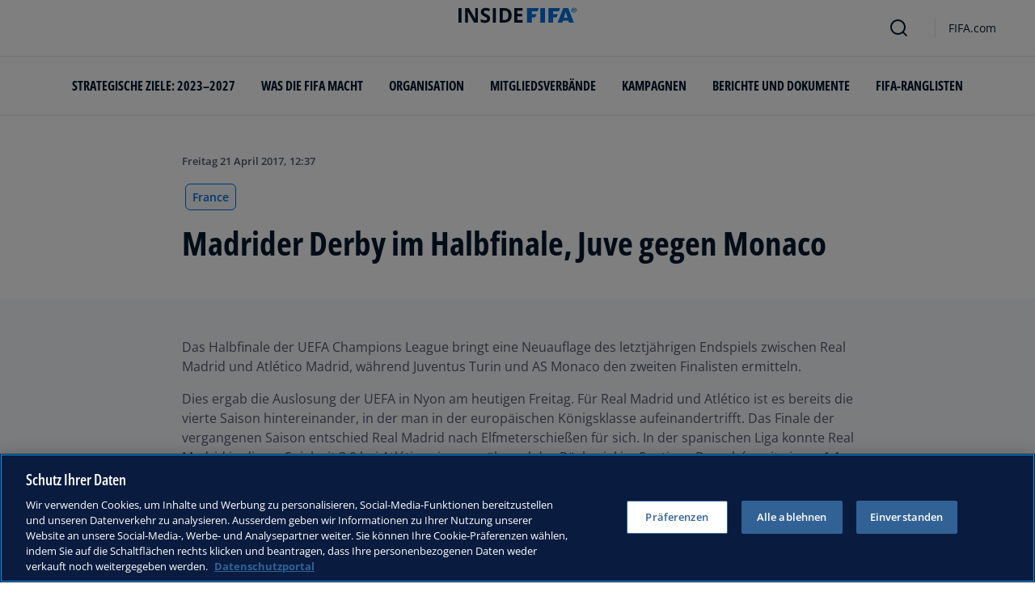

--- FILE ---
content_type: text/html; charset=utf-8
request_url: https://inside.fifa.com/de/tournaments/mens/clubworldcup/uae2017/news/madrider-derby-im-halbfinale-juve-gegen-monaco-2880219
body_size: 10619
content:
<!DOCTYPE html><html lang="de"><head><meta charSet="utf-8"/><title>Madrider Derby im Halbfinale, Juve gegen Monaco</title><meta id="elastic-search" content="{&quot;id&quot;:&quot;0xc33eecf3b8e67c4a88fc49ab9c3aa2ae&quot;,&quot;title&quot;:&quot;Madrider Derby im Halbfinale, Juve gegen Monaco&quot;,&quot;contentDate&quot;:&quot;2017-04-21T12:37:00&quot;,&quot;description&quot;:&quot;Das Halbfinale der UEFA Champions League bringt eine Neuauflage des letztjährigen Endspiels zwischen Real Madrid und Atlético Madrid, während Juventus Turin und AS Monaco den zweiten Finalisten ermitteln.&quot;,&quot;image&quot;:null,&quot;locale&quot;:&quot;de&quot;,&quot;recordType&quot;:&quot;article&quot;,&quot;placementTags&quot;:[],&quot;placementTagsContentfulIds&quot;:[&quot;0x5aa0da848deae54cbd8158e3b431a23a&quot;],&quot;placementTagsCombinedIds&quot;:[&quot;FDCP_Season_276118&quot;],&quot;semanticTags&quot;:[&quot;Turniere&quot;],&quot;semanticTagsCombinedIds&quot;:[&quot;FIFA Organisation__20201&quot;,&quot;FDCP_Association_FRA&quot;,&quot;FDCP_Association_ITA&quot;,&quot;FDCP_Association_ESP&quot;,&quot;FDCP_Team_30983&quot;,&quot;FDCP_Team_1914808&quot;,&quot;FDCP_Team_31085&quot;,&quot;FDCP_Team_30504&quot;,&quot;FDCP_Season_276118&quot;,&quot;FDCP_Confederation_UEFA&quot;],&quot;semanticTagsContentfulIds&quot;:[&quot;0xabb4fe897e67964bac427fc34eed6ef9&quot;,&quot;0x9800c50be18f45409570dc97729d36b9&quot;,&quot;0xcdf95077ffab0740865f41db7f9a3627&quot;,&quot;0x2b596faf7490e44bbba95a9324276270&quot;,&quot;0x9174bd751a1e0e4cbb3b351f2cb1a4a8&quot;,&quot;0x7eaec32d7964ce45a8c6f7eb09487677&quot;,&quot;0x49d82d634ac2084688ab7ccd8d6a4908&quot;,&quot;0x7729450d2315f4498bd2440e4397affe&quot;,&quot;0x5aa0da848deae54cbd8158e3b431a23a&quot;,&quot;amt4KXUpN75BNvpc0MSKW&quot;],&quot;parentId&quot;:[&quot;0x62d40ad427cecf449a6ccbee592690f8&quot;]}"/><meta name="title" content="Madrider Derby im Halbfinale, Juve gegen Monaco"/><meta name="description" content="Das Halbfinale der UEFA Champions League bringt eine Neuauflage des letztjährigen Endspiels zwischen Real Madrid und Atlético Madrid, während Juventus Turin und AS Monaco den zweiten Finalisten ermitteln."/><meta property="og:type" content="website"/><meta property="og:url" content="origin1904-p.cxm.fifa.com/madrider-derby-im-halbfinale-juve-gegen-monaco-2880219"/><meta property="og:title" content="Madrider Derby im Halbfinale, Juve gegen Monaco"/><meta property="og:description" content="Das Halbfinale der UEFA Champions League bringt eine Neuauflage des letztjährigen Endspiels zwischen Real Madrid und Atlético Madrid, während Juventus Turin und AS Monaco den zweiten Finalisten ermitteln."/><meta property="og:image" content="https://digitalhub.fifa.com/m/605981858ebaad97/webimage-129802200HC016_FIFA_Executi.png"/><meta name="twitter:card" content="summary"/><meta name="twitter:url" content="origin1904-p.cxm.fifa.com/madrider-derby-im-halbfinale-juve-gegen-monaco-2880219"/><meta name="twitter:title" content="Madrider Derby im Halbfinale, Juve gegen Monaco"/><meta name="twitter:description" content="Das Halbfinale der UEFA Champions League bringt eine Neuauflage des letztjährigen Endspiels zwischen Real Madrid und Atlético Madrid, während Juventus Turin und AS Monaco den zweiten Finalisten ermitteln."/><meta name="twitter:image" content="https://digitalhub.fifa.com/m/605981858ebaad97/webimage-129802200HC016_FIFA_Executi.png"/><link rel="apple-touch-icon" href="/apple-touch-icon.png"/><link rel="apple-touch-icon" sizes="57x57" href="/apple-touch-icon-57x57.png"/><link rel="apple-touch-icon" sizes="72x72" href="/apple-touch-icon-72x72.png"/><link rel="apple-touch-icon" sizes="76x76" href="/apple-touch-icon-76x76.png"/><link rel="apple-touch-icon" sizes="114x114" href="/apple-touch-icon-114x114.png"/><link rel="apple-touch-icon" sizes="120x120" href="/apple-touch-icon-120x120.png"/><link rel="apple-touch-icon" sizes="144x144" href="/apple-touch-icon-144x144.png"/><link rel="apple-touch-icon" sizes="152x152" href="/apple-touch-icon-152x152.png"/><link rel="apple-touch-icon" sizes="180x180" href="/apple-touch-icon-180x180.png"/><link rel="icon" type="image/png" sizes="32x32" href="/favicon-32x32.png"/><link rel="icon" type="image/png" sizes="16x16" href="/favicon-16x16.png"/><link rel="manifest" href="/site.webmanifest"/><link rel="mask-icon" href="/safari-pinned-tab.svg" color="#5bbad5"/><meta name="msapplication-TileImage" content="/mstile-150x150.png"/><meta name="msapplication-TileColor" content="#326295"/><meta name="theme-color" content="#ffffff"/><meta name="viewport" content="minimal-ui, width=device-width, initial-scale=1, maximum-scale=1, user-scalable=no"/><meta name="next-head-count" content="32"/><script type="text/javascript" async="">window.adobeDataLayer = window.adobeDataLayer || []</script><link data-next-font="" rel="preconnect" href="/" crossorigin="anonymous"/><link rel="preload" href="/_next/static/css/6fe3d0c14e991973.css" as="style"/><link rel="stylesheet" href="/_next/static/css/6fe3d0c14e991973.css" data-n-g=""/><link rel="preload" href="/_next/static/css/b93e485be968af6b.css" as="style"/><link rel="stylesheet" href="/_next/static/css/b93e485be968af6b.css"/><link rel="preload" href="/_next/static/css/8b173124b052cb51.css" as="style"/><link rel="stylesheet" href="/_next/static/css/8b173124b052cb51.css"/><link rel="preload" href="/_next/static/css/156d8acd7c56d599.css" as="style"/><link rel="stylesheet" href="/_next/static/css/156d8acd7c56d599.css"/><link rel="preload" href="/_next/static/css/023baa20614f757c.css" as="style"/><link rel="stylesheet" href="/_next/static/css/023baa20614f757c.css"/><link rel="preload" href="/_next/static/css/1ed0d3ff8a623346.css" as="style"/><link rel="stylesheet" href="/_next/static/css/1ed0d3ff8a623346.css"/><link rel="preload" href="/_next/static/css/521546e76c734744.css" as="style"/><link rel="stylesheet" href="/_next/static/css/521546e76c734744.css"/><link rel="preload" href="/_next/static/css/205210e08543c110.css" as="style"/><link rel="stylesheet" href="/_next/static/css/205210e08543c110.css"/><link rel="preload" href="/_next/static/css/38f706c7cd18ce55.css" as="style"/><link rel="stylesheet" href="/_next/static/css/38f706c7cd18ce55.css"/><link rel="preload" href="/_next/static/css/fbb46e235cd5cee7.css" as="style"/><link rel="stylesheet" href="/_next/static/css/fbb46e235cd5cee7.css"/><link rel="preload" href="/_next/static/css/7ed3567a847b9df6.css" as="style"/><link rel="stylesheet" href="/_next/static/css/7ed3567a847b9df6.css"/><link rel="preload" href="/_next/static/css/c3bfb39cb53a6cae.css" as="style"/><link rel="stylesheet" href="/_next/static/css/c3bfb39cb53a6cae.css"/><noscript data-n-css=""></noscript><script defer="" nomodule="" src="/_next/static/chunks/polyfills-42372ed130431b0a.js"></script><script src="https://www.tiktok.com/embed.js" defer="" data-nscript="beforeInteractive"></script><script src="https://www.instagram.com/embed.js" defer="" data-nscript="beforeInteractive"></script><script defer="" src="/_next/static/chunks/3509.fdae4ba9ff1179d5.js"></script><script defer="" src="/_next/static/chunks/5c0b189e.02866eca81c22365.js"></script><script defer="" src="/_next/static/chunks/3688-3949213f568fc6e8.js"></script><script defer="" src="/_next/static/chunks/1696-1ee398817576f98f.js"></script><script defer="" src="/_next/static/chunks/1371.2e77ca042894d3f1.js"></script><script defer="" src="/_next/static/chunks/425-0d7a7eba7e7c4626.js"></script><script defer="" src="/_next/static/chunks/2846.7e5bc4675f4cb22b.js"></script><script defer="" src="/_next/static/chunks/5706.5ea7165d753e8592.js"></script><script defer="" src="/_next/static/chunks/8764-fb7e4b7b8d2adabd.js"></script><script defer="" src="/_next/static/chunks/5759-3d7a53f88a98b3f6.js"></script><script defer="" src="/_next/static/chunks/6378-5c9d3c6efc14c363.js"></script><script defer="" src="/_next/static/chunks/4170-ad31d784c4592b83.js"></script><script defer="" src="/_next/static/chunks/4483-c3dc48d54432d3f7.js"></script><script defer="" src="/_next/static/chunks/1732-c3f5855c22bb6645.js"></script><script defer="" src="/_next/static/chunks/729-d4dee87ee6ead16e.js"></script><script defer="" src="/_next/static/chunks/8525-78211b17629a8b5b.js"></script><script defer="" src="/_next/static/chunks/2075-f092ca9ae79fdbd5.js"></script><script defer="" src="/_next/static/chunks/8616-35a34ffbd92c36ff.js"></script><script defer="" src="/_next/static/chunks/6066-477eea8cea6a43a0.js"></script><script defer="" src="/_next/static/chunks/6308-0162aa50a3ed14c7.js"></script><script defer="" src="/_next/static/chunks/2084-ce17fc6c7713e18e.js"></script><script defer="" src="/_next/static/chunks/1311-9eb303735ab64c56.js"></script><script defer="" src="/_next/static/chunks/8601-8fbf062ef8295885.js"></script><script defer="" src="/_next/static/chunks/7578-58b8edc9cb438a5f.js"></script><script defer="" src="/_next/static/chunks/9332.79b5dbb3f9587946.js"></script><script defer="" src="/_next/static/chunks/2503.8da27c2bf571211f.js"></script><script defer="" src="/_next/static/chunks/2397.ae67f0ade9c12dbb.js"></script><script defer="" src="/_next/static/chunks/4569-654e1ee60efb5c12.js"></script><script defer="" src="/_next/static/chunks/2144.c9b2083616ab693c.js"></script><script defer="" src="/_next/static/chunks/4251.1f41a400cede9ae4.js"></script><script defer="" src="/_next/static/chunks/3182.498a9b6d01bff7f9.js"></script><script defer="" src="/_next/static/chunks/8577.85ed2bf0699d6e62.js"></script><script defer="" src="/_next/static/chunks/3052.8d295f15544dfa91.js"></script><script defer="" src="/_next/static/chunks/d7f61d4b.06a18bd6024965e6.js"></script><script defer="" src="/_next/static/chunks/763-ffbeaf96b9b5cb45.js"></script><script defer="" src="/_next/static/chunks/8969.663ee3afe200b860.js"></script><script defer="" src="/_next/static/chunks/9075.7e28ebaa46ecff4d.js"></script><script defer="" src="/_next/static/chunks/3512.df062a03ec3c83b1.js"></script><script defer="" src="/_next/static/chunks/970.1fc78c71824a1c4c.js"></script><script defer="" src="/_next/static/chunks/8559.6d3ffd3ef2c3bf09.js"></script><script defer="" src="/_next/static/chunks/8027.361f7b96121d53ba.js"></script><script defer="" src="/_next/static/chunks/5027.1394ee30cb4b52f0.js"></script><script defer="" src="/_next/static/chunks/8517.4cc5abcae3b73ab2.js"></script><script src="/_next/static/chunks/webpack-06ff3f5c86c88cbb.js" defer=""></script><script src="/_next/static/chunks/framework-a71af9b1c76f668e.js" defer=""></script><script src="/_next/static/chunks/main-5c04391287fb190d.js" defer=""></script><script src="/_next/static/chunks/pages/_app-03e3e7fa5b33b9fa.js" defer=""></script><script src="/_next/static/chunks/461-5fa0a2cedc07fd6b.js" defer=""></script><script src="/_next/static/chunks/pages/%5B...landing-pages%5D-1ec608f1eda28bb2.js" defer=""></script><script src="/_next/static/iUGEO18JOkiIm00d76g4T/_buildManifest.js" defer=""></script><script src="/_next/static/iUGEO18JOkiIm00d76g4T/_ssgManifest.js" defer=""></script></head><body><div id="__next"><div style="--header-top-position:0px"><div id="header-id" class="fc-layout_headerWrapper__VIkRF"><div class="fc-layout_showOnDesktop__yMWdI"></div><header class="header-mobile_headerMobile__1x6hD"><div></div><div><div class="navbar_leftAlignIcon__X_3mV navbar_navContainer__ORX3y "><button class="navbar_hamburgerButton__VMvBx"><svg xmlns="http://www.w3.org/2000/svg" width="24" height="24" fill="none"><path fill="#1D2A45" d="M0 4h24l-1.333 2H0zM0 13h22.667L24 11H0zM0 20h22.667L24 18H0z"></path></svg></button><a href="/de" class="header-logo_logoLink__G_rJc" aria-label="FIFA"><svg xmlns="http://www.w3.org/2000/svg" width="146" height="20" fill="none" class="[object Object]" role="img" aria-label="FIFA"><path fill="#0070DF" d="M84.704 19h5.924v-6.5h4.263l1.516-3.934h-5.78V4.922h7.18L99.318 1H84.704zm16.427 0h5.924V1h-5.924zm28.484-18-6.935 18h5.833l.741-2.417h6.694l.774 2.417h5.982l-6.93-18zm.697 12.123 2.289-7.498 2.368 7.498zm-13.257-4.557V4.922h7.179L125.745 1h-14.614v18h5.924v-6.5h4.263l1.516-3.934z"></path><path fill="#00182F" d="M0 18.995V1h3.784v17.995zM24.109 18.995h-4.81L11.536 5.382h-.11q.048.849.085 1.71l.074 1.724.073 1.71v8.47H8.276V1h4.773l7.752 13.478h.085q-.024-.837-.06-1.662l-.074-1.649-.049-1.65V1h3.406zM39.133 14.007q0 1.599-.769 2.781-.768 1.182-2.246 1.822-1.465.64-3.564.64a13 13 0 0 1-1.82-.123 12.4 12.4 0 0 1-1.696-.357 10.5 10.5 0 0 1-1.538-.603v-3.545q1.269.566 2.637 1.021a8.5 8.5 0 0 0 2.71.456q.928 0 1.489-.246.574-.246.83-.677.255-.431.256-.985 0-.677-.451-1.157-.452-.48-1.245-.898-.781-.42-1.77-.899a20 20 0 0 1-1.355-.714 8 8 0 0 1-1.392-1.046 5 5 0 0 1-1.086-1.49q-.416-.885-.416-2.117 0-1.612.733-2.757.732-1.144 2.087-1.748Q31.895.75 33.75.75q1.391 0 2.649.332 1.27.321 2.649.936l-1.22 2.966a20 20 0 0 0-2.21-.775 7.1 7.1 0 0 0-1.99-.283q-.708 0-1.209.234a1.63 1.63 0 0 0-.756.64q-.257.405-.257.947 0 .64.367 1.084.378.43 1.122.837.758.405 1.88.947 1.368.652 2.332 1.367.976.7 1.501 1.661.525.948.525 2.364M42.383 18.995V1h3.784v17.995zM65.811 9.828q0 3.04-1.16 5.084-1.148 2.033-3.333 3.066Q59.132 19 56.055 19H51V1h5.605q2.808 0 4.871 1.01a7.25 7.25 0 0 1 3.2 2.967q1.135 1.958 1.135 4.85m-3.932.098q0-1.995-.586-3.275-.573-1.293-1.71-1.908-1.122-.615-2.783-.616h-2.015v11.721h1.624q2.772 0 4.115-1.49 1.356-1.49 1.355-4.432M79.281 19H69V1h10.281v3.127h-6.496V8.08h6.044v3.128h-6.044v4.641h6.496z"></path><path fill="#0070DF" d="M142.227 3.83h.408l.941 1.456h.693l-.977-1.49c.302-.036.533-.107.693-.267.159-.142.248-.355.248-.657 0-.355-.124-.621-.337-.763-.231-.16-.55-.23-.994-.23h-1.332v3.407h.675V3.831zm0-1.455h.87c.089 0 .16.036.231.071.071.036.124.089.177.142a.5.5 0 0 1 .071.249.54.54 0 0 1-.053.266c-.035.071-.106.107-.16.142a1 1 0 0 1-.23.071h-.87V2.34zm-1.686 3.355a3.27 3.27 0 0 0 2.254.87c.444 0 .852-.089 1.243-.23q.585-.24 1.012-.64c.284-.266.514-.586.674-.958.178-.355.249-.746.249-1.172s-.089-.816-.249-1.171a3.6 3.6 0 0 0-.674-.96 3.3 3.3 0 0 0-1.012-.638 3.2 3.2 0 0 0-1.243-.23c-.444 0-.852.088-1.242.23-.373.16-.728.373-1.012.639a3.2 3.2 0 0 0-.692.959c-.178.355-.249.745-.249 1.171s.089.817.249 1.172c.177.355.39.674.692.958m.035-3.088c.125-.302.302-.55.515-.764s.479-.39.763-.497a2.3 2.3 0 0 1 .941-.177 2.4 2.4 0 0 1 1.704.674c.213.213.391.48.515.764s.195.62.195.976c0 .355-.053.674-.195.976a2.31 2.31 0 0 1-1.278 1.26 2.3 2.3 0 0 1-.941.178 2.3 2.3 0 0 1-.941-.177 2.5 2.5 0 0 1-.763-.498 2.3 2.3 0 0 1-.515-.763 2.5 2.5 0 0 1-.195-.976c0-.355.053-.675.195-.976"></path></svg></a><div class="navbar_ticketsSection__kUuFj"><a href="https://www.fifa.com/de" class="navbar_ticketsLink__Mxw7S"><div class="navbar_storeText__xFHKd">FIFA.com</div></a></div></div></div></header></div><div id="content"><div class="ff-bg-white"><div class=""><div class="container ff-mt-lg-48 ff-mt-md-24 ff-mt-16"><div class="row justify-content-center ff-pb-48"><div class="col-sm-12 col-md-12 col-lg-9 "><div class="overline ff-text-grey-slate ff-mb-16 "><span></span><span class="capitalize-transform-text">Freitag 21 April 2017, 12:37</span></div><div class="hero-article_tagWrapper__1wzD8"><a class="link-module_link__F9IVG undefined" href="/de/associations/FRA"><span class="interactive-tag-module_relatedTag__7ztbD">France</span></a></div><h3 class=" hero-article_heroTitle__6uwR8">Madrider Derby im Halbfinale, Juve gegen Monaco</h3></div></div></div></div></div><div class="ff-bg-grey-lightest"><div class="container"><div class="ff-py-48"><div class="row justify-content-center"><div class="col-lg-9 d-flex flex-column"><div><div class="rich-text-module_richTextContainer__PuOgN ff-rich-text-new_richTextContainer__q5QcB"><div data-slate-editor="true" data-slate-node="value" contenteditable="false" zindex="-1" style="position:relative;outline:none;white-space:pre-wrap;word-wrap:break-word"><div class="ff-text-grey-slate"><p class="rich-text-module_p__zIItW" data-slate-node="element"><span data-slate-node="text"><span contenteditable="false" data-slate-leaf="true"><span data-slate-string="true">Das Halbfinale der UEFA Champions League bringt eine Neuauflage des letztjährigen Endspiels zwischen Real Madrid und Atlético Madrid, während Juventus Turin und AS Monaco den zweiten Finalisten ermitteln.</span></span></span></p></div><div class="ff-text-grey-slate"><p class="rich-text-module_p__zIItW" data-slate-node="element"><span data-slate-node="text"><span contenteditable="false" data-slate-leaf="true"><span data-slate-string="true">Dies ergab die Auslosung der UEFA in Nyon am heutigen Freitag. Für Real Madrid und Atlético ist es bereits die vierte Saison hintereinander, in der man in der europäischen Königsklasse aufeinandertrifft. Das Finale der vergangenen Saison entschied Real Madrid nach Elfmeterschießen für sich. In der spanischen Liga konnte Real Madrid in dieser Spielzeit 3:0 bei Atlético siegen, während das Rückspiel im Santiago Bernabéu mit einem 1:1-Remis endete.</span></span></span></p></div><div class="ff-text-grey-slate"><p class="rich-text-module_p__zIItW" data-slate-node="element"><span data-slate-node="text"><span contenteditable="false" data-slate-leaf="true"><span data-slate-string="true">Monaco und Juve trafen 1997/1998 bereits einmal im Halbfinale aufeinander, dort legten die Italiener mit einem 4:1-Sieg im Hinspiel den Grundstein für das Weiterkommen. Das Rückspiel in Monaco wurde dann knapp 2:3 verloren, ehe man im Endspiel von Real Madrid bezwungen wurde. Im Viertelfinale 2014/15 kam es ebenfalls zu dieser Paarung, erneut hieß der Sieger Juventus – in 180 Minuten Fussball gelang Arturo Vidal in Turin per Strafstoß das einzig und damit entscheidende Tor.</span></span></span></p></div><div class="ff-text-grey-slate"><p class="rich-text-module_p__zIItW" data-slate-node="element"><span data-slate-node="text"><span contenteditable="false" data-slate-leaf="true"><span data-slate-string="true">Die Halbfinal-Hinspiele finden am 2. und 3. Mai statt, die Rückspiele sind für den 9. und 10. Mai angesetzt. Das Endspiel in Cardiff (Wales) wird am 3. Juni ausgetragen, der Sieger ist direkt für die FIFA Klub-Weltmeisterschaft 2017 in den Vereinigten Arabischen Emiraten qualifiziert.</span></span></span></p></div></div></div></div><div class="related-topics_mainContainer__85AS1"><div class="related-topics_relatedTopicsHeader___d9vT">Verwandte Themen</div><div class="related-topics_tagsContainer__ghirM"><a class="link-module_link__F9IVG undefined" href="/de/associations/FRA"><span class="interactive-tag-module_relatedTag__7ztbD">France</span></a><a class="link-module_link__F9IVG undefined" href="/de/associations/ITA"><span class="interactive-tag-module_relatedTag__7ztbD">Italy</span></a><a class="link-module_link__F9IVG undefined" href="/de/associations/ESP"><span class="interactive-tag-module_relatedTag__7ztbD">Spain</span></a><a class="link-module_link__F9IVG undefined" href="/de/associations/UEFA"><span class="interactive-tag-module_relatedTag__7ztbD">UEFA</span></a></div></div></div></div></div></div></div></div><div></div></div><button class="fc-scroll-to-top_scrollTop__bKd4A" type="button" aria-label="Scroll to top" style="display:none"><i>^</i></button><div class="container"><div class="row ff-pb-8"><div class="col-12"><a href="#optanon-show-settings-link" id="optanon-show-settings-link" style="cursor:pointer;font-size:0.8rem" class="overline ff-text-blue-cinema optanon-show-settings card-heading-tiny">Cookie Settings</a></div></div></div><div id="modal-portal"></div></div><script id="__NEXT_DATA__" type="application/json">{"props":{"pageProps":{"parent":{"id":"0x62d40ad427cecf449a6ccbee592690f8","title":"Article Page \u003e Madrider Derby im Halbfinale, Juve gegen Monaco","contentDate":"2017-04-21T12:37:00","type":"ArticlePage","selection":[{"label":"Madrider Derby im Halbfinale, Juve gegen Monaco","languageId":"de","slug":"/de/news/madrider-derby-im-halbfinale-juve-gegen-monaco-2880219","value":"Deutsch"}]},"richTextProps":{"document":{"data":{},"content":[{"data":{},"content":[{"nodeType":"text","value":"Das Halbfinale der UEFA Champions League bringt eine Neuauflage des letztjährigen Endspiels zwischen Real Madrid und Atlético Madrid, während Juventus Turin und AS Monaco den zweiten Finalisten ermitteln.","marks":[],"data":{}}],"nodeType":"paragraph"},{"data":{},"content":[{"nodeType":"text","value":"Dies ergab die Auslosung der UEFA in Nyon am heutigen Freitag. Für Real Madrid und Atlético ist es bereits die vierte Saison hintereinander, in der man in der europäischen Königsklasse aufeinandertrifft. Das Finale der vergangenen Saison entschied Real Madrid nach Elfmeterschießen für sich. In der spanischen Liga konnte Real Madrid in dieser Spielzeit 3:0 bei Atlético siegen, während das Rückspiel im Santiago Bernabéu mit einem 1:1-Remis endete.","marks":[],"data":{}}],"nodeType":"paragraph"},{"data":{},"content":[{"nodeType":"text","value":"Monaco und Juve trafen 1997/1998 bereits einmal im Halbfinale aufeinander, dort legten die Italiener mit einem 4:1-Sieg im Hinspiel den Grundstein für das Weiterkommen. Das Rückspiel in Monaco wurde dann knapp 2:3 verloren, ehe man im Endspiel von Real Madrid bezwungen wurde. Im Viertelfinale 2014/15 kam es ebenfalls zu dieser Paarung, erneut hieß der Sieger Juventus – in 180 Minuten Fussball gelang Arturo Vidal in Turin per Strafstoß das einzig und damit entscheidende Tor.","marks":[],"data":{}}],"nodeType":"paragraph"},{"data":{},"content":[{"nodeType":"text","value":"Die Halbfinal-Hinspiele finden am 2. und 3. Mai statt, die Rückspiele sind für den 9. und 10. Mai angesetzt. Das Endspiel in Cardiff (Wales) wird am 3. Juni ausgetragen, der Sieger ist direkt für die FIFA Klub-Weltmeisterschaft 2017 in den Vereinigten Arabischen Emiraten qualifiziert.","marks":[],"data":{}}],"nodeType":"paragraph"}],"nodeType":"document"}},"layout":{"resources":{"SocialMediaUrls":{"category":"Social Media","identifier":"SocialMediaUrls","resources":{"SocialMediaUrl.Twitter":{"identifier":"SocialMediaUrl.Twitter","value":"https://twitter.com/FIFAcom_de","external":"SocialMediaUrl.Twitter"},"SocialMediaUrl.WhatsApp":{"identifier":"SocialMediaUrl.WhatsApp","value":"https://whatsapp.com/channel/0029Vb7wDrQ77qVOYfKwIw3q","external":"SocialMediaUrl.WhatsApp"},"SocialMediaUrl.whatsapp-alt-text":{"identifier":"SocialMediaUrl.whatsapp-alt-text","value":"WhatsApp","external":"SocialMediaUrl.whatsapp-alt-text"}},"en":{"SocialMediaUrl.Facebook":{"identifier":"SocialMediaUrl.Facebook","value":"https://www.facebook.com/fifa","external":"SocialMediaUrl.Facebook"},"SocialMediaUrl.Instagram":{"identifier":"SocialMediaUrl.Instagram","value":"http://instagram.com/fifa/","external":"SocialMediaUrl.Instagram"},"SocialMediaUrl.Twitter":{"identifier":"SocialMediaUrl.Twitter","value":"https://twitter.com/FIFAcom","external":"SocialMediaUrl.Twitter"},"SocialMediaUrl.Youtube":{"identifier":"SocialMediaUrl.Youtube","value":"https://www.youtube.com/fifa","external":"SocialMediaUrl.Youtube"},"SocialMediaUrl.LinkedIn":{"identifier":"SocialMediaUrl.LinkedIn","value":"https://www.linkedin.com/company/fifa","external":"SocialMediaUrl.LinkedIn"},"SocialMediaUrl.WhatsApp":{"identifier":"SocialMediaUrl.WhatsApp","value":"https://whatsapp.com/channel/0029Vb7wDrQ77qVOYfKwIw3q","external":"SocialMediaUrl.WhatsApp"},"SocialMediaUrl.whatsapp-alt-text":{"identifier":"SocialMediaUrl.whatsapp-alt-text","value":"WhatsApp","external":"SocialMediaUrl.whatsapp-alt-text"},"SocialMediaUrl.facebook-alt-text":{"identifier":"SocialMediaUrl.facebook-alt-text","value":"Facebook","external":"SocialMediaUrl.facebook-alt-text"},"SocialMediaUrl.instagram-alt-text":{"identifier":"SocialMediaUrl.instagram-alt-text","value":"Instagram","external":"SocialMediaUrl.instagram-alt-text"},"SocialMediaUrl.twitter-alt-text":{"identifier":"SocialMediaUrl.twitter-alt-text","value":"X","external":"SocialMediaUrl.twitter-alt-text"},"SocialMediaUrl.youtube-alt-text":{"identifier":"SocialMediaUrl.youtube-alt-text","value":"YouTube","external":"SocialMediaUrl.youtube-alt-text"},"SocialMediaUrl.linkedin-alt-text":{"identifier":"SocialMediaUrl.linkedin-alt-text","value":"Linkedin","external":"SocialMediaUrl.linkedin-alt-text"}}},"Misc":{"category":"Translations","identifier":"Misc","resources":{"Partners":{"identifier":"Partners","value":"FIFA Partner","external":"n/a"},"Sponsors":{"identifier":"Sponsors","value":"Sponsoren","external":"Sponsors"},"regionalSupporters":{"identifier":"regionalSupporters","value":"Regionale Sponsoren","external":"regionalSupporters"},"CookieSettings":{"identifier":"CookieSettings","value":"Cookie-Einstellungen","external":"CookieSettings"}},"en":{"Partners":{"identifier":"Partners","value":"FIFA Partners","external":"n/a"},"Sponsors":{"identifier":"Sponsors","value":"Sponsors","external":"Sponsors"},"regionalSupporters":{"identifier":"regionalSupporters","value":"Regional Supporters","external":"regionalSupporters"},"CookieSettings":{"identifier":"CookieSettings","value":"Cookie Settings","external":"CookieSettings"}}},"Navigation":{"category":"Navigation","identifier":"Navigation","resources":{"navigation.today":{"identifier":"navigation.today","value":"Heute","external":"navigation.today"},"navigation.tomorrow":{"identifier":"navigation.tomorrow","value":"Morgen","external":"navigation.tomorrow"},"navigation.yesterday":{"identifier":"navigation.yesterday","value":"Gestern","external":"navigation.yesterday"},"navigation.login":{"identifier":"navigation.login","value":"Login","external":"login"},"navigation.logout":{"identifier":"navigation.logout","value":"Log out","external":"logout"},"navigation.welcome":{"identifier":"navigation.welcome","value":"Willkommen","external":"welcome"},"navigation.user":{"identifier":"navigation.user","value":"Benutzer","external":"navigation.user"},"navigation.dropdown.more":{"identifier":"navigation.dropdown.more","value":"Mehr","external":"navigation.dropdown.more"}},"en":{"navigation.today":{"identifier":"navigation.today","value":"Today","external":"navigation.today"},"navigation.tomorrow":{"identifier":"navigation.tomorrow","value":"Tomorrow","external":"navigation.tomorrow"},"navigation.yesterday":{"identifier":"navigation.yesterday","value":"Yesterday","external":"navigation.yesterday"},"navigation.login":{"identifier":"navigation.login","value":"Login","external":"login"},"navigation.logout":{"identifier":"navigation.logout","value":"Log out","external":"logout"},"navigation.welcome":{"identifier":"navigation.welcome","value":"Welcome","external":"welcome"},"navigation.user":{"identifier":"navigation.user","value":"User","external":"navigation.user"},"navigation.dropdown.more":{"identifier":"navigation.dropdown.more","value":"More","external":"navigation.dropdown.more"}}},"FIFACOM.Official.Languages":{"category":"Language","identifier":"FIFACOM.Official.Languages","resources":{"en":{"identifier":"en","value":"English","external":"EN"},"fr":{"identifier":"fr","value":"Français","external":"FR"},"es":{"identifier":"es","value":"Español","external":"ES"},"de":{"identifier":"de","value":"Deutsch","external":"DE"},"ar":{"identifier":"ar","value":"العربية","external":"AR"}},"en":{"en":{"identifier":"en","value":"English","external":"EN"},"fr":{"identifier":"fr","value":"Français","external":"FR"},"es":{"identifier":"es","value":"Español","external":"ES"},"de":{"identifier":"de","value":"Deutsch","external":"DE"},"ar":{"identifier":"ar","value":"العربية","external":"AR"}}}},"header":{"data":[{"title":"Strategische Ziele: 2023–2027","isActive":false,"uri":"/de/strategic-objectives-2023-2027","children":[{"title":"Vorwort des Präsidenten","uri":"/de/strategic-objectives-2023-2027/president-foreword-2023-2027","isActive":false,"children":[],"isOpen":false,"hasActiveChild":false},{"title":"1. Ziel Überarbeitung der FIFA-Statuten","uri":"/de/strategic-objectives-2023-2027/goal-1","isActive":false,"children":[],"isOpen":false,"hasActiveChild":false},{"title":"2. Ziel Umsetzung der Transfersystemreform","uri":"/de/strategic-objectives-2023-2027/goal-2","isActive":false,"children":[],"isOpen":false,"hasActiveChild":false},{"title":"3. Ziel Investitionen in digitale Technologie","uri":"/de/strategic-objectives-2023-2027/goal-3","isActive":false,"children":[],"isOpen":false,"hasActiveChild":false},{"title":"4. Ziel Mehr Jugendturniere","uri":"/de/strategic-objectives-2023-2027/goal-4","isActive":false,"children":[],"isOpen":false,"hasActiveChild":false},{"title":"5. Ziel Förderung und FIFA-Akademien","uri":"/de/strategic-objectives-2023-2027/goal-5","isActive":false,"children":[],"isOpen":false,"hasActiveChild":false},{"title":"6. Ziel Soziale Verantwortung","uri":"/de/strategic-objectives-2023-2027/goal-6","isActive":false,"children":[],"isOpen":false,"hasActiveChild":false},{"title":"7. Ziel Neue internationale Spielangebote","uri":"/de/strategic-objectives-2023-2027/goal-7","isActive":false,"children":[],"isOpen":false,"hasActiveChild":false},{"title":"8. Ziel FIFA Frauen-Weltmeisterschaft™","uri":"/de/strategic-objectives-2023-2027/goal-8","isActive":false,"children":[],"isOpen":false,"hasActiveChild":false},{"title":"9. Ziel FIFA Fussball-Weltmeisterschaft 2026™: Grösste Show auf diesem Planeten","uri":"/de/strategic-objectives-2023-2027/goal-9","isActive":false,"children":[],"isOpen":false,"hasActiveChild":false},{"title":"10. Ziel FIFA Klub-Weltmeisterschaft 2025: Nagelneuer Klub-Wettbewerb","uri":"/de/strategic-objectives-2023-2027/goal-10","isActive":false,"children":[],"isOpen":false,"hasActiveChild":false},{"title":"11. Ziel Einnahmen von mindestens USD 11 Milliarden","uri":"/de/strategic-objectives-2023-2027/goal-11","isActive":false,"children":[],"isOpen":false,"hasActiveChild":false}],"isOpen":false,"hasActiveChild":false},{"title":"Was die FIFA macht","isActive":false,"uri":"/de/all-topics","children":[{"title":"Legal","uri":"/de/legal","isActive":false,"children":[],"isOpen":false,"hasActiveChild":false},{"title":"Transfersystem","uri":"/de/transfer-system","isActive":false,"children":[],"isOpen":false,"hasActiveChild":false},{"title":"Frauenfussball","uri":"/de/womens-football","isActive":false,"children":[],"isOpen":false,"hasActiveChild":false},{"title":"Fussballförderung ","uri":"/de/advancing-football","isActive":false,"children":[],"isOpen":false,"hasActiveChild":false},{"title":"Schiedsrichter","uri":"/de/refereeing","isActive":false,"children":[],"isOpen":false,"hasActiveChild":false},{"title":"Innovation","uri":"/de/innovation","isActive":false,"children":[],"isOpen":false,"hasActiveChild":false},{"title":"Talentförderung","uri":"https://inside.fifa.com/talent-development","isActive":false,"children":[],"isOpen":false,"hasActiveChild":false},{"title":"Organisation von Turnieren","uri":"/de/tournament-organisation","isActive":false,"children":[],"isOpen":false,"hasActiveChild":false},{"title":"Nachhaltigkeit","uri":"/de/sustainability","isActive":false,"children":[],"isOpen":false,"hasActiveChild":false},{"title":"Menschenrechte und Antidiskriminierung","uri":"/de/human-rights","isActive":false,"children":[],"isOpen":false,"hasActiveChild":false},{"title":"Gesundheit und Medizin","uri":"/de/health-and-medical","isActive":false,"children":[],"isOpen":false,"hasActiveChild":false},{"title":"Bildungsinitiativen","uri":"/de/education-initiatives","isActive":false,"children":[],"isOpen":false,"hasActiveChild":false}],"isOpen":false,"hasActiveChild":false},{"title":"Organisation","isActive":false,"uri":"/de/organisation","children":[{"title":"Präsident","uri":"/de/organisation/president","isActive":false,"children":[{"title":"Frühere Präsidenten","isActive":false,"hasActiveChild":false,"isOpen":false,"uri":"/de/organisation/president/past-presidents","children":[]}],"isOpen":false,"hasActiveChild":false},{"title":"Generalsekretär","uri":"/de/organisation/secretary-general","isActive":false,"children":[],"isOpen":false,"hasActiveChild":false},{"title":"FIFA-Kongress","uri":"/de/organisation/congress","isActive":false,"children":[],"isOpen":false,"hasActiveChild":false},{"title":"FIFA-Rat","uri":"/de/organisation/fifa-council","isActive":false,"children":[],"isOpen":false,"hasActiveChild":false},{"title":"Kommissionen","uri":"/de/organisation/committees","isActive":false,"children":[],"isOpen":false,"hasActiveChild":false},{"title":"Rechtsorgane","uri":"/de/legal/judicial-bodies","isActive":false,"children":[],"isOpen":false,"hasActiveChild":false},{"title":"Fussball Tribunal","uri":"/de/legal/football-tribunal","isActive":false,"children":[{"title":"Schlichtung","isActive":false,"hasActiveChild":false,"isOpen":false,"uri":"/de/legal/football-tribunal/mediation","children":[]}],"isOpen":false,"hasActiveChild":false},{"title":"Abteilungen","uri":"/de/organisation/divisions","isActive":false,"children":[],"isOpen":false,"hasActiveChild":false},{"title":"Medien-Service","uri":"/de/organisation/media","isActive":false,"children":[],"isOpen":false,"hasActiveChild":false},{"title":"FIFA Legends","uri":"/de/organisation/fifa-legends","isActive":false,"children":[],"isOpen":false,"hasActiveChild":false}],"isOpen":false,"hasActiveChild":false},{"title":"Mitgliedsverbände","isActive":false,"uri":"/de/associations","children":[{"title":"Asien","uri":"/associations/AFC","isActive":false,"children":[],"isOpen":false,"hasActiveChild":false},{"title":"Afrika","uri":"/associations/CAF","isActive":false,"children":[],"isOpen":false,"hasActiveChild":false},{"title":"Nord-, Mittelamerika und Karibik","uri":"/associations/CONCACAF","isActive":false,"children":[],"isOpen":false,"hasActiveChild":false},{"title":"Südamerika","uri":"/associations/CONMEBOL","isActive":false,"children":[],"isOpen":false,"hasActiveChild":false},{"title":"Ozeanien","uri":"/associations/OFC","isActive":false,"children":[],"isOpen":false,"hasActiveChild":false},{"title":"Europa","uri":"/associations/UEFA","isActive":false,"children":[],"isOpen":false,"hasActiveChild":false}],"isOpen":false,"hasActiveChild":false},{"title":"Kampagnen","isActive":false,"uri":"/de/campaigns","children":[{"title":"Football Unites the World","uri":"/de/campaigns/football-unites-the-world","isActive":false,"children":[],"isOpen":false,"hasActiveChild":false},{"title":"No Discrimination","uri":"/de/campaigns/no-discrimination","isActive":false,"children":[],"isOpen":false,"hasActiveChild":false},{"title":"Kein Rassismus","uri":"/de/campaigns/no-discrimination/no-racism","isActive":false,"children":[],"isOpen":false,"hasActiveChild":false},{"title":"Bring the Moves","uri":"/de/campaigns/bring-the-moves","isActive":false,"children":[],"isOpen":false,"hasActiveChild":false},{"title":"Gehirnerschütterungen: Vermuten und schützen","uri":"/de/campaigns/concussion","isActive":false,"children":[],"isOpen":false,"hasActiveChild":false}],"isOpen":false,"hasActiveChild":false},{"title":"Berichte und Dokumente","isActive":false,"uri":"/de/official-documents","children":[{"title":"Internationale Transferübersicht","uri":"","isActive":false,"children":[],"isOpen":false,"hasActiveChild":false},{"title":"Globaler Transferbericht","uri":"/de/transfer-system/global-transfer-report","isActive":false,"children":[],"isOpen":false,"hasActiveChild":false}],"isOpen":false,"hasActiveChild":false},{"title":"FIFA-Ranglisten","isActive":false,"uri":"/de/fifa-rankings","children":[{"title":"Weltrangliste","uri":"/de/fifa-world-ranking","isActive":false,"children":[{"title":"FIFA/Coca-Cola-Weltrangliste (Männer)","isActive":false,"hasActiveChild":false,"isOpen":false,"uri":"/de/fifa-world-ranking/men","children":[]},{"title":"FIFA/Coca-Cola-Weltrangliste (Frauen)","isActive":false,"hasActiveChild":false,"isOpen":false,"uri":"/de/fifa-world-ranking/women","children":[]},{"title":"Verfahren FIFA/Coca-Cola-Weltrangliste (Männer)","isActive":false,"hasActiveChild":false,"isOpen":false,"uri":"/de/fifa-world-ranking/procedure-men","children":[]},{"title":"Verfahren FIFA/Coca-Cola-Weltrangliste (Frauen)","isActive":false,"hasActiveChild":false,"isOpen":false,"uri":"/de/fifa-world-ranking/procedure-women","children":[]}],"isOpen":false,"hasActiveChild":false},{"title":"FIFA Klub-Weltmeisterschaft 2025™ Konföderationen-Rangliste","uri":"/de/fifa-rankings/fifa-club-world-cup","isActive":false,"children":[],"isOpen":false,"hasActiveChild":false},{"title":"FIFA Futsal-Weltrangliste","uri":"/de/fifa-rankings/futsal-world-ranking","isActive":false,"children":[],"isOpen":false,"hasActiveChild":false}],"isOpen":false,"hasActiveChild":false}],"breadcrumbsData":null,"ticketsLabel":null,"ticketsUrl":null,"storeLabel":"FIFA.com","storeUrl":"https://www.fifa.com/de","promotion":null,"blackLogo":false,"subUniverse":null,"styleTheme":null,"type":1},"footer":{"lists":[{"title":"Was die FIFA macht","links":[{"text":"Legal","ref":"/de/legal"},{"text":"Transfersystem","ref":"/de/transfer-system"},{"text":"Frauenfussball","ref":"/de/womens-football"},{"text":"Fussballförderung","ref":"/de/advancing-football"},{"text":"Schiedsrichter","ref":"/de/talent-development/refereeing"},{"text":"Innovation","ref":"/de/innovation"},{"text":"Talentförderung","ref":"/de/talent-development"},{"text":"Organisation von Turnieren","ref":"/de/tournament-organisation"},{"text":"Nachhaltigkeit – Startseite","ref":"/de/sustainability"},{"text":"Menschenrechte und Antidiskriminierung","ref":"/de/human-rights"},{"text":"Gesundheit und Medizin","ref":"/de/health-and-medical"},{"text":"Bildungsinitiativen","ref":"/de/education-initiatives"}]},{"title":"Besuchen Sie auch","links":[{"text":"Alle Nachrichten und Themen","ref":"/de/all-stories"},{"text":"Berichte und Dokumente","ref":"/de/official-documents"},{"text":"FIFA-Stiftung","ref":"https://www.fifafoundation.org/de"},{"text":"FIFA Museum","ref":"https://www.fifamuseum.com/de/"},{"text":"Stellen \u0026 Karriere","ref":"https://jobs.fifa.com/de-F"},{"text":"Kontakt zur FIFA","ref":"/de/organisation/contact-fifa"}]}],"socialMedia":[{"url":"https://twitter.com/FIFAcom_de","child":"TwitterX","alt":"X"},{"url":"http://instagram.com/fifa/","child":"Instagram","alt":"Instagram"},{"url":"https://www.linkedin.com/company/fifa","child":"LinkedIn","alt":"Linkedin"},{"url":"https://www.facebook.com/fifa","child":"Facebook","alt":"Facebook"},{"url":"https://www.youtube.com/fifa","child":"Youtube","alt":"YouTube"},{"url":"https://whatsapp.com/channel/0029Vb7wDrQ77qVOYfKwIw3q","child":"WhatsApp","alt":"WhatsApp"},{"url":"SocialMediaUrl.TikTok","child":"TikTok","alt":"Tiktok"}],"isFifaPlus":false,"cookiePreferencesButtonLabel":"Cookie-Einstellungen","languages":[{"id":"en","text":"English","shortText":"EN"},{"id":"es","text":"Español","shortText":"ES"},{"id":"fr","text":"Français","shortText":"FR"},{"id":"de","text":"Deutsch","shortText":"DE","localisedSlug":"/tournaments/mens/clubworldcup/uae2017/news//de/news/madrider-derby-im-halbfinale-juve-gegen-monaco-2880219"},{"id":"ar","text":"العربية","shortText":"AR"}],"bottomLinks":{"title":"Urheberrechte © 1994–2025 FIFA. Alle Rechte vorbehalten.","links":[{"text":"Nutzungsbedingungen","ref":"/de/terms-of-service"},{"text":"FIFA-Datenschutzportal","ref":"/de/data-protection-portal"},{"text":"Downloads","ref":"/de/downloads"}]},"logostripConfig":{"data-language":"de","data-event-name":null,"data-logo-type":"FIFA_Corporate_logostrip","data-theme":"Light_background"},"logostrips":null,"promotionalAppsText":""},"inPageNavigation":null,"preview":false,"searchPlaceholderText":"Suche nach News, Spielern, Spielen, Videos etc","isOfficialLanguage":true,"isFifaComLayout":false},"slugs":"/tournaments/mens/clubworldcup/uae2017/news/madrider-derby-im-halbfinale-juve-gegen-monaco-2880219","type":"ArticlePage","metaTags":{"description":"Das Halbfinale der UEFA Champions League bringt eine Neuauflage des letztjährigen Endspiels zwischen Real Madrid und Atlético Madrid, während Juventus Turin und AS Monaco den zweiten Finalisten ermitteln.","image":null,"title":"Madrider Derby im Halbfinale, Juve gegen Monaco","url":"origin1904-p.cxm.fifa.com/madrider-derby-im-halbfinale-juve-gegen-monaco-2880219","elasticSearch":{"id":"0xc33eecf3b8e67c4a88fc49ab9c3aa2ae","title":"Madrider Derby im Halbfinale, Juve gegen Monaco","contentDate":"2017-04-21T12:37:00","description":"Das Halbfinale der UEFA Champions League bringt eine Neuauflage des letztjährigen Endspiels zwischen Real Madrid und Atlético Madrid, während Juventus Turin und AS Monaco den zweiten Finalisten ermitteln.","image":null,"locale":"de","recordType":"article","placementTags":[],"placementTagsContentfulIds":["0x5aa0da848deae54cbd8158e3b431a23a"],"placementTagsCombinedIds":["FDCP_Season_276118"],"semanticTags":["Turniere"],"semanticTagsCombinedIds":["FIFA Organisation__20201","FDCP_Association_FRA","FDCP_Association_ITA","FDCP_Association_ESP","FDCP_Team_30983","FDCP_Team_1914808","FDCP_Team_31085","FDCP_Team_30504","FDCP_Season_276118","FDCP_Confederation_UEFA"],"semanticTagsContentfulIds":["0xabb4fe897e67964bac427fc34eed6ef9","0x9800c50be18f45409570dc97729d36b9","0xcdf95077ffab0740865f41db7f9a3627","0x2b596faf7490e44bbba95a9324276270","0x9174bd751a1e0e4cbb3b351f2cb1a4a8","0x7eaec32d7964ce45a8c6f7eb09487677","0x49d82d634ac2084688ab7ccd8d6a4908","0x7729450d2315f4498bd2440e4397affe","0x5aa0da848deae54cbd8158e3b431a23a","amt4KXUpN75BNvpc0MSKW"],"parentId":["0x62d40ad427cecf449a6ccbee592690f8"]}},"jumpToLabel":"Weiter zu","languageSelectorLabel":"Weitere Sprachen","labelBackButton":"Zurück","languages":{"en":{"identifier":"en","value":"English","external":"EN"},"es":{"identifier":"es","value":"Español","external":"ES"},"fr":{"identifier":"fr","value":"Français","external":"FR"},"de":{"identifier":"de","value":"Deutsch","external":"DE"},"ar":{"identifier":"ar","value":"العربية","external":"AR"}},"hero":{"title":"Madrider Derby im Halbfinale, Juve gegen Monaco","roofline":"","description":"","asset":null,"type":null},"localTimeLabel":" (Ortszeit)","themes":{},"pageDigitalDataLayer":{"title":"Madrider Derby im Halbfinale, Juve gegen Monaco","pageID":"","pageSlug":"madrider-derby-im-halbfinale-juve-gegen-monaco-2880219"},"createdDate":"2021-05-08T06:04:03.774Z","relatedTopicsLabel":"Verwandte Themen","relatedSemanticTags":[{"label":"France","url":"/de/associations/FRA"},{"label":"Italy","url":"/de/associations/ITA"},{"label":"Spain","url":"/de/associations/ESP"},{"label":"UEFA","url":"/de/associations/UEFA"}],"relatedPlacementTag":{"label":"France","url":"/de/associations/FRA"},"relatedContentProps":null,"requester":null},"__N_SSP":true},"page":"/[...landing-pages]","query":{"landing-pages":["tournaments","mens","clubworldcup","uae2017","news","madrider-derby-im-halbfinale-juve-gegen-monaco-2880219"]},"buildId":"iUGEO18JOkiIm00d76g4T","runtimeConfig":{"rtlLocales":["ar","fa"]},"isFallback":false,"isExperimentalCompile":false,"dynamicIds":[83509,15706,13790,53512,77083,78517],"gssp":true,"locale":"de","locales":["en","ar","cs","de","es","fr","ja","lt","ru","pt","sw-TZ","ko","nl","no","pt-BR","zh","hi","th","sk","uz-Latn","he-IL","it","vi","fil","id","fa","uk","hr","fa-AF","kk","pl"],"defaultLocale":"en","scriptLoader":[]}</script><script type="text/javascript"  src="/vd6ckk/Heqvzv/XRvdA/4OhRn/c5/LEuDLLakt79XXJYV/THp9R0IHcgQ/IDsdfWx/aXS8B"></script></body></html>

--- FILE ---
content_type: application/javascript
request_url: https://inside.fifa.com/vd6ckk/Heqvzv/XRvdA/4OhRn/c5/LEuDLLakt79XXJYV/THp9R0IHcgQ/IDsdfWx/aXS8B
body_size: 167658
content:
(function(){if(typeof Array.prototype.entries!=='function'){Object.defineProperty(Array.prototype,'entries',{value:function(){var index=0;const array=this;return {next:function(){if(index<array.length){return {value:[index,array[index++]],done:false};}else{return {done:true};}},[Symbol.iterator]:function(){return this;}};},writable:true,configurable:true});}}());(function(){QB();hq6();mn6();var sF=function(){return rh["Math"]["floor"](rh["Math"]["random"]()*100000+10000);};var AP=function(Sm,wV){return Sm<wV;};var Eg=function(V0,pn){return V0 instanceof pn;};var QX=function(XX,jF){return XX+jF;};var H0=function(rg){return rh["unescape"](rh["encodeURIComponent"](rg));};var GV=function Vm(Gg,JC){var tC=Vm;while(Gg!=w7){switch(Gg){case PU:{nn[HF()[pm(Wp)](E3,Pk)]=function(Jg){mQ.push(Wk);var YV=Jg&&Jg[HF()[pm(Un)](zG,xV)]?function xQ(){var rf;mQ.push(Fg);return rf=Jg[Ep()[mk(x0)](P0,Kq,pp)],mQ.pop(),rf;}:function dX(){return Jg;};nn[gk(typeof HF()[pm(Un)],QX([],[][[]]))?HF()[pm(Vx)](Fp,MX):HF()[pm(xm)](Ub,GF)](YV,Qk()[Zg(VP)].call(null,mm,xn,C6,XP(XP({}))),YV);var Cp;return mQ.pop(),Cp=YV,Cp;};Gg=wG;}break;case S7:{Gg=q9;var nn=function(jm){mQ.push(vk);if(Cl[jm]){var kp;return kp=Cl[jm][Qk()[Zg(Lg)].call(null,PC,Wp,CO,Ug)],mQ.pop(),kp;}var Lq=Cl[jm]=Vm(RZ,[Fx()[Dx(MY)].call(null,ZP,OQ,XP(XP({})),vQ,gn,Uf),jm,gk(typeof D0()[Eq(Bx)],QX('',[][[]]))?D0()[Eq(tA)].apply(null,[Fm,KP]):D0()[Eq(ln)].apply(null,[X0,Ug]),XP({}),jl(typeof Qk()[Zg(MY)],'undefined')?Qk()[Zg(Lg)].apply(null,[PC,Lg,CO,gA]):Qk()[Zg(Uf)](bq,Tg,g0,SO),{}]);tf[jm].call(Lq[Qk()[Zg(Lg)](PC,SP,CO,Up)],Lq,Lq[Qk()[Zg(Lg)].call(null,PC,wq,CO,lO)],nn);Lq[D0()[Eq(ln)](X0,Ug)]=XP(XP([]));var bO;return bO=Lq[Qk()[Zg(Lg)](PC,bF,CO,XP(Uf))],mQ.pop(),bO;};}break;case Ah:{mP.gU=pA[tV];kl.call(this,Fh,[eS1_xor_0_memo_array_init()]);Gg=w7;return '';}break;case A8:{kl.call(this,JZ,[JA()]);Kn();kl.call(this,Rh,[JA()]);Qq=jY();kl.call(this,R9,[JA()]);Gg+=Hh;Mn();mF.call(this,g9,[JA()]);Ap();}break;case Ih:{BO=function(){return dF.apply(this,[q9,arguments]);};kl(U2,[]);Gg=m3;rF=YF();nf();F0=NX();}break;case Hh:{Gg+=TZ;zP=function(tf){return Vm.apply(this,[h9,arguments]);}([function(BP,Yg){return Vm.apply(this,[Tb,arguments]);},function(Dq,hx,EO){'use strict';return MO.apply(this,[Or,arguments]);}]);}break;case Rr:{mQ.pop();Gg+=XY;}break;case W9:{Gg-=m7;for(var AX=Uf;AP(AX,JC[Qk()[Zg(MY)](zm,XP(XP(MY)),KU,XP({}))]);AX++){var zQ=JC[AX];if(jl(zQ,null)&&jl(zQ,undefined)){for(var Xg in zQ){if(rh[gk(typeof D0()[Eq(FO)],QX([],[][[]]))?D0()[Eq(tA)].call(null,lk,wk):D0()[Eq(Wp)](Sh,RV)][Qk()[Zg(x0)](vx,Ck,t7,Uf)][HF()[pm(Tg)].apply(null,[dp,HC])].call(zQ,Xg)){kx[Xg]=zQ[Xg];}}}}}break;case f7:{mQ.pop();Gg+=FU;}break;case n9:{nn[gk(typeof Ep()[mk(mC)],QX([],[][[]]))?Ep()[mk(hQ)].call(null,Wk,XP(XP(MY)),xP):Ep()[mk(mC)](En,VA,Mp)]=function(gp){return Vm.apply(this,[X,arguments]);};Gg=vG;}break;case FY:{rh[D0()[Eq(mC)].apply(null,[DA,xk])][XC()[Hq(MY)](kA,VX,mC,IX)]=function(PA){mQ.push(Kk);var Uk=HF()[pm(mC)](If,bA);var Zp=Ep()[mk(ln)](tF,SO,HA);var nx=rh[Qk()[Zg(Tg)](Ex,pq,Wl,k0)](PA);for(var DQ,Zm,cX=MY,M0=Zp;nx[Bl()[YP(Wp)](Jf,k0,On)](Zx(cX,F7[jl(typeof D0()[Eq(gn)],QX('',[][[]]))?D0()[Eq(pp)].call(null,sg,pO):D0()[Eq(tA)](vF,Dg)]()))||(M0=D0()[Eq(zm)](VQ,pk),Tx(cX,Uf));Uk+=M0[Bl()[YP(Wp)].call(null,Jf,VP,On)](Hm(c0,FC(DQ,RO(Wp,qx(Tx(cX,vA[Uf]),Wp)))))){Zm=nx[D0()[Eq(Lg)](kk,Up)](cX+=IC(Bx,F7[HF()[pm(pp)](Iq,AV)]()));if(xq(Zm,xF)){throw new IF(Qk()[Zg(RV)].apply(null,[gx,Y0,QC,gQ]));}DQ=Zx(RP(DQ,Wp),Zm);}var Px;return mQ.pop(),Px=Uk,Px;};Gg+=N3;}break;case nr:{var FV;return mQ.pop(),FV=kx,FV;}break;case Mt:{(function(){return Vm.apply(this,[N6,arguments]);}());mQ.pop();Gg+=hh;}break;case wG:{nn[Qk()[Zg(WX)].call(null,lO,GF,WC,dO)]=function(Om,qA){return Vm.apply(this,[Db,arguments]);};nn[Qk()[Zg(gn)](c0,pk,pP,RV)]=HF()[pm(mC)](rx,bA);var Zf;return Zf=nn(nn[Bl()[YP(Un)](pQ,XP([]),JF)]=Uf),mQ.pop(),Zf;}break;case q9:{var Cl={};mQ.push(Ig);Gg-=c7;nn[jl(typeof Qk()[Zg(Vx)],QX([],[][[]]))?Qk()[Zg(vs)].call(null,dO,x0,CC,kJ):Qk()[Zg(Uf)](xm,Fp,TA,MY)]=tf;nn[gk(typeof Bl()[YP(vs)],QX([],[][[]]))?Bl()[YP(E5)].apply(null,[Gs,mN,hw]):Bl()[YP(jz)].call(null,sP,XN,Vx)]=Cl;nn[HF()[pm(xm)](CA,GF)]=function(AM,cW,lM){mQ.push(ZH);if(XP(nn[Qk()[Zg(WX)].apply(null,[lO,ZW,Tk,RV])](AM,cW))){rh[D0()[Eq(Wp)](Kp,RV)][Bl()[YP(xm)](MC,EH,pO)](AM,cW,Vm(RZ,[Qk()[Zg(W5)].call(null,Nj,XP(XP({})),fA,XP(XP(MY))),XP(XP([])),D0()[Eq(jz)](HQ,Ex),lM]));}mQ.pop();};}break;case vG:{Gg+=L2;nn[HF()[pm(pk)](Sh,x0)]=function(qc,OR){mQ.push(F5);if(Hm(OR,Uf))qc=nn(qc);if(Hm(OR,Wp)){var vw;return mQ.pop(),vw=qc,vw;}if(Hm(OR,mC)&&gk(typeof qc,Qk()[Zg(bF)](HR,Fp,fX,XP(XP(MY))))&&qc&&qc[HF()[pm(Un)](Xm,xV)]){var H5;return mQ.pop(),H5=qc,H5;}var Cj=rh[D0()[Eq(Wp)](hO,RV)][Qk()[Zg(ZP)](gQ,XP(MY),Wj,XP(XP({})))](null);nn[Ep()[mk(mC)](Xl,VA,Mp)](Cj);rh[jl(typeof D0()[Eq(E5)],QX([],[][[]]))?D0()[Eq(Wp)](hO,RV):D0()[Eq(tA)](KK,IJ)][Bl()[YP(xm)].apply(null,[BF,XP([]),pO])](Cj,Ep()[mk(x0)](rA,kH,pp),Vm(RZ,[Qk()[Zg(W5)].apply(null,[Nj,mN,AF,XP(Uf)]),XP(XP({})),Bl()[YP(TE)](EK,W5,EH),qc]));if(Hm(OR,E5)&&QL(typeof qc,Qk()[Zg(FO)](E5,kH,YA,lO)))for(var Dv in qc)nn[HF()[pm(xm)](TX,GF)](Cj,Dv,function(CW){return qc[CW];}.bind(null,Dv));var mj;return mQ.pop(),mj=Cj,mj;};}break;case F2:{kl.call(this,Fh,[JA()]);dF(J3,[]);dF(LU,[]);Gg-=d7;kl(r7,[qz()]);dF(nS,[]);Az=dF(rb,[]);kl(wh,[qz()]);}break;case Bd:{kl(VZ,[]);tR=kl(Vr,[]);kl(Or,[qz()]);(function(hs,G5){return kl.apply(this,[qU,arguments]);}(['d','Y','w','FMMIMqdddddd','wFInY','z','ld','wzI','Mdd','Iddd','wF','I'],Un));vA=kl(Zt,[['YdlMqdddddd','w','d','Iz','FMMIMqdddddd','FMZlI','YzlYlFZzlMqdddddd','YznzFFI','nInnFdZqdddddd','nnnnnnn','YIMFlZM','Y','wdzY','zdYn','IFdd','YdlF','nwlz','IzZFn','l','wY','z','wddddddd','F','zZ','zl','wd','wdd','zd','II','I','wddd','YzlYlFZzlF','Iddd','wddw','Ylll','zlll','wdddd','zFd','zddd','M','n','zdwF','llllll','zzzz','Z','wqnw','zMd','wzI','wz','wn','wl','wqZI','zqww','IFddddd','wqFZ','wqYI','lnz'],XP(Uf)]);Gg=Hh;Qb=function GXDIlbfyJA(){p();Q2();fI();function A0(){return Xj.apply(this,[dx,arguments]);}function rw(){return this;}function CN(){return cK.apply(this,[J8,arguments]);}function N0(fK,j7){var G7=N0;switch(fK){case wf:{var G=j7[J8];var PR=j7[qn];var ct=j7[Db];var B7=r([],[]);var gN=Uf(r(PR,df()),f8);var nX=K0[ct];for(var sX=J0;CD(sX,nX.length);sX++){var wX=Ox(nX,sX);var GR=Ox(Ss.q,gN++);B7+=cK(k6,[t6(TK(t6(wX,GR)),x0(wX,GR))]);}return B7;}break;case x:{var Vf=j7[J8];Ss=function(TX,jN,M){return N0.apply(this,[wf,arguments]);};return Ct(Vf);}break;case Fn:{var bt=j7[J8];w6(bt[J0]);var CR=J0;if(CD(CR,bt.length)){do{z8()[bt[CR]]=function(){var Wt=bt[CR];return function(vx,I,Bt,SR){var B6=S7(vx,I,WX,kt(kt([])));z8()[Wt]=function(){return B6;};return B6;};}();++CR;}while(CD(CR,bt.length));}}break;case j6:{var qS=j7[J8];rK=function(J6,qN,Ft,dj){return N0.apply(this,[k6,arguments]);};return wj(qS);}break;case m0:{var Wn=j7[J8];Ct(Wn[J0]);var GD=J0;while(CD(GD,Wn.length)){T8()[Wn[GD]]=function(){var NX=Wn[GD];return function(V,F6,qX){var S6=Ss.call(null,QS,F6,qX);T8()[NX]=function(){return S6;};return S6;};}();++GD;}}break;case ht:{var g=j7[J8];var Rj=j7[qn];var nj=r([],[]);var W7=Uf(r(Rj,df()),f0);var hX=pt[g];var k0=J0;if(CD(k0,hX.length)){do{var wS=Ox(hX,k0);var Z6=Ox(En.JK,W7++);nj+=cK(k6,[t6(TK(t6(wS,Z6)),x0(wS,Z6))]);k0++;}while(CD(k0,hX.length));}return nj;}break;case Qn:{var kX=j7[J8];wj(kX[J0]);var BD=J0;if(CD(BD,kX.length)){do{f6()[kX[BD]]=function(){var kR=kX[BD];return function(t8,Zx,mx,Jb){var ZK=rK(t8,Zx,pN,Rb);f6()[kR]=function(){return ZK;};return ZK;};}();++BD;}while(CD(BD,kX.length));}}break;case LS:{var sN=j7[J8];NN(sN[J0]);var SS=J0;if(CD(SS,sN.length)){do{G0()[sN[SS]]=function(){var U8=sN[SS];return function(LD,rf){var Tn=En(LD,rf);G0()[U8]=function(){return Tn;};return Tn;};}();++SS;}while(CD(SS,sN.length));}}break;case lD:{zn=function(Bn){return sx.apply(this,[Zs,arguments]);};Lb.apply(null,[Rs,Ej,kn,Bj(VX)]);}break;case k6:{var Vx=j7[J8];var tn=j7[qn];var nx=j7[Db];var D7=j7[x];var TR=r([],[]);var Ys=Uf(r(Vx,df()),QS);var s8=m7[tn];var Tt=J0;while(CD(Tt,s8.length)){var Es=Ox(s8,Tt);var w0=Ox(rK.Wf,Ys++);TR+=cK(k6,[t6(x0(TK(Es),TK(w0)),x0(Es,w0))]);Tt++;}return TR;}break;}}function Ks(zs){this[vK]=Object.assign(this[vK],zs);}function Zb(){return Sf.apply(this,[O0,arguments]);}var q8;function mA(){this["PP"]=this["PP"]<<13|this["PP"]>>>19;this.kO=Mq;}function v(){return N0.apply(this,[m0,arguments]);}function Sn(){return b7.apply(this,[Df,arguments]);}function Mx(NK){return LX()[NK];}function Fx(){return Xj.apply(this,[ER,arguments]);}function c1(){this["gU"]=(this["gU"]&0xffff)*0xcc9e2d51+(((this["gU"]>>>16)*0xcc9e2d51&0xffff)<<16)&0xffffffff;this.kO=gA;}function Ds(){return Xj.apply(this,[Ij,arguments]);}function mn(){return Sf.apply(this,[Ij,arguments]);}var FR;function f6(){var X0=new Object();f6=function(){return X0;};return X0;}function lt(AD,m6){return AD!==m6;}var NN;function qt(){return ["!CX_,,01Z\\-1-H\\TZ]Ij\';;\n/\x074 OT^","J","xRQ$*)uK \nx-XWHRNj1\'\t0","(&4o\x3fz _Nz2L","\x40x\tv_a6F\x07P<\\\v\b"];}function ff(){return b7.apply(this,[z6,arguments]);}var Mf;function xK(FX){return LX()[FX];}function G8(){return TS.apply(this,[Js,arguments]);}function wV(a,b,c){return a.substr(b,c);}function OU(){this["PP"]^=this["gU"];this.kO=mA;}function nY(){this["PP"]=(this["PP"]&0xffff)*0xc2b2ae35+(((this["PP"]>>>16)*0xc2b2ae35&0xffff)<<16)&0xffffffff;this.kO=Aw;}function cR(){return F.apply(this,[hN,arguments]);}function bj(){var Aj=Object['\x63\x72\x65\x61\x74\x65']({});bj=function(){return Aj;};return Aj;}function WN(Yx,KK){return Yx^KK;}function Vn(Lj){return LX()[Lj];}function Nw(){this["gU"]=(this["gU"]&0xffff)*0x1b873593+(((this["gU"]>>>16)*0x1b873593&0xffff)<<16)&0xffffffff;this.kO=OU;}function DS(){return b7.apply(this,[Qn,arguments]);}function cb(){return Xj.apply(this,[qn,arguments]);}function HD(){return X.apply(this,[Js,arguments]);}function H7(){return F.apply(this,[lD,arguments]);}var B8;function TS(fD,mS){var xs=TS;switch(fD){case hN:{var g0=mS[J8];g0[r8]=function(){var LK=z8()[R(Ej)](Eb,RN,c,f8);for(let Ts=J0;CD(Ts,Dn);++Ts){LK+=this[ns]().toString(rR).padStart(Dn,T8()[Mx(J0)](ON,Bj(Is),Ej));}var It=parseInt(LK.slice(Ej,l0),rR);var V6=LK.slice(l0);if(rt(It,J0)){if(rt(V6.indexOf(z8()[R(J0)](Bj(jn),Ej,zx,kt(kt({})))),Bj(Ej))){return J0;}else{It-=rD[O6];V6=r(T8()[Mx(J0)](rR,Bj(Is),Ej),V6);}}else{It-=rD[RN];V6=r(z8()[R(J0)].apply(null,[Bj(jn),Ej,Vj,LN]),V6);}var Nj=J0;var P=Ej;for(let nt of V6){Nj+=A7(P,parseInt(nt));P/=rR;}return A7(Nj,Math.pow(rR,It));};b7(wf,[g0]);}break;case BR:{var qK=mS[J8];qK[b0]=function(DN,Vt){var OS=atob(DN);var w8=J0;var rX=[];var zK=J0;for(var U=J0;CD(U,OS.length);U++){rX[zK]=OS.charCodeAt(U);w8=WN(w8,rX[zK++]);}b7(Qn,[this,Uf(r(w8,Vt),ft)]);return rX;};TS(hN,[qK]);}break;case H8:{var Wj=mS[J8];Wj[ns]=function(){return this[hs][this[jR][b6.y]++];};TS(BR,[Wj]);}break;case v7:{var cx=mS[J8];cx[bf]=function(H6){return this[SK](H6?this[vK][sf(this[vK][G0()[Vn(Ej)](Ej,Bj(n6))],Ej)]:this[vK].pop());};TS(H8,[cx]);}break;case Js:{var qD=mS[J8];qD[SK]=function(A8){return rt(typeof A8,f6()[VS(O6)](M6,J0,ZR,f8))?A8.p:A8;};TS(v7,[qD]);}break;case Db:{var Lf=mS[J8];Lf[m]=function(Kn){return B8.call(this[Y8],Kn,this);};TS(Js,[Lf]);}break;case Zs:{var Zt=mS[J8];Zt[J0]=function(Zn,vX,hD){if(rt(typeof Zn,f6()[VS(O6)](M6,J0,Af,N8))){hD?this[vK].push(Zn.p=vX):Zn.p=vX;}else{xf.call(this[Y8],Zn,vX);}};TS(Db,[Zt]);}break;case J8:{var Px=mS[J8];Px[An]=function(Y7,HK){this[jR][Y7]=HK;};Px[C8]=function(T0){return this[jR][T0];};TS(Zs,[Px]);}break;}}var wK;var wj;var K0;var MD;function Gf(){return F.apply(this,[V7,arguments]);}function sx(dK,dS){var gt=sx;switch(dK){case ht:{var bn=dS[J8];var Xf=r([],[]);for(var lx=sf(bn.length,Ej);mf(lx,J0);lx--){Xf+=bn[lx];}return Xf;}break;case v7:{var Ib=dS[J8];En.JK=sx(ht,[Ib]);while(CD(En.JK.length,US))En.JK+=En.JK;}break;case Yn:{NN=function(bb){return sx.apply(this,[v7,arguments]);};En(J0,Bj(zD));}break;case nD:{var gK=dS[J8];var b8=dS[qn];var A6=pt[Sb];var Us=r([],[]);var fS=pt[gK];for(var EX=sf(fS.length,Ej);mf(EX,J0);EX--){var F0=Uf(r(r(EX,b8),df()),A6.length);var M8=Ox(fS,EX);var dn=Ox(A6,F0);Us+=cK(k6,[t6(TK(t6(M8,dn)),x0(M8,dn))]);}return cK(jx,[Us]);}break;case Qn:{var W0=dS[J8];var Pn=r([],[]);for(var PD=sf(W0.length,Ej);mf(PD,J0);PD--){Pn+=W0[PD];}return Pn;}break;case AN:{var wR=dS[J8];rK.Wf=sx(Qn,[wR]);while(CD(rK.Wf.length,Y))rK.Wf+=rK.Wf;}break;case j6:{wj=function(QK){return sx.apply(this,[AN,arguments]);};x7.apply(null,[A,[Bj(Gt),RN,UK,kt([])]]);}break;case k6:{var I7=dS[J8];var EN=dS[qn];var l=dS[Db];var xx=dS[x];var Lt=OX[J0];var Oj=r([],[]);var W=OX[EN];var ED=sf(W.length,Ej);while(mf(ED,J0)){var FD=Uf(r(r(ED,xx),df()),Lt.length);var Dt=Ox(W,ED);var Ux=Ox(Lt,FD);Oj+=cK(k6,[x0(t6(TK(Dt),Ux),t6(TK(Ux),Dt))]);ED--;}return x7(BR,[Oj]);}break;case BX:{var tR=dS[J8];var P8=r([],[]);var c6=sf(tR.length,Ej);while(mf(c6,J0)){P8+=tR[c6];c6--;}return P8;}break;case Zs:{var jb=dS[J8];Lb.Qx=sx(BX,[jb]);while(CD(Lb.Qx.length,Ws))Lb.Qx+=Lb.Qx;}break;}}function dt(){return N0.apply(this,[LS,arguments]);}function S7(){return x7.apply(this,[qn,arguments]);}function Uf(L6,ln){return L6%ln;}function x6(){return b7.apply(this,[Pt,arguments]);}var qj;function r(R6,j0){return R6+j0;}var Ct;function kt(jS){return !jS;}function UD(){return b7.apply(this,[wf,arguments]);}function D(){return F.apply(this,[If,arguments]);}var rD;var GK;function W2(){this["qV"]++;this.kO=EB;}function X(N6,hf){var Kb=X;switch(N6){case nR:{Ct=function(){return S8.apply(this,[Ij,arguments]);};w6=function(){return S8.apply(this,[vD,arguments]);};fx=function(Nn){this[vK]=[Nn[Zj].p];};FR=function(){return S8.apply(this,[MR,arguments]);};xf=function(Ob,K){return X.apply(this,[lN,arguments]);};B8=function(CX,w){return X.apply(this,[nD,arguments]);};Xt=function(){this[vK][this[vK].length]={};};zt=function(){this[vK].pop();};wK=function(){return [...this[vK]];};qj=function(wn,Zf,ID){return S8.apply(this,[AN,arguments]);};Mf=function(lj){return X.apply(this,[CK,arguments]);};GK=function(){this[vK]=[];};NN=function(){return sx.apply(this,[Yn,arguments]);};En=function(QX,X8){return sx.apply(this,[nD,arguments]);};wj=function(){return sx.apply(this,[j6,arguments]);};Lb=function(In,Nb,h0,X6){return sx.apply(this,[k6,arguments]);};zn=function(){return N0.apply(this,[lD,arguments]);};q8=function(r0,FN,Qj){return X.apply(this,[Qt,arguments]);};x7(m0,[]);dR();gb();N0.call(this,Qn,[LX()]);K0=qt();N0.call(this,m0,[LX()]);U0();cK.call(this,J8,[LX()]);pt=kK();N0.call(this,LS,[LX()]);ms=Mt();N0.call(this,Fn,[LX()]);xR=rN();cK.call(this,Zs,[LX()]);rD=x7(Fj,[['wFB','Tw','BFT','wFBBcFFFFFF','wFBRcFFFFFF'],kt([])]);b6={y:rD[J0],E:rD[Ej],b:rD[rR]};;QD=class QD {constructor(){this[jR]=[];this[hs]=[];this[vK]=[];this[WX]=J0;TS(J8,[this]);this[z8()[R(RN)].call(null,ZS,J0,Vj,Ht)]=q8;}};return QD;}break;case lN:{var Ob=hf[J8];var K=hf[qn];return this[vK][sf(this[vK].length,Ej)][Ob]=K;}break;case nD:{var CX=hf[J8];var w=hf[qn];for(var PK of [...this[vK]].reverse()){if(J(CX,PK)){return w[XX](PK,CX);}}throw T8()[Mx(Ej)](RN,Bj(Mn),J0);}break;case CK:{var lj=hf[J8];if(W6(this[vK].length,J0))this[vK]=Object.assign(this[vK],lj);}break;case Qt:{var r0=hf[J8];var FN=hf[qn];var Qj=hf[Db];this[hs]=this[b0](FN,Qj);this[Zj]=this[tK](r0);this[Y8]=new fx(this);this[An](b6.y,J0);try{while(CD(this[jR][b6.y],this[hs].length)){var qR=this[ns]();this[qR](this);}}catch(BS){}}break;case j6:{var kj=hf[J8];kj[kj[pN](SN)]=function(){this[vK].push(this[r8]());};}break;case BR:{var ps=hf[J8];ps[ps[pN](q0)]=function(){var px=this[vK].pop();var RX=this[ns]();if(Ex(typeof px,f6()[VS(O6)](M6,J0,B0,JN))){throw z8()[R(O6)].apply(null,[Bj(tS),rR,kt([]),kt(J0)]);}if(c0(RX,Ej)){px.p++;return;}this[vK].push(new Proxy(px,{get(mK,L7,RS){if(RX){return ++mK.p;}return mK.p++;}}));};X(j6,[ps]);}break;case AN:{var QN=hf[J8];QN[QN[pN](jf)]=function(){this[vK].push(x0(this[bf](),this[bf]()));};X(BR,[QN]);}break;case Js:{var T=hf[J8];T[T[pN](Et)]=function(){this[vK].push(A7(Bj(Ej),this[bf]()));};X(AN,[T]);}break;case H8:{var Cn=hf[J8];Cn[Cn[pN](vb)]=function(){this[vK].push(mf(this[bf](),this[bf]()));};X(Js,[Cn]);}break;}}var fx;var Ej,rR,O6,J0,bN,RN,Sb,Q7,Dn,DD,QS,MS,RK,bf,sb,Nx,pN,RD,Rb,h,Mn,WX,US,zD,tS,f8,f0,N7,IX,Wb,kn,Is,LN,Jf,E0,HS,ON,jn,Eb,nK,R0,n6,O,cX,nb,Y,Gt,UK,fN,W8,zx,Gb,VK,OD,XK,kx,Ws,Rs,VX,vK,Zj,XX,SN,r8,q0,ns,M6,B0,JN,jf,Et,vb,rs,Ps,Y8,sn,m,l0,BK,Kx,O7,tK,jR,An,Ab,YR,vs,nn,Bx,hs,Tj,Kf,AR,M7,NS,M0,h7,OR,SK,tX,Tb,s7,p0,St,lX,pS,nf,ft,ZR,I6,c,Vj,b0,Af,N8,C8,ZS,Ht;function Ss(){return x7.apply(this,[Yf,arguments]);}function QA(){return BQ()+KV("\x31\x31\x36\x37\x36\x64\x65")+3;}function hj(){return b7.apply(this,[wx,arguments]);}function Sf(xj,Fs){var zS=Sf;switch(xj){case V7:{var cf=Fs[J8];cf[cf[pN](Bx)]=function(){this[vK]=[];GK.call(this[Y8]);this[An](b6.y,this[hs].length);};F(V7,[cf]);}break;case Yn:{var G6=Fs[J8];G6[G6[pN](Tj)]=function(){this[vK].push(this[bf]()&&this[bf]());};Sf(V7,[G6]);}break;case nS:{var Kt=Fs[J8];Kt[Kt[pN](Kf)]=function(){this[vK].push(GX(this[bf](),this[bf]()));};Sf(Yn,[Kt]);}break;case BX:{var S=Fs[J8];S[S[pN](O)]=function(){this[vK].push(Cs(this[bf](),this[bf]()));};Sf(nS,[S]);}break;case Ij:{var YD=Fs[J8];YD[YD[pN](O6)]=function(){this[vK].push(lt(this[bf](),this[bf]()));};Sf(BX,[YD]);}break;case Yf:{var P6=Fs[J8];P6[P6[pN](nK)]=function(){var E6=[];var hx=this[ns]();while(hx--){switch(this[vK].pop()){case J0:E6.push(this[bf]());break;case Ej:var JD=this[bf]();for(var Cb of JD){E6.push(Cb);}break;}}this[vK].push(this[AR](E6));};Sf(Ij,[P6]);}break;case qs:{var XS=Fs[J8];XS[XS[pN](DD)]=function(){this[vK].push(WN(this[bf](),this[bf]()));};Sf(Yf,[XS]);}break;case MR:{var zf=Fs[J8];zf[zf[pN](M7)]=function(){var Hs=this[ns]();var g7=this[vK].pop();var S0=this[vK].pop();var UX=this[vK].pop();var gR=this[jR][b6.y];this[An](b6.y,g7);try{this[UK]();}catch(rS){this[vK].push(this[tK](rS));this[An](b6.y,S0);this[UK]();}finally{this[An](b6.y,UX);this[UK]();this[An](b6.y,gR);}};Sf(qs,[zf]);}break;case O0:{var MK=Fs[J8];MK[MK[pN](sb)]=function(){this[vK].push(this[h]());};Sf(MR,[MK]);}break;case Db:{var lb=Fs[J8];lb[lb[pN](W8)]=function(){var k7=this[ns]();var D6=lb[h]();if(this[bf](k7)){this[An](b6.y,D6);}};Sf(O0,[lb]);}break;}}function DR(){return F.apply(this,[BR,arguments]);}function Ih(cq,bB){var tP={cq:cq,PP:bB,K5:0,qV:0,kO:T2};while(!tP.kO());return tP["PP"]>>>0;}function ZD(Cf,r6){return Cf<=r6;}function HX(){return Xj.apply(this,[MR,arguments]);}function Aw(){this["PP"]^=this["PP"]>>>16;this.kO=rw;}function c7(){return X.apply(this,[AN,arguments]);}var nS,J7,LS,Qn,Pt,If,gn,Qt,qb,xD,Ij,O0,CK,wx,Yf,vD,BX,hN,Js,Ut,BR,k6,ER,m0,Zs,Hf,Yn,Fn,nR,jx,Df,nD,A,H8,V7,OK,qs,z6,Lx,wf,Jj,lD,Fj,EK,lN;var xf;function zR(){return F.apply(this,[ht,arguments]);}function T2(){this["gU"]=zA(this["cq"],this["qV"]);this.kO=qI;}var QD;function Mq(){this["Vw"]=(this["PP"]&0xffff)*5+(((this["PP"]>>>16)*5&0xffff)<<16)&0xffffffff;this.kO=qA;}var Lb;function GX(g8,Wx){return g8/Wx;}function T8(){var dX=Object['\x63\x72\x65\x61\x74\x65'](Object['\x70\x72\x6f\x74\x6f\x74\x79\x70\x65']);T8=function(){return dX;};return dX;}function Cs(qf,On){return qf>>On;}var zt;var b6;function ES(){return N0.apply(this,[Fn,arguments]);}function LX(){var T6=['MN','sS','PX','NR','sR'];LX=function(){return T6;};return T6;}function b(){return X.apply(this,[j6,arguments]);}function kS(){this["PP"]^=this["K5"];this.kO=GQ;}function Bj(gj){return -gj;}var ms;function zA(a,b){return a.charCodeAt(b);}function mf(bs,l7){return bs>=l7;}function b7(Rf,cj){var Xn=b7;switch(Rf){case Fj:{var tf=cj[J8];tf[tf[pN](pS)]=function(){this[vK].push(this[tK](undefined));};Xj(v7,[tf]);}break;case Pt:{var s=cj[J8];s[s[pN](nf)]=function(){this[vK].push(this[l0]());};b7(Fj,[s]);}break;case MR:{var d0=cj[J8];b7(Pt,[d0]);}break;case Qn:{var Ls=cj[J8];var cs=cj[qn];Ls[pN]=function(cn){return Uf(r(cn,cs),ft);};b7(MR,[Ls]);}break;case Df:{var xS=cj[J8];xS[UK]=function(){var UR=this[ns]();while(Ex(UR,b6.b)){this[UR](this);UR=this[ns]();}};}break;case lN:{var Tx=cj[J8];Tx[XX]=function(Vs,Ef){return {get p(){return Vs[Ef];},set p(js){Vs[Ef]=js;}};};b7(Df,[Tx]);}break;case wx:{var Bf=cj[J8];Bf[tK]=function(fX){return {get p(){return fX;},set p(Bb){fX=Bb;}};};b7(lN,[Bf]);}break;case nR:{var gX=cj[J8];gX[AR]=function(L0){return {get p(){return L0;},set p(n7){L0=n7;}};};b7(wx,[gX]);}break;case z6:{var HN=cj[J8];HN[l0]=function(){var DX=x0(vN(this[ns](),Dn),this[ns]());var Pj=z8()[R(Ej)].call(null,Eb,RN,kt(kt([])),B0);for(var tN=J0;CD(tN,DX);tN++){Pj+=String.fromCharCode(this[ns]());}return Pj;};b7(nR,[HN]);}break;case wf:{var vR=cj[J8];vR[h]=function(){var YS=x0(x0(x0(vN(this[ns](),ZR),vN(this[ns](),I6)),vN(this[ns](),Dn)),this[ns]());return YS;};b7(z6,[vR]);}break;}}function Ns(){return TS.apply(this,[J8,arguments]);}function rt(O8,ZN){return O8==ZN;}function dR(){f7=["\x61\x70\x70\x6c\x79","\x66\x72\x6f\x6d\x43\x68\x61\x72\x43\x6f\x64\x65","\x53\x74\x72\x69\x6e\x67","\x63\x68\x61\x72\x43\x6f\x64\x65\x41\x74"];}var w6;function mj(){return Sf.apply(this,[V7,arguments]);}function wb(){return Sf.apply(this,[Db,arguments]);}function vt(){return Sf.apply(this,[BX,arguments]);}function nU(){return Ih(mh(),281635);}function VS(YN){return LX()[YN];}function Ox(l6,Gn){return l6[f7[O6]](Gn);}function R1(){this["PP"]^=this["PP"]>>>13;this.kO=nY;}function Mt(){return ["<","e","wDY>6m]`<<7\x07[81[WP$!$^Y#t= P[$tZNDA>=#","DG$7\v]","","ZY\\W^qbgC]Y\x40!c!K[","1C7o]W+~oo\n\t="];}return X.call(this,nR);function d6(){return Xj.apply(this,[wx,arguments]);}0x11676de,330395963;function S8(h6,bD){var Ff=S8;switch(h6){case gn:{var AX=bD[J8];var Ub=r([],[]);for(var bR=sf(AX.length,Ej);mf(bR,J0);bR--){Ub+=AX[bR];}return Ub;}break;case Qt:{var wt=bD[J8];Ss.q=S8(gn,[wt]);while(CD(Ss.q.length,DD))Ss.q+=Ss.q;}break;case Ij:{Ct=function(vn){return S8.apply(this,[Qt,arguments]);};x7(Yf,[kt(kt(Ej)),Bj(RK),RN]);}break;case OK:{var Y0=bD[J8];var FS=r([],[]);var C7=sf(Y0.length,Ej);while(mf(C7,J0)){FS+=Y0[C7];C7--;}return FS;}break;case xD:{var hb=bD[J8];S7.lK=S8(OK,[hb]);while(CD(S7.lK.length,sb))S7.lK+=S7.lK;}break;case vD:{w6=function(nN){return S8.apply(this,[xD,arguments]);};x7(qn,[Bj(Nx),bN,kt([]),kt([])]);}break;case Ut:{var m8=bD[J8];var WS=r([],[]);var r7=sf(m8.length,Ej);while(mf(r7,J0)){WS+=m8[r7];r7--;}return WS;}break;case nR:{var jX=bD[J8];qj.ls=S8(Ut,[jX]);while(CD(qj.ls.length,DD))qj.ls+=qj.ls;}break;case MR:{FR=function(RR){return S8.apply(this,[nR,arguments]);};qj(J0,pN,Bj(RD));}break;case AN:{var v0=bD[J8];var JR=bD[qn];var gx=bD[Db];var Rn=xR[Ej];var tj=r([],[]);var d=xR[v0];var q6=sf(d.length,Ej);if(mf(q6,J0)){do{var ts=Uf(r(r(q6,gx),df()),Rn.length);var mt=Ox(d,q6);var zN=Ox(Rn,ts);tj+=cK(k6,[t6(x0(TK(mt),TK(zN)),x0(mt,zN))]);q6--;}while(mf(q6,J0));}return cK(qs,[tj]);}break;}}function t5(){return wV(z8()[R(J0)]+'',QA(),XI()-QA());}function x0(Yb,Cj){return Yb|Cj;}var OX;function qI(){if([10,13,32].includes(this["gU"]))this.kO=W2;else this.kO=c1;}function IR(){return TS.apply(this,[hN,arguments]);}function Bs(){return TS.apply(this,[v7,arguments]);}function KV(a){return a.length;}function kD(){return Sf.apply(this,[nS,arguments]);}function mh(){return kQ()+OY()+typeof UN[z8()[R(J0)].name];}function IS(){return F.apply(this,[BX,arguments]);}function WA(){this["K5"]++;this.kO=W2;}var v7,Db,dx,j6,MR,ht,hR,AN,qn,J8,x;function df(){var kU;kU=t5()-nU();return df=function(){return kU;},kU;}function Uj(){return X.apply(this,[H8,arguments]);}function Mb(){return N0.apply(this,[Qn,arguments]);}function Xj(Hb,kb){var z0=Xj;switch(Hb){case dx:{var Z=kb[J8];Z[Z[pN](Rb)]=function(){var jj=this[ns]();var cN=this[bf]();var C0=this[bf]();var wN=this[XX](C0,cN);if(kt(jj)){var Fb=this;var U7={get(g6){Fb[Zj]=g6;return C0;}};this[Zj]=new Proxy(this[Zj],U7);}this[vK].push(wN);};Sf(Db,[Z]);}break;case ER:{var Yt=kb[J8];Yt[Yt[pN](NS)]=function(){this[vK].push(CD(this[bf](),this[bf]()));};Xj(dx,[Yt]);}break;case qn:{var IN=kb[J8];IN[IN[pN](M0)]=function(){var xt=this[ns]();var dD=this[ns]();var rx=this[ns]();var p8=this[bf]();var JX=[];for(var WK=J0;CD(WK,rx);++WK){switch(this[vK].pop()){case J0:JX.push(this[bf]());break;case Ej:var mD=this[bf]();for(var XD of mD.reverse()){JX.push(XD);}break;default:throw new Error(T8()[Mx(rR)](h7,OR,rR));}}var T7=p8.apply(this[Zj].p,JX.reverse());xt&&this[vK].push(this[tK](T7));};Xj(ER,[IN]);}break;case wx:{var pR=kb[J8];pR[pR[pN](m)]=function(){var V0=[];var v6=this[vK].pop();var Z8=sf(this[vK].length,Ej);for(var E=J0;CD(E,v6);++E){V0.push(this[SK](this[vK][Z8--]));}this[J0](G0()[Vn(O6)].apply(null,[RN,tX]),V0);};Xj(qn,[pR]);}break;case ht:{var Z7=kb[J8];Z7[Z7[pN](jn)]=function(){this[vK].push(J(this[bf](),this[bf]()));};Xj(wx,[Z7]);}break;case hN:{var qx=kb[J8];qx[qx[pN](Tb)]=function(){var C6=this[ns]();var Xb=qx[h]();if(kt(this[bf](C6))){this[An](b6.y,Xb);}};Xj(ht,[qx]);}break;case MR:{var I0=kb[J8];I0[I0[pN](s7)]=function(){this[vK].push(A7(this[bf](),this[bf]()));};Xj(hN,[I0]);}break;case Ij:{var C=kb[J8];C[C[pN](p0)]=function(){this[J0](this[vK].pop(),this[bf](),this[ns]());};Xj(MR,[C]);}break;case vD:{var Yj=kb[J8];Yj[Yj[pN](St)]=function(){this[vK].push(Xs(this[bf](),this[bf]()));};Xj(Ij,[Yj]);}break;case v7:{var jD=kb[J8];jD[jD[pN](lX)]=function(){this[vK].push(W6(this[bf](),this[bf]()));};Xj(vD,[jD]);}break;}}function TD(){return TS.apply(this,[BR,arguments]);}function vN(d7,tt){return d7<<tt;}function Hn(){return Sf.apply(this,[qs,arguments]);}var pt;function F(bK,KS){var pK=F;switch(bK){case If:{var Cx=KS[J8];Cx[Cx[pN](rs)]=function(){this[vK].push(Uf(this[bf](),this[bf]()));};X(H8,[Cx]);}break;case lD:{var U6=KS[J8];U6[U6[pN](Ps)]=function(){Xt.call(this[Y8]);};F(If,[U6]);}break;case BR:{var Jn=KS[J8];Jn[Jn[pN](sn)]=function(){this[vK].push(this[m](this[l0]()));};F(lD,[Jn]);}break;case BX:{var R7=KS[J8];R7[R7[pN](BK)]=function(){this[vK].push(this[ns]());};F(BR,[R7]);}break;case J8:{var LR=KS[J8];LR[LR[pN](Kx)]=function(){zt.call(this[Y8]);};F(BX,[LR]);}break;case ht:{var sK=KS[J8];sK[sK[pN](O7)]=function(){var p7=this[ns]();var Gx=this[ns]();var n8=this[h]();var Hx=wK.call(this[Y8]);var YX=this[Zj];this[vK].push(function(...d8){var At=sK[Zj];p7?sK[Zj]=YX:sK[Zj]=sK[tK](this);var z=sf(d8.length,Gx);sK[WX]=r(z,Ej);while(CD(z++,J0)){d8.push(undefined);}for(let KD of d8.reverse()){sK[vK].push(sK[tK](KD));}Mf.call(sK[Y8],Hx);var R8=sK[jR][b6.y];sK[An](b6.y,n8);sK[vK].push(d8.length);sK[UK]();var Qs=sK[bf]();while(c0(--z,J0)){sK[vK].pop();}sK[An](b6.y,R8);sK[Zj]=At;return Qs;});};F(J8,[sK]);}break;case J7:{var dN=KS[J8];dN[dN[pN](Ab)]=function(){this[An](b6.y,this[h]());};F(ht,[dN]);}break;case wf:{var bx=KS[J8];bx[bx[pN](YR)]=function(){this[vK].push(r(this[bf](),this[bf]()));};F(J7,[bx]);}break;case hN:{var PS=KS[J8];PS[PS[pN](vs)]=function(){this[vK].push(vN(this[bf](),this[bf]()));};F(wf,[PS]);}break;case V7:{var sD=KS[J8];sD[sD[pN](nn)]=function(){this[vK].push(sf(this[bf](),this[bf]()));};F(hN,[sD]);}break;}}function TK(h8){return ~h8;}function P7(){return Xj.apply(this,[ht,arguments]);}function Gs(){return cK.apply(this,[Zs,arguments]);}var Xt;function WR(){return F.apply(this,[J7,arguments]);}function R(XR){return LX()[XR];}function Sj(){return Xj.apply(this,[v7,arguments]);}function cV(){this["PP"]=(this["PP"]&0xffff)*0x85ebca6b+(((this["PP"]>>>16)*0x85ebca6b&0xffff)<<16)&0xffffffff;this.kO=R1;}function XI(){return X9(z8()[R(J0)]+'',";",BQ());}function sj(){return b7.apply(this,[Fj,arguments]);}function rN(){return ["ws\x07in \tNS<+\\m|8p\tSX\bjs",",J&-M<zu\x40R:+,KPL:C/MO~nrm_wS",";TB9a^"];}function Xs(H,ND){return H>>>ND;}function EB(){if(this["qV"]<KV(this["cq"]))this.kO=T2;else this.kO=kS;}function gb(){m7=["5/P_","]P$","y","\b","PAj5\fV!","-L7\"<1l==|bI&jZ|eE(T\'n3"];}var m7;function H0(){return Xj.apply(this,[hN,arguments]);}function FK(){var Q8=new Object();FK=function(){return Q8;};return Q8;}function rb(){return Xj.apply(this,[vD,arguments]);}function Ex(GN,QR){return GN!=QR;}var xR;var zn;var UN;function Jt(){return TS.apply(this,[Db,arguments]);}function kQ(){return wV(z8()[R(J0)]+'',0,BQ());}function E8(){return Sf.apply(this,[Yf,arguments]);}function l8(){return b7.apply(this,[MR,arguments]);}function U0(){OX=["5OwhM6;\'n","Rp#L4\x07z\x3fCoDSV\x00","\\"];}function KN(){return X.apply(this,[BR,arguments]);}var f7;function s0(){return TS.apply(this,[Zs,arguments]);}function Q2(){AN=! +[]+! +[]+! +[]+! +[],v7=+ ! +[]+! +[]+! +[]+! +[]+! +[],Db=! +[]+! +[],j6=+ ! +[]+! +[]+! +[]+! +[]+! +[]+! +[],ht=[+ ! +[]]+[+[]]-[],x=+ ! +[]+! +[]+! +[],MR=[+ ! +[]]+[+[]]-+ ! +[],qn=+ ! +[],J8=+[],dx=[+ ! +[]]+[+[]]-+ ! +[]-+ ! +[],hR=+ ! +[]+! +[]+! +[]+! +[]+! +[]+! +[]+! +[];}function pb(){return b7.apply(this,[nR,arguments]);}function X9(a,b,c){return a.indexOf(b,c);}function Vb(XN){return LX()[XN];}function G0(){var Pf=new Object();G0=function(){return Pf;};return Pf;}function YK(){return F.apply(this,[J8,arguments]);}var En;function t6(pD,hS){return pD&hS;}function p(){MD=[]['\x6b\x65\x79\x73']();J0=0;z8()[R(J0)]=GXDIlbfyJA;if(typeof window!==''+[][[]]){UN=window;}else if(typeof global!==[]+[][[]]){UN=global;}else{UN=this;}}function fI(){V7=x+ht,Hf=AN+Db*ht+J8*ht*ht+ht*ht*ht,qs=x+x*ht,qb=j6+MR*ht+Db*ht*ht+v7*ht*ht*ht+v7*ht*ht*ht*ht,OK=x+Db*ht,vD=dx+x*ht,Yn=qn+AN*ht,Zs=J8+Db*ht,hN=x+AN*ht,wx=qn+Db*ht,Ij=Db+v7*ht,Jj=v7+x*ht+v7*ht*ht+v7*ht*ht*ht+j6*ht*ht*ht*ht,BX=MR+x*ht,O0=AN+Db*ht,EK=J8+Db*ht+x*ht*ht+j6*ht*ht*ht+v7*ht*ht*ht*ht,lD=v7+x*ht,If=qn+v7*ht,z6=v7+AN*ht,Pt=x+v7*ht,BR=j6+x*ht,Lx=j6+x*ht+v7*ht*ht+v7*ht*ht*ht+j6*ht*ht*ht*ht,Js=v7+Db*ht,m0=hR+Db*ht,Fj=v7+ht,LS=Db+j6*ht,k6=hR+x*ht,lN=AN+x*ht,Df=dx+v7*ht,wf=j6+Db*ht,CK=MR+v7*ht,nS=dx+AN*ht,H8=j6+AN*ht,Yf=AN+v7*ht,nR=Db+Db*ht,xD=J8+x*ht,gn=qn+x*ht,J7=J8+AN*ht,Ut=hR+ht,Fn=hR+v7*ht,A=v7+v7*ht,nD=dx+Db*ht,Qn=qn+ht,Qt=Db+ht,ER=qn+j6*ht,jx=j6+ht;}function Tf(){return TS.apply(this,[H8,arguments]);}function sf(pf,pj){return pf-pj;}function cK(t7,xN){var Q=cK;switch(t7){case jx:{var ZX=xN[J8];En=function(x8,P0){return N0.apply(this,[ht,arguments]);};return NN(ZX);}break;case AN:{var Ot=xN[J8];var L=xN[qn];var ss=z8()[R(Ej)](Eb,RN,nK,R0);for(var bX=J0;CD(bX,Ot[G0()[Vn(Ej)].apply(null,[Ej,Bj(n6)])]);bX=r(bX,Ej)){var fs=Ot[FK()[Vb(J0)](rR,N7,O)](bX);var lR=L[fs];ss+=lR;}return ss;}break;case z6:{var mN={'\x42':bj()[xK(J0)](N7,rR,IX,Wb),'\x46':T8()[Mx(J0)](kn,Bj(Is),Ej),'\x52':G0()[Vn(J0)].call(null,rR,LN),'\x54':f6()[VS(J0)].apply(null,[Jf,O6,kt([]),E0]),'\x63':f6()[VS(Ej)](HS,rR,O6,ON),'\x77':z8()[R(J0)](Bj(jn),Ej,DD,ON)};return function(gD){return cK(AN,[gD,mN]);};}break;case k6:{var zb=xN[J8];if(ZD(zb,Jj)){return UN[f7[rR]][f7[Ej]](zb);}else{zb-=Lx;return UN[f7[rR]][f7[Ej]][f7[J0]](null,[r(Cs(zb,QS),qb),r(Uf(zb,Hf),EK)]);}}break;case v7:{var Z0=xN[J8];var s6=xN[qn];var SD=xN[Db];var IK=r([],[]);var bS=Uf(r(SD,df()),cX);var N=xR[Z0];var Nf=J0;while(CD(Nf,N.length)){var tb=Ox(N,Nf);var HR=Ox(qj.ls,bS++);IK+=cK(k6,[t6(x0(TK(tb),TK(HR)),x0(tb,HR))]);Nf++;}return IK;}break;case qs:{var fn=xN[J8];qj=function(hn,ks,Ln){return cK.apply(this,[v7,arguments]);};return FR(fn);}break;case Zs:{var MX=xN[J8];FR(MX[J0]);var Xx=J0;if(CD(Xx,MX.length)){do{FK()[MX[Xx]]=function(){var pn=MX[Xx];return function(X7,fb,fR){var t=qj(X7,nb,fR);FK()[pn]=function(){return t;};return t;};}();++Xx;}while(CD(Xx,MX.length));}}break;case J8:{var D0=xN[J8];zn(D0[J0]);var j=J0;if(CD(j,D0.length)){do{bj()[D0[j]]=function(){var F7=D0[j];return function(PN,BN,xn,st){var Of=Lb.apply(null,[fN,BN,W8,st]);bj()[F7]=function(){return Of;};return Of;};}();++j;}while(CD(j,D0.length));}}break;case qn:{var t0=xN[J8];var Ax=xN[qn];var V8=xN[Db];var db=xN[x];var AK=r([],[]);var Os=Uf(r(t0,df()),zx);var n0=ms[Ax];var zX=J0;while(CD(zX,n0.length)){var Y6=Ox(n0,zX);var Q0=Ox(S7.lK,Os++);AK+=cK(k6,[x0(t6(TK(Y6),Q0),t6(TK(Q0),Y6))]);zX++;}return AK;}break;case LS:{var vj=xN[J8];S7=function(zj,AS,I8,DK){return cK.apply(this,[qn,arguments]);};return w6(vj);}break;}}function kK(){return ["]x7&uD]>tJ5M","(3]\b7","P",">6=/R","R*/R ","k-%F:DSm\x40.LDZ*\')RBsV-=]"];}function BQ(){return X9(z8()[R(J0)]+'',"0x"+"\x31\x31\x36\x37\x36\x64\x65");}function CD(wD,TN){return wD<TN;}function qA(){this["PP"]=(this["Vw"]&0xffff)+0x6b64+(((this["Vw"]>>>16)+0xe654&0xffff)<<16);this.kO=WA;}function cD(){return Sf.apply(this,[MR,arguments]);}function GQ(){this["PP"]^=this["PP"]>>>16;this.kO=cV;}function VR(){return F.apply(this,[wf,arguments]);}function c0(K8,WD){return K8>WD;}function J(hK,Ix){return hK in Ix;}function Pb(){return b7.apply(this,[lN,arguments]);}function gA(){this["gU"]=this["gU"]<<15|this["gU"]>>>17;this.kO=Nw;}function rK(){return x7.apply(this,[A,arguments]);}function W6(As,Gj){return As===Gj;}function Ms(){return Sf.apply(this,[Yn,arguments]);}function A7(fj,z7){return fj*z7;}function OY(){return wV(z8()[R(J0)]+'',XI()+1);}function x7(Hj,jt){var SX=x7;switch(Hj){case qn:{var D8=jt[J8];var v8=jt[qn];var L8=jt[Db];var Qf=jt[x];var K7=ms[Sb];var vf=r([],[]);var ds=ms[v8];for(var jK=sf(ds.length,Ej);mf(jK,J0);jK--){var kN=Uf(r(r(jK,D8),df()),K7.length);var rn=Ox(ds,jK);var Rx=Ox(K7,kN);vf+=cK(k6,[x0(t6(TK(rn),Rx),t6(TK(Rx),rn))]);}return cK(LS,[vf]);}break;case m0:{Ej=+ ! ![];rR=Ej+Ej;O6=Ej+rR;J0=+[];bN=rR*O6*Ej;RN=O6+Ej;Sb=O6+rR;Q7=rR*RN-bN+Sb;Dn=Q7*Ej+rR+O6-RN;DD=Ej+bN*Dn+Sb;QS=O6*bN-Q7-Ej;MS=rR+QS+Q7*O6;RK=MS*Ej*QS-Sb;bf=Ej*Dn-RN+Sb;sb=bf+O6*bN+Sb*QS;Nx=QS*MS*Ej-Q7;pN=bf+rR+Sb+MS-QS;RD=MS*Ej*QS-bN+bf;Rb=Sb*bf*rR+bN*Ej;h=QS*bf+Q7+O6;Mn=Dn+bf*QS+Q7+h;WX=Q7*QS+RN+Ej;US=O6*QS-rR*RN+Dn;zD=MS*QS-O6+RN+Dn;tS=RN+Q7+h*Ej-rR;f8=RN+bf+O6+rR;f0=Sb-bf+QS+Q7+rR;N7=RN*Dn+Q7*bN;IX=bN*O6+MS+rR;Wb=h-QS+MS*bN+Ej;kn=bf*QS+rR+Sb;Is=bN-Q7*rR+MS*QS;LN=bN*Dn-RN-O6+QS;Jf=Sb*bN+rR+O6*h;E0=Q7+Sb-rR+RN;HS=Dn+h*rR+RN+Q7;ON=rR*MS-Q7-RN*Ej;jn=O6+bN+QS+h;Eb=bf*QS+rR+h;nK=Dn*Q7-bN;R0=MS+Dn+Q7*Sb;n6=rR+MS-Q7+RN*Dn;O=MS+bf*O6*Dn-rR;cX=bf+O6+Sb+RN+bN;nb=RN+QS+bN*Sb+rR;Y=RN*Sb-Ej+QS-bf;Gt=Sb+bN+bf*MS+QS;UK=Dn*Sb+Ej+O6*bN;fN=Sb*Dn-rR+MS-QS;W8=RN+Dn*QS-bf+bN;zx=Sb+bN*O6*Ej;Gb=O6+RN*rR+bf+Ej;VK=Dn*Q7+Sb*MS+Ej;OD=Dn*MS-rR-Ej+Sb;XK=Q7*Sb*QS+RN+Ej;kx=bf+RN+MS+QS*rR;Ws=QS*Sb-rR*RN;Rs=Sb*bN+bf*Q7+rR;VX=rR*MS*Sb+bN-Q7;vK=bf+MS*Sb+bN+Ej;Zj=bf+bN*Dn+Sb;XX=bN+RN+h*rR-Ej;SN=O6*bN*Dn;r8=Dn*Sb*bN-rR;q0=Q7+bN+MS*RN*Ej;ns=MS*Dn-Q7-bf+Sb;M6=h-Dn+bN+Q7+MS;B0=Ej+Q7+Sb*RN+O6;JN=Q7*Ej+QS*O6;jf=bf*O6+h+Q7*Sb;Et=QS*Dn+Q7*rR*bN;vb=QS+bf*Q7+h;rs=QS*Q7+O6+Ej+h;Ps=h*rR-Dn-QS+RN;Y8=QS*Sb+MS-RN*Ej;sn=O6-h+bf*MS-Sb;m=bf*QS+bN*Sb-O6;l0=Ej*QS+RN+Q7-bf;BK=h*rR+Dn*Ej-bf;Kx=RN-Dn+MS*bN+QS;O7=MS*RN-O6*Dn+h;tK=rR+QS*bf+O6*Dn;jR=Dn*QS+Sb*O6*Q7;An=rR*RN+bf+O6-Q7;Ab=h+Sb*bN*RN-Dn;YR=MS+rR*bf*QS;vs=QS*O6*Q7+RN;nn=Dn-bf+MS*Q7;Bx=RN*Dn*Ej*Q7+bf;hs=RN-Dn+h+rR+QS;Tj=Q7*MS-O6+Dn;Kf=Sb*Ej+bf+Q7*MS;AR=rR+Dn+RN+QS*O6;M7=Sb+Q7*Ej*bf;NS=O6+RN+h-bN+Sb;M0=QS-Q7+rR*bN+h;h7=MS-Ej+Q7*QS-Dn;OR=bN*bf+MS-Sb+rR;SK=bf+bN*rR+Ej+Q7;tX=bf*MS+Dn-RN+Ej;Tb=QS+Dn+h+rR*Ej;s7=Ej-bf-O6+RN*MS;p0=MS+Q7+h-bf-RN;St=MS*RN+rR-O6-Ej;lX=MS-Dn+bN+h+Ej;pS=RN*bf-rR*Ej+h;nf=MS-bN-Ej+QS+h;ft=Dn*MS-Q7+Ej-rR;ZR=bN-RN+Dn+rR*Q7;I6=RN+QS+bN+Sb-bf;c=Dn*RN-O6+bf-rR;Vj=Ej+Sb*rR*bf;b0=O6-Ej+bN*MS;Af=Sb+bN*Dn+QS;N8=RN-Q7+Sb*rR*bN;C8=Dn*O6*QS+bN-Sb;ZS=bN*h-Sb*QS-bf;Ht=Dn*QS;}break;case A:{var f=jt[J8];var pX=jt[qn];var Q6=jt[Db];var Dj=jt[x];var j8=m7[Sb];var n=r([],[]);var k8=m7[pX];for(var Jx=sf(k8.length,Ej);mf(Jx,J0);Jx--){var gf=Uf(r(r(Jx,f),df()),j8.length);var VD=Ox(k8,Jx);var c8=Ox(j8,gf);n+=cK(k6,[t6(x0(TK(VD),TK(c8)),x0(VD,c8))]);}return N0(j6,[n]);}break;case Yf:{var K6=jt[J8];var KR=jt[qn];var xX=jt[Db];var q7=K0[O6];var Un=r([],[]);var Nt=K0[xX];var KX=sf(Nt.length,Ej);if(mf(KX,J0)){do{var gs=Uf(r(r(KX,KR),df()),q7.length);var tD=Ox(Nt,KX);var tx=Ox(q7,gs);Un+=cK(k6,[t6(TK(t6(tD,tx)),x0(tD,tx))]);KX--;}while(mf(KX,J0));}return N0(x,[Un]);}break;case O0:{var mX=jt[J8];var F8=jt[qn];var rj=jt[Db];var Sx=jt[x];var JS=r([],[]);var sB=Uf(r(Sx,df()),Gb);var VQ=OX[F8];for(var lh=J0;CD(lh,VQ.length);lh++){var HU=Ox(VQ,lh);var Iq=Ox(Lb.Qx,sB++);JS+=cK(k6,[x0(t6(TK(HU),Iq),t6(TK(Iq),HU))]);}return JS;}break;case BR:{var LB=jt[J8];Lb=function(xh,gS,jw,CZ){return x7.apply(this,[O0,arguments]);};return zn(LB);}break;case Fj:{var Yw=jt[J8];var rA=jt[qn];var r9=[];var N5=cK(z6,[]);var YP=rA?UN[G0()[Vn(rR)](O6,Bj(OD))]:UN[z8()[R(rR)].call(null,Bj(VK),O6,N7,Q7)];for(var vA=J0;CD(vA,Yw[G0()[Vn(Ej)](Ej,Bj(n6))]);vA=r(vA,Ej)){r9[f6()[VS(rR)](XK,Ej,zx,kx)](YP(N5(Yw[vA])));}return r9;}break;}}function z8(){var lU=Object['\x63\x72\x65\x61\x74\x65']({});z8=function(){return lU;};return lU;}}();FG={};}break;case v9:{Gg+=vd;DT.rY=Qq[rw];kl.call(this,R9,[eS1_xor_2_memo_array_init()]);return '';}break;case qh:{var Fw=JC[Ah];mQ.push(UM);Gg=w7;var UT=Vm(RZ,[HF()[pm(tV)].call(null,Mf,ln),Fw[MY]]);TJ(Uf,Fw)&&(UT[HF()[pm(wf)](MD,SP)]=Fw[Uf]),TJ(E5,Fw)&&(UT[Ep()[mk(FO)](Kj,YD,xn)]=Fw[E5],UT[zT()[Dc(jz)](Xj,SO,YD,XP(XP(Uf)),Wp,jv)]=Fw[Bx]),this[Ep()[mk(VP)].apply(null,[AA,SO,E5])][Qk()[Zg(jz)](ww,x0,FM,XP(XP({})))](UT);mQ.pop();}break;case h9:{var tf=JC[Ah];Gg+=X8;}break;case N6:{var IF=function(LN){return Vm.apply(this,[vd,arguments]);};mQ.push(tW);if(gk(typeof rh[XC()[Hq(MY)](Ws,VX,mC,IX)],jl(typeof Qk()[Zg(Lg)],'undefined')?Qk()[Zg(GD)](On,XP(XP(MY)),Um,gQ):Qk()[Zg(Uf)].apply(null,[pP,TE,gj,jz]))){var KD;return mQ.pop(),KD=XP(XP(Ah)),KD;}IF[jl(typeof Qk()[Zg(pk)],QX('',[][[]]))?Qk()[Zg(x0)](vx,wq,En,nD):Qk()[Zg(Uf)].call(null,qT,VP,TA,ln)]=new (rh[gk(typeof XC()[Hq(Bx)],QX(HF()[pm(mC)].call(null,zf,bA),[][[]]))?XC()[Hq(Bx)].call(null,hQ,VW,Kq,CL):XC()[Hq(E5)].call(null,Hj,fj,x0,bW)])();Gg-=IY;IF[Qk()[Zg(x0)](vx,Vx,En,dj)][Qk()[Zg(GF)](XN,ZP,hX,ww)]=Bl()[YP(Tg)].call(null,CF,xn,lO);}break;case s7:{var Vv=JC[Ah];var js=MY;for(var QW=MY;AP(QW,Vv.length);++QW){var LT=RR(Vv,QW);if(AP(LT,O6)||xq(LT,kG))js=QX(js,Uf);}return js;}break;case U6:{rh[D0()[Eq(Wp)](qF,RV)][Bl()[YP(xm)].apply(null,[YC,gQ,pO])](VL,sJ,Vm(RZ,[jl(typeof Bl()[YP(ln)],QX('',[][[]]))?Bl()[YP(TE)](dM,Gc,EH):Bl()[YP(E5)].apply(null,[YT,XN,wv]),qM,jl(typeof Qk()[Zg(Uf)],QX('',[][[]]))?Qk()[Zg(W5)].apply(null,[Nj,Fg,kf,XP(XP(MY))]):Qk()[Zg(Uf)].call(null,vD,XP(XP({})),sT,SO),XP(MY),Vw()[VD(MY)].call(null,Un,mC,Y0,Ow),XP(MY),D0()[Eq(Tg)].call(null,QC,Tz),XP(MY)]));Gg+=Z9;var lJ;return mQ.pop(),lJ=VL[sJ],lJ;}break;case U3:{kl(pZ,[]);Gg+=jb;LJ=kl(Xd,[]);kl(v9,[qz()]);Us=kl(GU,[]);M5=kl(X7,[]);kl(NS,[qz()]);}break;case Tb:{var BP=JC[Ah];var Yg=JC[JZ];mQ.push(OW);if(jl(typeof rh[D0()[Eq(Wp)](dx,RV)][Fx()[Dx(E5)](W5,vx,Tg,pR,XP(XP(MY)),tA)],Qk()[Zg(GD)].call(null,On,XP(XP({})),ds,JD))){rh[D0()[Eq(Wp)](dx,RV)][Bl()[YP(xm)](GT,On,pO)](rh[D0()[Eq(Wp)](dx,RV)],Fx()[Dx(E5)](FH,vx,Wp,pR,FO,tA),Vm(RZ,[Bl()[YP(TE)](AK,On,EH),function(XW,Cz){return Vm.apply(this,[GB,arguments]);},D0()[Eq(Tg)](j0,Tz),XP(XP(JZ)),Vw()[VD(MY)](Un,E5,Y0,RN),XP(XP({}))]));}Gg=Mt;}break;case RZ:{var gz={};mQ.push(KK);var zN=JC;for(var fv=MY;AP(fv,zN[Qk()[Zg(MY)](zm,dj,m2,xJ)]);fv+=E5)gz[zN[fv]]=zN[QX(fv,Uf)];var AD;return mQ.pop(),AD=gz,AD;}break;case IU:{var lD=JC[Ah];Gg+=h8;var Mw=JC[JZ];var mD=JC[Sr];mQ.push(bN);rh[D0()[Eq(Wp)].call(null,IP,RV)][gk(typeof Bl()[YP(Un)],QX('',[][[]]))?Bl()[YP(E5)](Uj,On,fz):Bl()[YP(xm)](EC,XP(MY),pO)](lD,Mw,Vm(RZ,[Bl()[YP(TE)].call(null,Wk,Tg,EH),mD,Qk()[Zg(W5)](Nj,RV,NQ,xk),XP(MY),Vw()[VD(MY)](Un,pp,Y0,KN),XP(MY),D0()[Eq(Tg)](Tk,Tz),XP(MY)]));var BH;return mQ.pop(),BH=lD[Mw],BH;}break;case m3:{KW=cN();Gg+=F6;xs();zJ=vW();kN();mQ=wL();d5=ls();}break;case G3:{var xv=JC[Ah];mQ.push(X5);var Aw=Vm(RZ,[gk(typeof HF()[pm(TE)],QX([],[][[]]))?HF()[pm(Vx)].call(null,rL,sf):HF()[pm(tV)](vN,ln),xv[MY]]);TJ(Uf,xv)&&(Aw[jl(typeof HF()[pm(kL)],QX([],[][[]]))?HF()[pm(wf)].call(null,vf,SP):HF()[pm(Vx)](Ms,kw)]=xv[Uf]),TJ(F7[XC()[Hq(ln)].call(null,PW,ND,Bx,Qc)](),xv)&&(Aw[Ep()[mk(FO)](YM,Vx,xn)]=xv[E5],Aw[zT()[Dc(jz)](Xj,XP(Uf),xk,WX,Wp,WH)]=xv[Bx]),this[Ep()[mk(VP)](Wq,kT,E5)][jl(typeof Qk()[Zg(pp)],QX('',[][[]]))?Qk()[Zg(jz)](ww,XP({}),Ds,xJ):Qk()[Zg(Uf)](Ks,T5,OH,Ws)](Aw);Gg-=QZ;mQ.pop();}break;case Q2:{dD.Z3=qW[sH];mF.call(this,g9,[eS1_xor_1_memo_array_init()]);return '';}break;case M2:{Ej=function(){return dF.apply(this,[U3,arguments]);};rK=function(){return dF.apply(this,[M7,arguments]);};mP=function(ED,cs,zK){return dF.apply(this,[M3,arguments]);};mz=function(){return dF.apply(this,[X7,arguments]);};rJ=function(){return dF.apply(this,[Sr,arguments]);};Gg+=DB;Es=function(EW,BN){return dF.apply(this,[v9,arguments]);};}break;case vd:{var LN=JC[Ah];mQ.push(dK);this[Bl()[YP(pk)](wP,Ug,AV)]=LN;Gg=w7;mQ.pop();}break;case nB:{var Uv=JC[Ah];var LW=MY;for(var Mv=MY;AP(Mv,Uv.length);++Mv){var jL=RR(Uv,Mv);if(AP(jL,O6)||xq(jL,kG))LW=QX(LW,Uf);}return LW;}break;case hG:{Gg=U6;var VL=JC[Ah];var sJ=JC[JZ];var qM=JC[Sr];mQ.push(qR);}break;case g9:{mQ.push(hK);var DK=JC;var XL=DK[MY];Gg=w7;for(var nJ=Uf;AP(nJ,DK[gk(typeof Qk()[Zg(Bx)],'undefined')?Qk()[Zg(Uf)].call(null,Zv,JF,Xv,Pk):Qk()[Zg(MY)](zm,wc,zL,Kq)]);nJ+=E5){XL[DK[nJ]]=DK[QX(nJ,Uf)];}mQ.pop();}break;case R7:{Es.E7=bv[mN];kl.call(this,Rh,[eS1_xor_3_memo_array_init()]);return '';}break;case Dr:{Gg=w7;var Dz=JC[Ah];var Tv=MY;for(var QK=MY;AP(QK,Dz.length);++QK){var IL=RR(Dz,QK);if(AP(IL,O6)||xq(IL,kG))Tv=QX(Tv,Uf);}return Tv;}break;case GZ:{RL.J8=d5[GD];kl.call(this,JZ,[eS1_xor_4_memo_array_init()]);return '';}break;case GB:{var XW=JC[Ah];var Cz=JC[JZ];Gg=W9;mQ.push(vj);if(gk(XW,null)||gk(XW,undefined)){throw new (rh[D0()[Eq(Un)].apply(null,[VO,Lg])])(jl(typeof D0()[Eq(Lg)],QX([],[][[]]))?D0()[Eq(pk)](vV,WX):D0()[Eq(tA)](PC,sH));}var kx=rh[D0()[Eq(Wp)](Sh,RV)](XW);}break;case Db:{var Om=JC[Ah];var qA=JC[JZ];var TN;mQ.push(Ij);return TN=rh[D0()[Eq(Wp)](qC,RV)][Qk()[Zg(x0)].apply(null,[vx,XP(XP(MY)),Zn,mN])][HF()[pm(Tg)](UP,HC)].call(Om,qA),mQ.pop(),TN;}break;case DS:{var wR=JC[Ah];mQ.push(GW);var Nz=wR[Bl()[YP(wf)].call(null,vv,x0,dO)]||{};Nz[Ep()[mk(Tg)](DV,dj,HC)]=gk(typeof Fx()[Dx(Wp)],QX(HF()[pm(mC)](qs,bA),[][[]]))?Fx()[Dx(Un)](Kq,Lc,VP,dw,bF,Qw):Fx()[Dx(x0)].apply(null,[Un,VN,kA,wH,Gv,tA]),delete Nz[XC()[Hq(5)].apply(null,[68,162,3,440])],wR[Bl()[YP(wf)](vv,BD,dO)]=Nz;mQ.pop();Gg-=q8;}break;case JZ:{var lw=JC[Ah];var pD=MY;for(var FL=MY;AP(FL,lw.length);++FL){var AE=RR(lw,FL);if(AP(AE,O6)||xq(AE,kG))pD=QX(pD,Uf);}return pD;}break;case FZ:{var mH=JC[Ah];var xN=JC[JZ];var Cv=JC[Sr];mQ.push(lz);rh[D0()[Eq(Wp)](rX,RV)][jl(typeof Bl()[YP(hw)],'undefined')?Bl()[YP(xm)].call(null,jq,YD,pO):Bl()[YP(E5)](mK,XP(MY),kA)](mH,xN,Vm(RZ,[Bl()[YP(TE)].call(null,GJ,kT,EH),Cv,Qk()[Zg(W5)].apply(null,[Nj,W5,jn,W5]),XP(MY),Vw()[VD(MY)].call(null,Un,Pk,Y0,KT),XP(MY),D0()[Eq(Tg)](ZV,Tz),XP(MY)]));var BL;return mQ.pop(),BL=mH[xN],BL;}break;case bZ:{var ZR=JC[Ah];Gg+=tZ;mQ.push(CN);var OM=ZR[Bl()[YP(wf)].apply(null,[NJ,Y0,dO])]||{};OM[jl(typeof Ep()[mk(NK)],QX('',[][[]]))?Ep()[mk(Tg)](hL,hQ,HC):Ep()[mk(hQ)].call(null,dN,kH,wv)]=Fx()[Dx(x0)](Wp,VN,gA,Hc,ZP,tA),delete OM[XC()[Hq(5)](40,162,3,265)],ZR[Bl()[YP(wf)].apply(null,[NJ,XP(MY),dO])]=OM;mQ.pop();}break;case dZ:{var PL=JC[Ah];mQ.push(P0);var zz=Vm(RZ,[HF()[pm(tV)](vH,ln),PL[vA[E5]]]);TJ(Uf,PL)&&(zz[HF()[pm(wf)](bw,SP)]=PL[Uf]),TJ(E5,PL)&&(zz[Ep()[mk(FO)](TP,OQ,xn)]=PL[vA[WX]],zz[zT()[Dc(jz)](Xj,Fg,ww,lO,Wp,DH)]=PL[Bx]),this[Ep()[mk(VP)].call(null,hF,FH,E5)][Qk()[Zg(jz)](ww,XP(XP(MY)),UL,FO)](zz);mQ.pop();Gg-=vG;}break;case q6:{var kE=JC[Ah];var Xc=MY;for(var EE=MY;AP(EE,kE.length);++EE){var QJ=RR(kE,EE);if(AP(QJ,O6)||xq(QJ,kG))Xc=QX(Xc,Uf);}return Xc;}break;case X:{var gp=JC[Ah];mQ.push(WL);Gg+=qr;if(jl(typeof rh[HF()[pm(TE)].apply(null,[Bv,Ns])],D0()[Eq(xm)].call(null,ZO,mv))&&rh[HF()[pm(TE)](Bv,Ns)][Vc()[rM(MY)].call(null,zE,EH,TE,dv,kA)]){rh[D0()[Eq(Wp)].call(null,ZX,RV)][Bl()[YP(xm)].apply(null,[GX,gA,pO])](gp,rh[HF()[pm(TE)](Bv,Ns)][gk(typeof Vc()[rM(MY)],QX([],[][[]]))?Vc()[rM(Uf)](tH,RV,wK,gx,k0):Vc()[rM(MY)](zE,ZP,TE,dv,pk)],Vm(RZ,[Bl()[YP(TE)].apply(null,[QH,XT,EH]),D0()[Eq(TE)](NN,Vx)]));}rh[gk(typeof D0()[Eq(MY)],QX('',[][[]]))?D0()[Eq(tA)](IM,bJ):D0()[Eq(Wp)](ZX,RV)][gk(typeof Bl()[YP(WX)],QX('',[][[]]))?Bl()[YP(E5)].apply(null,[Uf,PW,AN]):Bl()[YP(xm)](GX,XP({}),pO)](gp,HF()[pm(Un)].call(null,bP,xV),Vm(RZ,[Bl()[YP(TE)](QH,dj,EH),XP(XP(JZ))]));mQ.pop();}break;}}};var dD=function(){return kl.apply(this,[X6,arguments]);};var Tx=function(wz,bM){return wz%bM;};var TT=function(LL){return +LL;};var YF=function(){return ["\x61\x70\x70\x6c\x79","\x66\x72\x6f\x6d\x43\x68\x61\x72\x43\x6f\x64\x65","\x53\x74\x72\x69\x6e\x67","\x63\x68\x61\x72\x43\x6f\x64\x65\x41\x74"];};var ZE=function(kz){var KH=kz%4;if(KH===2)KH=3;var GK=42+KH;var gH;if(GK===42){gH=function bR(xj,b5){return xj*b5;};}else if(GK===43){gH=function tN(EL,gv){return EL+gv;};}else{gH=function SW(zW,IW){return zW-IW;};}return gH;};var jW=function(){var ps;if(typeof rh["window"]["XMLHttpRequest"]!=='undefined'){ps=new (rh["window"]["XMLHttpRequest"])();}else if(typeof rh["window"]["XDomainRequest"]!=='undefined'){ps=new (rh["window"]["XDomainRequest"])();ps["onload"]=function(){this["readyState"]=4;if(this["onreadystatechange"] instanceof rh["Function"])this["onreadystatechange"]();};}else{ps=new (rh["window"]["ActiveXObject"])('Microsoft.XMLHTTP');}if(typeof ps["withCredentials"]!=='undefined'){ps["withCredentials"]=true;}return ps;};var jN=function Ic(bs,fL){'use strict';var c5=Ic;switch(bs){case vZ:{var TD=fL[Ah];mQ.push(GD);var QM=TD[Qk()[Zg(Mj)](xJ,wf,BD,hR)](function(WW){return tJ.apply(this,[bb,arguments]);});var Fv;return Fv=QM[zT()[Dc(MY)].call(null,jc,Up,k0,ZW,mC,PJ)](HF()[pm(JF)](ND,Mj)),mQ.pop(),Fv;}break;case sr:{mQ.push(lH);try{var mJ=mQ.length;var Zw=XP(XP(Ah));var nw=QX(QX(QX(QX(QX(QX(QX(QX(QX(QX(QX(QX(QX(QX(QX(QX(QX(QX(QX(QX(QX(QX(QX(QX(rh[Bl()[YP(JF)](FW,XP([]),Iv)](rh[Vw()[VD(pk)](jz,hQ,bj,Lf)][Qk()[Zg(FK)](YD,kH,qH,mN)]),RP(rh[gk(typeof Bl()[YP(XK)],'undefined')?Bl()[YP(E5)].apply(null,[SJ,Gc,rz]):Bl()[YP(JF)].call(null,FW,Y0,Iv)](rh[Vw()[VD(pk)](jz,x0,bj,Lf)][gk(typeof Ep()[mk(zv)],QX('',[][[]]))?Ep()[mk(hQ)].apply(null,[VR,kJ,Xj]):Ep()[mk(UK)].apply(null,[Hl,bF,Fp])]),Uf)),RP(rh[Bl()[YP(JF)](FW,ww,Iv)](rh[Vw()[VD(pk)].call(null,jz,wq,bj,Lf)][HF()[pm(Ps)](Lz,VP)]),vA[WX])),RP(rh[Bl()[YP(JF)](FW,kT,Iv)](rh[Vw()[VD(pk)].apply(null,[jz,IK,bj,Lf])][HF()[pm(ET)].call(null,cm,rw)]),Bx)),RP(rh[Bl()[YP(JF)](FW,Ws,Iv)](rh[HF()[pm(x0)](lx,tV)][HF()[pm(UE)].call(null,WK,E5)]),vA[TE])),RP(rh[gk(typeof Bl()[YP(Vx)],QX([],[][[]]))?Bl()[YP(E5)].apply(null,[lL,c0,PE]):Bl()[YP(JF)].call(null,FW,Gc,Iv)](rh[Vw()[VD(pk)].call(null,jz,SP,bj,Lf)][Bl()[YP(VX)].apply(null,[Ul,SP,Jc])]),x0)),RP(rh[jl(typeof Bl()[YP(Vx)],QX([],[][[]]))?Bl()[YP(JF)](FW,QN,Iv):Bl()[YP(E5)](Tg,hw,VK)](rh[Vw()[VD(pk)].call(null,jz,XT,bj,Lf)][Vw()[VD(pq)].apply(null,[zm,TE,kj,ID])]),vA[hQ])),RP(rh[Bl()[YP(JF)](FW,Ws,Iv)](rh[Vw()[VD(pk)].apply(null,[jz,mC,bj,Lf])][zT()[Dc(Lg)](gn,tV,JD,ET,vs,Yw)]),ln)),RP(rh[Bl()[YP(JF)](FW,dj,Iv)](rh[Vw()[VD(pk)](jz,dj,bj,Lf)][Bl()[YP(Fg)](PP,XP(XP(MY)),xV)]),Wp)),RP(rh[Bl()[YP(JF)].call(null,FW,wf,Iv)](rh[Vw()[VD(pk)].call(null,jz,T5,bj,Lf)][Ep()[mk(Q5)].apply(null,[hg,bA,TW])]),vA[Lg])),RP(rh[Bl()[YP(JF)](FW,mN,Iv)](rh[Vw()[VD(pk)](jz,hw,bj,Lf)][gk(typeof Fx()[Dx(xm)],'undefined')?Fx()[Dx(Un)].apply(null,[E5,fW,Bx,pv,xm,qH]):Fx()[Dx(k0)](dj,nD,TW,DE,XP(XP(Uf)),pk)]),xm)),RP(rh[Bl()[YP(JF)](FW,pp,Iv)](rh[Vw()[VD(pk)].call(null,jz,JD,bj,Lf)][jl(typeof Qk()[Zg(PN)],'undefined')?Qk()[Zg(PD)](WE,XP([]),vX,pp):Qk()[Zg(Uf)].call(null,Tw,XK,Rv,wq)]),TE)),RP(rh[Bl()[YP(JF)].apply(null,[FW,Ns,Iv])](rh[Vw()[VD(pk)].call(null,jz,SO,bj,Lf)][Vc()[rM(pq)].apply(null,[Kc,Up,W5,DE,XP([])])]),vA[Fg])),RP(rh[Bl()[YP(JF)].apply(null,[FW,pk,Iv])](rh[Vw()[VD(pk)].apply(null,[jz,wc,bj,Lf])][gk(typeof Qk()[Zg(pj)],'undefined')?Qk()[Zg(Uf)](Aj,EH,g0,XP(XP(Uf))):Qk()[Zg(Fc)](pk,Up,IP,wq)]),pk)),RP(rh[Bl()[YP(JF)].apply(null,[FW,XP(XP(MY)),Iv])](rh[Vw()[VD(pk)](jz,kT,bj,Lf)][Ep()[mk(UW)](VT,JF,Y0)]),Vx)),RP(rh[Bl()[YP(JF)].call(null,FW,XN,Iv)](rh[Vw()[VD(pk)](jz,k0,bj,Lf)][gk(typeof D0()[Eq(pK)],QX('',[][[]]))?D0()[Eq(tA)](wT,MK):D0()[Eq(hK)](Dl,wN)]),Tg)),RP(rh[Bl()[YP(JF)](FW,dO,Iv)](rh[Vw()[VD(pk)](jz,mC,bj,Lf)][D0()[Eq(kW)](Vq,HC)]),F7[gk(typeof Fx()[Dx(mC)],QX(gk(typeof HF()[pm(zm)],'undefined')?HF()[pm(Vx)](sf,tj):HF()[pm(mC)](Oz,bA),[][[]]))?Fx()[Dx(Un)](dO,Zv,wq,YK,XP(MY),VJ):Fx()[Dx(Kq)].call(null,FO,Lj,XP([]),YH,XP(Uf),mC)]())),RP(rh[Bl()[YP(JF)].apply(null,[FW,gA,Iv])](rh[gk(typeof Vw()[VD(Lg)],'undefined')?Vw()[VD(Wp)].apply(null,[J5,hQ,wH,Vs]):Vw()[VD(pk)](jz,hQ,bj,Lf)][Bl()[YP(pK)](dA,jz,VA)]),zm)),RP(rh[Bl()[YP(JF)](FW,vs,Iv)](rh[Vw()[VD(pk)].apply(null,[jz,Up,bj,Lf])][Qk()[Zg(xc)].call(null,Lg,dj,hq,gQ)]),vA[IE])),RP(rh[Bl()[YP(JF)].apply(null,[FW,XP(XP([])),Iv])](rh[Vw()[VD(pk)](jz,ln,bj,Lf)][jl(typeof Qk()[Zg(CN)],QX('',[][[]]))?Qk()[Zg(ZW)](gn,MY,TA,nD):Qk()[Zg(Uf)].call(null,vz,Tg,l5,wc)]),vA[Up])),RP(rh[Bl()[YP(JF)].call(null,FW,XP(XP(MY)),Iv)](rh[Vw()[VD(pk)](jz,IE,bj,Lf)][Qk()[Zg(Lj)].apply(null,[KE,vs,tm,zm])]),vA[gn])),RP(rh[gk(typeof Bl()[YP(pp)],'undefined')?Bl()[YP(E5)](x0,hR,Ov):Bl()[YP(JF)].apply(null,[FW,pO,Iv])](rh[Vw()[VD(pk)](jz,Fg,bj,Lf)][Ep()[mk(gj)](LX,Gv,hQ)]),W5)),RP(rh[Bl()[YP(JF)].apply(null,[FW,QN,Iv])](rh[jl(typeof Vw()[VD(hQ)],QX([],[][[]]))?Vw()[VD(pk)](jz,Uf,bj,Lf):Vw()[VD(Wp)](rT,YD,xn,gL)][zT()[Dc(Ns)](SK,MY,x0,Kq,hQ,n5)]),hQ)),RP(rh[Bl()[YP(JF)].call(null,FW,XP([]),Iv)](rh[HF()[pm(vs)](vY,OQ)][Qk()[Zg(pp)](Vx,XP([]),Vs,GD)]),bF)),RP(rh[Bl()[YP(JF)](FW,gn,Iv)](rh[HF()[pm(x0)](lx,tV)][zT()[Dc(kH)].apply(null,[mm,QN,kA,XP(Uf),x0,Yw])]),ZP));var Pc;return mQ.pop(),Pc=nw,Pc;}catch(Uz){mQ.splice(RO(mJ,Uf),Infinity,lH);var Ew;return mQ.pop(),Ew=vA[E5],Ew;}mQ.pop();}break;case YZ:{mQ.push(pH);var KR=rh[D0()[Eq(mC)].apply(null,[CL,xk])][Bl()[YP(hN)](fl,k0,Nv)]?Uf:MY;var tv=rh[D0()[Eq(mC)](CL,xk)][gk(typeof XC()[Hq(Un)],'undefined')?XC()[Hq(Bx)].apply(null,[hR,tw,mT,PD]):XC()[Hq(GD)].call(null,ZW,vs,Vx,pL)]?Uf:vA[E5];var ZL=rh[D0()[Eq(mC)](CL,xk)][Qk()[Zg(UE)](tV,kH,Jm,TW)]?Uf:vA[E5];var BK=rh[jl(typeof D0()[Eq(mC)],QX('',[][[]]))?D0()[Eq(mC)].apply(null,[CL,xk]):D0()[Eq(tA)].apply(null,[Ws,PK])][Qk()[Zg(WE)].apply(null,[mC,vs,BA,hR])]?Uf:F7[D0()[Eq(pp)].call(null,qF,pO)]();var Dj=rh[gk(typeof D0()[Eq(hN)],'undefined')?D0()[Eq(tA)](Yv,nz):D0()[Eq(mC)](CL,xk)][Ep()[mk(BW)].call(null,GP,VP,Un)]?vA[Uf]:MY;var Yj=rh[gk(typeof D0()[Eq(xJ)],QX('',[][[]]))?D0()[Eq(tA)].call(null,kK,VE):D0()[Eq(mC)](CL,xk)][Bl()[YP(gL)].call(null,PF,Gc,vx)]?Uf:MY;var FD=rh[jl(typeof D0()[Eq(xJ)],'undefined')?D0()[Eq(mC)].apply(null,[CL,xk]):D0()[Eq(tA)].call(null,rj,zc)][Fx()[Dx(GD)].call(null,kT,RV,FH,Gs,jz,xm)]?vA[Uf]:MY;var fJ=rh[D0()[Eq(mC)](CL,xk)][Bl()[YP(pj)].call(null,cg,ZW,Mj)]?Uf:MY;var cc=rh[D0()[Eq(mC)].call(null,CL,xk)][HF()[pm(AV)](rm,Mp)]?Uf:MY;var Cw=rh[Ep()[mk(IK)](tk,c0,QN)][Qk()[Zg(x0)](vx,MY,El,Ug)].bind?Uf:MY;var Jj=rh[D0()[Eq(mC)].call(null,CL,xk)][Bl()[YP(YW)].apply(null,[tj,XP(XP(Uf)),RV])]?Uf:MY;var wJ=rh[D0()[Eq(mC)].call(null,CL,xk)][Fx()[Dx(wf)].call(null,bF,YK,Vx,fK,FO,Un)]?vA[Uf]:MY;var rD;var Os;try{var XD=mQ.length;var JW=XP({});rD=rh[D0()[Eq(mC)].apply(null,[CL,xk])][jl(typeof HF()[pm(PR)],QX([],[][[]]))?HF()[pm(UK)](nX,gn):HF()[pm(Vx)].apply(null,[Mj,Tg])]?Uf:MY;}catch(nv){mQ.splice(RO(XD,Uf),Infinity,pH);rD=MY;}try{var lW=mQ.length;var Nw=XP(JZ);Os=rh[gk(typeof D0()[Eq(xJ)],'undefined')?D0()[Eq(tA)].apply(null,[bc,qv]):D0()[Eq(mC)].call(null,CL,xk)][HF()[pm(Q5)].call(null,Wg,UE)]?Uf:MY;}catch(xD){mQ.splice(RO(lW,Uf),Infinity,pH);Os=vA[E5];}var Ez;return mQ.pop(),Ez=QX(QX(QX(QX(QX(QX(QX(QX(QX(QX(QX(QX(QX(KR,RP(tv,Uf)),RP(ZL,E5)),RP(BK,Bx)),RP(Dj,vA[TE])),RP(Yj,x0)),RP(FD,tA)),RP(fJ,ln)),RP(rD,Wp)),RP(Os,jz)),RP(cc,xm)),RP(Cw,TE)),RP(Jj,Un)),RP(wJ,pk)),Ez;}break;case Q2:{var Pj=fL[Ah];mQ.push(YN);var ST=HF()[pm(mC)](lH,bA);var nE=HF()[pm(PN)].apply(null,[tL,wc]);var NW=MY;var dH=Pj[Bl()[YP(PJ)](nP,RV,OJ)]();while(AP(NW,dH[Qk()[Zg(MY)](zm,IK,CQ,XP([]))])){if(gN(nE[Ep()[mk(JF)].call(null,nC,Uf,Uf)](dH[Bl()[YP(Wp)].call(null,vK,XP(Uf),On)](NW)),MY)||gN(nE[jl(typeof Ep()[mk(fw)],QX('',[][[]]))?Ep()[mk(JF)](nC,XP(XP([])),Uf):Ep()[mk(hQ)].apply(null,[GD,xm,tA])](dH[Bl()[YP(Wp)](vK,tV,On)](QX(NW,Uf))),MY)){ST+=Uf;}else{ST+=MY;}NW=QX(NW,vA[WX]);}var Sc;return mQ.pop(),Sc=ST,Sc;}break;case fB:{mQ.push(YL);var cj;var fH;var S5;for(cj=F7[D0()[Eq(pp)].call(null,Tl,pO)]();AP(cj,fL[Qk()[Zg(MY)].call(null,zm,GH,wg,pk)]);cj+=Uf){S5=fL[cj];}fH=S5[HF()[pm(lE)].call(null,Yl,ZW)]();if(rh[D0()[Eq(mC)](Sz,xk)].bmak[HF()[pm(ND)](nA,VX)][fH]){rh[D0()[Eq(mC)](Sz,xk)].bmak[HF()[pm(ND)].call(null,nA,VX)][fH].apply(rh[D0()[Eq(mC)].apply(null,[Sz,xk])].bmak[gk(typeof HF()[pm(pw)],QX('',[][[]]))?HF()[pm(Vx)](k0,sw):HF()[pm(ND)](nA,VX)],S5);}mQ.pop();}break;case RU:{var Wf=wW;mQ.push(CR);var TH=HF()[pm(mC)].call(null,CH,bA);for(var tD=MY;AP(tD,Wf);tD++){TH+=D0()[Eq(c0)].apply(null,[UO,vs]);Wf++;}mQ.pop();}break;case rt:{mQ.push(WD);rh[HF()[pm(Iw)].apply(null,[mn,QN])](function(){return Ic.apply(this,[RU,arguments]);},TL);mQ.pop();}break;}};var OK=function(mW){if(rh["document"]["cookie"]){try{var HL=""["concat"](mW,"=");var ML=rh["document"]["cookie"]["split"]('; ');for(var mw=0;mw<ML["length"];mw++){var gw=ML[mw];if(gw["indexOf"](HL)===0){var lv=gw["substring"](HL["length"],gw["length"]);if(lv["indexOf"]('~')!==-1||rh["decodeURIComponent"](lv)["indexOf"]('~')!==-1){return lv;}}}}catch(IR){return false;}}return false;};var HT=function(jj,WT){return jj<=WT;};var gM=function(pz){var Nf=['text','search','url','email','tel','number'];pz=pz["toLowerCase"]();if(Nf["indexOf"](pz)!==-1)return 0;else if(pz==='password')return 1;else return 2;};var mF=function FT(zD,dR){var O5=FT;for(zD;zD!=T9;zD){switch(zD){case gB:{zD=T8;UD=RO(CJ,mQ[RO(mQ.length,Uf)]);}break;case Er:{var SM;return mQ.pop(),SM=Oj,SM;}break;case B2:{zD-=D2;return HK;}break;case T8:{while(xq(DD,MY)){if(jl(Tj[zJ[E5]],rh[zJ[Uf]])&&gN(Tj,NE[zJ[MY]])){if(rN(NE,DW)){HK+=FT(K8,[UD]);}return HK;}if(gk(Tj[zJ[E5]],rh[zJ[Uf]])){var qK=tR[NE[Tj[MY]][MY]];var ms=FT(Vr,[Tj[Uf],qK,DD,QX(UD,mQ[RO(mQ.length,Uf)]),wf]);HK+=ms;Tj=Tj[MY];DD-=GV(Dr,[ms]);}else if(gk(NE[Tj][zJ[E5]],rh[zJ[Uf]])){var qK=tR[NE[Tj][MY]];var ms=FT(Vr,[MY,qK,DD,QX(UD,mQ[RO(mQ.length,Uf)]),VA]);HK+=ms;DD-=GV(Dr,[ms]);}else{HK+=FT(K8,[UD]);UD+=NE[Tj];--DD;};++Tj;}zD=B2;}break;case cb:{for(var GN=MY;AP(GN,Bs.length);++GN){Qk()[Bs[GN]]=XP(RO(GN,Uf))?function(){return GV.apply(this,[Q2,arguments]);}:function(){var Rj=Bs[GN];return function(xz,CM,Kf,Iz){var YE=dD.call(null,xz,k0,Kf,XP({}));Qk()[Rj]=function(){return YE;};return YE;};}();}zD=T9;}break;case Vr:{var Tj=dR[Ah];var NE=dR[JZ];var DD=dR[Sr];zD=gB;var CJ=dR[ld];var nW=dR[g9];if(gk(typeof NE,zJ[Bx])){NE=DW;}var HK=QX([],[]);}break;case r7:{var hJ=dR[Ah];var Uc=dR[JZ];mQ.push(v5);zD+=IY;var Oj=gk(typeof HF()[pm(Bx)],QX([],[][[]]))?HF()[pm(Vx)](vj,OE):HF()[pm(mC)].apply(null,[GS,bA]);for(var Vz=MY;AP(Vz,hJ[Qk()[Zg(MY)](zm,JD,sU,lO)]);Vz=QX(Vz,Uf)){var sK=hJ[Bl()[YP(Wp)](kZ,Ck,On)](Vz);var LD=Uc[sK];Oj+=LD;}}break;case Pr:{mQ.push(HH);zD=T9;var gJ={'\x46':Qk()[Zg(xm)](Aj,XT,tT,pk),'\x49':HF()[pm(MY)](JR,Jc),'\x4d':Bl()[YP(Bx)].call(null,BE,dO,tA),'\x59':HF()[pm(Bx)](bE,zm),'\x5a':Bl()[YP(mC)].call(null,Yv,XP(Uf),Fg),'\x64':Qk()[Zg(TE)].call(null,Tg,QN,lj,vs),'\x6c':Qk()[Zg(Un)](Ps,bF,QR,TW),'\x6e':Bl()[YP(x0)](x5,nD,GH),'\x71':Qk()[Zg(pk)](Fg,Lg,gK,IK),'\x77':jl(typeof Bl()[YP(Bx)],QX([],[][[]]))?Bl()[YP(ln)](jT,YD,ET):Bl()[YP(E5)](m5,XP(XP({})),sT),'\x7a':D0()[Eq(Bx)](JB,Nj)};var xM;return xM=function(DR){return FT(r7,[DR,gJ]);},mQ.pop(),xM;}break;case g9:{var Bs=dR[Ah];Ej(Bs[MY]);zD=cb;}break;case K8:{zD+=qG;var tM=dR[Ah];if(HT(tM,PY)){return rh[rF[E5]][rF[Uf]](tM);}else{tM-=V6;return rh[rF[E5]][rF[Uf]][rF[MY]](null,[QX(FC(tM,xm),O6),QX(Tx(tM,CS),R)]);}}break;}}};var SD=function JJ(OD,Fs){var rW=JJ;var Qs=cR(new Number(JZ),AH);var Pw=Qs;Qs.set(OD);for(OD;Pw+OD!=Td;OD){switch(Pw+OD){case m6:{var Ww=Fs[Ah];OD-=xB;mQ.push(Ug);var UH=Ww[jl(typeof Bl()[YP(lk)],QX('',[][[]]))?Bl()[YP(wf)].call(null,zv,dO,dO):Bl()[YP(E5)].call(null,Yc,AV,wD)]||{};UH[jl(typeof Ep()[mk(FH)],QX('',[][[]]))?Ep()[mk(Tg)](gE,vs,HC):Ep()[mk(hQ)](Mz,mC,Ts)]=Fx()[Dx(x0)](ln,VN,ln,AW,IK,tA),delete UH[XC()[Hq(5)](12,162,3,179)],Ww[Bl()[YP(wf)].apply(null,[zv,xm,dO])]=UH;mQ.pop();}break;case JS:{rh[D0()[Eq(Wp)](Ql,RV)][Bl()[YP(xm)](ll,VP,pO)](ON,zR,GV(RZ,[Bl()[YP(TE)](nR,kA,EH),Sv,Qk()[Zg(W5)](Nj,Fp,kF,XP(XP(Uf))),XP(MY),Vw()[VD(MY)](Un,XT,Y0,O0),XP(vA[E5]),jl(typeof D0()[Eq(Kq)],QX('',[][[]]))?D0()[Eq(Tg)].call(null,tk,Tz):D0()[Eq(tA)].apply(null,[pw,hD]),XP(MY)]));var YR;return mQ.pop(),YR=ON[zR],YR;}break;case Ht:{OD-=gr;var ON=Fs[Ah];var zR=Fs[JZ];var Sv=Fs[Sr];mQ.push(jJ);}break;case Ft:{var UN=QL(rh[D0()[Eq(mC)](Rs,xk)][HF()[pm(ln)].call(null,qD,ZP)][D0()[Eq(pK)](Xw,Fj)][gk(typeof Vc()[rM(MY)],QX(HF()[pm(mC)](sj,bA),[][[]]))?Vc()[rM(Uf)](Hs,fw,VT,dz,Kv):Vc()[rM(hQ)](Yz,YD,Un,QD,XP([]))](Qk()[Zg(mm)].call(null,bF,XP({}),Fk,VA)),null)?Bl()[YP(ln)](Uw,ww,ET):Qk()[Zg(TE)](Tg,Uf,FJ,hw);OD+=jr;var zw=[pT,MR,jw,D5,Bc,Av,UN];var gW=zw[zT()[Dc(MY)].apply(null,[jc,Kq,kJ,XP(MY),mC,rH])](HF()[pm(JF)].call(null,MH,Mj));var sN;}break;case PG:{var jK=Fs[Ah];OD-=U9;mQ.push(vc);var ZK=GV(RZ,[jl(typeof HF()[pm(mN)],QX('',[][[]]))?HF()[pm(tV)](nL,ln):HF()[pm(Vx)](dL,Bz),jK[MY]]);TJ(Uf,jK)&&(ZK[HF()[pm(wf)].call(null,ZJ,SP)]=jK[Uf]),TJ(E5,jK)&&(ZK[gk(typeof Ep()[mk(OJ)],QX([],[][[]]))?Ep()[mk(hQ)].apply(null,[Ds,kH,rE]):Ep()[mk(FO)].call(null,Qw,BD,xn)]=jK[vA[WX]],ZK[zT()[Dc(jz)].call(null,Xj,WX,mN,GD,Wp,rE)]=jK[Bx]),this[Ep()[mk(VP)](ml,tV,E5)][jl(typeof Qk()[Zg(pO)],QX([],[][[]]))?Qk()[Zg(jz)](ww,YD,L5,OQ):Qk()[Zg(Uf)].call(null,ZD,MY,nj,XP(XP(Uf)))](ZK);mQ.pop();}break;case bU:{if(jl(s5,undefined)&&jl(s5,null)&&xq(s5[Qk()[Zg(MY)].apply(null,[zm,Hj,Am,kT])],F7[D0()[Eq(pp)](jp,pO)]())){try{var R5=mQ.length;var Cc=XP(JZ);var Pv=rh[gk(typeof HF()[pm(wc)],'undefined')?HF()[pm(Vx)].apply(null,[SR,MN]):HF()[pm(tE)].apply(null,[pH,JE])](s5)[D0()[Eq(WX)].call(null,bQ,PR)](HF()[pm(nD)].call(null,nq,BD));if(xq(Pv[Qk()[Zg(MY)](zm,hQ,Am,XP(XP([])))],x0)){cE=rh[gk(typeof Qk()[Zg(c0)],'undefined')?Qk()[Zg(Uf)](PJ,XP(XP(Uf)),jH,vs):Qk()[Zg(pp)](Vx,wf,ZD,XP([]))](Pv[x0],xm);}}catch(zj){mQ.splice(RO(R5,Uf),Infinity,Wk);}}OD-=A9;}break;case C2:{OD+=s3;var CD;return mQ.pop(),CD=cE,CD;}break;case n3:{OD-=lS;return mQ.pop(),sN=gW,sN;}break;case Kr:{var bD=Fs[Ah];mQ.push(OT);var gc=bD[Bl()[YP(wf)](bz,c0,dO)]||{};gc[Ep()[mk(Tg)].call(null,nT,wc,HC)]=Fx()[Dx(x0)](mN,VN,wf,xE,XP(XP(MY)),tA),delete gc[jl(typeof XC()[Hq(15)],QX([],[][[]]))?XC()[Hq(5)].apply(null,[84,162,3,319]):XC()[Hq(3)].apply(null,[60,17,351,636])],bD[Bl()[YP(wf)](bz,Ns,dO)]=gc;mQ.pop();OD-=s3;}break;case zU:{mQ.push(Wc);var pT=rh[D0()[Eq(mC)](Rs,xk)][Bl()[YP(RH)].call(null,PM,XP(XP({})),SO)]||rh[HF()[pm(ln)](qD,ZP)][Bl()[YP(RH)].call(null,PM,RV,SO)]?Bl()[YP(ln)](Uw,XP(XP({})),ET):Qk()[Zg(TE)](Tg,Fg,FJ,SP);var MR=QL(rh[jl(typeof D0()[Eq(c0)],QX([],[][[]]))?D0()[Eq(mC)].call(null,Rs,xk):D0()[Eq(tA)](cL,Hs)][HF()[pm(ln)](qD,ZP)][D0()[Eq(pK)](Xw,Fj)][gk(typeof Vc()[rM(gn)],'undefined')?Vc()[rM(Uf)](GW,TE,zs,Zs,Up):Vc()[rM(hQ)].call(null,Yz,AV,Un,QD,nD)](D0()[Eq(AV)].call(null,ME,x0)),null)?Bl()[YP(ln)].apply(null,[Uw,mN,ET]):gk(typeof Qk()[Zg(rw)],QX('',[][[]]))?Qk()[Zg(Uf)].apply(null,[mM,SP,WR,PW]):Qk()[Zg(TE)](Tg,zm,FJ,kT);var jw=QL(typeof rh[Vw()[VD(pk)](jz,Wp,bj,wD)][gk(typeof D0()[Eq(Mc)],'undefined')?D0()[Eq(tA)].apply(null,[RD,VA]):D0()[Eq(AV)](ME,x0)],D0()[Eq(xm)].apply(null,[Yw,mv]))&&rh[Vw()[VD(pk)](jz,Pk,bj,wD)][D0()[Eq(AV)](ME,x0)]?Bl()[YP(ln)](Uw,Wp,ET):Qk()[Zg(TE)](Tg,FH,FJ,TW);var D5=QL(typeof rh[jl(typeof D0()[Eq(bF)],QX([],[][[]]))?D0()[Eq(mC)].apply(null,[Rs,xk]):D0()[Eq(tA)](Uf,jD)][D0()[Eq(AV)].apply(null,[ME,x0])],D0()[Eq(xm)].call(null,Yw,mv))?Bl()[YP(ln)](Uw,ww,ET):Qk()[Zg(TE)].apply(null,[Tg,Y0,FJ,Wp]);OD-=M6;var Bc=jl(typeof rh[D0()[Eq(mC)](Rs,xk)][HF()[pm(UW)](sD,FO)],D0()[Eq(xm)].apply(null,[Yw,mv]))||jl(typeof rh[HF()[pm(ln)](qD,ZP)][HF()[pm(UW)](sD,FO)],gk(typeof D0()[Eq(hK)],QX('',[][[]]))?D0()[Eq(tA)].call(null,B5,Yc):D0()[Eq(xm)](Yw,mv))?jl(typeof Bl()[YP(Ck)],QX('',[][[]]))?Bl()[YP(ln)](Uw,lO,ET):Bl()[YP(E5)](YL,Up,pw):jl(typeof Qk()[Zg(xV)],QX('',[][[]]))?Qk()[Zg(TE)](Tg,pq,FJ,jz):Qk()[Zg(Uf)](Jz,JD,mR,Uf);var Av=QL(rh[D0()[Eq(mC)](Rs,xk)][jl(typeof HF()[pm(Mc)],'undefined')?HF()[pm(ln)](qD,ZP):HF()[pm(Vx)](vH,Ss)][D0()[Eq(pK)](Xw,Fj)][Vc()[rM(hQ)].call(null,Yz,tE,Un,QD,WX)](jl(typeof D0()[Eq(bA)],QX([],[][[]]))?D0()[Eq(OL)].call(null,w5,kH):D0()[Eq(tA)](MD,qL)),null)?Bl()[YP(ln)](Uw,vs,ET):Qk()[Zg(TE)](Tg,WX,FJ,GD);}break;case bB:{OD+=l6;var HJ;mQ.push(CT);return HJ=[rh[Vw()[VD(pk)](jz,hR,bj,ks)][Ep()[mk(XJ)].call(null,qw,W5,lk)]?rh[Vw()[VD(pk)].call(null,jz,mL,bj,ks)][Ep()[mk(XJ)](qw,XP(XP(Uf)),lk)]:Qk()[Zg(sH)](NK,lO,C5,Ug),rh[jl(typeof Vw()[VD(tA)],'undefined')?Vw()[VD(pk)](jz,ET,bj,ks):Vw()[VD(Wp)].apply(null,[nL,xJ,wT,XE])][Qk()[Zg(Rc)].apply(null,[VX,lO,fs,XK])]?rh[Vw()[VD(pk)](jz,VA,bj,ks)][Qk()[Zg(Rc)].apply(null,[VX,SP,fs,pk])]:gk(typeof Qk()[Zg(JD)],'undefined')?Qk()[Zg(Uf)].apply(null,[dW,Ns,Uf,SO]):Qk()[Zg(sH)](NK,k0,C5,XP(XP([]))),rh[jl(typeof Vw()[VD(jz)],QX(HF()[pm(mC)](P5,bA),[][[]]))?Vw()[VD(pk)].apply(null,[jz,wN,bj,ks]):Vw()[VD(Wp)](nc,T5,Is,HE)][zT()[Dc(pq)].call(null,VA,bA,nD,xk,ln,LE)]?rh[Vw()[VD(pk)].call(null,jz,PW,bj,ks)][gk(typeof zT()[Dc(gn)],'undefined')?zT()[Dc(tA)](MW,W5,wc,XP(Uf),Xz,qJ):zT()[Dc(pq)](VA,Lg,Fp,Ug,ln,LE)]:Qk()[Zg(sH)](NK,SP,C5,pO),QL(typeof rh[Vw()[VD(pk)](jz,WX,bj,ks)][Fx()[Dx(pk)](VA,GF,xJ,LE,XP(XP({})),ln)],jl(typeof D0()[Eq(JD)],'undefined')?D0()[Eq(xm)].call(null,mp,mv):D0()[Eq(tA)](sE,rs))?rh[Vw()[VD(pk)](jz,kL,bj,ks)][Fx()[Dx(pk)](Ws,GF,FH,LE,Pk,ln)][Qk()[Zg(MY)].call(null,zm,FH,sE,XP(XP([])))]:t5(Uf)],mQ.pop(),HJ;}break;case VU:{OD-=rt;var s5=Fs[Ah];var cE;mQ.push(Wk);}break;case Nr:{return String(...Fs);}break;case B6:{OD-=lY;return parseInt(...Fs);}break;}}};var xs=function(){Gj=["\x6c\x65\x6e\x67\x74\x68","\x41\x72\x72\x61\x79","\x63\x6f\x6e\x73\x74\x72\x75\x63\x74\x6f\x72","\x6e\x75\x6d\x62\x65\x72"];};var RO=function(BT,cJ){return BT-cJ;};var QL=function(RT,bK){return RT!=bK;};var YJ=function(){return mF.apply(this,[g9,arguments]);};var NL=function(){return kl.apply(this,[v9,arguments]);};var Ap=function(){pA=["[\vKA","_\x00Qy(W]P","A[1&M.","[","","YH\'H8ASL\\","","HF","\x0768h#^DF=+^8","\tEYx","\r:-P<",".XUC","_","FK6+\x07","G","F","\nG","\x402MbPJN3U\x070DH","ODQ #I8","`yN^\x00y",")d\x40X","M8","-J)CC[\rVN&K","K\f__","RQUV&\x40,\x07HA","^\x07sK\v\'*","A","","L^",".","t$B8^","u","%JJ0,V/","3YZT","W\'<\n","vw0y[M6fO)2[!7\'X[/:9\\","N","E\f0<\rQ","qawk.`~o\'(ak87<e<","M1\x40S_I$XM\v6<R","\f\x00DW","d^([\x07FdG\x07 8\n","\'R","VQ\f8G","Z","WA\v\f;\n\nC8","*\rJ","\f\r6:`\t^Qf0E0_wH\f","","7*N3RP[1\'R<\x40CY\x40","\x40P.\r40G4<OD","HWA","Q","UP[\f\'V","4I\b","m3ZWT\fAy/X\x07FP\x07+\fM","\n","DV+","aW\x40\fHO*\x07IHJ68IP.R_SN\'\\>IS\\\x00A","G\b)wJU","FJ\"WX","4XSU","_K1LW\"Ve\t+/","\t\t.:-[)S\x40E\x071w-IS[\rm[4Q","I/PnA","I\t","\x40B\'\t\fM\x008IQO",".^W\n","pe","Y&UAt\t,-O","3ZI","K4HM","cM\r","M\r6WM\x0760\bG","_C[\x40I4","L&U","d:t8ID{\nKT\"ZJJ","J6","8CQD!PNUS-\x40[5M\x00DP>/<\rV0K","G2AFT\x00QS(W","FM","0A+IDK\x00","2B[]V[ \\","I8_EY\x40","0A,YSKr[,\\.\tFO","N^\\","e3^WW-V","-J6IOM","#H(IE","]7L0K\x40\'+","PP\x07,","\x408ZfQ\x40VXJ","Q","","\rN9BWL\fS_gZ\r\x40yJ","FH\"X`H\'7\n","QV","&VS\x001K/sRYD}","\'I2^O","L!=}._OP#W(XYHML$c.\vFB7","HST\x00B[3\\;\x40H","XIS0p4ASWQ","aA!<3M4TKs\'J)","%A)kWU\x00U[#J","V\nK_","RS\f)M)Z_K\fGS+PFL\v%<","\x40\x07.","QE\t","dB\'&\x409","0ZLZ/&\x40/IEK","W/O","h$b{.3w","VF5J","6PW%#7E/","+Fg","BS\nA<^BZ\x00DNPVP\v2","\nWS\"W\x07QMxyM)ID_k","aa","M\"[O\fVP","\b+V.XzWA","J\x07QA","MV","F1PMBY",")TPU1P<^B","DV+","H\x00","d{I\v","\r.-o9^",")CzW\x40HX","S6M0MB]",".|\x40X\v0E)CD~KY3P\r\b","VLE","RW9%7N\"8X\x40_\'\x40","&M.\\WLM1\\\f","4SmUmuSCun\v9G23mcG~*\v\\m#","\x07$\x3f","W[LL\"|HA","\rW-^KR\v&w)MDL","[\v&M<hSN\fF_4","[8R4__Z\fIS3\x40DJ\r\r","C8XyO\vuH(I\x07Q].\r1:\fK\x00)TW","RS0","{KT(MBDHH#yN.HWbE}JCVQS(W","H_V","N","<_U","7+7\bM8","M/8U","X\x40H-4V/","C9~SS\x006h4_B]\v\x40H","Z_K\fGS+PvP\v\'","AYM\x40w(O\x07\"DP\v","W(L","^&M","H_1U","3M\x40QDN(K2WI10L","pQ\t\x40h\"XW","\vQ2V`\x40\v,P","\t1S.","E)~IS\'J)_tA+DW\"","BV\v6<","P3_J[;m","X2",")<\x07Q","4M.ETQ\tLN>Z\n\x07KC","L\f&<","G)^Wu7J)","z\nJV\"X\f",".K\x40S\r*w$BBP\x00VS4","\x00<HVA0\x40","rS[gxIAH5\vE]4U","\r6\nG","Q\v6a1I[]\vQI\x406\x07Bj\v\'","O"];};var nN=function(HN){var KL=1;var Ls=[];var dJ=rh["Math"]["sqrt"](HN);while(KL<=dJ&&Ls["length"]<6){if(HN%KL===0){if(HN/KL===KL){Ls["push"](KL);}else{Ls["push"](KL,HN/KL);}}KL=KL+1;}return Ls;};function QB(){F7=[]['\x6b\x65\x79\x73']();if(typeof window!==[]+[][[]]){rh=window;}else if(typeof global!==''+[][[]]){rh=global;}else{rh=this;}}var g5=function(LK,UR){return LK^UR;};var Hm=function(mE,VH){return mE&VH;};var tJ=function bH(N5,Y5){'use strict';var SL=bH;switch(N5){case H:{mQ.push(Ms);var vJ=Qk()[Zg(JD)](lk,pO,jv,pk);try{var AR=mQ.length;var A5=XP([]);if(rh[Vw()[VD(pk)](jz,xm,bj,vT)][Fx()[Dx(pk)].apply(null,[XT,GF,QN,FM,gQ,ln])]&&rh[Vw()[VD(pk)].call(null,jz,IK,bj,vT)][Fx()[Dx(pk)](YD,GF,XP([]),FM,XP({}),ln)][MY]){var JK=gk(rh[Vw()[VD(pk)](jz,IE,bj,vT)][Fx()[Dx(pk)].apply(null,[mL,GF,BD,FM,XP(Uf),ln])][Bl()[YP(dj)](DH,XP({}),ZW)](vA[fw]),rh[Vw()[VD(pk)](jz,wf,bj,vT)][Fx()[Dx(pk)].call(null,Kv,GF,XP(XP(MY)),FM,pq,ln)][MY]);var sv=JK?Bl()[YP(ln)].call(null,Rz,FH,ET):Qk()[Zg(TE)](Tg,ZP,vD,pk);var xT;return mQ.pop(),xT=sv,xT;}else{var xK;return mQ.pop(),xK=vJ,xK;}}catch(LH){mQ.splice(RO(AR,Uf),Infinity,Ms);var FE;return mQ.pop(),FE=vJ,FE;}mQ.pop();}break;case pS:{mQ.push(NH);try{var Ev=mQ.length;var xw=XP({});var lc=MY;var fE=rh[D0()[Eq(Wp)].apply(null,[ZV,RV])][Bl()[YP(Ug)](AO,Kq,Q5)](rh[Bl()[YP(BD)].call(null,vp,dO,QN)][Qk()[Zg(x0)].call(null,vx,XT,XA,VP)],jl(typeof zT()[Dc(TE)],'undefined')?zT()[Dc(WX)](fN,XP([]),Vx,Lg,mC,SE):zT()[Dc(tA)](mM,ln,PW,xJ,RN,qN));if(fE){lc++;XP(XP(fE[jl(typeof D0()[Eq(Uf)],QX([],[][[]]))?D0()[Eq(jz)].call(null,Cs,Ex):D0()[Eq(tA)](jH,nT)]))&&xq(fE[D0()[Eq(jz)](Cs,Ex)][Ep()[mk(gn)].call(null,kV,FH,Ug)]()[gk(typeof Ep()[mk(T5)],'undefined')?Ep()[mk(hQ)](Zz,pO,ET):Ep()[mk(JF)].call(null,sQ,JD,Uf)](Bl()[YP(mL)](tm,kT,gQ)),t5(vA[Uf]))&&lc++;}var IT=lc[Ep()[mk(gn)].apply(null,[kV,Ws,Ug])]();var AT;return mQ.pop(),AT=IT,AT;}catch(sL){mQ.splice(RO(Ev,Uf),Infinity,NH);var Ec;return Ec=Qk()[Zg(JD)].call(null,lk,XP(MY),DL,XP(MY)),mQ.pop(),Ec;}mQ.pop();}break;case I:{mQ.push(Rw);if(rh[D0()[Eq(mC)].call(null,hW,xk)][Qk()[Zg(SO)](YW,hQ,CP,Up)]){if(rh[D0()[Eq(Wp)](Sl,RV)][Bl()[YP(Ug)](tp,hR,Q5)](rh[D0()[Eq(mC)](hW,xk)][Qk()[Zg(SO)].call(null,YW,T5,CP,Kv)][Qk()[Zg(x0)](vx,mN,rm,dO)],gk(typeof Qk()[Zg(ZW)],QX([],[][[]]))?Qk()[Zg(Uf)](Mf,XP(MY),dO,wc):Qk()[Zg(BW)].call(null,TW,gn,PT,VP))){var lN;return lN=jl(typeof Bl()[YP(TE)],'undefined')?Bl()[YP(ln)].apply(null,[Vs,Gc,ET]):Bl()[YP(E5)].apply(null,[SN,T5,NR]),mQ.pop(),lN;}var gD;return gD=Qk()[Zg(Ws)](Un,IE,kZ,JF),mQ.pop(),gD;}var r5;return r5=Qk()[Zg(JD)].apply(null,[lk,VA,lT,kA]),mQ.pop(),r5;}break;case W6:{mQ.push(OQ);var fD;return fD=XP(TJ(gk(typeof Qk()[Zg(OQ)],QX('',[][[]]))?Qk()[Zg(Uf)](cD,OQ,U5,ZW):Qk()[Zg(x0)].call(null,vx,bA,UL,XP([])),rh[D0()[Eq(mC)](GL,xk)][HF()[pm(AV)].apply(null,[KT,Mp])][Ep()[mk(QN)].apply(null,[xH,XP({}),wq])][XC()[Hq(FO)](TW,OW,TE,XH)])||TJ(Qk()[Zg(x0)](vx,XT,UL,Kq),rh[jl(typeof D0()[Eq(Bx)],QX('',[][[]]))?D0()[Eq(mC)](GL,xk):D0()[Eq(tA)](RK,GW)][HF()[pm(AV)](KT,Mp)][Ep()[mk(QN)].call(null,xH,FH,wq)][jl(typeof D0()[Eq(Jc)],'undefined')?D0()[Eq(rv)].call(null,dE,E5):D0()[Eq(tA)](RN,V5)])),mQ.pop(),fD;}break;case nB:{mQ.push(cT);try{var IN=mQ.length;var RW=XP(JZ);var cH=new (rh[D0()[Eq(mC)](sD,xk)][HF()[pm(AV)].call(null,Nn,Mp)][jl(typeof Ep()[mk(tV)],QX('',[][[]]))?Ep()[mk(QN)](sx,bA,wq):Ep()[mk(hQ)](bL,QN,Bz)][gk(typeof XC()[Hq(VP)],'undefined')?XC()[Hq(Bx)](YD,lL,q5,PE):XC()[Hq(FO)].apply(null,[xJ,OW,TE,ZT])])();var Zj=new (rh[D0()[Eq(mC)].apply(null,[sD,xk])][jl(typeof HF()[pm(SP)],QX([],[][[]]))?HF()[pm(AV)].call(null,Nn,Mp):HF()[pm(Vx)](dW,Iv)][Ep()[mk(QN)](sx,JF,wq)][D0()[Eq(rv)](I0,E5)])();var Jv;return mQ.pop(),Jv=XP(XP(Ah)),Jv;}catch(Wv){mQ.splice(RO(IN,Uf),Infinity,cT);var Dw;return Dw=gk(Wv[D0()[Eq(MY)](Rk,hR)][Qk()[Zg(GF)].apply(null,[XN,XP(Uf),Yq,Hj])],gk(typeof D0()[Eq(pk)],QX('',[][[]]))?D0()[Eq(tA)].call(null,MJ,Jc):D0()[Eq(Un)](OP,Lg)),mQ.pop(),Dw;}mQ.pop();}break;case nr:{mQ.push(Kv);if(XP(rh[D0()[Eq(mC)].apply(null,[gA,xk])][Vc()[rM(ZP)].apply(null,[GH,JD,vs,Fj,xJ])])){var fT=gk(typeof rh[jl(typeof D0()[Eq(pk)],QX('',[][[]]))?D0()[Eq(mC)](gA,xk):D0()[Eq(tA)].apply(null,[GR,xL])][D0()[Eq(GL)](tK,Kv)],D0()[Eq(xm)].call(null,Gz,mv))?Bl()[YP(ln)](As,Gc,ET):jl(typeof Qk()[Zg(BW)],'undefined')?Qk()[Zg(Ws)](Un,TW,LR,Lg):Qk()[Zg(Uf)](Bw,kH,VN,XP(XP(MY)));var nM;return mQ.pop(),nM=fT,nM;}var sz;return sz=Qk()[Zg(JD)](lk,XP(Uf),UK,BD),mQ.pop(),sz;}break;case rt:{mQ.push(hv);var kv=jl(typeof HF()[pm(zm)],'undefined')?HF()[pm(Wp)](Yf,Pk):HF()[pm(Vx)].apply(null,[cf,hT]);var GM=XP(XP(Ah));try{var QE=mQ.length;var jf=XP({});var Bj=vA[E5];try{var I5=rh[Ep()[mk(IK)](En,SP,QN)][Qk()[Zg(x0)](vx,Un,DC,XP(Uf))][Ep()[mk(gn)](Cq,mL,Ug)];rh[D0()[Eq(Wp)].apply(null,[NA,RV])][Qk()[Zg(ZP)].call(null,gQ,Gc,wE,AV)](I5)[gk(typeof Ep()[mk(Gv)],'undefined')?Ep()[mk(hQ)](KJ,gQ,CK):Ep()[mk(gn)](Cq,Hj,Ug)]();}catch(RJ){mQ.splice(RO(QE,Uf),Infinity,hv);if(RJ[gk(typeof Bl()[YP(wN)],QX('',[][[]]))?Bl()[YP(E5)](nK,ww,Xj):Bl()[YP(xJ)].call(null,j5,XN,rv)]&&gk(typeof RJ[Bl()[YP(xJ)](j5,Un,rv)],Qk()[Zg(FO)](E5,kL,L0,E5))){RJ[Bl()[YP(xJ)](j5,XP(Uf),rv)][D0()[Eq(WX)](jn,PR)](Bl()[YP(XN)](Wm,XP([]),GF))[Qk()[Zg(Fg)](x0,XP(XP([])),cK,xn)](function(f5){mQ.push(nT);if(f5[jl(typeof Ep()[mk(RV)],QX([],[][[]]))?Ep()[mk(Gc)].call(null,EP,XP(Uf),bF):Ep()[mk(hQ)](IH,hQ,Lf)](Qk()[Zg(rv)](mL,IK,kO,XP({})))){GM=XP(XP({}));}if(f5[Ep()[mk(Gc)](EP,gn,bF)](HF()[pm(XN)](Ng,Ps))){Bj++;}mQ.pop();});}}kv=gk(Bj,mC)||GM?gk(typeof Bl()[YP(gQ)],'undefined')?Bl()[YP(E5)].call(null,dz,ww,EN):Bl()[YP(ln)](AL,YD,ET):Qk()[Zg(TE)](Tg,Ws,DJ,XP([]));}catch(hH){mQ.splice(RO(QE,Uf),Infinity,hv);kv=Vw()[VD(E5)].call(null,Uf,QN,Iv,rc);}var ws;return mQ.pop(),ws=kv,ws;}break;case Pr:{mQ.push(Hz);var BR=gk(typeof Qk()[Zg(Jc)],'undefined')?Qk()[Zg(Uf)].apply(null,[cv,ww,YN,XP(XP(Uf))]):Qk()[Zg(JD)](lk,XP(Uf),WJ,Fg);try{var CE=mQ.length;var Oc=XP([]);BR=jl(typeof rh[Bl()[YP(gA)](XR,XP(XP({})),Mc)],D0()[Eq(xm)](hn,mv))?jl(typeof Bl()[YP(Hj)],'undefined')?Bl()[YP(ln)](Am,XP(XP(Uf)),ET):Bl()[YP(E5)](Ig,Gc,jc):Qk()[Zg(TE)](Tg,k0,TF,XP(XP([])));}catch(xR){mQ.splice(RO(CE,Uf),Infinity,Hz);BR=Vw()[VD(E5)](Uf,Fp,Iv,SE);}var TR;return mQ.pop(),TR=BR,TR;}break;case r7:{mQ.push(mK);var UJ=Qk()[Zg(JD)].apply(null,[lk,XP({}),Xs,XP([])]);try{var cw=mQ.length;var kM=XP({});UJ=rh[Vc()[rM(FO)](YW,tA,Wp,pN,Gc)][jl(typeof Qk()[Zg(Gv)],QX([],[][[]]))?Qk()[Zg(x0)].apply(null,[vx,JD,hg,gA]):Qk()[Zg(Uf)](Df,FH,HD,kH)][HF()[pm(Tg)](fR,HC)](Ep()[mk(EH)].call(null,Jw,bA,Mj))?Bl()[YP(ln)](F5,xk,ET):Qk()[Zg(TE)](Tg,wN,dL,XP({}));}catch(Gw){mQ.splice(RO(cw,Uf),Infinity,mK);UJ=Vw()[VD(E5)](Uf,tA,Iv,Ig);}var SH;return mQ.pop(),SH=UJ,SH;}break;case Dt:{mQ.push(NT);var Fz=Qk()[Zg(JD)](lk,XP([]),fz,MY);try{var pE=mQ.length;var FN=XP({});Fz=jl(typeof rh[Ep()[mk(kJ)](sm,hQ,UE)],D0()[Eq(xm)](dl,mv))?Bl()[YP(ln)](KT,WX,ET):jl(typeof Qk()[Zg(Jc)],QX([],[][[]]))?Qk()[Zg(TE)].call(null,Tg,bA,Js,FO):Qk()[Zg(Uf)].apply(null,[x5,Lg,K5,AV]);}catch(hz){mQ.splice(RO(pE,Uf),Infinity,NT);Fz=Vw()[VD(E5)].apply(null,[Uf,Ns,Iv,ss]);}var Kz;return mQ.pop(),Kz=Fz,Kz;}break;case pZ:{mQ.push(Uw);var rR=TJ(Bl()[YP(wq)].call(null,JH,XP(MY),hQ),rh[D0()[Eq(mC)](nH,xk)])||xq(rh[gk(typeof Vw()[VD(E5)],'undefined')?Vw()[VD(Wp)](TK,PW,hj,GR):Vw()[VD(pk)](jz,zm,bj,gK)][jl(typeof Ep()[mk(nD)],QX('',[][[]]))?Ep()[mk(T5)].apply(null,[xX,Vx,IE]):Ep()[mk(hQ)](jJ,Fg,AK)],MY)||xq(rh[Vw()[VD(pk)].apply(null,[jz,BD,bj,gK])][zT()[Dc(W5)].call(null,MY,FO,Ws,kL,pp,dT)],MY);var kD=rh[D0()[Eq(mC)](nH,xk)][D0()[Eq(VR)](mq,zm)](Qk()[Zg(GL)](gA,QN,ZH,tA))[Qk()[Zg(VR)](tK,XP([]),dg,WX)];var qE=rh[D0()[Eq(mC)].call(null,nH,xk)][D0()[Eq(VR)].apply(null,[mq,zm])](HF()[pm(gA)](CV,Q5))[Qk()[Zg(VR)](tK,XN,dg,wq)];var xW=rh[jl(typeof D0()[Eq(Gc)],QX('',[][[]]))?D0()[Eq(mC)].call(null,nH,xk):D0()[Eq(tA)](Vj,sR)][gk(typeof D0()[Eq(dO)],'undefined')?D0()[Eq(tA)](j5,sw):D0()[Eq(VR)].call(null,mq,zm)](Bl()[YP(OQ)](JT,pO,Tc))[Qk()[Zg(VR)].apply(null,[tK,Un,dg,XP(XP({}))])];var Lw;return Lw=(gk(typeof HF()[pm(QN)],QX([],[][[]]))?HF()[pm(Vx)].call(null,pW,Mj):HF()[pm(mC)](DN,bA))[Ep()[mk(jz)].call(null,DJ,GD,Tz)](rR?Bl()[YP(ln)](hW,kA,ET):Qk()[Zg(TE)].call(null,Tg,XP(XP({})),Wz,tE),HF()[pm(JF)](gT,Mj))[Ep()[mk(jz)].call(null,DJ,Fg,Tz)](kD?Bl()[YP(ln)](hW,GH,ET):Qk()[Zg(TE)](Tg,ln,Wz,Vx),HF()[pm(JF)](gT,Mj))[Ep()[mk(jz)](DJ,TE,Tz)](qE?Bl()[YP(ln)](hW,hQ,ET):jl(typeof Qk()[Zg(kH)],QX([],[][[]]))?Qk()[Zg(TE)](Tg,xk,Wz,XP([])):Qk()[Zg(Uf)].call(null,YL,SO,fN,TW),HF()[pm(JF)](gT,Mj))[Ep()[mk(jz)].apply(null,[DJ,dO,Tz])](xW?Bl()[YP(ln)](hW,XP({}),ET):Qk()[Zg(TE)].apply(null,[Tg,XP({}),Wz,XP(XP({}))])),mQ.pop(),Lw;}break;case wh:{mQ.push(vE);try{var HW=mQ.length;var Qz=XP(JZ);var wj=MY;var Sw=rh[D0()[Eq(Wp)].call(null,qP,RV)][Bl()[YP(Ug)].call(null,DJ,xn,Q5)](rh[jl(typeof HF()[pm(MY)],QX([],[][[]]))?HF()[pm(ln)].call(null,hM,ZP):HF()[pm(Vx)](kH,hj)],Bl()[YP(QN)](MT,XP(MY),kT));if(Sw){wj++;if(Sw[Bl()[YP(TE)].apply(null,[gR,kA,EH])]){Sw=Sw[gk(typeof Bl()[YP(pk)],QX('',[][[]]))?Bl()[YP(E5)](JL,bF,X0):Bl()[YP(TE)].call(null,gR,XP(XP([])),EH)];wj+=QX(RP(Sw[Qk()[Zg(MY)].call(null,zm,Bx,Lv,XP(MY))]&&gk(Sw[gk(typeof Qk()[Zg(hw)],QX([],[][[]]))?Qk()[Zg(Uf)](QT,dj,Gz,jz):Qk()[Zg(MY)].call(null,zm,gQ,Lv,Tg)],Uf),Uf),RP(Sw[Qk()[Zg(GF)].call(null,XN,x0,RE,MY)]&&gk(Sw[jl(typeof Qk()[Zg(Hj)],'undefined')?Qk()[Zg(GF)](XN,VP,RE,Gv):Qk()[Zg(Uf)].apply(null,[Qj,wc,p5,pO])],Bl()[YP(QN)].apply(null,[MT,Ns,kT])),E5));}}var sW;return sW=wj[Ep()[mk(gn)](dc,SO,Ug)](),mQ.pop(),sW;}catch(ZN){mQ.splice(RO(HW,Uf),Infinity,vE);var Tf;return Tf=Qk()[Zg(JD)].apply(null,[lk,MY,Kc,VA]),mQ.pop(),Tf;}mQ.pop();}break;case Ah:{var z5=Y5[Ah];var vR;mQ.push(Lg);return vR=rh[D0()[Eq(Wp)](MJ,RV)][Bl()[YP(Ug)].call(null,KN,SO,Q5)](rh[gk(typeof Vw()[VD(ZP)],QX(HF()[pm(mC)](AW,bA),[][[]]))?Vw()[VD(Wp)](HE,Fp,nL,qj):Vw()[VD(pk)](jz,Gv,bj,OJ)][D0()[Eq(hR)].apply(null,[NN,wc])],z5),mQ.pop(),vR;}break;case g9:{mQ.push(qj);var Ac=function(z5){return bH.apply(this,[Ah,arguments]);};var vL=[Fx()[Dx(pk)](VA,GF,On,Hv,Ck,ln),zT()[Dc(hQ)].call(null,Tc,MY,dO,TE,jz,lR)];var jE=vL[Qk()[Zg(Mj)].apply(null,[xJ,XP(XP({})),pJ,OQ])](function(Sj){mQ.push(Zc);var GE=Ac(Sj);if(XP(XP(GE))&&XP(XP(GE[jl(typeof D0()[Eq(Un)],QX('',[][[]]))?D0()[Eq(jz)](Hw,Ex):D0()[Eq(tA)].call(null,lK,JN)]))&&XP(XP(GE[D0()[Eq(jz)](Hw,Ex)][Ep()[mk(gn)](LQ,IE,Ug)]))){GE=GE[jl(typeof D0()[Eq(Y0)],'undefined')?D0()[Eq(jz)].call(null,Hw,Ex):D0()[Eq(tA)](zH,hE)][jl(typeof Ep()[mk(Tg)],QX([],[][[]]))?Ep()[mk(gn)].call(null,LQ,bA,Ug):Ep()[mk(hQ)](qD,Ws,AJ)]();var k5=QX(gk(GE[jl(typeof Ep()[mk(xm)],QX('',[][[]]))?Ep()[mk(JF)](U0,Kq,Uf):Ep()[mk(hQ)].apply(null,[PH,ln,jR])](Qk()[Zg(Mc)].apply(null,[bT,xm,Xw,OQ])),t5(Uf)),RP(rh[Bl()[YP(JF)].apply(null,[WN,SO,Iv])](xq(GE[Ep()[mk(JF)](U0,VP,Uf)](D0()[Eq(TW)].apply(null,[dP,Un])),t5(Uf))),Uf));var Qv;return mQ.pop(),Qv=k5,Qv;}else{var FR;return FR=Qk()[Zg(JD)].call(null,lk,pk,rc,Uf),mQ.pop(),FR;}mQ.pop();});var ER;return ER=jE[jl(typeof zT()[Dc(FO)],QX(jl(typeof HF()[pm(tA)],'undefined')?HF()[pm(mC)](Nc,bA):HF()[pm(Vx)](YM,cv),[][[]]))?zT()[Dc(MY)].apply(null,[jc,Tg,On,Gv,mC,EJ]):zT()[Dc(tA)].apply(null,[Ys,XP(XP({})),nD,On,Tz,ZM])](HF()[pm(mC)].call(null,Nc,bA)),mQ.pop(),ER;}break;case ld:{mQ.push(Pz);throw new (rh[gk(typeof D0()[Eq(JF)],QX([],[][[]]))?D0()[Eq(tA)](bq,kR):D0()[Eq(Un)].apply(null,[UF,Lg])])(D0()[Eq(Mc)](lP,PC));}break;case J2:{var BM=Y5[Ah];var Kw=Y5[JZ];mQ.push(hL);if(rN(Kw,null)||xq(Kw,BM[Qk()[Zg(MY)](zm,kH,ff,kH)]))Kw=BM[Qk()[Zg(MY)](zm,FH,ff,wc)];for(var cz=MY,gs=new (rh[jl(typeof D0()[Eq(Uf)],QX('',[][[]]))?D0()[Eq(x0)](wX,kT):D0()[Eq(tA)].call(null,MW,gR)])(Kw);AP(cz,Kw);cz++)gs[cz]=BM[cz];var Z5;return mQ.pop(),Z5=gs,Z5;}break;case RS:{var BJ=Y5[Ah];var TB7=Y5[JZ];mQ.push(Zd7);var vr7=rN(null,BJ)?null:QL(D0()[Eq(xm)].call(null,Zv,mv),typeof rh[HF()[pm(TE)].call(null,ZU7,Ns)])&&BJ[rh[HF()[pm(TE)](ZU7,Ns)][Qk()[Zg(TW)](OQ,hQ,Gb7,pO)]]||BJ[Vw()[VD(jz)].call(null,xm,ZP,Ex,V97)];if(QL(null,vr7)){var S77,KS7,Ft7,cb7,NB7=[],H4=XP(vA[E5]),vd7=XP(Uf);try{var b77=mQ.length;var xG7=XP(JZ);if(Ft7=(vr7=vr7.call(BJ))[Bl()[YP(kA)].call(null,nS7,XP(XP(Uf)),T5)],gk(MY,TB7)){if(jl(rh[D0()[Eq(Wp)].call(null,EV,RV)](vr7),vr7)){xG7=XP(XP([]));return;}H4=XP(Uf);}else for(;XP(H4=(S77=Ft7.call(vr7))[gk(typeof Bl()[YP(SO)],QX('',[][[]]))?Bl()[YP(E5)](J27,BD,pw):Bl()[YP(k0)](W67,XP(XP(MY)),W5)])&&(NB7[Qk()[Zg(jz)](ww,x0,sT,kH)](S77[Bl()[YP(TE)](kS7,kA,EH)]),jl(NB7[Qk()[Zg(MY)](zm,ln,WN,XP(XP({})))],TB7));H4=XP(F7[D0()[Eq(pp)](pL,pO)]()));}catch(r4){mQ.splice(RO(b77,Uf),Infinity,Zd7);vd7=XP(F7[D0()[Eq(pp)](pL,pO)]()),KS7=r4;}finally{mQ.splice(RO(b77,Uf),Infinity,Zd7);try{var PI7=mQ.length;var bd7=XP(JZ);if(XP(H4)&&QL(null,vr7[D0()[Eq(TW)].call(null,JL,Un)])&&(cb7=vr7[D0()[Eq(TW)].apply(null,[JL,Un])](),jl(rh[D0()[Eq(Wp)].call(null,EV,RV)](cb7),cb7))){bd7=XP(Ah);return;}}finally{mQ.splice(RO(PI7,Uf),Infinity,Zd7);if(bd7){mQ.pop();}if(vd7)throw KS7;}if(xG7){mQ.pop();}}var P97;return mQ.pop(),P97=NB7,P97;}mQ.pop();}break;case E6:{var cI7=Y5[Ah];mQ.push(xV);if(rh[D0()[Eq(x0)](hM,kT)][jl(typeof D0()[Eq(mL)],QX([],[][[]]))?D0()[Eq(Jc)].apply(null,[mM,KE]):D0()[Eq(tA)].apply(null,[V67,wD])](cI7)){var IB7;return mQ.pop(),IB7=cI7,IB7;}mQ.pop();}break;case SB:{var vZ7=Y5[Ah];return vZ7;}break;case BB:{mQ.push(AK);if(XP(TJ(HF()[pm(xJ)].apply(null,[pP,kJ]),rh[Vw()[VD(pk)].call(null,jz,gQ,bj,W67)]))){var I97;return mQ.pop(),I97=null,I97;}var FS7=rh[Vw()[VD(pk)](jz,Uf,bj,W67)][HF()[pm(xJ)].call(null,pP,kJ)];var SB7=FS7[jl(typeof Ep()[mk(Lg)],QX('',[][[]]))?Ep()[mk(xJ)].apply(null,[Vb7,wq,hw]):Ep()[mk(hQ)].call(null,PC,k0,SN)];var xt7=FS7[Qk()[Zg(Jc)](pO,kH,x3,pk)];var FI7=FS7[Ep()[mk(Tg)].apply(null,[Zv,Bx,HC])];var F1;return F1=[SB7,gk(xt7,vA[E5])?MY:xq(xt7,MY)?t5(vA[Uf]):t5(E5),FI7||Bl()[YP(NK)](m27,VA,k0)],mQ.pop(),F1;}break;case sZ:{var N4={};var fb7={};mQ.push(Sb7);try{var B87=mQ.length;var RI7=XP(XP(Ah));var US7=new (rh[gk(typeof HF()[pm(xn)],QX([],[][[]]))?HF()[pm(Vx)].call(null,Uj,X5):HF()[pm(NK)].apply(null,[IA,NK])])(MY,MY)[Bl()[YP(IK)](PX,tA,Uf)](gk(typeof D0()[Eq(vs)],'undefined')?D0()[Eq(tA)](Is,WE):D0()[Eq(SO)](jQ,GL));var ld7=US7[HF()[pm(Ws)](YQ,MY)](HF()[pm(Ug)](Hg,tE));var x37=US7[Ep()[mk(tE)](E0,xm,ZW)](ld7[jl(typeof Bl()[YP(Up)],'undefined')?Bl()[YP(Kv)](RF,On,PW):Bl()[YP(E5)](F67,Hj,A4)]);var Vd7=US7[Ep()[mk(tE)].apply(null,[E0,XP(XP(Uf)),ZW])](ld7[Qk()[Zg(wq)].apply(null,[kJ,XP(XP(MY)),I0,c0])]);N4=GV(RZ,[Vc()[rM(gn)](XJ,tV,tA,RA,XT),x37,Ep()[mk(XN)].apply(null,[xl,Ws,SO]),Vd7]);var R87=new (rh[HF()[pm(NK)](IA,NK)])(MY,MY)[Bl()[YP(IK)](PX,Bx,Uf)](jl(typeof Vw()[VD(pp)],QX([],[][[]]))?Vw()[VD(GF)](tA,Fg,X1,nA):Vw()[VD(Wp)].call(null,HR,MY,zm,Vt7));var F27=R87[HF()[pm(Ws)](YQ,MY)](HF()[pm(Ug)].apply(null,[Hg,tE]));var mB7=R87[Ep()[mk(tE)].apply(null,[E0,XP(XP(MY)),ZW])](F27[Bl()[YP(Kv)](RF,XP(Uf),PW)]);var LZ7=R87[jl(typeof Ep()[mk(TE)],QX([],[][[]]))?Ep()[mk(tE)](E0,jz,ZW):Ep()[mk(hQ)].call(null,VN,tE,Qt7)](F27[Qk()[Zg(wq)](kJ,XP(XP(MY)),I0,XP(Uf))]);fb7=GV(RZ,[Ep()[mk(gA)](fP,XP([]),lO),mB7,HF()[pm(vx)](cp,YD),LZ7]);}finally{mQ.splice(RO(B87,Uf),Infinity,Sb7);var SZ7;return SZ7=GV(RZ,[Ep()[mk(Ug)](Rg,Y0,Pk),N4[Vc()[rM(gn)].call(null,XJ,pp,tA,RA,PW)]||null,Bl()[YP(Hj)].call(null,JV,T5,XN),N4[Ep()[mk(XN)](xl,ZP,SO)]||null,jl(typeof Qk()[Zg(AV)],QX([],[][[]]))?Qk()[Zg(bT)](Fj,VP,Xx,XP(XP(MY))):Qk()[Zg(Uf)](s77,XP(XP(MY)),hK,hQ),fb7[Ep()[mk(gA)](fP,pp,lO)]||null,D0()[Eq(Ex)].apply(null,[j0,lE]),fb7[HF()[pm(vx)](cp,YD)]||null]),mQ.pop(),SZ7;}mQ.pop();}break;case W8:{var XS7=Y5[Ah];mQ.push(wr7);if(gk([Ep()[mk(hw)](FX,lO,KE),D0()[Eq(mv)].call(null,f37,RH),Vw()[VD(fw)](tA,AV,r67,jT)][Ep()[mk(JF)](Rf,Fp,Uf)](XS7[XC()[Hq(zm)](JF,Rc,tA,X5)][Bl()[YP(c0)](JS7,x0,Lg)]),t5(Uf))){mQ.pop();return;}rh[gk(typeof HF()[pm(gA)],'undefined')?HF()[pm(Vx)](ks,B77):HF()[pm(Iw)].apply(null,[qQ,QN])](function(){var h67=XP({});mQ.push(lk);try{var rU7=mQ.length;var C97=XP(JZ);if(XP(h67)&&XS7[jl(typeof XC()[Hq(E5)],QX([],[][[]]))?XC()[Hq(zm)](pO,Rc,tA,n67):XC()[Hq(Bx)](gQ,HS7,RE,VT)]&&(XS7[XC()[Hq(zm)](k0,Rc,tA,n67)][Qk()[Zg(VR)].apply(null,[tK,xn,ZZ7,kH])](Vc()[rM(GF)].call(null,j77,IE,zm,FK,MY))||XS7[XC()[Hq(zm)](SP,Rc,tA,n67)][Qk()[Zg(VR)].call(null,tK,bA,ZZ7,XP(MY))](gk(typeof Qk()[Zg(Fg)],QX([],[][[]]))?Qk()[Zg(Uf)].call(null,Mr7,c0,KK,XP(XP(Uf))):Qk()[Zg(tb7)].call(null,XT,XP({}),Pz,pk)))){h67=XP(Ah);}}catch(vt7){mQ.splice(RO(rU7,Uf),Infinity,lk);XS7[XC()[Hq(zm)].apply(null,[Hj,Rc,tA,n67])][Bl()[YP(BW)].apply(null,[D27,AV,Ps])](new (rh[jl(typeof Bl()[YP(Ws)],'undefined')?Bl()[YP(Tz)].call(null,Sz,bF,ND):Bl()[YP(E5)].apply(null,[kI7,XP(XP([])),sM])])(jl(typeof Qk()[Zg(Wp)],'undefined')?Qk()[Zg(P4)].call(null,gj,JD,xF,XP([])):Qk()[Zg(Uf)].call(null,WD,XP(XP(Uf)),bb7,xm),GV(RZ,[HF()[pm(BW)](Xs,ww),XP(XP(JZ)),Vc()[rM(RV)](rv,Fg,xm,kj,gQ),XP(XP(Ah)),zT()[Dc(ZP)](r87,QN,GH,pq,Wp,kj),XP(XP(JZ))])));}if(XP(h67)&&gk(XS7[HF()[pm(Tz)](n87,fw)],D0()[Eq(Rc)](S4,Wp))){h67=XP(Ah);}if(h67){XS7[jl(typeof XC()[Hq(ln)],QX(HF()[pm(mC)](xL,bA),[][[]]))?XC()[Hq(zm)].apply(null,[x0,Rc,tA,n67]):XC()[Hq(Bx)].apply(null,[ZW,Bz,dc,Lv])][Bl()[YP(BW)].apply(null,[D27,mN,Ps])](new (rh[Bl()[YP(Tz)].call(null,Sz,WX,ND)])(D0()[Eq(GU7)](dT,HR),GV(RZ,[HF()[pm(BW)](Xs,ww),XP(XP({})),Vc()[rM(RV)](rv,JD,xm,kj,FH),XP(JZ),zT()[Dc(ZP)].apply(null,[r87,Uf,ZW,W5,Wp,kj]),XP(XP([]))])));}mQ.pop();},MY);mQ.pop();}break;case S6:{mQ.push(Qc);rh[HF()[pm(ln)](IQ,ZP)][Bl()[YP(hN)](Kd7,Gc,Nv)](Qk()[Zg(Ex)](tb7,Fg,hL,XP([])),function(XS7){return bH.apply(this,[W8,arguments]);});mQ.pop();}break;case s8:{mQ.push(KT);throw new (rh[D0()[Eq(Un)].apply(null,[Pn,Lg])])(D0()[Eq(Mc)].call(null,rp,PC));}break;case qt:{var Z77=Y5[Ah];var UB7=Y5[JZ];mQ.push(Dd7);if(rN(UB7,null)||xq(UB7,Z77[Qk()[Zg(MY)].apply(null,[zm,xm,Hg,Uf])]))UB7=Z77[jl(typeof Qk()[Zg(kL)],'undefined')?Qk()[Zg(MY)](zm,XP({}),Hg,XP(XP([]))):Qk()[Zg(Uf)](s67,Un,vT,jz)];for(var U67=MY,YS7=new (rh[D0()[Eq(x0)](VF,kT)])(UB7);AP(U67,UB7);U67++)YS7[U67]=Z77[U67];var EI7;return mQ.pop(),EI7=YS7,EI7;}break;case j2:{var R77=Y5[Ah];var IG7=Y5[JZ];mQ.push(gA);var Hb7=rN(null,R77)?null:QL(gk(typeof D0()[Eq(bF)],QX('',[][[]]))?D0()[Eq(tA)](YW,Jz):D0()[Eq(xm)].apply(null,[vK,mv]),typeof rh[gk(typeof HF()[pm(T5)],QX('',[][[]]))?HF()[pm(Vx)](dj,C5):HF()[pm(TE)](xI7,Ns)])&&R77[rh[HF()[pm(TE)].call(null,xI7,Ns)][Qk()[Zg(TW)](OQ,TW,AN,JD)]]||R77[Vw()[VD(jz)](xm,Up,Ex,VX)];if(QL(null,Hb7)){var v27,c37,q77,B1,A67=[],x27=XP(MY),x4=XP(Uf);try{var Td7=mQ.length;var p1=XP({});if(q77=(Hb7=Hb7.call(R77))[Bl()[YP(kA)](L37,IE,T5)],gk(MY,IG7)){if(jl(rh[D0()[Eq(Wp)].call(null,KJ,RV)](Hb7),Hb7)){p1=XP(XP([]));return;}x27=XP(Uf);}else for(;XP(x27=(v27=q77.call(Hb7))[Bl()[YP(k0)](YW,XP([]),W5)])&&(A67[Qk()[Zg(jz)].call(null,ww,Kq,cL,tE)](v27[Bl()[YP(TE)](GU7,kJ,EH)]),jl(A67[Qk()[Zg(MY)](zm,Kv,fz,XP(XP([])))],IG7));x27=XP(MY));}catch(v37){x4=XP(MY),c37=v37;}finally{mQ.splice(RO(Td7,Uf),Infinity,gA);try{var zG7=mQ.length;var jd7=XP(XP(Ah));if(XP(x27)&&QL(null,Hb7[D0()[Eq(TW)].apply(null,[NN,Un])])&&(B1=Hb7[D0()[Eq(TW)].apply(null,[NN,Un])](),jl(rh[D0()[Eq(Wp)](KJ,RV)](B1),B1))){jd7=XP(XP({}));return;}}finally{mQ.splice(RO(zG7,Uf),Infinity,gA);if(jd7){mQ.pop();}if(x4)throw c37;}if(p1){mQ.pop();}}var lB7;return mQ.pop(),lB7=A67,lB7;}mQ.pop();}break;case cU:{var Nr7=Y5[Ah];mQ.push(Rd7);if(rh[D0()[Eq(x0)].apply(null,[Bn,kT])][jl(typeof D0()[Eq(nj)],QX('',[][[]]))?D0()[Eq(Jc)](Cf,KE):D0()[Eq(tA)](CS7,tj)](Nr7)){var WG7;return mQ.pop(),WG7=Nr7,WG7;}mQ.pop();}break;case bb:{var WW=Y5[Ah];var W1;mQ.push(tw);return W1=rh[D0()[Eq(Wp)].apply(null,[JO,RV])][gk(typeof Bl()[YP(Mp)],QX('',[][[]]))?Bl()[YP(E5)](wH,Vx,VX):Bl()[YP(kH)](pX,ln,YW)](WW)[gk(typeof Qk()[Zg(SP)],QX('',[][[]]))?Qk()[Zg(Uf)].call(null,DA,JF,ZP,kA):Qk()[Zg(Mj)].apply(null,[xJ,Fp,dK,IE])](function(Nt7){return WW[Nt7];})[MY],mQ.pop(),W1;}break;}};var F7;var md7=function(UZ7){if(UZ7==null)return -1;try{var KZ7=0;for(var kB7=0;kB7<UZ7["length"];kB7++){var AS7=UZ7["charCodeAt"](kB7);if(AS7<128){KZ7=KZ7+AS7;}}return KZ7;}catch(K4){return -2;}};var dF=function gd7(j4,Hr7){var r37=gd7;do{switch(j4){case TY:{return tI7;}break;case wt:{return Cd7;}break;case I9:{j4=Y9;return nB7;}break;case Q2:{var b67=Hr7[Ah];j4=TY;var tI7=QX([],[]);var K1=RO(b67.length,Uf);if(gN(K1,MY)){do{tI7+=b67[K1];K1--;}while(gN(K1,MY));}}break;case RU:{j4+=Nh;var zB7=Hr7[Ah];dD.Z3=gd7(Q2,[zB7]);while(AP(dD.Z3.length,Ar))dD.Z3+=dD.Z3;}break;case U3:{mQ.push(vc);j4+=t3;Ej=function(RZ7){return gd7.apply(this,[RU,arguments]);};kl.call(null,X6,[fN,TE,A77,XP(XP({}))]);mQ.pop();}break;case JS:{return gd7(gB,[kd7]);}break;case qY:{j4-=AG;return E4;}break;case H:{var VZ7=Hr7[Ah];var O27=QX([],[]);for(var h97=RO(VZ7.length,Uf);gN(h97,MY);h97--){O27+=VZ7[h97];}return O27;}break;case b9:{return kl(IZ,[t87]);}break;case zZ:{while(gN(gb7,MY)){Wt7+=EZ7[gb7];gb7--;}return Wt7;}break;case Wd:{var JB7=Hr7[Ah];DT.rY=gd7(H,[JB7]);j4=Y9;while(AP(DT.rY.length,ET))DT.rY+=DT.rY;}break;case QY:{for(var Yb7=RO(Ob7.length,Uf);gN(Yb7,MY);Yb7--){var V77=Tx(RO(QX(Yb7,Z1),mQ[RO(mQ.length,Uf)]),M37.length);var R37=RR(Ob7,Yb7);var t4=RR(M37,V77);t87+=mF(K8,[Hm(fM(Hm(R37,t4)),Zx(R37,t4))]);}j4=b9;}break;case M7:{mQ.push(xc);rK=function(hG7){return gd7.apply(this,[Wd,arguments]);};j4+=Z6;kl(SS,[wM,IE,wf]);mQ.pop();}break;case Rd:{j4=sS;if(AP(WB7,E37.length)){do{var RB7=RR(E37,WB7);var hI7=RR(RL.J8,VB7++);sZ7+=mF(K8,[Hm(fM(Hm(RB7,hI7)),Zx(RB7,hI7))]);WB7++;}while(AP(WB7,E37.length));}}break;case rS:{return kl(d9,[M1]);}break;case sS:{return sZ7;}break;case M3:{var Z1=Hr7[Ah];var BS7=Hr7[JZ];var lS7=Hr7[Sr];var M37=pA[tV];var t87=QX([],[]);var Ob7=pA[lS7];j4+=zU;}break;case cZ:{j4+=s7;if(gN(rG7,MY)){do{var PG7=Tx(RO(QX(rG7,jB7),mQ[RO(mQ.length,Uf)]),k87.length);var M4=RR(k4,rG7);var zS7=RR(k87,PG7);kd7+=mF(K8,[Hm(fM(Hm(M4,zS7)),Zx(M4,zS7))]);rG7--;}while(gN(rG7,MY));}}break;case MB:{j4+=Zh;for(var n1=MY;AP(n1,X97.length);n1++){var jS7=RR(X97,n1);var Fd7=RR(dD.Z3,ZS7++);TI7+=mF(K8,[Hm(fM(Hm(jS7,Fd7)),Zx(jS7,Fd7))]);}return TI7;}break;case nB:{var EZ7=Hr7[Ah];var Wt7=QX([],[]);var gb7=RO(EZ7.length,Uf);j4+=s9;}break;case Vd:{var Kt7=Hr7[Ah];Es.E7=gd7(nB,[Kt7]);j4=Y9;while(AP(Es.E7.length,q2))Es.E7+=Es.E7;}break;case PB:{if(gN(NS7,MY)){do{var N97=Tx(RO(QX(NS7,c77),mQ[RO(mQ.length,Uf)]),sd7.length);var mt7=RR(p4,NS7);var wt7=RR(sd7,N97);M1+=mF(K8,[Hm(fM(Hm(mt7,wt7)),Zx(mt7,wt7))]);NS7--;}while(gN(NS7,MY));}j4-=MS;}break;case X7:{mQ.push(kI7);mz=function(g1){return gd7.apply(this,[Vd,arguments]);};Es.call(null,B77,JF);mQ.pop();j4=Y9;}break;case ld:{var sS7=Hr7[Ah];j4=wt;var Cd7=QX([],[]);var O97=RO(sS7.length,Uf);if(gN(O97,MY)){do{Cd7+=sS7[O97];O97--;}while(gN(O97,MY));}}break;case j9:{var s37=Hr7[Ah];RL.J8=gd7(ld,[s37]);j4+=Id;while(AP(RL.J8.length,JG))RL.J8+=RL.J8;}break;case Sr:{mQ.push(Fp);rJ=function(X27){return gd7.apply(this,[j9,arguments]);};gd7(A,[dj,hR]);j4=Y9;mQ.pop();}break;case v9:{var c77=Hr7[Ah];j4=PB;var Y27=Hr7[JZ];var sd7=bv[mN];var M1=QX([],[]);var p4=bv[Y27];var NS7=RO(p4.length,Uf);}break;case Wt:{j4=ES;var K37=Tx(RO(OB7,mQ[RO(mQ.length,Uf)]),GD);var tr7=Qq[v4];var T1=MY;}break;case GZ:{var OS7=Hr7[Ah];j4=qY;var E4=QX([],[]);var wG7=RO(OS7.length,Uf);if(gN(wG7,MY)){do{E4+=OS7[wG7];wG7--;}while(gN(wG7,MY));}}break;case ES:{j4=I9;if(AP(T1,tr7.length)){do{var J4=RR(tr7,T1);var Jt7=RR(DT.rY,K37++);nB7+=mF(K8,[Hm(Zx(fM(J4),fM(Jt7)),Zx(J4,Jt7))]);T1++;}while(AP(T1,tr7.length));}}break;case qG:{var AZ7=Hr7[Ah];mP.gU=gd7(GZ,[AZ7]);while(AP(mP.gU.length,YD))mP.gU+=mP.gU;j4=Y9;}break;case q9:{j4-=Et;mQ.push(p77);BO=function(BB7){return gd7.apply(this,[qG,arguments]);};mP.apply(null,[Rz,IE,PJ]);mQ.pop();}break;case X2:{var mI7=Hr7[Ah];var TM=Hr7[JZ];var Z27=Hr7[Sr];var Zr7=Hr7[ld];j4-=Wh;var TI7=QX([],[]);var ZS7=Tx(RO(Z27,mQ[RO(mQ.length,Uf)]),VP);var X97=qW[mI7];}break;case x6:{var n27=Hr7[Ah];dD=function(pB7,q1,Xr7,W77){return gd7.apply(this,[X2,arguments]);};return Ej(n27);}break;case ZU:{var OB7=Hr7[Ah];var x77=Hr7[JZ];var v4=Hr7[Sr];var nB7=QX([],[]);j4=Wt;}break;case N:{var PB7=Hr7[Ah];DT=function(l27,l4,tZ7){return gd7.apply(this,[ZU,arguments]);};return rK(PB7);}break;case J3:{j4+=Q3;qd7=[Tg,E5,t5(IE),TW,t5(Ns),XT,t5(kH),PW,t5(Bx),t5(E5),Uf,Un,t5(TE),pk,t5(x0),[MY],tA,t5(TE),tA,t5(Un),t5(Bx),Vx,t5(xm),xm,t5(kA),GF,t5(TE),MY,t5(E5),x0,t5(kA),FO,Lg,t5(TE),Lg,t5(vs),vs,vs,t5(TE),pk,t5(zm),t5(Ck),tV,mN,t5(Bx),t5(mC),jz,tA,t5(E5),TE,MY,t5(GD),ZP,t5(ln),pk,tA,t5(x0),t5(E5),t5(SP),kH,MY,t5(Wp),x0,t5(ln),t5(Ck),XT,GD,zm,E5,t5(Un),t5(QN),Fg,GD,jz,t5(Vx),t5(SP),YD,x0,Un,t5(Uf),t5(Wp),Bx,t5(E5),Vx,t5(Bx),t5(zm),Uf,xm,t5(ln),t5(W5),x0,x0,xm,t5(vs),Vx,t5(TE),Lg,Uf,Uf,zm,t5(pk),t5(tA),E5,t5(xk),YD,x0,t5(Wp),jz,t5(TE),zm,t5(xm),t5(pO),mC,t5(mC),MY,mN,TE,t5(Tg),pk,t5(zm),vs,t5(x0),Bx,t5(E5),Tg,t5(wf),Kq,t5(Bx),x0,t5(x0),x0,x0,t5(jz),t5(TE),t5(hQ),bF,MY,JF,t5(x0),t5(GD),k0,t5(E5),t5(jz),x0,t5(ln),t5(vs),pk,tA,Gv,t5(Wp),t5(Wp),MY,pk,t5(TE),Lg,Uf,t5(GF),xm,vs,t5(TE),jz,t5(Kq),Kq,t5(Bx),t5(E5),Bx,mC,t5(tA),WX,t5(TE),mC,t5(Wp),t5(TE),W5,t5(Uf),t5(jz),mC,ln,t5(Uf),t5(tA),x0,tA,t5(Tg),pk,t5(RV),XT,t5(jz),t5(TE),t5(E5),TE,MY,t5(FO),Lg,ln,t5(ln),jz,t5(x0),Un,t5(Wp),Uf,t5(vs),zm,E5,t5(kA),RV,t5(zm),E5,Wp,t5(E5),x0,t5(ln),t5(Bx),Un,t5(zm),Un,t5(Wp),t5(E5),Tg,t5(k0),k0,t5(x0),Bx,t5(zm),tA,t5(E5),t5(pp),gn,t5(Un),t5(Bx),vs,t5(Tg),Vx,t5(Vx),ln,t5(ln),t5(E5),zm,WX,t5(Vx),Tg,t5(wf),fw,Wp,t5(wf),k0,t5(vs),vs,t5(Tg),t5(Uf),mC,Uf,t5(vs),TE,t5(mN),GH,t5(TE),Uf,t5(ln),x0,t5(Lg),t5(Bx),x0,x0,t5(SP),YD,t5(Lg),zm,t5(FH),Uf,Tg,t5(vs),Wp,Bx,xm,t5(AV),Y0,Uf,x0,t5(VA),nD,t5(nD),[mC],t5(Bx),t5(x0),t5(Fp),Ck,jz,ln,t5(Wp),t5(T5),[mC],jz,t5(pp),t5(Ck),dO,t5(jz),t5(XK),VA,x0,t5(jz),t5(TE),t5(Ck),Fg,W5,pk,t5(x0),[MY],t5(kA),vs,Un,t5(Wp),Tg,t5(pk),t5(mC),vs,t5(Tg),t5(hQ),vs,Wp,t5(x0),t5(E5),zm,t5(fw),t5(Bx),t5(tA),MY,ZP,t5(Lg),t5(Bx),E5,Vx,t5(jz),pk,t5(zm),pk,t5(vs),WX,t5(pp),Tg,t5(jz),ln,mC,t5(W5),ln,Tg,t5(ln),t5(TE),zm,t5(TE),tA,t5(Uf),t5(pk),W5,t5(pk),t5(E5),t5(tA),vs,t5(x0),Bx];}break;case LU:{LB7=[[t5(mC),xm,MY,t5(xm),tA,t5(Uf)],[],[],[],[BD,t5(W5),TE]];j4-=lZ;}break;case LS:{var gU7=Hr7[Ah];var Y4=Hr7[JZ];var sZ7=QX([],[]);var VB7=Tx(RO(gU7,mQ[RO(mQ.length,Uf)]),Lg);var E37=d5[Y4];j4+=dY;var WB7=MY;}break;case gB:{j4=Y9;var j87=Hr7[Ah];RL=function(cM,d37){return gd7.apply(this,[LS,arguments]);};return rJ(j87);}break;case nS:{j4-=SG;k27=[x0,t5(Bx),t5(E5),Wp,t5(mN),Ns,tA,t5(E5),t5(Wp),[jz],t5(pp),hQ,t5(E5),ln,t5(pk),TE,t5(E5),t5(Vx),t5(Uf),t5(VP),jz,t5(TE),GF,t5(mC),Tg,t5(GF),hQ,zm,t5(W5),[E5],gn,tA,t5(Lg),x0,t5(tV),[xm],xm,t5(tV),zm,zm,t5(zm),Un,t5(wf),[Bx],t5(E5),t5(Bx),xm,t5(VP),TE,TE,t5(mN),RV,TE,t5(jz),Lg,t5(jz),t5(TE),vs,t5(Tg),t5(Uf),t5(bF),vs,Vx,t5(Vx),Tg,E5,TE,t5(lO),GH,t5(Uf),MY,t5(jz),t5(E5),zm,t5(TE),tA,t5(Uf),Lg,tA,t5(TE),t5(TE),t5(Uf),t5(Uf),E5,tA,t5(E5),t5(Vx),pp,t5(x0),ZW,TE,t5(Fp),xm,t5(IE),Fg,t5(zm),W5,t5(zm),ZW,xm,t5(pp),t5(mN),Lg,MY,t5(xm),t5(E5),ln,tV,TE,t5(pk),Bx,t5(wf),MY,Un,t5(jz),k0,Tg,t5(Tg),t5(E5),zm,Uf,Bx,t5(x0),t5(Un),TE,t5(Tg),Uf,t5(tA),x0,Gv,t5(kL),ln,MY,t5(mC),mC,wf,t5(pk),[mC],MY,MY,VP,t5(E5),vs,t5(zm),x0,[E5],t5(fw),zm,Vx,Uf,Tg,t5(jz),MY,t5(tV),gn,t5(gn),XT,E5,x0,t5(Uf),t5(kA),XT,t5(jz),t5(TE),xm,t5(fw),W5,mC,t5(Wp),xm,tA,t5(Uf),t5(tE),pk,Kq,zm,t5(TE),pk,t5(zm),Gv,Bx,t5(IE),Uf,zm,t5(pk),t5(tA),E5,t5(ZP),ZP,Wp,E5,Bx,ln,[Bx],t5(Fp),nD,vs,MY,t5(Tg),Wp,Bx,mC,t5(VA),[Vx],AV,t5(Bx),E5,t5(pk),t5(mC),Bx,t5(Fp),[TE],YD,[MY],Uf,xm,t5(ln),t5(Ck),IK,x0,x0,Uf,t5(vs),pk,t5(TE),E5,t5(lO),t5(wf),c0,XT,t5(Y0),dO,Bx,t5(Vx),Uf,pk,t5(Ug),[Vx],pO,Bx,t5(Ck),IK,[MY],Uf,xm,t5(ln),t5(On),t5(Un),[TE],JF,zm,MY,t5(zm),ZP,t5(XN),dO,t5(pk),Wp,t5(x0),t5(E5),zm,t5(Uf),t5(AV),T5,Wp,t5(E5),Uf,t5(VA),QN,t5(ln),W5,t5(zm),t5(Ck),nD,t5(nD),FH,t5(Wp),PW,t5(Un),t5(TE),pk,t5(Bx),t5(ww),FH,[MY],vs,t5(x0),Bx,t5(W5),t5(hw),Uf,t5(jz),T5,t5(Wp),Tg,t5(Un),ln,t5(TE),t5(hR),jz,t5(Bx),t5(mC),jz,tA,t5(GH),GF,mC,t5(E5),Uf,Un,fw,t5(tA),x0,tA,t5(Tg),pk,t5(wN),[xm],t5(E5),Tg,t5(Up),Fg,t5(Bx),Wp,t5(mC),t5(Vx),pk,t5(E5),Tg,t5(W5),W5,t5(Tg),ln,t5(ln),Wp,t5(Wp),Tg,t5(E5),ln,t5(E5),TE,t5(jz),t5(GF),mN,t5(Uf),tA,t5(Ns),ZP,[jz],pp,t5(xm)];}break;case Q9:{j4=cZ;var k4=d5[S97];var rG7=RO(k4.length,Uf);}break;case rb:{return [[TE,t5(Tg),pk,t5(zm)],[],[t5(mC),jz,t5(Vx),E5,x0,x0],[XT,Wp,t5(W5),TE,t5(Bx),t5(x0)],[MY,MY,MY],[],[],[],[],[Tg,t5(E5),t5(jz),t5(tA)],[IE,t5(zm),jz,tA],[Y0,Uf,t5(Uf),t5(nD)],[],[],[VA,t5(x0),t5(dO)]];}break;case A:{j4=Q9;var jB7=Hr7[Ah];var S97=Hr7[JZ];var k87=d5[GD];var kd7=QX([],[]);}break;}}while(j4!=Y9);};var gN=function(Qr7,tS7){return Qr7>=tS7;};var DI7=function(){if(rh["Date"]["now"]&&typeof rh["Date"]["now"]()==='number'){return rh["Date"]["now"]();}else{return +new (rh["Date"])();}};var T67=function(){return kl.apply(this,[NS,arguments]);};var Zx=function(Y1,Z67){return Y1|Z67;};var vW=function(){return ["\x6c\x65\x6e\x67\x74\x68","\x41\x72\x72\x61\x79","\x63\x6f\x6e\x73\x74\x72\x75\x63\x74\x6f\x72","\x6e\x75\x6d\x62\x65\x72"];};var wL=function(){return (F7.sjs_se_global_subkey?F7.sjs_se_global_subkey.push(Is):F7.sjs_se_global_subkey=[Is])&&F7.sjs_se_global_subkey;};var jl=function(t37,db7){return t37!==db7;};var fM=function(m67){return ~m67;};var FC=function(br7,CI7){return br7>>CI7;};var Kn=function(){bv=["A-51 ",".-uLET\v>#$",">7Y[G","6TURG=Q#;","haKU*/0RH\x3fY-<S",".R\\AX.+","L:K","9\r2-","]B=-*\'8]\\(U8-c[\x00G","1<\n#<N\x3f].5C\x406-X#&WS]\']>\x00",",H","GE91=4-H","\x3f])+Y","`","zQF]=","5:","33","%H\\%u80V","hF=]+XL","\n#&SR","\vRQ\"L}6YHAEx7\'.RZ)2yYK_,y \"_K","LF#V8VZZE17.O`!W<<S","r;","\x00<ES\v","\x3f\r.$>X","#E[\"O3","U>J;","SH","&","RQT4","|S2:\f","\x07.)#1\x00NV*P)+UWWX6\'","V","[\x00GT60,;","#\x3f]O","y+s","U7.=1","XZBx6\fb!YM,Z1","T.","<D[\f","\\//RL","w\"S2H&5KeSfFG(W","6<\':HP\x3f4\x07yVR\nVP<\by\n7&UQ*","n\x078\v6HV\x3f{2\x3f^L",")+XI","AT\x3f*\f\':\'NP9W>5_W]=","8\x00","#8\x07PF\vM3",";ZWGn",">N",":__\np^<\f","A4>,;;YQ*L5","{+p\x00Q\tt(k;2ibj9","","TQ\x40E*:\f-:","DU","F1=5","^>O",":-u_\fGT*\b",";BWWa7-<#<","$YM;Q>XLVC7\f#!YM","*EZ",".-~P\fVC.5","^<0[G","d\"Z7:C\x3fV_=8\f-:*","\nR_","p,","U.<0SZ]","9 !YM,L2","]O(T1=X",">#","]\fA] ","kZ/s4\x00t^P\fVV*<\n6-Wl{\v","-%\x07]M(y6=","l%Y/=vL\nRH\x3f\':","c+y","VS-","\x00","MT_9*","35","V=% 2RK\x3fW-\rVR\rVB","KL!","","[","Z_E","","6\x40","WG","t6<\n","9\x078.XK%","ULDB=","Q^^-<->","\fH-<g_`T,)","OW,J8XLVC5,-2NM\"J","/U\x07#","+VG","(LM\"L2+","8)EQ.q)+VJA","$[V#","^24hM\rQ\\1","W95&\t\x07N~={3\x00","<Cj_T5-\n;\x00][(J+vK\f\\A7-","\x07)R]R]8\n\'RK","(KZ/\\//RL\'lR0","^16E","B0","O/-V\\V","H^\x3fL","O8>[","\x3fZV",",`I","O(J;5-CL","\\!Q8-n","^J","<C","X+0+\n#1","IGX64!\b0-OV\"V+XL",".W30ES=^P1&:OL","\x3f]O","[) ","(cS,K)#8CW\nr]=-","]","I7","J#\\80Y[","4\'\'&","</!-NV(V)-^Q","YN8].\x00RZRz=\b\n1<Q~.[8\x07*","","E[AT+","F7","4:6!R","JV_","HV)","O%W3",".-YQ9~(5~Z","Q. +BM\fVU","*RJ(A^,-2-8Z","iQ$L$T\t[_VC","6\'QZ","%YX\b\x40-","GRC","M\nPU7","_PT(","XR,l56CJVg9",")\fGNAr9<","m\r{","U<C","IK\"^45","/VRW9-/8K\"9*CL\rPE-<X,\'V9]/;[[XZ_+8!-Y6v#2=RLXG^x<X+<N^/T8XyYQP*8b\'VZ.L.T4BM\fY9\x07<X#h,oF Z2w^JAP,+%jaWQZ9P2w","+UO/W<=","\x3f,","^]\n\\B7-X\r.U\\(/R(_D\x3f\\0","<Cj_T5-\n;\x00][(J+~PZ_=","vf\'ep$","\b\rDF\'=t8hZi!F\\AXP<Z/\fCljH=7f\rZFe","\\A=8","\rrf,rc0",">:","\\8-Vg","#8\x07jZ\x3fK47","CDj#<&-YM","5%!u[","QWV","5<;,<","\r#PS]/\x070XP","+8\n6QZ>L<)","K8*XL<RE9","$0","P]12","dc\x3fBPGX7y\fj:^GM(L(7JEW-:\f+\'pL$<XXX`H56dnUOF Z2{\n\fJA=\x3fX1^P!4\x00<E_\f\\Cg,!<SQeLt+RJ\rA_x \b\'\'K0;7TJ\\_pp0-IM#)RX\r]R,6`uJHF=]2ydGQ^4W\fl+RL9J(-XLE\f\v\b4-$QKl`\' Z\\_(6\f-<LZr.\r4UQ\v,\b)-.WHBaLupJX\r]R,6b:_DoM.yDJ\nZR,Sb\n.R\\9Q2qE\nVE-7X\'5LJ^\x3f8I\"J~:<6f\x07NP9W)\r)R_v8\v\r\x3flM\"H8-N~:<6fYY$V8$+XNAE!\r%7&HV\"Vu\x00uEJ,*+%-YJ^!M8\tuVZUD6--&U9A-6Q+J\\:5G1^P!&\tuBX,+6\'\x40Cox-RLG^*Su)Y]L4V>=-RLG^*\r%Z\bOF#[\x00<E_\f\\Cz]5E#fSl9J4>c_OMz1\f-NV#_\t>F_;0,hKaJqpLLGD*y7 \"_Kc\\80Y[(A^(+\f;`MaC+5B[BV=,\':^S(|DuTQUX\x3f+ $}*0C__TbPikdgME) LXPHLtS{Q\x3f+H\\%)]\"QF_;0,`Ma]t+RJ\rA_x\nuAB+M3-^QBpu\nn-[R6N<yX\n*_)\n-<HF=]}7DJ]R=\x3fX4wIaY`;;][G;<6-_S=J2\x006CG\bVtd\'\x3fWV#D!/\nVE-7X+`Q36\\[ZJ.5\r\'r;Ka]qpJTRL>76!R%)X+[QHE*\b\"\n\'<NQ6L$<\r\\C55Zn)[9>5[\nTq\f$#<T9&<CK\n]J,\b)xjTM\"OX8EYBGL%\f<V5:L>++NEHLc,!<SQmNu]\"JX\r]R,6b1_D0^(:CW]<Yp\x3f>N*&\tbQDtY\x3f\r,+UP#t+RJ\rA_x115^;Y/T4\nqYT;w\'<\'NP9W)\r)RqFe^/`qec\x00]p/PdE,nQS.Y1q\x40\r~Y>E5aLJ^\x3f\x3fI=N\n\\E7 \b\'uO\x3fW)-NN~:<6fNZ,L8\\>F_;0,h2KdCV7RF\fz1\n-\x3fU\x3f])+Y%W7! _Y8V>\x000XPPA#q\fn:[Y8V>\x000XPPG#<\f7:K%Q.Z^P\\Z=Y+T6a\n0t\t\x3fBPGX7y\x00j:[Y6^(:CW]6Y0T#d\\dC++RE[**0%n:[]vQ;\\{CV\n\\FzPdE.fEO(&8E]v+n;JZ;Y1<\fLGD*y\vdnUS]\']>\x00{\n\fBqWl+PSeKqVh_RX,SpG\'fYL\"T+qD\'lP/0\fkfTZ#u,Y]\fZ^6Y-Q9&_Q(\x40)VuC\rRq\fpTj.R\\9Q2qC]z1\n-\x3fUKaMqpJQ\tTv<\v-$Y>s\x001RPPW-:\f+\'KdC;Z/VR\rV\f,],P$a\ne^(:CW],X\"\n\'<NQmVuV-_LDtu\rn+^AdE>\\5_\nT%\x078\nb)LU9P4\x07ua]G7<Zn3]S8]g,Y]\fZ^6Y-T0a\fZJ#[)6Y#<\f7:Q(O}qX\r]R,6j-[S6Vu\x00uE^q\fpQ\x3f:HJ\x3fV}dVE07P-d\"t\t$CF_;0,h;KaJqpLHA6L{\v7;\x07YQ)]9\'-VL\f\n*-\r0&WZJ#[)6YXq\n0jjDZ.M)7PE\f6X-0\'\x00Q(O}1+EQ\n70)SMmQ.T8[LRU!Q+\r,&RXof\x3f\\\\(<\f\',UpVt0QZGY*.ZuJS9P/.WCAT,+9>PJ(+0SHU7<Bcx\nAY\"JuwZ[\f[^<L6T\'fNXpQfOpLHA9L<V&-YX,L8O0QJ.+X7u(^a]tO0Q\rJ1q\ruJL.W3\x000YK\bC=,\n,hAB$^uV7RF\f\feL<V/-TP)8Z*RP\fTv.*,<JY,J:O<[MX>Y{\f*:Kp`wZ[\f[^<X\"$`UOJ>H8=RZ+GP*{EuK%J2yYZP^556-(<>\f[VWX+8\f! 2D\\(H)6YP*p\'$Y\x3f])+YE\f=_46 Xk]s;EK\bGz<\f7:(<>=\t<7<RXo++]E[,]+T\'aLUYe3+Z_\feL:V61\x07Y6Q;\\7\n[VW^6fZ!\'LS(L8{\r\vFB(7\',.UZ!\\X:_\nT\feL)Q!\'HV#M8O+RJ\rA_#\x0787-M_,J:X=XP\tTv6\'5\nK%J2{\nEP,\b)dn_Ro[2)[[\fVUz]<V/-TP)\x001EQ=_8\n%u^\x3f_t\t$JX\r]R,6b_H\x3f&8ECv<\f*\'QpLs-RLG^**<%y!I\"Q9Ti\nE]*-\r0&WN)]1>VJ_-5T`<NP:`IdR^G1<\n#<N\x3f])+Y^Cv<\f*\'\x3f])+YTA9>E4\'X}\\-LQ,+5jJ\x3f0-_QM$S+6=Rl`\n\\=1&uUHW\x3fW*VuEAVe<bLZ\bJ/+,[Tx-0)SMm\\2*PG(6+,^m_<_\\=1&j^=++QE[6]-V+<N^9W/X+_\nTc\x3fP`<NP:`IdX\fJA=X+6=R\x3f0-_Q,+5j[N,J:I6_\nT*_=.-]K(35[\b\bG9y\'Y]M*/-BLXgw-&\x3fc)Z+RM\r_E4uI,T(uEVI,L-V,-Hs\"[qV+RJ\rA_zPdE0fYK%W9RLV^T,6jYG9qwVLG7=Xra[N)]1>VJ_-5T2aMUeJs<CVW\fz1\n-\x3fUMcY/dY[e!<=0:NoQ)+VJA**\r.<WULmV2\x00yVPX\\S2:\f`a[N)]1>VJ_-5T2a\nZJ#[)6Y7Eq\n/0hD9J$86T\fh\fbIb!KkuwT_\fPY:E6Faa\n}7J^*_\x3f,)PFW>I-l\f%Cv\x3f\f\':;S\\pLG\f[X+_-\n;\rHM$].Z)BMCq\f\x3f\r,+UP#\\-ERCxd\fl+QO!])6YBHLcw\f;8#W/8[TWT4-b:Y]M*)Z:XS\b_T,6:\nZJ#[)6YEq\n-+;YHM4}3\x00+^[\vj#+\'\x3fW2\x00{JcTG>+=#+paL5*\f[X+_+1-} ,Y]\fZ^6QP6a\fUYeLt/VLXA\f,*,%y!MdJ8\x00,EPXA;5j<^\x07V+,Y]\fZ^6SdE61\x07YP+)Z7RF\fC=,\n,h\x07V+|*y_6Ev<%<6N<yRU6L\x3f\r,+UP#/\\pLXAcZr~<YPZ#_)bW^v8.`Zd/-BLCv\x0787-JHd(eqwSQV\fy\x40u\ny:HJ\x3fV}wA_FTe\x076&hGMc\\2<\nHC%J+6=R#3!CNL*-\r0&\fRZ5Lg5$JX\r]R,6b\t_D\x3f])+YER]-c-!a\\2<\rHNL*-\r0&WE=J2\x006CG\bV\f<]0P dU_P#K),TJAt\n/.=[a[2\x3f^Y\rAP:<Bcx\n$9X{TQ\x40E*:\f-:UD;Y1<\rGTP^607:^S(|D$U1)#19]R(;\\=RTv=<\n#<Ny8V>\x000XPZ=_0\v-YM,L2BPGX7d7&HV\"Vu\x00pLHA*L{7&HV\"VIdCG\bV^>Q-^d<Y_P#K),TJA\n*-\r0&VMkud\nOMz6<\':HP\x3f~(:CW]eLdP0fUL=T<\rVSOM*_7/-^Ba]s8EUEUD6--&_H6J8\x00,EPX|S2:\fl;Ho\x3fW)-NN|Wg>;\'+L(L\r6CQ\fJA=>\x3fP6deLs+GLG^\x07.dn._H!3<Y[\nRE7\r,+UP#t]uC\bA^,-2-Js]\']>\x00wTLRE=Y;Qn<\nZcY*8GF_;0,`D\x3f])+YE\'lP/0\fx<\nA\b%Z)EQ\f\\E!<Qn._D=J2\x006CG\bV;]q7&HV\"Vu]\"E[\fFC6Q-+;\na]s5*NPzE=8\f-:JD(<\x07 Y]EUD6--&_H\x3f3X6WQHG7=XruJVkudgL^X+pC4)^pV8yO\vEtun\'^Vd/-BLTv*\x3f\'&N^9W/2,Y]\fZ^6Y+Q})M]#]%\x00q\f[T6Yq7&HV\"Vu\x00pLLGD*y\fl,RZrLs8[K\tPv<\x006`^AdEq1qUTU:]5T`RZ\x3fY)+TU:],Tj.R\\9Q2qE\nVE-7X6 OBdqqUZG^\v+,/U+M3-^Q#<\f7:d\"Z7:C\x3fV_=8\f-:*Bdqw\\[\x40\f>76!R9&8E\n~:<6`()bQQ\nG9yb!Md]s,DVP]c<\f7:ZcJ8<EMt,!<SQmLu]\"QQ\n\n=_5,/TdC++PEV()PksZ#4yE\nVE-7X6f]S8]`uC\\_=LxIn<\nNZ9M/yC\\_=LxHn<\nA(+5B[\vtw\b0\'SK4H8I\"TQ\x40E*:\f-:MV\x3f].-\rX\r]R,6j<^GV+)0D\bAT.LiT6 O#]%\x00d\x07\f[X+_*,<JHW$Ks+*RP\fG7=XrdTV>97RY,0\vl,PZ*Y)dYK_,0\vl%HW\"\\`V7RF\f,0\vl)[;W4y\x07\f[X+_-\n;\rHM$].Z\x3fXL=RR0Y\nQniY\"Ju8E\nX6Q-+;^Ko`I+]RCqHknQS.Y1qCV\x40*X^c!r^vwDRPTp\x40pQdn_HW$K\nHZUxApn;SOw^(:CW]q\n-+;YXP#]`Ui\fHA,L-+;YHM4}3\x00+^[\vh_:/8YK$W3O0QZGY*.ZuJH9A-pCV\n\\Fxw0/LNZ9M/yCV\x40*\x078\x3fdUL=Y)1rFVA,6x.R\\9Q2qCZWp11fSQ()+XIXG\n.+X0uTV>;7TJ\\_xqn&^GM(L(7_VGH(dZ6 SHo<Z8EYEG*_7:<JY#{\\+SGY7dZ,-HaJs+P\\X<QiQniVRB+W/\\/VLX]\f,0\vl<Ez#L/<DV_\x3f1Uss}pY7ERCxd\f*!K\x3fA-EW\x40j6,u!Y_P H1-^Q\bX>Y{\n-\'p4Z-EG4\\Rq<\f7:Ze8=CZWpw\f01;S\\q)0D\bAT.X\"#:WI\">5[;-*_d>I6]_]puZ$!]S!A:CZWp^!a\fUYeL5*N\nVGdw#<Ts\"[t<CK\n]=Y0V!)_WW>Xx\x07CZWp11f\x07NZ;4Z\x3f^P_]!=6k:HJ\x3fV}q^Z_95\'B(T.y^XPF#\x3fP6 O=J8e^RE;!aYK8J3T<WVPP,14-+[dE8*REUyp\f*:K#]*TELAz+b;]K(U8-IGY7-X!)_WmW/T\x3f^P_]!SpC+._HW$Ks+RHDZ>7.$pP./-BLTpw+&PS4t2pJCN9+\r2<MZJ#[)6Y\fCq\n\x3f0`]Mm]`\x001^MVGC!47\f0!O!]3-_I\bTfLiCoeD;Y/T7\nJZBv+\x07&NV(K\fW_v+\'\x009P4\x07wGLE~w#$Qa;7VRJ}7{QdnTV>-<AW18.1;S\\dC++WE]\n:<)5\nUk+R_\feL->jSQ9Q3<EEqWl<Es\"[aI+\n\f1_\x3f,)PFW>RWE]D4pC4)^pQbwTQC]=0,r\fA\x3f])+YE!<E6d^\x3f_`u^PGY1w\'<S[p3!CTGY1w\'0Vc^48[R^;])Qx<ULc[2)[[\fV9X$T!\'LS(L8N\x3fBPGX7q\fn:^GV+\x001EQ\feL-V61\x07Y9P/.JVRC\x3fJ+6=R/J82EEv \b\'4\v\\\"V)7B[Z\few\f;8K%Q.Z7RF\fEv+xjYK8J3Vd\n\fE!<Gj<ULcJ+5\nJZBv+<Y]M*)0DVE0=E`:HJ\x3fVX-_W\v_=\t-E`-Xd6ES_eLd\fl<LZk/RJZBv<\x006u=Eq0YW\v[\v>76!R9&6ERCxd\f*!K\x3fA-EW\x40476 Z\r\x3f`Db\nJ.+X\'uTV>) rP\fAX=\nsZ(;7VRJ}7dE<^NZ9M/yCV\x40;4\b.-Y(>4GRGX7ul)HZ\x3ft2pmPVt$n+H\\%;7TJ\\_pp$\'I,J}dCV\x40, =,<UZ>17PJ\x00cgErsZMdC++[EGY1w\f012RK\x3fQ8\x07EcCZWpw\f01;S\\p`\x00pLHA6L<V!\'LS(L47\fW,+5jJ#)\r)REP*Q6E,fNXvkupJLGD*y\x3f5TM\"O}<\x40=AC7qZ+$YX,T}8C]P,<2<UBa\\8<P_\fVh15x.R\\9Q2qC\nTq\n+6=R9P4\x07wS[VV9<E9!YM,L2cy\f**\r.<9]R(/X7RF\f^;K<njYG9`IdCV\x405--,Q9P4\x07wVLG7=Xra[LB08\t\x3fBPGX7yj<[N635[EAM$g\fl$RX9PtRLEG476 ^\x07Y\"Ju8Etd\'\x3fW}M\x3fY$\\+CcrSk&,YbpL\fLGD*y\x3f.R\\9Q2yY\fCtun\'[U,&\x00+NERCxd\f!*^d>I,H_D=\f:6+KdC/-BLG7=X\'`B897R\nRqK\t\n-%OZcJ8\x076[HRq_-\'&_R\" ,Y]\fZ^6Q6P6a\fNZ9M/yQKPE17Pk3]MmJ`\x001^MTV\f9>\r/-HLvJ8\x00,EPX]T/Q\t\n-%OZe;7TJ\\_puk3]MmY`\x00wVN\b_HpuksIQ.L47KPG#qn\'[U8>X{Y[\x00Gtp$=_K$W3T:JQH_pun![I.\x001EQ,X$\rj>U[m\bt\tpC\\_;7\'+Y8V>\x000XPPJ.+X6uMes8EUPW-:\f+\'KeVt/VLXZ\n*-\r0&WNd*8GPUD6--&_H6^2q\fQ\x40F1:j<YLM(N`\x00wY[\x00G#8\v\'hGM(L(7WE](+\f1Ga9)Dd^\f_=\t-EvdIQ.L47EP*Q-E-`cU<2F_;0,h6N<yYPtun$[Z>5X)HTJ<]>T/d\x00]a}q\fu{\nVE-7X0`^H\x3fY-\\qQKPE17P6a\fZP\x3ffOpDIGR0Y-V2:J93!CPP+yHx:HJ\x3fV}dQKPE17Pk3Zl6YPPE17Z+&WR^;Q:-XLQC=,\n,hIS!++JE]P.>6\'\\\"V3:CW]*L-V\'.Y\\9Q+\rNNTew\n6<LNZ9M/EH\fefHx-I\f\x00`\tgYkJVGH(%`&PSoe X8\nX\r]R,6ja\fNZ9M/qVCpXw#:+M3-^QEpX\"\n\'<NQmJu]w\x40LCp,!<SQeLt\x3fXLP\b\nq.6+KcH//\nJV]T p!)Y}4qK\vVC<6\fH^oQ3T7VHTP,+Q9<YRZ5L`FbULRZ%<\f7:KcY\x3f,GJPC=,\n,j[RJ!TtO:VMb<\f7:KcY\x3f,GJPC=,\n,j[R^;Q:-XLVFB=\'&x^9Ys<CvTY-\n-8j^!M8\x07qlAP6*ZnjS]$T8Vu_\nPY1<6=Ya\x3f-Y[\v\x40tS4&-oH1-QQ\n^tS)#<SM n8*^Qz8>7$jZ\x3fK47ZD^/GmZnjIS!n8*^QX+{%kaL_^>]}GcT_\vV==Zx:HJ\x3fV}\x00wDJCq\f$Qn<^AdtZ8GNJ,0\vn)[J ]3\x00*CTZ\f>76!RdC/-BLPv)\b.1_HW$Kq+PKV_,pn&JZJ#[)6YQHG9y\f3\nMpC O-EGEP*Q<E,-\x00p+^.+R[pP6\x078\vjx[\fc_8\x00XP\fVI,Y{\'*Pd3I<YGt <1!Roo6{aVS-\n\'&YM(J7QQZ\n,L\"\'&SMw]s<CnAP5-0`ju\'rz\'et5*2~xq<YZAT*K<V%-l^\x3fY0-RLP]\r\x3f92x`}0e{*lf34k5LJ^\x3f2I7RIX|W>:\n\'-^#N<\x07q\x07H\x3f-;-&YG9<UYq]0E-fYK\b\x40)7DW]z&:(XZ/M:++RPVC=,.vJ`/RP\\CjK6V%-l^\x3fY0-RLPZ\r\x3f92x`}0ea/vs=pT0-XZ\x3f]/FcXVE\b+/-YMeQs!z+xt.\v=\f\f2nzg\n1prQNL>7.$GM(L(7LY\bFg==0rI(V9+KBF]4]>\b7R[(J8cC\nV_<+04\vRJ!Tq)B\f.V_<+B0fYQ)W/F%KP\r_]t)\rpR[(J8cE\nV_<+0z\v\x40Q8T1\t$J\f_=\t-Etd\'NP Q.wVRj1YpT,`^ac[<\x00:_PUD6--&_D\x3f])+Ye%NqJ:1-W\n\x3f])+YEv<6d8\raT`,Y]\fZ^6Y-Q9!~\x3fJ<\rw^M9AC9\bq\fkaYK8J3T-J\'Rq\r%7&HV\"Vu\x00uEEP*Q<E,=PpLb,[RBD6<+&Xl)\r)RQb!;.nQHdA06[GT*-0\v\x40K40C[\nRE7{%y!Q8T1UdREP*Q7T-d^aM`/]EtdYssNF6Q;\\0\nTv8.`cV8\f-E\f*X\"$`8^U([)\\<ETq<\f7:\x07\\pl\t<[MW7qCc`#4Z:VRTqXw-&k(Z)BM_v\x0787-^JcT8>CVY\f*XbiG0[<\x00:_\fJ4LxHn\'JHB+Q35[GGC!\n0ji#M1x\n[VAT,+dn_](/-BLt>;\'+^d`I8\nVE-7$!]S!A&\x3fRQGY*.X-5\nNZ9M/yBCnt>p>.R\\9Q2qC\nJ1q\fk3ZoK)0YYZ\f,\b)-.WH\x3f])+YEtpC4)Qpw\x3f<TJVCC76\f;8K\"k)0YYVPP4q\fkfPV.]uLuQ\bC=,\n,j8^U([)Vd\n,_:,;NJ.L2Ev61<I\\9W/Z7VSz<8\b`uJQ1D\'<CE\f6N\n0)Y\x3fW0\\-ZrC\x3f4,<p3\b%`P\f\v\r%1k&\x00w\x00!EoK\rJgK#%\x07Y[d\x07+VG\\,*\fj&^ZeLqp\rHZUxA$j[s1D;7TJ\\_pX\"\f*:K#]*T\rNNvC*+P`J^!Q9T8CJ^A,Q-b,OK\x3fM>\x00,E[X]^6\\0\f\':^S(4*C_PTv-71,hN[(J}\x006\\X,+ $#W3Y8ELJ73!<R8K)T1VHPx*\n/*P$L88CQ\nnqQ46 Xo \\pXE_jh,u\v$,\rbaP`q\bx65V)Yk$U826ESGq_+1\'JZ)w-\x000XP\vv0\'RZaN`\\7RIXwP,pV6\'$HM$V:\\pGE]P.>6\'[pAs*TN\rVe\bw\'>_Z\x00]0+NHv8\n&\x3fNZW3,EL]R!].E;f]Q*M<<\\EJ477)YLa}`\rwGRGW74T:uJ>]/5>RP\f}e\bw28!YM>Q2uCQC--P`:HJ\x3fVX\"CMBE7:\b7r\x40C#M1uCDBC4cn$O/9cPB]D4u!rQ(LguB_BK9\x07c4n8zaM<cQCDb$Qy+OZm\thN:VMT6{B0-IM#)Z*CQ\b%\x078\nb[sBd)]$Q\bC=,\n,hIQ.L47AT,+b<Y]O=T$\\-_W\vP*,\'&O0Eu]qRB=QmB6f\r9.7C\fEh_)1<:YL>Y:wT__,_-Hn<YHd.5Q_^+qQy+OZmg8D[ZV_<Sc\n\'<NQmLs\x07-XNPL%Xu\fk5^vJ8\x00,EPXUD6--&_N6J8\x00,EPXG9);`TV><>BS]E+X$ja\nd","1+EQ\nT +!<RXmW\x3f,D]GX7y\'1","\r:=F","UC7#:4S[(",",_J ]3\x00[[V_,","#YG9}36S[\n","oW\"[68A[XU^*Q0-HP\x3f","<;^[G4>6eYQ>W/","6\r1-SI(",":-#Y",";G\r\b","\x3f","g3>_JRC=","OO!Q)"];};var NG7=function(q97){var JI7='';for(var C87=0;C87<q97["length"];C87++){JI7+=q97[C87]["toString"](16)["length"]===2?q97[C87]["toString"](16):"0"["concat"](q97[C87]["toString"](16));}return JI7;};var OI7=function m37(Et7,sB7){'use strict';var DB7=m37;switch(Et7){case C2:{var j97=sB7[Ah];var mr7;mQ.push(GH);return mr7=j97&&rN(Qk()[Zg(GD)](On,GF,Js,XP([])),typeof rh[HF()[pm(TE)](l37,Ns)])&&gk(j97[D0()[Eq(MY)](YN,hR)],rh[jl(typeof HF()[pm(xm)],QX('',[][[]]))?HF()[pm(TE)].call(null,l37,Ns):HF()[pm(Vx)](f77,Md7)])&&jl(j97,rh[HF()[pm(TE)](l37,Ns)][Qk()[Zg(x0)](vx,XP(Uf),pL,tE)])?Bl()[YP(GF)].call(null,bN,Hj,ln):typeof j97,mQ.pop(),mr7;}break;case r7:{var xS7=sB7[Ah];return typeof xS7;}break;case X7:{var N67=sB7[Ah];var Dr7=sB7[JZ];var tG7=sB7[Sr];mQ.push(rc);N67[Dr7]=tG7[Bl()[YP(TE)].apply(null,[Bv,Fp,EH])];mQ.pop();}break;case Xd:{var D97=sB7[Ah];var n77=sB7[JZ];var E77=sB7[Sr];return D97[n77]=E77;}break;case jh:{var B37=sB7[Ah];var lG7=sB7[JZ];var Q97=sB7[Sr];mQ.push(Ds);try{var H1=mQ.length;var tB7=XP(XP(Ah));var M67;return M67=GV(RZ,[Ep()[mk(Tg)](MP,FH,HC),Fx()[Dx(x0)].call(null,TE,VN,Ug,lt7,hw,tA),jl(typeof XC()[Hq(tA)],QX(HF()[pm(mC)](pH,bA),[][[]]))?XC()[Hq(x0)].apply(null,[ET,pj,Bx,gE]):XC()[Hq(Bx)].apply(null,[tE,hD,U97,lt7]),B37.call(lG7,Q97)]),mQ.pop(),M67;}catch(WZ7){mQ.splice(RO(H1,Uf),Infinity,Ds);var bZ7;return bZ7=GV(RZ,[Ep()[mk(Tg)].call(null,MP,VP,HC),jl(typeof D0()[Eq(GD)],QX([],[][[]]))?D0()[Eq(wN)](YC,GH):D0()[Eq(tA)](Yr7,tb7),XC()[Hq(x0)].call(null,AV,pj,Bx,gE),WZ7]),mQ.pop(),bZ7;}mQ.pop();}break;case Ob:{return this;}break;case fB:{var G37=sB7[Ah];var ft7;mQ.push(Jw);return ft7=GV(RZ,[Vc()[rM(ln)].apply(null,[ND,gA,ln,L97,JD]),G37]),mQ.pop(),ft7;}break;case H:{return this;}break;case U3:{return this;}break;case M7:{mQ.push(m97);var GB7;return GB7=gk(typeof D0()[Eq(Ns)],QX('',[][[]]))?D0()[Eq(tA)].call(null,tW,Gz):D0()[Eq(xk)](w97,tE),mQ.pop(),GB7;}break;case GU:{var tU7=sB7[Ah];mQ.push(Ut7);var I77=rh[D0()[Eq(Wp)].call(null,jx,RV)](tU7);var q4=[];for(var U77 in I77)q4[jl(typeof Qk()[Zg(ln)],QX([],[][[]]))?Qk()[Zg(jz)](ww,EH,rj,QN):Qk()[Zg(Uf)].call(null,HD,Lg,Gv,Lg)](U77);q4[Bl()[YP(mN)].call(null,gP,BD,Ws)]();var Lr7;return Lr7=function g97(){mQ.push(sM);for(;q4[Qk()[Zg(MY)](zm,fw,sn,Ws)];){var cB7=q4[XC()[Hq(jz)](wq,XJ,Bx,Od7)]();if(TJ(cB7,I77)){var cG7;return g97[Bl()[YP(TE)].call(null,CR,XP(XP(Uf)),EH)]=cB7,g97[Bl()[YP(k0)](AU7,wq,W5)]=XP(F7[Qk()[Zg(fw)].apply(null,[HA,QN,Um,kH])]()),mQ.pop(),cG7=g97,cG7;}}g97[Bl()[YP(k0)](AU7,tE,W5)]=XP(MY);var VG7;return mQ.pop(),VG7=g97,VG7;},mQ.pop(),Lr7;}break;case Q2:{mQ.push(W27);this[Bl()[YP(k0)].call(null,x67,EH,W5)]=XP(MY);var fZ7=this[Ep()[mk(VP)].call(null,Jq,E5,E5)][MY][Bl()[YP(wf)].apply(null,[Ut7,XP(XP({})),dO])];if(gk(D0()[Eq(wN)](tq,GH),fZ7[Ep()[mk(Tg)].call(null,m0,xJ,HC)]))throw fZ7[XC()[Hq(x0)](wf,pj,Bx,td7)];var Sd7;return Sd7=this[HF()[pm(PW)].apply(null,[lg,Ex])],mQ.pop(),Sd7;}break;case wh:{var L87=sB7[Ah];mQ.push(Ur7);var q37;return q37=L87&&rN(gk(typeof Qk()[Zg(Wp)],'undefined')?Qk()[Zg(Uf)].apply(null,[H37,SP,G1,pp]):Qk()[Zg(GD)].apply(null,[On,jz,gl,BD]),typeof rh[HF()[pm(TE)](NT,Ns)])&&gk(L87[D0()[Eq(MY)].call(null,pS7,hR)],rh[gk(typeof HF()[pm(bF)],QX('',[][[]]))?HF()[pm(Vx)](P77,nG7):HF()[pm(TE)](NT,Ns)])&&jl(L87,rh[jl(typeof HF()[pm(Lg)],'undefined')?HF()[pm(TE)].call(null,NT,Ns):HF()[pm(Vx)].call(null,R67,kU7)][Qk()[Zg(x0)](vx,gA,Jk,XP(Uf))])?Bl()[YP(GF)].call(null,WN,XP([]),ln):typeof L87,mQ.pop(),q37;}break;case Db:{var jI7=sB7[Ah];return typeof jI7;}break;case V7:{var G87=sB7[Ah];var SS7;mQ.push(zf);return SS7=G87&&rN(Qk()[Zg(GD)].call(null,On,Wp,Yl,Fg),typeof rh[HF()[pm(TE)].call(null,TF,Ns)])&&gk(G87[D0()[Eq(MY)](Lp,hR)],rh[HF()[pm(TE)].call(null,TF,Ns)])&&jl(G87,rh[HF()[pm(TE)](TF,Ns)][Qk()[Zg(x0)](vx,XP(MY),lx,XP({}))])?gk(typeof Bl()[YP(JF)],QX('',[][[]]))?Bl()[YP(E5)](QN,wc,RN):Bl()[YP(GF)](Cn,YD,ln):typeof G87,mQ.pop(),SS7;}break;case Md:{var E1=sB7[Ah];return typeof E1;}break;case Hh:{var P1=sB7[Ah];var T37;mQ.push(m1);return T37=P1&&rN(gk(typeof Qk()[Zg(bF)],QX('',[][[]]))?Qk()[Zg(Uf)](HC,ln,F87,hQ):Qk()[Zg(GD)](On,wN,I87,XP(XP({}))),typeof rh[jl(typeof HF()[pm(kH)],'undefined')?HF()[pm(TE)](tw,Ns):HF()[pm(Vx)](kW,Sz)])&&gk(P1[D0()[Eq(MY)](bW,hR)],rh[HF()[pm(TE)](tw,Ns)])&&jl(P1,rh[HF()[pm(TE)](tw,Ns)][gk(typeof Qk()[Zg(GH)],'undefined')?Qk()[Zg(Uf)](AK,E5,B97,Bx):Qk()[Zg(x0)](vx,kJ,n0,Gc)])?jl(typeof Bl()[YP(Fp)],QX('',[][[]]))?Bl()[YP(GF)].apply(null,[LM,vs,ln]):Bl()[YP(E5)](IX,XP([]),sE):typeof P1,mQ.pop(),T37;}break;case N7:{var b97=sB7[Ah];return typeof b97;}break;case q6:{var gI7=sB7[Ah];var X4;mQ.push(st7);return X4=gI7&&rN(Qk()[Zg(GD)].apply(null,[On,Fg,CQ,XP(XP(Uf))]),typeof rh[HF()[pm(TE)](x67,Ns)])&&gk(gI7[D0()[Eq(MY)].call(null,XB7,hR)],rh[jl(typeof HF()[pm(pp)],'undefined')?HF()[pm(TE)].apply(null,[x67,Ns]):HF()[pm(Vx)](A4,wb7)])&&jl(gI7,rh[jl(typeof HF()[pm(wN)],'undefined')?HF()[pm(TE)](x67,Ns):HF()[pm(Vx)](Ir7,Vj)][Qk()[Zg(x0)](vx,VA,A0,Lg)])?Bl()[YP(GF)].call(null,DJ,Bx,ln):typeof gI7,mQ.pop(),X4;}break;case w:{var d97=sB7[Ah];return typeof d97;}break;case BU:{var Hd7=sB7[Ah];var R1=sB7[JZ];var Kr7=sB7[Sr];mQ.push(c4);Hd7[R1]=Kr7[Bl()[YP(TE)].call(null,A77,XP(XP([])),EH)];mQ.pop();}break;case UG:{var MI7=sB7[Ah];var w4=sB7[JZ];var qr7=sB7[Sr];return MI7[w4]=qr7;}break;case U9:{var d27=sB7[Ah];var EB7=sB7[JZ];var hr7=sB7[Sr];mQ.push(V97);try{var J87=mQ.length;var dU7=XP([]);var M27;return M27=GV(RZ,[jl(typeof Ep()[mk(E5)],QX([],[][[]]))?Ep()[mk(Tg)](Y97,dO,HC):Ep()[mk(hQ)].apply(null,[bF,kL,Tz]),Fx()[Dx(x0)].apply(null,[XN,VN,RV,bE,XP(MY),tA]),jl(typeof XC()[Hq(W5)],QX([],[][[]]))?XC()[Hq(x0)](BD,pj,Bx,CT):XC()[Hq(Bx)](XT,WD,W37,fw),d27.call(EB7,hr7)]),mQ.pop(),M27;}catch(vS7){mQ.splice(RO(J87,Uf),Infinity,V97);var Fr7;return Fr7=GV(RZ,[Ep()[mk(Tg)](Y97,Ws,HC),D0()[Eq(wN)](pC,GH),XC()[Hq(x0)](Gc,pj,Bx,CT),vS7]),mQ.pop(),Fr7;}mQ.pop();}break;case D7:{return this;}break;case mU:{var hb7=sB7[Ah];mQ.push(A97);var V87;return V87=GV(RZ,[gk(typeof Vc()[rM(pp)],QX([],[][[]]))?Vc()[rM(Uf)](VI7,bA,X1,wM,XP(XP({}))):Vc()[rM(ln)](ND,xn,ln,SU7,XP([])),hb7]),mQ.pop(),V87;}break;case cU:{return this;}break;case W7:{return this;}break;case H6:{mQ.push(Pk);var g77;return g77=D0()[Eq(xk)](v97,tE),mQ.pop(),g77;}break;}};var Ed7=function(){return kl.apply(this,[Fh,arguments]);};var t5=function(j67){return -j67;};var Z97=function(){return rh["window"]["navigator"]["userAgent"]["replace"](/\\|"/g,'');};var qS7=function(){return kl.apply(this,[Pr,arguments]);};var xq=function(m4,Zb7){return m4>Zb7;};var LG7=function(MM){if(MM===undefined||MM==null){return 0;}var ZB7=MM["toLowerCase"]()["replace"](/[^a-z]+/gi,'');return ZB7["length"];};var gk=function(f97,jM){return f97===jM;};var Jr7=function(A27,Q27){var dd7=rh["Math"]["round"](rh["Math"]["random"]()*(Q27-A27)+A27);return dd7;};var C1=function kb7(YG7,pZ7){'use strict';var dZ7=kb7;switch(YG7){case v9:{var PU7=pZ7[Ah];mQ.push(Ts);var R27=rh[gk(typeof D0()[Eq(GD)],'undefined')?D0()[Eq(tA)](Lj,GL):D0()[Eq(Wp)](LO,RV)](PU7);var P37=[];for(var jr7 in R27)P37[Qk()[Zg(jz)].apply(null,[ww,xk,dS7,XP(XP({}))])](jr7);P37[Bl()[YP(mN)].call(null,Y8,XN,Ws)]();var Q37;return Q37=function HI7(){mQ.push(N27);for(;P37[Qk()[Zg(MY)].call(null,zm,IE,Jf,IK)];){var d87=P37[XC()[Hq(jz)](Ug,XJ,Bx,v87)]();if(TJ(d87,R27)){var M77;return HI7[Bl()[YP(TE)](LM,JD,EH)]=d87,HI7[Bl()[YP(k0)](qG7,MY,W5)]=XP(Uf),mQ.pop(),M77=HI7,M77;}}HI7[Bl()[YP(k0)](qG7,GH,W5)]=XP(MY);var j1;return mQ.pop(),j1=HI7,j1;},mQ.pop(),Q37;}break;case RZ:{mQ.push(t67);this[Bl()[YP(k0)].apply(null,[L67,XP(MY),W5])]=XP(MY);var qI7=this[Ep()[mk(VP)](qQ,XP(XP([])),E5)][MY][Bl()[YP(wf)](wD,Pk,dO)];if(gk(jl(typeof D0()[Eq(E5)],QX('',[][[]]))?D0()[Eq(wN)](j0,GH):D0()[Eq(tA)](CN,M97),qI7[jl(typeof Ep()[mk(Y0)],QX([],[][[]]))?Ep()[mk(Tg)].apply(null,[V4,Lg,HC]):Ep()[mk(hQ)](cL,kT,GR)]))throw qI7[XC()[Hq(x0)](wf,pj,Bx,h27)];var G4;return G4=this[jl(typeof HF()[pm(QN)],QX('',[][[]]))?HF()[pm(PW)](kt7,Ex):HF()[pm(Vx)](x67,PM)],mQ.pop(),G4;}break;case Vd:{var XM=pZ7[Ah];var Db7;mQ.push(SO);return Db7=XM&&rN(Qk()[Zg(GD)](On,Vx,Jz,Fg),typeof rh[HF()[pm(TE)].apply(null,[OE,Ns])])&&gk(XM[D0()[Eq(MY)](vN,hR)],rh[HF()[pm(TE)](OE,Ns)])&&jl(XM,rh[jl(typeof HF()[pm(Ck)],'undefined')?HF()[pm(TE)].apply(null,[OE,Ns]):HF()[pm(Vx)].call(null,B5,CN)][Qk()[Zg(x0)](vx,JD,FW,ZW)])?Bl()[YP(GF)](hv,Bx,ln):typeof XM,mQ.pop(),Db7;}break;case H:{var fr7=pZ7[Ah];return typeof fr7;}break;case Dt:{var mG7=pZ7[Ah];var L4=pZ7[JZ];var HZ7=pZ7[Sr];mQ.push(rs);mG7[L4]=HZ7[Bl()[YP(TE)](kI7,YD,EH)];mQ.pop();}break;case Ob:{var J37=pZ7[Ah];var FU7=pZ7[JZ];var p87=pZ7[Sr];return J37[FU7]=p87;}break;case RU:{var QZ7=pZ7[Ah];var f27=pZ7[JZ];var BG7=pZ7[Sr];mQ.push(nZ7);try{var S37=mQ.length;var kr7=XP(XP(Ah));var VS7;return VS7=GV(RZ,[Ep()[mk(Tg)](vO,Bx,HC),Fx()[Dx(x0)].apply(null,[bF,VN,ET,H77,Tg,tA]),jl(typeof XC()[Hq(Uf)],QX([],[][[]]))?XC()[Hq(x0)](gQ,pj,Bx,hW):XC()[Hq(Bx)](kA,SU7,B67,zr7),QZ7.call(f27,BG7)]),mQ.pop(),VS7;}catch(J77){mQ.splice(RO(S37,Uf),Infinity,nZ7);var Eb7;return Eb7=GV(RZ,[Ep()[mk(Tg)].apply(null,[vO,XP([]),HC]),gk(typeof D0()[Eq(On)],'undefined')?D0()[Eq(tA)](GW,m87):D0()[Eq(wN)](fA,GH),jl(typeof XC()[Hq(pk)],QX(HF()[pm(mC)](TG7,bA),[][[]]))?XC()[Hq(x0)](kL,pj,Bx,hW):XC()[Hq(Bx)](tV,Od7,dr7,pL),J77]),mQ.pop(),Eb7;}mQ.pop();}break;case ld:{return this;}break;case M2:{var L1=pZ7[Ah];var UU7;mQ.push(wN);return UU7=GV(RZ,[Vc()[rM(ln)](ND,gn,ln,Q5,kA),L1]),mQ.pop(),UU7;}break;case kb:{return this;}break;case r7:{return this;}break;case cS:{var ES7;mQ.push(Wp);return ES7=gk(typeof D0()[Eq(ww)],QX([],[][[]]))?D0()[Eq(tA)](dG7,l37):D0()[Eq(xk)](X67,tE),mQ.pop(),ES7;}break;case Xd:{var mb7=pZ7[Ah];mQ.push(zc);var J97=rh[D0()[Eq(Wp)](sX,RV)](mb7);var Nd7=[];for(var pM in J97)Nd7[Qk()[Zg(jz)].call(null,ww,tV,mM,Ck)](pM);Nd7[Bl()[YP(mN)](Ol,XP({}),Ws)]();var LS7;return LS7=function c27(){mQ.push(VJ);for(;Nd7[Qk()[Zg(MY)](zm,zm,Xt7,mN)];){var zZ7=Nd7[XC()[Hq(jz)](bF,XJ,Bx,RN)]();if(TJ(zZ7,J97)){var GG7;return c27[Bl()[YP(TE)](N77,bA,EH)]=zZ7,c27[Bl()[YP(k0)].call(null,b4,XN,W5)]=XP(Uf),mQ.pop(),GG7=c27,GG7;}}c27[Bl()[YP(k0)](b4,Uf,W5)]=XP(MY);var QG7;return mQ.pop(),QG7=c27,QG7;},mQ.pop(),LS7;}break;case nr:{mQ.push(vK);this[Bl()[YP(k0)].apply(null,[PK,GD,W5])]=XP(MY);var E27=this[Ep()[mk(VP)](rq,ZP,E5)][MY][Bl()[YP(wf)](RM,c0,dO)];if(gk(D0()[Eq(wN)](S0,GH),E27[Ep()[mk(Tg)](zk,ZW,HC)]))throw E27[XC()[Hq(x0)](JD,pj,Bx,PZ7)];var Ib7;return Ib7=this[HF()[pm(PW)].call(null,CA,Ex)],mQ.pop(),Ib7;}break;case Ah:{var jt7=pZ7[Ah];var f1;mQ.push(v5);return f1=jt7&&rN(Qk()[Zg(GD)].call(null,On,XP(Uf),UV,Vx),typeof rh[HF()[pm(TE)].apply(null,[qQ,Ns])])&&gk(jt7[D0()[Eq(MY)](Tl,hR)],rh[HF()[pm(TE)].call(null,qQ,Ns)])&&jl(jt7,rh[HF()[pm(TE)].call(null,qQ,Ns)][Qk()[Zg(x0)](vx,Un,cq,Ug)])?Bl()[YP(GF)].call(null,bP,kA,ln):typeof jt7,mQ.pop(),f1;}break;case St:{var pr7=pZ7[Ah];return typeof pr7;}break;case Lb:{var I67=pZ7[Ah];var g67=pZ7[JZ];var JG7=pZ7[Sr];mQ.push(X37);I67[g67]=JG7[Bl()[YP(TE)].call(null,wB7,tA,EH)];mQ.pop();}break;case T6:{var n37=pZ7[Ah];var p67=pZ7[JZ];var YU7=pZ7[Sr];return n37[p67]=YU7;}break;case Dr:{var Rr7=pZ7[Ah];var wd7=pZ7[JZ];var v67=pZ7[Sr];mQ.push(O67);try{var H97=mQ.length;var gr7=XP(JZ);var Zt7;return Zt7=GV(RZ,[Ep()[mk(Tg)](F5,xk,HC),jl(typeof Fx()[Dx(zm)],QX(HF()[pm(mC)](Uw,bA),[][[]]))?Fx()[Dx(x0)](Kv,VN,pO,Er7,XP(Uf),tA):Fx()[Dx(Un)](Ws,n67,kT,Ut7,wc,nb7),XC()[Hq(x0)].call(null,Up,pj,Bx,rs),Rr7.call(wd7,v67)]),mQ.pop(),Zt7;}catch(w67){mQ.splice(RO(H97,Uf),Infinity,O67);var Tt7;return Tt7=GV(RZ,[Ep()[mk(Tg)](F5,PW,HC),D0()[Eq(wN)].apply(null,[tn,GH]),XC()[Hq(x0)](AV,pj,Bx,rs),w67]),mQ.pop(),Tt7;}mQ.pop();}break;case Sd:{return this;}break;case S:{var X77=pZ7[Ah];mQ.push(PT);var IS7;return IS7=GV(RZ,[jl(typeof Vc()[rM(mC)],QX([],[][[]]))?Vc()[rM(ln)](ND,XT,ln,A97,pq):Vc()[rM(Uf)](zH,SP,cr7,Ws,Vx),X77]),mQ.pop(),IS7;}break;case pt:{return this;}break;case Eh:{return this;}break;case OZ:{var p27;mQ.push(JR);return p27=D0()[Eq(xk)](r97,tE),mQ.pop(),p27;}break;case G:{var Q4=pZ7[Ah];mQ.push(Ij);var B27=rh[D0()[Eq(Wp)].call(null,qC,RV)](Q4);var z4=[];for(var qZ7 in B27)z4[jl(typeof Qk()[Zg(k0)],QX('',[][[]]))?Qk()[Zg(jz)].call(null,ww,Kq,St,XP({})):Qk()[Zg(Uf)](Zv,XP(XP(MY)),RD,SO)](qZ7);z4[Bl()[YP(mN)].apply(null,[Ip,FO,Ws])]();var fB7;return fB7=function z67(){mQ.push(MS7);for(;z4[Qk()[Zg(MY)](zm,XP(XP(MY)),Hl,XP(Uf))];){var FG7=z4[jl(typeof XC()[Hq(tA)],QX(HF()[pm(mC)](TL,bA),[][[]]))?XC()[Hq(jz)].call(null,kH,XJ,Bx,S67):XC()[Hq(Bx)](Pk,vx,hB7,Xj)]();if(TJ(FG7,B27)){var YZ7;return z67[Bl()[YP(TE)].apply(null,[KT,Gv,EH])]=FG7,z67[Bl()[YP(k0)](A97,XP(XP(MY)),W5)]=XP(vA[Uf]),mQ.pop(),YZ7=z67,YZ7;}}z67[Bl()[YP(k0)].call(null,A97,XP(XP(Uf)),W5)]=XP(MY);var Rb7;return mQ.pop(),Rb7=z67,Rb7;},mQ.pop(),fB7;}break;case xG:{mQ.push(xr7);this[Bl()[YP(k0)](Df,Tg,W5)]=XP(MY);var Lt7=this[gk(typeof Ep()[mk(GD)],'undefined')?Ep()[mk(hQ)](j77,ww,Lb7):Ep()[mk(VP)](PO,JD,E5)][vA[E5]][Bl()[YP(wf)](c4,ET,dO)];if(gk(D0()[Eq(wN)].call(null,Jf,GH),Lt7[Ep()[mk(Tg)].apply(null,[mp,XP({}),HC])]))throw Lt7[XC()[Hq(x0)](ZW,pj,Bx,N87)];var SG7;return SG7=this[jl(typeof HF()[pm(Mc)],QX([],[][[]]))?HF()[pm(PW)](nA,Ex):HF()[pm(Vx)].apply(null,[bU7,q5])],mQ.pop(),SG7;}break;case DZ:{var EG7=pZ7[Ah];var mZ7=pZ7[JZ];var xZ7;var OG7;var Y87;mQ.push(lZ7);var g4;var d77=HF()[pm(zm)].call(null,TF,Lg);var rt7=EG7[D0()[Eq(WX)](wg,PR)](d77);for(g4=MY;AP(g4,rt7[Qk()[Zg(MY)].apply(null,[zm,kT,Jp,GH])]);g4++){xZ7=Tx(Hm(FC(mZ7,Wp),F7[Fx()[Dx(mC)](Ug,K27,TW,St7,ET,Vx)]()),rt7[Qk()[Zg(MY)](zm,XT,Jp,Fp)]);mZ7*=vA[x0];mZ7&=vA[tA];mZ7+=vA[ln];mZ7&=vA[Wp];OG7=Tx(Hm(FC(mZ7,Wp),vA[mC]),rt7[Qk()[Zg(MY)](zm,ww,Jp,T5)]);mZ7*=vA[x0];mZ7&=vA[tA];mZ7+=vA[ln];mZ7&=vA[Wp];Y87=rt7[xZ7];rt7[xZ7]=rt7[OG7];rt7[OG7]=Y87;}var XG7;return XG7=rt7[zT()[Dc(MY)](jc,wN,EH,nD,mC,VE)](d77),mQ.pop(),XG7;}break;case W7:{var dI7=pZ7[Ah];mQ.push(z97);if(jl(typeof dI7,Qk()[Zg(FO)](E5,pp,hP,XP(XP(MY))))){var sI7;return sI7=gk(typeof HF()[pm(vs)],'undefined')?HF()[pm(Vx)](sT,r77):HF()[pm(mC)].apply(null,[ht7,bA]),mQ.pop(),sI7;}var WM;return WM=dI7[Qk()[Zg(On)](TE,XP(XP([])),U4,ZW)](new (rh[gk(typeof D0()[Eq(Uf)],QX([],[][[]]))?D0()[Eq(tA)](Zz,bU7):D0()[Eq(On)](FW,UK)])(Qk()[Zg(SP)].apply(null,[wf,hw,Pl,XP([])]),D0()[Eq(SP)](UL,kA)),jl(typeof XC()[Hq(E5)],QX([],[][[]]))?XC()[Hq(xm)](tE,Gv,Uf,t27):XC()[Hq(Bx)].call(null,kL,UM,f77,wH))[jl(typeof Qk()[Zg(SP)],QX([],[][[]]))?Qk()[Zg(On)](TE,XP(Uf),U4,XP(XP(MY))):Qk()[Zg(Uf)](jT,Pk,E97,mL)](new (rh[D0()[Eq(On)](FW,UK)])(HF()[pm(Ns)](Wn,Y0),gk(typeof D0()[Eq(Un)],QX('',[][[]]))?D0()[Eq(tA)].call(null,WH,dL):D0()[Eq(SP)](UL,kA)),Ep()[mk(fw)](St,mL,pq))[Qk()[Zg(On)].apply(null,[TE,XP(XP([])),U4,Fp])](new (rh[D0()[Eq(On)].call(null,FW,UK)])(D0()[Eq(FH)].call(null,Ij,zv),D0()[Eq(SP)](UL,kA)),Fx()[Dx(xm)](Uf,Q5,Fp,tj,XK,E5))[Qk()[Zg(On)].call(null,TE,lO,U4,W5)](new (rh[D0()[Eq(On)](FW,UK)])(Ep()[mk(kA)](tX,E5,JF),D0()[Eq(SP)].apply(null,[UL,kA])),D0()[Eq(YD)](ql,dj))[Qk()[Zg(On)](TE,xm,U4,SO)](new (rh[D0()[Eq(On)].call(null,FW,UK)])(Ep()[mk(k0)](sA,Un,xV),D0()[Eq(SP)].call(null,UL,kA)),D0()[Eq(ZW)].apply(null,[MV,Iv]))[Qk()[Zg(On)].call(null,TE,WX,U4,hQ)](new (rh[D0()[Eq(On)](FW,UK)])(Bl()[YP(kL)](S4,x0,Fp),D0()[Eq(SP)](UL,kA)),Qk()[Zg(FH)].call(null,Gc,TE,KJ,XP(Uf)))[gk(typeof Qk()[Zg(mC)],QX([],[][[]]))?Qk()[Zg(Uf)](D4,XP({}),kw,FO):Qk()[Zg(On)](TE,Pk,U4,mC)](new (rh[jl(typeof D0()[Eq(kL)],QX([],[][[]]))?D0()[Eq(On)](FW,UK):D0()[Eq(tA)](Q5,b37)])(Bl()[YP(TW)](m0,tV,vs),D0()[Eq(SP)].call(null,UL,kA)),XC()[Hq(TE)](GD,[Ps,Uf],mC,tj))[Qk()[Zg(On)](TE,gn,U4,Bx)](new (rh[gk(typeof D0()[Eq(mN)],'undefined')?D0()[Eq(tA)](pv,dz):D0()[Eq(On)].call(null,FW,UK)])(XC()[Hq(pk)](tA,kA,tA,MJ),gk(typeof D0()[Eq(wf)],QX('',[][[]]))?D0()[Eq(tA)].apply(null,[pt7,St7]):D0()[Eq(SP)].apply(null,[UL,kA])),Ep()[mk(Kq)](nO,XP(Uf),pk))[Qk()[Zg(hR)].call(null,GL,Gc,hf,XP([]))](MY,Iw),mQ.pop(),WM;}break;}};var IC=function(R97,Ld7){return R97/Ld7;};var DT=function(){return kl.apply(this,[SS,arguments]);};var RP=function(nr7,Mb7){return nr7<<Mb7;};function hq6(){JZ=+ ! +[],ld=+ ! +[]+! +[]+! +[],pS=+ ! +[]+! +[]+! +[]+! +[]+! +[]+! +[],RU=[+ ! +[]]+[+[]]-[],jh=[+ ! +[]]+[+[]]-+ ! +[],g9=! +[]+! +[]+! +[]+! +[],YZ=+ ! +[]+! +[]+! +[]+! +[]+! +[],Sr=! +[]+! +[],j9=[+ ! +[]]+[+[]]-+ ! +[]-+ ! +[],Ah=+[],sr=+ ! +[]+! +[]+! +[]+! +[]+! +[]+! +[]+! +[];}var RR=function(KM,CG7){return KM[rF[Bx]](CG7);};var jb7=function(){return kl.apply(this,[r7,arguments]);};var RL=function(){return dF.apply(this,[A,arguments]);};var z37=function(){return kl.apply(this,[M2,arguments]);};var qx=function(E67,Xb7){return E67*Xb7;};var nd7=function j27(S87,f87){'use strict';var fS7=j27;switch(S87){case ld:{var J67=f87[Ah];var sG7=f87[JZ];mQ.push(lL);var q67;return q67=QX(rh[gk(typeof HF()[pm(kL)],QX([],[][[]]))?HF()[pm(Vx)](Kv,pI7):HF()[pm(x0)](Rx,tV)][jl(typeof D0()[Eq(mN)],QX('',[][[]]))?D0()[Eq(ww)](U87,hN):D0()[Eq(tA)](KT,x5)](qx(rh[HF()[pm(x0)].call(null,Rx,tV)][gk(typeof D0()[Eq(kL)],QX([],[][[]]))?D0()[Eq(tA)].apply(null,[x87,SU7]):D0()[Eq(c0)](H27,vs)](),QX(RO(sG7,J67),Uf))),J67),mQ.pop(),q67;}break;case j9:{var V1=f87[Ah];mQ.push(WI7);var dt7=new (rh[D0()[Eq(Fp)](Lx,M87)])();var p97=dt7[XC()[Hq(Vx)].apply(null,[hQ,K27,tA,Mx])](V1);var MG7=HF()[pm(mC)].apply(null,[Rk,bA]);p97[Qk()[Zg(Fg)](x0,XP(XP([])),nl,kL)](function(TZ7){mQ.push(DZ7);MG7+=rh[Qk()[Zg(Tg)].call(null,Ex,ET,Gk,kJ)][D0()[Eq(vs)](DS7,A37)](TZ7);mQ.pop();});var rS7;return rS7=rh[XC()[Hq(MY)].apply(null,[vs,VX,mC,dx])](MG7),mQ.pop(),rS7;}break;case nr:{mQ.push(Wr7);var rb7;return rb7=new (rh[Qk()[Zg(tE)](Y0,IK,pd7,XP(XP([])))])()[Ep()[mk(wf)](FB7,XP({}),UK)](),mQ.pop(),rb7;}break;case Wd:{mQ.push(hM);var vG7=[Ep()[mk(Ns)].call(null,fW,ET,Hj),Ep()[mk(kH)](Aq,XP({}),Kv),Bl()[YP(IE)].apply(null,[Dp,MY,kW]),D0()[Eq(Gc)](WK,Bx),XC()[Hq(Tg)](RV,rw,Tg,pL),HF()[pm(Fg)].apply(null,[mx,k0]),HF()[pm(IE)](Mm,vI7),HF()[pm(Up)](XF,gQ),Vw()[VD(Tg)].apply(null,[pk,pO,wf,Br7]),D0()[Eq(QN)](r27,UW),D0()[Eq(IK)].call(null,PP,QN),Qk()[Zg(pO)].apply(null,[Ws,pk,Vp,XP({})]),jl(typeof Qk()[Zg(kA)],QX('',[][[]]))?Qk()[Zg(xn)].call(null,W5,AV,fV,pO):Qk()[Zg(Uf)](KP,mL,L5,Bx),zT()[Dc(Tg)](W67,IE,OQ,AV,hR,hT),Vc()[rM(pk)](SR,Lg,bF,pS7,EH),jl(typeof Bl()[YP(tE)],'undefined')?Bl()[YP(Up)](Ln,GF,mN):Bl()[YP(E5)](Kj,xn,UI7),gk(typeof Fx()[Dx(Uf)],QX(HF()[pm(mC)].apply(null,[GT,bA]),[][[]]))?Fx()[Dx(Un)](Fg,WK,kH,dL,hw,f77):Fx()[Dx(TE)].call(null,xk,rv,pk,Ij,pO,Vx),Vw()[VD(pp)](WX,c0,FH,SI7),Ep()[mk(mN)](gX,kL,Nv),Vc()[rM(Vx)](Fc,XN,Kq,A97,XP(Uf)),D0()[Eq(Kv)](bQ,VJ),HF()[pm(Gv)].apply(null,[z8,mN]),Qk()[Zg(Fp)](wc,On,EX,QN),jl(typeof Qk()[Zg(Gv)],QX('',[][[]]))?Qk()[Zg(Ck)](Ck,XP(XP(Uf)),O4,Wp):Qk()[Zg(Uf)](lO,x0,dr7,wq),D0()[Eq(EH)].apply(null,[T97,FK]),Ep()[mk(pq)].apply(null,[dx,Kv,gn]),zT()[Dc(pp)](Rc,XP(MY),GF,GH,vs,VT)];if(rN(typeof rh[Vw()[VD(pk)](jz,QN,bj,K67)][Fx()[Dx(pk)](IK,GF,lO,D67,FH,ln)],jl(typeof D0()[Eq(Ck)],'undefined')?D0()[Eq(xm)].apply(null,[bX,mv]):D0()[Eq(tA)].apply(null,[Kk,jT]))){var HB7;return mQ.pop(),HB7=null,HB7;}var VM=vG7[Qk()[Zg(MY)](zm,hQ,nQ,xn)];var w37=HF()[pm(mC)].apply(null,[GT,bA]);for(var AI7=MY;AP(AI7,VM);AI7++){var T77=vG7[AI7];if(jl(rh[Vw()[VD(pk)].call(null,jz,TE,bj,K67)][Fx()[Dx(pk)](xJ,GF,k0,D67,Ug,ln)][T77],undefined)){w37=(jl(typeof HF()[pm(tV)],QX('',[][[]]))?HF()[pm(mC)].apply(null,[GT,bA]):HF()[pm(Vx)].call(null,QH,zH))[Ep()[mk(jz)](LY,PW,Tz)](w37,HF()[pm(JF)](l1,Mj))[Ep()[mk(jz)].call(null,LY,wf,Tz)](AI7);}}var U37;return mQ.pop(),U37=w37,U37;}break;case n2:{var z27;mQ.push(zf);return z27=gk(typeof rh[D0()[Eq(mC)].call(null,Bb7,xk)][gk(typeof Bl()[YP(zm)],'undefined')?Bl()[YP(E5)].call(null,Rv,T5,DL):Bl()[YP(Gv)](lm,FO,kJ)],Qk()[Zg(GD)](On,TE,Yl,kT))||gk(typeof rh[D0()[Eq(mC)].call(null,Bb7,xk)][jl(typeof HF()[pm(W5)],QX('',[][[]]))?HF()[pm(hw)](Nq,Gv):HF()[pm(Vx)](Qw,d67)],gk(typeof Qk()[Zg(c0)],QX([],[][[]]))?Qk()[Zg(Uf)](C37,XP(XP([])),bE,Ug):Qk()[Zg(GD)](On,Ug,Yl,EH))||gk(typeof rh[D0()[Eq(mC)](Bb7,xk)][HF()[pm(hR)](fQ,xk)],Qk()[Zg(GD)](On,XT,Yl,W5)),mQ.pop(),z27;}break;case fB:{mQ.push(GS7);try{var l77=mQ.length;var YB7=XP([]);var fG7;return fG7=XP(XP(rh[D0()[Eq(mC)](lH,xk)][HF()[pm(lO)](bg,Wp)])),mQ.pop(),fG7;}catch(Ub7){mQ.splice(RO(l77,Uf),Infinity,GS7);var w27;return mQ.pop(),w27=XP({}),w27;}mQ.pop();}break;case Xd:{mQ.push(Id7);try{var HG7=mQ.length;var hS7=XP({});var bI7;return bI7=XP(XP(rh[jl(typeof D0()[Eq(E5)],'undefined')?D0()[Eq(mC)].apply(null,[dr7,xk]):D0()[Eq(tA)](pP,N1)][Qk()[Zg(XK)].apply(null,[Iv,Pk,rd7,XP(MY)])])),mQ.pop(),bI7;}catch(rB7){mQ.splice(RO(HG7,Uf),Infinity,Id7);var gB7;return mQ.pop(),gB7=XP(JZ),gB7;}mQ.pop();}break;case W6:{var S27;mQ.push(Lc);return S27=XP(XP(rh[D0()[Eq(mC)].call(null,dL,xk)][Qk()[Zg(Gc)].call(null,tA,hR,f67,XP(XP(Uf)))])),mQ.pop(),S27;}break;case cS:{mQ.push(h77);try{var O87=mQ.length;var h87=XP({});var PS7=QX(rh[Bl()[YP(JF)](r1,k0,Iv)](rh[D0()[Eq(mC)](X67,xk)][gk(typeof D0()[Eq(wf)],QX('',[][[]]))?D0()[Eq(tA)](v87,T87):D0()[Eq(kJ)].call(null,Jb7,zb7)]),RP(rh[Bl()[YP(JF)].apply(null,[r1,AV,Iv])](rh[D0()[Eq(mC)].call(null,X67,xk)][HF()[pm(xk)].apply(null,[m97,gA])]),Uf));PS7+=QX(RP(rh[Bl()[YP(JF)](r1,XT,Iv)](rh[jl(typeof D0()[Eq(IE)],QX([],[][[]]))?D0()[Eq(mC)].apply(null,[X67,xk]):D0()[Eq(tA)].call(null,KI7,Pb7)][Qk()[Zg(QN)].call(null,BW,VA,IU7,XP(XP(MY)))]),E5),RP(rh[Bl()[YP(JF)].call(null,r1,c0,Iv)](rh[D0()[Eq(mC)](X67,xk)][Qk()[Zg(IK)](N77,GD,MN,XP(MY))]),Bx));PS7+=QX(RP(rh[Bl()[YP(JF)](r1,QN,Iv)](rh[D0()[Eq(mC)].apply(null,[X67,xk])][HF()[pm(On)](FP,Kv)]),vA[TE]),RP(rh[jl(typeof Bl()[YP(Ns)],'undefined')?Bl()[YP(JF)].call(null,r1,kL,Iv):Bl()[YP(E5)](X87,XP(XP(Uf)),CZ7)](rh[jl(typeof D0()[Eq(fw)],'undefined')?D0()[Eq(mC)].apply(null,[X67,xk]):D0()[Eq(tA)](B97,Zc)][gk(typeof HF()[pm(Lg)],'undefined')?HF()[pm(Vx)](F37,f4):HF()[pm(SP)](b1,mL)]),x0));PS7+=QX(RP(rh[Bl()[YP(JF)].call(null,r1,FO,Iv)](rh[D0()[Eq(mC)](X67,xk)][Qk()[Zg(Kv)].apply(null,[Mj,Ck,qP,Hj])]),vA[hQ]),RP(rh[Bl()[YP(JF)](r1,JD,Iv)](rh[D0()[Eq(mC)](X67,xk)][Qk()[Zg(EH)].apply(null,[QN,Ck,Im,SO])]),ln));PS7+=QX(RP(rh[Bl()[YP(JF)](r1,wc,Iv)](rh[D0()[Eq(mC)](X67,xk)][gk(typeof Vc()[rM(jz)],QX([],[][[]]))?Vc()[rM(Uf)](J27,Kq,pO,tF,kA):Vc()[rM(Tg)].call(null,VP,xm,Lg,NM,Wp)]),Wp),RP(rh[Bl()[YP(JF)].apply(null,[r1,XP(XP({})),Iv])](rh[D0()[Eq(mC)].apply(null,[X67,xk])][Qk()[Zg(kJ)](Fc,AV,Cq,XP(MY))]),jz));PS7+=QX(RP(rh[Bl()[YP(JF)].apply(null,[r1,Fg,Iv])](rh[jl(typeof D0()[Eq(hQ)],QX('',[][[]]))?D0()[Eq(mC)](X67,xk):D0()[Eq(tA)](DN,ZI7)][gk(typeof D0()[Eq(vs)],QX([],[][[]]))?D0()[Eq(tA)](lL,vI7):D0()[Eq(T5)](Vs,mC)]),xm),RP(rh[jl(typeof Bl()[YP(pO)],QX([],[][[]]))?Bl()[YP(JF)](r1,kT,Iv):Bl()[YP(E5)].apply(null,[A87,Ug,Wk])](rh[D0()[Eq(mC)](X67,xk)][D0()[Eq(Y0)].apply(null,[ht7,VN])]),TE));PS7+=QX(RP(rh[Bl()[YP(JF)].apply(null,[r1,wN,Iv])](rh[gk(typeof D0()[Eq(SP)],QX('',[][[]]))?D0()[Eq(tA)](kw,EJ):D0()[Eq(mC)](X67,xk)][D0()[Eq(dO)].apply(null,[cS7,bA])]),Un),RP(rh[Bl()[YP(JF)].call(null,r1,IK,Iv)](rh[D0()[Eq(mC)](X67,xk)][jl(typeof Vw()[VD(ln)],QX([],[][[]]))?Vw()[VD(zm)](zm,TW,VJ,NM):Vw()[VD(Wp)].call(null,J27,QN,gG7,h37)]),pk));PS7+=QX(RP(rh[Bl()[YP(JF)](r1,XP(XP(MY)),Iv)](rh[D0()[Eq(mC)](X67,xk)][jl(typeof HF()[pm(Tg)],QX([],[][[]]))?HF()[pm(FH)].apply(null,[TS7,pp]):HF()[pm(Vx)](B4,GI7)]),Vx),RP(rh[Bl()[YP(JF)].apply(null,[r1,kT,Iv])](rh[D0()[Eq(mC)](X67,xk)][Bl()[YP(hw)].call(null,k97,XP(Uf),IE)]),Tg));PS7+=QX(RP(rh[jl(typeof Bl()[YP(bF)],'undefined')?Bl()[YP(JF)].call(null,r1,gn,Iv):Bl()[YP(E5)](xm,OQ,MJ)](rh[D0()[Eq(mC)].call(null,X67,xk)][gk(typeof Qk()[Zg(T5)],'undefined')?Qk()[Zg(Uf)].apply(null,[U27,XP({}),sr7,FO]):Qk()[Zg(T5)](zv,xk,UI7,x0)]),pp),RP(rh[Bl()[YP(JF)].call(null,r1,XK,Iv)](rh[D0()[Eq(mC)].apply(null,[X67,xk])][HF()[pm(YD)].call(null,Gr7,ET)]),zm));PS7+=QX(RP(rh[jl(typeof Bl()[YP(TW)],QX([],[][[]]))?Bl()[YP(JF)](r1,kJ,Iv):Bl()[YP(E5)](V97,OQ,bU7)](rh[D0()[Eq(mC)](X67,xk)][D0()[Eq(JD)](hU7,Jc)]),Lg),RP(rh[Bl()[YP(JF)](r1,T5,Iv)](rh[D0()[Eq(mC)](X67,xk)][Vc()[rM(pp)](WS7,JF,WX,NM,mC)]),vs));PS7+=QX(RP(rh[Bl()[YP(JF)].apply(null,[r1,Gc,Iv])](rh[jl(typeof D0()[Eq(hQ)],QX([],[][[]]))?D0()[Eq(mC)].call(null,X67,xk):D0()[Eq(tA)].apply(null,[gE,MJ])][Vc()[rM(zm)](kJ,OQ,W5,NM,ZP)]),WX),RP(rh[Bl()[YP(JF)](r1,mN,Iv)](rh[D0()[Eq(mC)].call(null,X67,xk)][Qk()[Zg(Y0)](nG7,XP(Uf),IZ7,E5)]),W5));PS7+=QX(RP(rh[Bl()[YP(JF)](r1,XP([]),Iv)](rh[D0()[Eq(mC)](X67,xk)][Vw()[VD(Lg)](gn,c0,UI7,NM)]),hQ),RP(rh[Bl()[YP(JF)].call(null,r1,XP({}),Iv)](rh[D0()[Eq(mC)](X67,xk)][Ep()[mk(bA)](Gd7,XP(XP({})),gA)]),bF));PS7+=QX(RP(rh[Bl()[YP(JF)](r1,VP,Iv)](rh[D0()[Eq(mC)](X67,xk)][Qk()[Zg(dO)].apply(null,[gL,Hj,xF,PW])]),ZP),RP(rh[jl(typeof Bl()[YP(dO)],QX('',[][[]]))?Bl()[YP(JF)](r1,JD,Iv):Bl()[YP(E5)].call(null,g37,Up,U87)](rh[D0()[Eq(mC)](X67,xk)][jl(typeof Vw()[VD(Lg)],QX([],[][[]]))?Vw()[VD(vs)].apply(null,[Un,GF,fN,UI7]):Vw()[VD(Wp)].apply(null,[pq,IE,gx,bB7])]),FO));PS7+=QX(RP(rh[Bl()[YP(JF)].apply(null,[r1,XP(MY),Iv])](rh[D0()[Eq(mC)](X67,xk)][jl(typeof Bl()[YP(Ns)],QX([],[][[]]))?Bl()[YP(hR)].apply(null,[t27,XP(XP(Uf)),Ck]):Bl()[YP(E5)](Lv,zm,X1)]),VP),RP(rh[Bl()[YP(JF)](r1,Lg,Iv)](rh[D0()[Eq(mC)].apply(null,[X67,xk])][HF()[pm(ZW)].call(null,XI7,vs)]),vA[bF]));PS7+=QX(RP(rh[Bl()[YP(JF)].apply(null,[r1,Wp,Iv])](rh[D0()[Eq(mC)](X67,xk)][HF()[pm(ww)](I0,nD)]),GD),RP(rh[jl(typeof Bl()[YP(Up)],'undefined')?Bl()[YP(JF)](r1,XP(XP({})),Iv):Bl()[YP(E5)](Jb7,pq,g0)](rh[D0()[Eq(mC)](X67,xk)][D0()[Eq(Ws)].call(null,JT,Tc)]),vA[ZP]));PS7+=QX(RP(rh[Bl()[YP(JF)](r1,VA,Iv)](rh[D0()[Eq(mC)].apply(null,[X67,xk])][zT()[Dc(zm)](Id7,x0,WX,wc,W5,CZ7)]),RV),RP(rh[jl(typeof Bl()[YP(jz)],'undefined')?Bl()[YP(JF)](r1,kL,Iv):Bl()[YP(E5)](UW,lO,IK)](rh[D0()[Eq(mC)](X67,xk)][D0()[Eq(Ug)].apply(null,[MZ7,W5])]),fw));PS7+=QX(QX(RP(rh[Bl()[YP(JF)](r1,kL,Iv)](rh[jl(typeof HF()[pm(Wp)],'undefined')?HF()[pm(ln)].call(null,pH,ZP):HF()[pm(Vx)](zd7,AG7)][gk(typeof HF()[pm(kH)],QX('',[][[]]))?HF()[pm(Vx)].apply(null,[A1,CO]):HF()[pm(c0)].call(null,GW,Up)]),vA[Bx]),RP(rh[Bl()[YP(JF)](r1,XP(XP(Uf)),Iv)](rh[jl(typeof D0()[Eq(ZW)],'undefined')?D0()[Eq(mC)](X67,xk):D0()[Eq(tA)](r97,F77)][Vc()[rM(Lg)].apply(null,[wq,YD,pk,pJ,XP(XP({}))])]),k0)),RP(rh[Bl()[YP(JF)](r1,XP(XP({})),Iv)](rh[D0()[Eq(mC)].apply(null,[X67,xk])][Fx()[Dx(Vx)].apply(null,[Vx,GH,Gv,bS7,Vx,Bx])]),Kq));var I1;return I1=PS7[gk(typeof Ep()[mk(bF)],'undefined')?Ep()[mk(hQ)].call(null,jH,xm,tK):Ep()[mk(gn)](IX,gQ,Ug)](),mQ.pop(),I1;}catch(hZ7){mQ.splice(RO(O87,Uf),Infinity,h77);var fd7;return fd7=Qk()[Zg(TE)].apply(null,[Tg,XP(Uf),q27,tA]),mQ.pop(),fd7;}mQ.pop();}break;case vZ:{var P27=f87[Ah];mQ.push(XB7);try{var Ab7=mQ.length;var zM=XP({});if(gk(P27[Vw()[VD(pk)](jz,JF,bj,J5)][gk(typeof D0()[Eq(xn)],QX([],[][[]]))?D0()[Eq(tA)](AN,IM):D0()[Eq(AV)].call(null,Cg,x0)],undefined)){var z77;return z77=Qk()[Zg(JD)].apply(null,[lk,XP(XP(MY)),w77,XP(XP({}))]),mQ.pop(),z77;}if(gk(P27[Vw()[VD(pk)](jz,gQ,bj,J5)][D0()[Eq(AV)].call(null,Cg,x0)],XP(JZ))){var Y37;return Y37=Qk()[Zg(TE)](Tg,ww,nA,Vx),mQ.pop(),Y37;}var V27;return V27=Bl()[YP(ln)].call(null,CQ,XP(XP([])),ET),mQ.pop(),V27;}catch(j37){mQ.splice(RO(Ab7,Uf),Infinity,XB7);var qB7;return qB7=jl(typeof Qk()[Zg(On)],QX('',[][[]]))?Qk()[Zg(Ws)](Un,kL,PO,GH):Qk()[Zg(Uf)].call(null,gt7,Ws,Pr7,tA),mQ.pop(),qB7;}mQ.pop();}break;case C2:{var Pt7=f87[Ah];var gS7=f87[JZ];mQ.push(pp);if(QL(typeof rh[HF()[pm(ln)].call(null,zI7,ZP)][D0()[Eq(VA)].apply(null,[BE,xc])],gk(typeof D0()[Eq(QN)],'undefined')?D0()[Eq(tA)].call(null,QH,vj):D0()[Eq(xm)](Vr7,mv))){rh[HF()[pm(ln)](zI7,ZP)][D0()[Eq(VA)].apply(null,[BE,xc])]=HF()[pm(mC)](WE,bA)[Ep()[mk(jz)](QD,xJ,Tz)](Pt7,D0()[Eq(zm)](DV,pk))[Ep()[mk(jz)].apply(null,[QD,gA,Tz])](gS7,Qk()[Zg(Ug)](FK,mC,tb7,XP([])));}mQ.pop();}break;case RZ:{var v77=f87[Ah];var kG7=f87[JZ];mQ.push(Gz);if(XP(Eg(v77,kG7))){throw new (rh[D0()[Eq(Un)](EP,Lg)])(Bl()[YP(lO)](QC,TE,Uj));}mQ.pop();}break;case I:{var mS7=f87[Ah];var G77=f87[JZ];mQ.push(GS7);var k67=G77[gk(typeof Qk()[Zg(TW)],QX('',[][[]]))?Qk()[Zg(Uf)].apply(null,[t27,TW,s27,kH]):Qk()[Zg(mL)](xk,FO,Br7,XP(MY))];var c67=G77[gk(typeof D0()[Eq(nD)],'undefined')?D0()[Eq(tA)](Ir7,V97):D0()[Eq(wc)](UO,ZP)];var vB7=G77[HF()[pm(Kv)].apply(null,[Mt7,XT])];var Fb7=G77[D0()[Eq(Pk)](Cn,vx)];var G27=G77[Bl()[YP(tE)](Y97,PW,dB7)];var QS7=G77[HF()[pm(EH)](GQ,Ck)];var RG7=G77[Qk()[Zg(VA)](Q5,Wp,w87,kT)];var xB7=G77[Fx()[Dx(zm)].apply(null,[Ck,Mp,XP(XP({})),MW,c0,Tg])];var xd7;return xd7=HF()[pm(mC)](WR,bA)[Ep()[mk(jz)].call(null,ht7,Lg,Tz)](mS7)[Ep()[mk(jz)].call(null,ht7,XK,Tz)](k67,HF()[pm(JF)](d67,Mj))[Ep()[mk(jz)](ht7,VA,Tz)](c67,HF()[pm(JF)](d67,Mj))[jl(typeof Ep()[mk(Uf)],'undefined')?Ep()[mk(jz)](ht7,xJ,Tz):Ep()[mk(hQ)].apply(null,[wW,ln,T5])](vB7,HF()[pm(JF)](d67,Mj))[Ep()[mk(jz)].call(null,ht7,T5,Tz)](Fb7,HF()[pm(JF)](d67,Mj))[Ep()[mk(jz)](ht7,XP(Uf),Tz)](G27,HF()[pm(JF)](d67,Mj))[Ep()[mk(jz)].apply(null,[ht7,xJ,Tz])](QS7,gk(typeof HF()[pm(IE)],QX('',[][[]]))?HF()[pm(Vx)].call(null,rr7,hd7):HF()[pm(JF)](d67,Mj))[gk(typeof Ep()[mk(xn)],'undefined')?Ep()[mk(hQ)].apply(null,[GF,W5,m27]):Ep()[mk(jz)](ht7,VA,Tz)](RG7,HF()[pm(JF)].apply(null,[d67,Mj]))[Ep()[mk(jz)](ht7,hQ,Tz)](xB7,Bl()[YP(pp)].call(null,WQ,XP(XP(Uf)),mC)),mQ.pop(),xd7;}break;case pZ:{mQ.push(ZP);var d4=XP(JZ);try{var Qb7=mQ.length;var MB7=XP(XP(Ah));if(rh[D0()[Eq(mC)].apply(null,[kH,xk])][Qk()[Zg(XK)](Iv,hw,Y77,vs)]){rh[gk(typeof D0()[Eq(XT)],QX([],[][[]]))?D0()[Eq(tA)].call(null,kw,tF):D0()[Eq(mC)].call(null,kH,xk)][Qk()[Zg(XK)](Iv,JF,Y77,Gv)][Bl()[YP(xn)].apply(null,[Z37,tV,OL])](HF()[pm(dO)](s87,TW),HF()[pm(JD)](f77,Fg));rh[D0()[Eq(mC)](kH,xk)][Qk()[Zg(XK)].call(null,Iv,XP({}),Y77,JF)][Ep()[mk(lO)].call(null,Q77,pq,hR)](jl(typeof HF()[pm(fw)],'undefined')?HF()[pm(dO)].apply(null,[s87,TW]):HF()[pm(Vx)](q5,ss));d4=XP(XP({}));}}catch(Q87){mQ.splice(RO(Qb7,Uf),Infinity,ZP);}var k1;return mQ.pop(),k1=d4,k1;}break;case Vd:{mQ.push(ss);var II7=Ep()[mk(ZW)](LY,E5,kT);var K87=Vc()[rM(bF)](n67,hR,tE,H77,Pk);for(var D77=MY;AP(D77,AW);D77++)II7+=K87[jl(typeof Bl()[YP(OQ)],QX('',[][[]]))?Bl()[YP(Wp)].call(null,XZ7,Fp,On):Bl()[YP(E5)].call(null,Jw,Tg,hT)](rh[gk(typeof HF()[pm(Fp)],QX('',[][[]]))?HF()[pm(Vx)](pt7,HE):HF()[pm(x0)](Zq,tV)][D0()[Eq(ww)](X0,hN)](qx(rh[jl(typeof HF()[pm(BD)],'undefined')?HF()[pm(x0)].apply(null,[Zq,tV]):HF()[pm(Vx)](A4,K77)][D0()[Eq(c0)](QV,vs)](),K87[Qk()[Zg(MY)](zm,kH,XV,pk)])));var It7;return mQ.pop(),It7=II7,It7;}break;case r9:{var c97=f87[Ah];mQ.push(l67);var G67=Qk()[Zg(JD)](lk,hQ,t67,XP([]));try{var pG7=mQ.length;var AB7=XP(XP(Ah));if(c97[Vw()[VD(pk)].call(null,jz,wc,bj,Ms)][Fx()[Dx(vs)].apply(null,[hw,PR,XP(XP({})),p37,Uf,Un])]){var G97=c97[gk(typeof Vw()[VD(TE)],QX([],[][[]]))?Vw()[VD(Wp)](rv,JD,W97,JD):Vw()[VD(pk)](jz,RV,bj,Ms)][Fx()[Dx(vs)].apply(null,[ln,PR,kA,p37,JD,Un])][Ep()[mk(gn)](Rw,gn,Ug)]();var kZ7;return mQ.pop(),kZ7=G97,kZ7;}else{var L27;return mQ.pop(),L27=G67,L27;}}catch(Z87){mQ.splice(RO(pG7,Uf),Infinity,l67);var w1;return mQ.pop(),w1=G67,w1;}mQ.pop();}break;case r3:{var C4=f87[Ah];mQ.push(rv);var KG7=Ep()[mk(ww)].call(null,qD,hw,FH);var Yd7=Ep()[mk(ww)](qD,XP([]),FH);if(C4[HF()[pm(ln)](bW,ZP)]){var nI7=C4[HF()[pm(ln)].call(null,bW,ZP)][jl(typeof Bl()[YP(RV)],QX('',[][[]]))?Bl()[YP(QN)](Mf,kT,kT):Bl()[YP(E5)].call(null,Dt7,QN,Yz)](Ep()[mk(c0)](w77,wc,tE));var m77=nI7[gk(typeof Bl()[YP(dj)],'undefined')?Bl()[YP(E5)](Uw,BD,A37):Bl()[YP(IK)].apply(null,[lX,XP([]),Uf])](D0()[Eq(SO)].apply(null,[WS7,GL]));if(m77){var YI7=m77[HF()[pm(Ws)](x1,MY)](HF()[pm(Ug)].apply(null,[pW,tE]));if(YI7){KG7=m77[gk(typeof Ep()[mk(QN)],QX('',[][[]]))?Ep()[mk(hQ)](Xv,QN,KK):Ep()[mk(tE)](QB7,XT,ZW)](YI7[Bl()[YP(Kv)].call(null,pP,gQ,PW)]);Yd7=m77[Ep()[mk(tE)](QB7,Vx,ZW)](YI7[Qk()[Zg(wq)](kJ,Ns,K97,ln)]);}}}var T4;return T4=GV(RZ,[Ep()[mk(nD)](jT,bA,vx),KG7,Ep()[mk(pO)](WH,gn,dO),Yd7]),mQ.pop(),T4;}break;case vB:{var BU7=f87[Ah];var I4;mQ.push(O4);return I4=XP(XP(BU7[Vw()[VD(pk)](jz,Bx,bj,XR)]))&&XP(XP(BU7[Vw()[VD(pk)].call(null,jz,wc,bj,XR)][Fx()[Dx(pk)].apply(null,[c0,GF,ln,hj,XP(MY),ln])]))&&BU7[Vw()[VD(pk)](jz,ZW,bj,XR)][Fx()[Dx(pk)].apply(null,[IK,GF,ZW,hj,Tg,ln])][MY]&&gk(BU7[Vw()[VD(pk)](jz,FO,bj,XR)][gk(typeof Fx()[Dx(ln)],'undefined')?Fx()[Dx(Un)](Kv,KB7,bA,z97,gA,L97):Fx()[Dx(pk)](VA,GF,tV,hj,XP([]),ln)][MY][Ep()[mk(gn)](Rf,tE,Ug)](),gk(typeof Qk()[Zg(tV)],'undefined')?Qk()[Zg(Uf)](Lz,XK,WE,Un):Qk()[Zg(OQ)](WX,Vx,NV,MY))?Bl()[YP(ln)](sp,Y0,ET):jl(typeof Qk()[Zg(ZW)],QX([],[][[]]))?Qk()[Zg(TE)](Tg,mN,z0,Un):Qk()[Zg(Uf)].call(null,lT,RV,l87,fw),mQ.pop(),I4;}break;case XS:{var wS7=f87[Ah];mQ.push(rL);var L77=wS7[Vw()[VD(pk)](jz,xJ,bj,q5)][zT()[Dc(Lg)](gn,BD,SO,YD,vs,L67)];if(L77){var W87=L77[Ep()[mk(gn)](pN,XP(MY),Ug)]();var Gt7;return mQ.pop(),Gt7=W87,Gt7;}else{var Ud7;return Ud7=gk(typeof Qk()[Zg(fw)],QX('',[][[]]))?Qk()[Zg(Uf)].call(null,JZ7,nD,Bd7,kT):Qk()[Zg(JD)](lk,Vx,Tr7,XP(XP([]))),mQ.pop(),Ud7;}mQ.pop();}break;case qU:{mQ.push(JN);throw new (rh[D0()[Eq(Un)].apply(null,[Sl,Lg])])(gk(typeof Fx()[Dx(mC)],'undefined')?Fx()[Dx(Un)](TE,dS7,XN,vM,Pk,zL):Fx()[Dx(W5)].apply(null,[mN,nG7,GF,Vs,ZP,tb7]));}break;case Rr:{var H87=f87[Ah];mQ.push(pb7);if(jl(typeof rh[HF()[pm(TE)](Xq,Ns)],D0()[Eq(xm)](qp,mv))&&QL(H87[rh[HF()[pm(TE)].apply(null,[Xq,Ns])][Qk()[Zg(TW)](OQ,Vx,jQ,XK)]],null)||QL(H87[Vw()[VD(jz)](xm,VP,Ex,UL)],null)){var QI7;return QI7=rh[gk(typeof D0()[Eq(W5)],QX([],[][[]]))?D0()[Eq(tA)](Ad7,bw):D0()[Eq(x0)](Xk,kT)][Qk()[Zg(gA)](P4,Lg,Bg,XP(Uf))](H87),mQ.pop(),QI7;}mQ.pop();}break;case Pb:{var Q67=f87[Ah];var lr7=f87[JZ];mQ.push(rd7);if(rN(lr7,null)||xq(lr7,Q67[Qk()[Zg(MY)](zm,MY,Vp,Ck)]))lr7=Q67[Qk()[Zg(MY)].apply(null,[zm,QN,Vp,xn])];for(var gZ7=MY,LI7=new (rh[D0()[Eq(x0)](fk,kT)])(lr7);AP(gZ7,lr7);gZ7++)LI7[gZ7]=Q67[gZ7];var n4;return mQ.pop(),n4=LI7,n4;}break;case GU:{var c1=f87[Ah];mQ.push(CB7);var qt7=HF()[pm(mC)].call(null,Tb7,bA);var ct7=HF()[pm(mC)](Tb7,bA);var g87=jl(typeof Bl()[YP(pp)],'undefined')?Bl()[YP(JD)](sp,xm,SP):Bl()[YP(E5)](PT,ET,fz);var cZ7=[];try{var Bt7=mQ.length;var bt7=XP([]);try{qt7=c1[D0()[Eq(BW)](n5,gj)];}catch(UG7){mQ.splice(RO(Bt7,Uf),Infinity,CB7);if(UG7[Bl()[YP(pk)].call(null,rT,XP([]),AV)][jl(typeof Ep()[mk(FO)],QX('',[][[]]))?Ep()[mk(Gc)](XB7,E5,bF):Ep()[mk(hQ)].call(null,qN,Kv,RN)](g87)){qt7=Bl()[YP(Ws)](nb7,XP(XP(MY)),fw);}}var c87=rh[gk(typeof HF()[pm(VP)],QX([],[][[]]))?HF()[pm(Vx)](hW,B77):HF()[pm(x0)](hC,tV)][gk(typeof D0()[Eq(VA)],QX([],[][[]]))?D0()[Eq(tA)](RN,k37):D0()[Eq(ww)](Xv,hN)](qx(rh[HF()[pm(x0)].apply(null,[hC,tV])][D0()[Eq(c0)].apply(null,[nt7,vs])](),TL))[Ep()[mk(gn)].apply(null,[O4,XT,Ug])]();c1[D0()[Eq(BW)].apply(null,[n5,gj])]=c87;ct7=jl(c1[D0()[Eq(BW)](n5,gj)],c87);cZ7=[GV(RZ,[jl(typeof D0()[Eq(Ug)],QX([],[][[]]))?D0()[Eq(jz)].call(null,m87,Ex):D0()[Eq(tA)].apply(null,[Bv,hN]),qt7]),GV(RZ,[jl(typeof Qk()[Zg(BD)],QX('',[][[]]))?Qk()[Zg(ln)](Mc,IK,m0,Kq):Qk()[Zg(Uf)](k77,SP,MT,Y0),Hm(ct7,Uf)[Ep()[mk(gn)].apply(null,[O4,VP,Ug])]()])];var lb7;return mQ.pop(),lb7=cZ7,lb7;}catch(Kb7){mQ.splice(RO(Bt7,Uf),Infinity,CB7);cZ7=[GV(RZ,[D0()[Eq(jz)](m87,Ex),qt7]),GV(RZ,[Qk()[Zg(ln)](Mc,WX,m0,fw),ct7])];}var rZ7;return mQ.pop(),rZ7=cZ7,rZ7;}break;case kd:{var Wd7=f87[Ah];mQ.push(n97);var O1=Qk()[Zg(JD)](lk,dO,Mf,XP(MY));var wI7=Qk()[Zg(JD)].apply(null,[lk,XP(XP(MY)),Mf,XP(XP(Uf))]);var Wb7=new (rh[D0()[Eq(On)](jG7,UK)])(new (rh[jl(typeof D0()[Eq(c0)],QX('',[][[]]))?D0()[Eq(On)](jG7,UK):D0()[Eq(tA)](Sz,g0)])(XC()[Hq(ZP)](mL,Gv,XK,lL)));try{var b27=mQ.length;var bG7=XP(JZ);if(XP(XP(rh[D0()[Eq(mC)](vz,xk)][D0()[Eq(Wp)](wm,RV)]))&&XP(XP(rh[D0()[Eq(mC)](vz,xk)][D0()[Eq(Wp)](wm,RV)][Bl()[YP(Ug)](J27,Kq,Q5)]))){var D37=rh[D0()[Eq(Wp)](wm,RV)][Bl()[YP(Ug)].call(null,J27,On,Q5)](rh[Qk()[Zg(SO)].call(null,YW,XP(XP(Uf)),s87,JD)][Qk()[Zg(x0)](vx,bF,DO,mC)],gk(typeof Qk()[Zg(TE)],QX([],[][[]]))?Qk()[Zg(Uf)](AG7,pq,C27,XP([])):Qk()[Zg(ET)](xV,lO,Rt7,Un));if(D37){O1=Wb7[HF()[pm(JD)](qP,Fg)](D37[D0()[Eq(jz)](QH,Ex)][Ep()[mk(gn)](QR,Ws,Ug)]());}}wI7=jl(rh[D0()[Eq(mC)](vz,xk)],Wd7);}catch(D1){mQ.splice(RO(b27,Uf),Infinity,n97);O1=gk(typeof Qk()[Zg(XK)],QX([],[][[]]))?Qk()[Zg(Uf)](MH,XP(XP(MY)),AL,XP(XP(Uf))):Qk()[Zg(Ws)].call(null,Un,AV,s67,c0);wI7=Qk()[Zg(Ws)](Un,pq,s67,XK);}var O37=QX(O1,RP(wI7,Uf))[Ep()[mk(gn)](QR,hR,Ug)]();var z87;return mQ.pop(),z87=O37,z87;}break;case q7:{mQ.push(j5);var qb7=rh[D0()[Eq(Wp)].call(null,Ym,RV)][gk(typeof Qk()[Zg(WX)],'undefined')?Qk()[Zg(Uf)](D87,AV,tT,xm):Qk()[Zg(Iw)].call(null,RH,XP(XP([])),BF,mN)]?rh[D0()[Eq(Wp)].apply(null,[Ym,RV])][Bl()[YP(kH)](LV,tA,YW)](rh[gk(typeof D0()[Eq(FO)],'undefined')?D0()[Eq(tA)](IU7,Dd7):D0()[Eq(Wp)](Ym,RV)][jl(typeof Qk()[Zg(Fp)],QX('',[][[]]))?Qk()[Zg(Iw)](RH,dO,BF,pp):Qk()[Zg(Uf)](gL,XP([]),wv,XP([]))](rh[Vw()[VD(pk)](jz,GD,bj,hj)]))[jl(typeof zT()[Dc(Tg)],'undefined')?zT()[Dc(MY)].apply(null,[jc,XP(XP([])),tA,XP(MY),mC,l5]):zT()[Dc(tA)].apply(null,[AG7,gn,wN,XP(MY),Rs,pP])](HF()[pm(JF)].call(null,jR,Mj)):gk(typeof HF()[pm(kT)],QX([],[][[]]))?HF()[pm(Vx)].apply(null,[Zs,ZM]):HF()[pm(mC)].call(null,fp,bA);var vb7;return mQ.pop(),vb7=qb7,vb7;}break;case Lr:{mQ.push(J5);var Yt7=gk(typeof Qk()[Zg(kL)],QX('',[][[]]))?Qk()[Zg(Uf)](W67,kA,VT,PW):Qk()[Zg(JD)](lk,XP(Uf),xf,XP({}));try{var wZ7=mQ.length;var Z4=XP([]);if(rh[Vw()[VD(pk)].call(null,jz,hR,bj,cF)]&&rh[Vw()[VD(pk)].call(null,jz,XK,bj,cF)][HF()[pm(xJ)](dk,kJ)]&&rh[Vw()[VD(pk)].call(null,jz,Fp,bj,cF)][HF()[pm(xJ)](dk,kJ)][gk(typeof Qk()[Zg(tE)],QX('',[][[]]))?Qk()[Zg(Uf)](Tz,SO,BD,VP):Qk()[Zg(Jc)](pO,pp,Oq,hR)]){var Sr7=rh[Vw()[VD(pk)].apply(null,[jz,E5,bj,cF])][HF()[pm(xJ)](dk,kJ)][Qk()[Zg(Jc)].apply(null,[pO,ET,Oq,Wp])][Ep()[mk(gn)](Jm,XP(Uf),Ug)]();var JM;return mQ.pop(),JM=Sr7,JM;}else{var Jd7;return mQ.pop(),Jd7=Yt7,Jd7;}}catch(Q1){mQ.splice(RO(wZ7,Uf),Infinity,J5);var HM;return mQ.pop(),HM=Yt7,HM;}mQ.pop();}break;case r6:{mQ.push(q87);var S1=Qk()[Zg(JD)].apply(null,[lk,Ns,Sb7,E5]);try{var NI7=mQ.length;var DM=XP([]);if(rh[Vw()[VD(pk)](jz,hR,bj,sO)][Fx()[Dx(pk)].call(null,k0,GF,W5,Im,XP({}),ln)]&&rh[Vw()[VD(pk)].apply(null,[jz,Vx,bj,sO])][Fx()[Dx(pk)](T5,GF,XP(XP(MY)),Im,pq,ln)][MY]&&rh[jl(typeof Vw()[VD(bF)],'undefined')?Vw()[VD(pk)](jz,xk,bj,sO):Vw()[VD(Wp)](nD,PW,st7,wb7)][Fx()[Dx(pk)].call(null,XN,GF,tA,Im,XP(XP(MY)),ln)][vA[E5]][MY]&&rh[Vw()[VD(pk)](jz,Fp,bj,sO)][Fx()[Dx(pk)].call(null,xn,GF,VP,Im,mC,ln)][MY][MY][Qk()[Zg(hN)].call(null,Y67,Ug,mA,XP(XP(MY)))]){var Xd7=gk(rh[Vw()[VD(pk)](jz,Up,bj,sO)][Fx()[Dx(pk)].call(null,On,GF,Uf,Im,bA,ln)][vA[E5]][MY][Qk()[Zg(hN)](Y67,ZW,mA,XP([]))],rh[Vw()[VD(pk)].apply(null,[jz,pp,bj,sO])][Fx()[Dx(pk)].apply(null,[ln,GF,xn,Im,vs,ln])][MY]);var x97=Xd7?Bl()[YP(ln)].call(null,I0,c0,ET):Qk()[Zg(TE)](Tg,Vx,KX,Gv);var fI7;return mQ.pop(),fI7=x97,fI7;}else{var F97;return mQ.pop(),F97=S1,F97;}}catch(NZ7){mQ.splice(RO(NI7,Uf),Infinity,q87);var I27;return mQ.pop(),I27=S1,I27;}mQ.pop();}break;case mh:{mQ.push(Ot7);var xb7=Qk()[Zg(JD)].apply(null,[lk,XP(XP(MY)),Mg,XP([])]);if(rh[Vw()[VD(pk)].apply(null,[jz,JD,bj,n0])]&&rh[Vw()[VD(pk)](jz,ww,bj,n0)][gk(typeof Fx()[Dx(x0)],QX(HF()[pm(mC)].apply(null,[Ub,bA]),[][[]]))?Fx()[Dx(Un)](Hj,dG7,c0,T87,RV,Ct7):Fx()[Dx(pk)](Kq,GF,XP(MY),ZO,W5,ln)]&&rh[Vw()[VD(pk)](jz,hR,bj,n0)][Fx()[Dx(pk)].apply(null,[wc,GF,XP({}),ZO,kH,ln])][D0()[Eq(Tz)](fx,OJ)]){var tt7=rh[Vw()[VD(pk)](jz,Gv,bj,n0)][Fx()[Dx(pk)](XN,GF,XP(XP(MY)),ZO,hw,ln)][D0()[Eq(Tz)].call(null,fx,OJ)];try{var t97=mQ.length;var V37=XP(JZ);var FZ7=rh[HF()[pm(x0)](Fl,tV)][D0()[Eq(ww)](SU7,hN)](qx(rh[HF()[pm(x0)].call(null,Fl,tV)][D0()[Eq(c0)](px,vs)](),vA[RV]))[Ep()[mk(gn)](Hf,xk,Ug)]();rh[Vw()[VD(pk)](jz,hw,bj,n0)][jl(typeof Fx()[Dx(Vx)],QX(HF()[pm(mC)].apply(null,[Ub,bA]),[][[]]))?Fx()[Dx(pk)](tE,GF,W5,ZO,lO,ln):Fx()[Dx(Un)].apply(null,[kT,H67,XP(MY),NM,GD,hT])][D0()[Eq(Tz)](fx,OJ)]=FZ7;var C67=gk(rh[jl(typeof Vw()[VD(tA)],QX([],[][[]]))?Vw()[VD(pk)](jz,FO,bj,n0):Vw()[VD(Wp)](OL,bF,HS7,Xs)][Fx()[Dx(pk)].call(null,OQ,GF,dj,ZO,xn,ln)][D0()[Eq(Tz)].apply(null,[fx,OJ])],FZ7);var BI7=C67?jl(typeof Bl()[YP(EH)],QX('',[][[]]))?Bl()[YP(ln)](Zk,vs,ET):Bl()[YP(E5)].apply(null,[VK,bA,CN]):Qk()[Zg(TE)](Tg,XP({}),UO,ww);rh[Vw()[VD(pk)](jz,SO,bj,n0)][Fx()[Dx(pk)](TE,GF,FO,ZO,Up,ln)][D0()[Eq(Tz)].call(null,fx,OJ)]=tt7;var Ar7;return mQ.pop(),Ar7=BI7,Ar7;}catch(cd7){mQ.splice(RO(t97,Uf),Infinity,Ot7);if(jl(rh[Vw()[VD(pk)].apply(null,[jz,Un,bj,n0])][Fx()[Dx(pk)](E5,GF,XK,ZO,IK,ln)][jl(typeof D0()[Eq(Vx)],QX([],[][[]]))?D0()[Eq(Tz)](fx,OJ):D0()[Eq(tA)](TG7,BZ7)],tt7)){rh[Vw()[VD(pk)].call(null,jz,xn,bj,n0)][Fx()[Dx(pk)].apply(null,[VP,GF,SP,ZO,Ws,ln])][D0()[Eq(Tz)](fx,OJ)]=tt7;}var E87;return mQ.pop(),E87=xb7,E87;}}else{var P87;return mQ.pop(),P87=xb7,P87;}mQ.pop();}break;}};var DG7=function(OZ7){return rh["Math"]["floor"](rh["Math"]["random"]()*OZ7["length"]);};var kl=function W4(s97,T27){var ZG7=W4;while(s97!=m7){switch(s97){case L6:{for(var Qd7=MY;AP(Qd7,zt7.length);++Qd7){D0()[zt7[Qd7]]=XP(RO(Qd7,tA))?function(){return GV.apply(this,[R7,arguments]);}:function(){var J1=zt7[Qd7];return function(I37,F4){var O77=Es.apply(null,[I37,F4]);D0()[J1]=function(){return O77;};return O77;};}();}s97+=fG;}break;case b3:{s97+=Kd;while(xq(EM,MY)){if(jl(qU7[Gj[E5]],rh[Gj[Uf]])&&gN(qU7,b87[Gj[MY]])){if(rN(b87,Us)){P67+=mF(K8,[Pd7]);}return P67;}if(gk(qU7[Gj[E5]],rh[Gj[Uf]])){var s4=M5[b87[qU7[MY]][MY]];var g27=W4(M2,[s4,qU7[Uf],EM,QX(Pd7,mQ[RO(mQ.length,Uf)])]);P67+=g27;qU7=qU7[MY];EM-=GV(nB,[g27]);}else if(gk(b87[qU7][Gj[E5]],rh[Gj[Uf]])){var s4=M5[b87[qU7][MY]];var g27=W4.call(null,M2,[s4,MY,EM,QX(Pd7,mQ[RO(mQ.length,Uf)])]);P67+=g27;EM-=GV(nB,[g27]);}else{P67+=mF(K8,[Pd7]);Pd7+=b87[qU7];--EM;};++qU7;}}break;case CB:{sM=x0+jz+Iw*tA+Uf;rI7=x0+E5*Iw*mC+tA;W27=Wp-mC+ln*k0*E5;s97+=g9;ID=Bx*jz*Uf+Wp*Iw;}break;case qb:{pq=Uf*tA-E5+k0+x0;s97+=dB;Kv=ln+k0+mC*Wp+E5;EH=k0-E5+jz+x0*ln;JD=x0*E5*Uf+xm*ln;wq=xm*tA+k0+Uf-Bx;}break;case XG:{for(var l97=MY;AP(l97,Cb7[Ht7[MY]]);++l97){Vw()[Cb7[l97]]=XP(RO(l97,Wp))?function(){qd7=[];W4.call(this,r7,[Cb7]);return '';}:function(){var sb7=Cb7[l97];var C77=Vw()[sb7];return function(jZ7,lI7,N37,Or7){if(gk(arguments.length,MY)){return C77;}var At7=W4(Pr,[jZ7,WX,N37,Or7]);Vw()[sb7]=function(){return At7;};return At7;};}();}s97=m7;}break;case wb:{s77=Iw*Wp-E5+tA*xm;s97=Zh;L5=Iw*x0+jz*tA-Wp;Cr7=Iw*x0+Wp*tA*Uf;R4=mC+tA*xm*x0+jz;S4=Wp*Iw+Bx*tA*mC;OT=jz*mC*ln-Bx*xm;}break;case n9:{t77=jz*tA*ln*Uf;Ow=Bx*Wp*x0*tA;C37=Iw-tA+jz+E5*mC;qj=tA+E5*k0*Uf*mC;AW=tA*k0-Wp-Uf+Bx;s97+=Xd;Mj=ln+Bx*Uf+Iw+E5;Zc=xm+k0+x0*Iw+Wp;YM=ln-k0+Iw*jz+tA;}break;case Mb:{dG7=ln*Iw-x0+xm-tA;s97=f7;kt7=E5+Bx*Uf*xm*k0;vF=x0+Wp-k0+ln*Iw;Md7=xm+Iw*tA-ln;wW=E5*Iw-jz+xm-Uf;GZ7=Iw*ln-x0*jz*mC;}break;case GB:{xn=k0*E5*Uf+tA-x0;rw=Iw+tA*Uf+xm*mC;vc=k0*jz+Iw+Uf+mC;fN=tA*k0*Uf-ln-Bx;s97=cb;}break;case g2:{fw=tA*jz-x0-xm-Wp;GH=tA+jz*x0-ln;FH=k0+mC*x0-E5+Wp;AV=Bx+E5*xm*mC*Uf;s97-=IZ;Y0=k0+tA+mC*jz+Bx;VA=jz*xm*Uf-Bx*E5;nD=ln+Wp-mC+jz*tA;}break;case K2:{s97=B8;Nb7=ln*Wp+xm+x0*Iw;RS7=Wp*Iw+ln-k0+Bx;U1=x0*Iw-Wp+ln+Uf;Mm7=ln*Bx*k0-E5-jz;}break;case bZ:{for(var Ox7=MY;AP(Ox7,Xk7[Gj[MY]]);++Ox7){XC()[Xk7[Ox7]]=XP(RO(Ox7,Bx))?function(){Us=[];W4.call(this,NS,[Xk7]);return '';}:function(){var z07=Xk7[Ox7];var NC7=XC()[z07];return function(Dm7,hh7,PP7,sC7){if(gk(arguments.length,MY)){return NC7;}var Ng7=W4.call(null,M2,[GF,hh7,PP7,sC7]);XC()[z07]=function(){return Ng7;};return Ng7;};}();}s97=m7;}break;case Jd:{BW=mC*Bx+k0+xm*tA;m1=jz*Uf-x0+Iw*E5;s97-=w;l67=ln*E5+k0*tA;rv=ln+x0*xm*E5;}break;case I9:{s97=q8;lT=Wp*Iw-xm*Uf;fj=tA*x0*E5+k0*Bx;cK=x0*k0*mC+xm-E5;lE=Bx+E5*k0+Iw-jz;}break;case q6:{DY7=Wp*k0+Uf-xm+E5;s97=Kr;Q77=E5+xm*ln*jz+x0;FW=x0-k0*Uf+Iw*xm;AU7=ln*Iw-Wp-jz+x0;}break;case Kr:{p5=x0-Bx+Wp*Iw;zs=ln*Iw+xm*Bx+Uf;fl7=tA*Iw+k0+Bx*x0;nc=k0*x0+E5+Iw*ln;s97=dh;Bw=Wp*Iw+ln-jz-mC;mR=Bx*k0*jz-ln;B5=x0*Bx+Wp*k0*Uf;nb7=Wp*Iw+tA*jz;}break;case g3:{D67=jz*Iw+xm+tA+Wp;Fp7=Wp*E5*k0-tA-Iw;Uj=Wp*jz+ln*xm*Uf;dr7=Iw*Uf*E5+ln+tA;sf=Iw*tA-mC*Uf;KE=Uf*Wp*jz+k0+xm;Cl7=Iw+Wp*xm*Bx+tA;s97=Dr;Gk7=jz*k0+Bx-mC*Uf;}break;case X9:{s97+=J;if(AP(SO7,E07.length)){do{Ep()[E07[SO7]]=XP(RO(SO7,hQ))?function(){return GV.apply(this,[v9,arguments]);}:function(){var Dx7=E07[SO7];return function(dO7,mY7,Dp7){var mU7=DT(dO7,XP([]),Dp7);Ep()[Dx7]=function(){return mU7;};return mU7;};}();++SO7;}while(AP(SO7,E07.length));}}break;case db:{PJ=mC*k0*Uf+E5;hK=Bx+E5*k0+Iw;wc=E5*Wp*tA;zL=Iw*tA+mC*k0;s97=Db;}break;case H2:{ZD=Wp*Iw-mC*jz+x0;s97=Pb;cD=Iw*mC*E5-Wp*jz;S07=ln+xm+E5*mC*k0;s27=mC-E5+Iw*x0-k0;Ir7=Iw*tA-x0-Bx*jz;}break;case pZ:{zP7=[tA,t5(PW),WX,bF,t5(wf),gn,tA,t5(Lg),x0,t5(ZP),fw,t5(tA),x0,tA,t5(Uf),E5,t5(pk),zm,[E5],t5(GH),k0,t5(x0),MY,Uf,jz,jz,t5(xm),t5(ln),zm,t5(Vx),vs,t5(hQ),zm,t5(pk),[jz],t5(TE),[tA],t5(TE),hQ,t5(E5),Tg,t5(kA),W5,mC,t5(Wp),xm,tA,t5(Uf),t5(Gv),Kq,zm,t5(TE),pk,t5(zm),t5(tV),Ns,TE,t5(Uf),t5(Tg),Bx,xm,Up,t5(E5),Uf,t5(x0),t5(E5),t5(kH),wN,MY,t5(Bx),Bx,t5(IE),XT,[xm],t5(GH),TW,t5(ln),t5(TE),zm,[Bx],t5(bA),RV,TE,MY,E5,t5(Bx),t5(TE),zm,t5(Lg),zm,kJ,t5(Gc),Uf,Wp,Up,tA,t5(TE),t5(TE),t5(VP),bA,t5(Tg),pk,t5(zm),vs,t5(x0),Bx,E5,t5(Bx),t5(E5),Bx,mC,Uf,t5(Uf),t5(Uf),Bx,E5,t5(mC),mC,t5(Wp),t5(zm),XT,t5(jz),t5(TE),Vx,hQ,Bx,xm,t5(zm),pk,t5(tA),t5(Bx),t5(E5),Uf,Un,t5(VA),[MY],[mC],MY,MY,Un,MY,t5(mC),Bx,t5(On),x0,xm,t5(Bx),t5(Tg),vs,t5(zm),x0,t5(tV),Gv,t5(W5),E5,TE,mC,[Bx],t5(Uf),Uf,t5(mC),jz,t5(Vx),E5,x0,t5(pq),GF,vs,t5(vs),E5,t5(Uf),tA,t5(Un),t5(FO),bF,t5(wf),Ns,jz,E5,t5(Un),zm,t5(jz),t5(Uf),x0,t5(Wp),zm,t5(zm),zm,t5(Tg),vs,t5(Un),x0,[xm],t5(PW),tV,t5(Un),t5(hR),t5(hQ),vs,t5(TE),x0,t5(mN),Gv,t5(Wp),E5,t5(pk),Vx,MY,t5(xm),tA,t5(Uf),t5(GD),vs,Vx,E5,t5(jz),Wp,x0,t5(tA),x0,[E5],t5(kA),zm,Wp,Bx,t5(Uf),Bx,t5(zm),zm,ln,t5(PW),k0,t5(x0),Bx,t5(zm),tA,t5(E5),Lg,pk,mC,t5(pk),t5(tA),E5,t5(Vx),ZP,Bx,t5(ln),t5(tA),pk,t5(kA),vs,E5,E5,xm,Uf,t5(E5),t5(zm),vs,[Bx],[tA],tA,t5(k0),pp,Tg,t5(jz),ln,mC,Uf,t5(E5),t5(TE),pp,t5(pk),t5(Bx),Un,t5(zm),Un,t5(Wp),t5(Kq),XT,xm,t5(Bx),t5(E5),t5(mC),Un,t5(Wp),t5(TE),pk,t5(Un),jz,Bx,t5(x0),t5(Un),pk,t5(TE),E5,t5(Uf),Wp,t5(ln),t5(tA),t5(tA),E5,Vx,t5(pp),x0,t5(ln),pk,t5(ln),t5(E5),t5(Uf),vs,t5(mC),TE,t5(GD),GD,t5(TE),ZP,t5(WX),pk,t5(Kv),kJ,t5(ln),t5(Fp),t5(jz),Ns,t5(W5),t5(Lg),GH,GF,pk,t5(zm),[jz],MY,t5(jz),t5(E5),zm,t5(Gc),ZP,mN,t5(pk),Uf,xm,t5(ln),t5(Uf),t5(Fp),[MY],t5(Y0),Wp,TE,t5(Uf),t5(x0),hw,ln,TE,t5(EH),Un,t5(E5),Bx,t5(Uf),mC,t5(Vx),t5(Uf),W5,t5(W5),Wp,Bx,t5(wf),GF,mC,t5(E5),Uf,Un];s97=m7;}break;case qB:{s97-=xr;UL=xm*E5*tA*Wp+x0;MJ=Iw*xm-k0*Bx+tA;FB7=tA+mC*ln*k0-Iw;vn7=xm*jz*Uf*Wp-E5;}break;case Ab:{s97=m7;return cY7;}break;case Ot:{Ug=Uf+k0+xm*x0-E5;s97-=Bb;On=Wp+tA-E5+jz*x0;XN=x0*ln*Bx-tA-xm;ww=tA*Uf+ln*Wp;}break;case C3:{x67=ln+Iw+tA*jz*Wp;td7=Wp*xm*ln+Bx*Uf;Nh7=Iw*xm-k0*Bx-Uf;s97=PS;t27=k0*Wp+tA*Iw-jz;QY7=xm*k0+Iw*tA-E5;Vg7=Uf+jz*Iw+tA-k0;gG7=ln-xm+jz*Iw-Uf;}break;case P2:{pd7=E5+Bx+mC*Iw-tA;s97-=Xt;JT=tA*Iw-xm-x0-mC;SU7=xm*Iw+Bx-Uf-Wp;Qx7=Wp*Iw-mC*tA;Ws=k0*Bx*Uf-xm-Wp;lk=Bx*tA+Iw+jz-xm;}break;case bG:{q07=k0+ln*Iw+jz-E5;Bx7=Iw*Wp+k0*E5*Uf;Jz=Iw*jz-Wp-E5*ln;s97+=lr;c07=jz*Iw-Bx*Wp;}break;case hS:{s97+=ZB;while(xq(kx7,MY)){if(jl(Gh7[F0[E5]],rh[F0[Uf]])&&gN(Gh7,UA7[F0[MY]])){if(rN(UA7,k27)){gp7+=mF(K8,[Jg7]);}return gp7;}if(gk(Gh7[F0[E5]],rh[F0[Uf]])){var zF7=Az[UA7[Gh7[MY]][MY]];var Rl7=W4(wr,[zF7,Gh7[Uf],E5,QX(Jg7,mQ[RO(mQ.length,Uf)]),XP(MY),kx7]);gp7+=Rl7;Gh7=Gh7[MY];kx7-=GV(JZ,[Rl7]);}else if(gk(UA7[Gh7][F0[E5]],rh[F0[Uf]])){var zF7=Az[UA7[Gh7][MY]];var Rl7=W4(wr,[zF7,MY,tE,QX(Jg7,mQ[RO(mQ.length,Uf)]),nD,kx7]);gp7+=Rl7;kx7-=GV(JZ,[Rl7]);}else{gp7+=mF(K8,[Jg7]);Jg7+=UA7[Gh7];--kx7;};++Gh7;}}break;case zr:{A87=Iw*Wp+tA*jz-E5;cS7=E5-Uf+jz*x0*xm;s97+=Hh;B4=xm*tA*jz-Uf-ln;hU7=k0*xm-Iw+Wp-jz;WS7=E5*x0*ln*Bx;}break;case N8:{IZ7=Iw*Uf*x0-Bx-xm;Gd7=ln*Iw-x0-k0-Uf;s97=S3;X1=Bx-ln+k0*Wp-Uf;XI7=jz*tA*Wp-ln+Bx;MZ7=E5*xm+x0*Iw+k0;zd7=jz*k0*Uf+xm*Wp;}break;case q3:{Dl7=xm-E5+k0*Wp+Bx;nR=tA-Iw+Wp*mC*k0;h27=Iw*mC-Bx*jz+Uf;n67=Uf+jz+ln*k0-Wp;s97=l9;H77=k0+jz*xm*Wp+Uf;}break;case Gr:{s97=m7;return dF(x6,[PF7]);}break;case z6:{W37=Iw*ln-k0+x0+tA;Ss=mC*tA+xm*ln*Wp;s97+=fB;MN=mC*x0*k0-Wp*Bx;fz=k0*xm*E5-tA-Uf;}break;case N6:{WK=xm*Wp*Bx*mC-tA;hq7=xm*jz*ln-x0;f37=Wp*Iw-Bx*x0+Uf;KJ=xm*Iw+Bx-k0+jz;s97-=FY;wk7=ln-Iw+xm*Wp*jz;A1=ln*Iw-Bx-x0*mC;}break;case Mr:{s97+=l2;for(var hx7=MY;AP(hx7,rk7.length);++hx7){HF()[rk7[hx7]]=XP(RO(hx7,Vx))?function(){return GV.apply(this,[GZ,arguments]);}:function(){var gl7=rk7[hx7];return function(wq7,Ml7){var wn7=RL.call(null,wq7,Ml7);HF()[gl7]=function(){return wn7;};return wn7;};}();}}break;case ZZ:{Ux7=xm+mC+jz*Iw+x0;hm7=k0-ln+tA*Iw*Uf;D4=tA*Iw-k0-Wp-mC;s97+=Ut;hD=Iw*x0-k0-mC+jz;Mr7=Iw*jz+mC-tA*Wp;sF7=Iw*Uf*tA+E5-xm;IU7=Bx+xm+k0+tA*Iw;}break;case E8:{B77=E5-Iw+jz*tA*xm;dj=Wp+xm+E5*k0+Uf;s97+=L3;sH=k0*x0*Uf+Bx*Wp;ht7=k0*tA*Uf*x0;}break;case N3:{bm7=Bx*Iw-mC*xm;WO7=ln*jz*xm-Wp*x0;lP7=ln+Wp*Iw-k0-mC;CU7=xm+k0+mC+ln*Iw;Bq7=Iw*ln+k0+Wp+x0;U07=xm*E5*k0-Wp*Uf;ZT=x0+k0*Uf+ln*Iw;l5=xm*Iw-Wp*tA+x0;s97=v7;}break;case st:{ZW=tA*mC*Bx-E5-jz;kL=Uf*jz*tA-xm+E5;tE=tA*jz*Uf+xm;IK=k0+xm*mC;c0=x0+xm*jz-k0+Uf;s97=Ot;}break;case PS:{sE=x0*E5*Bx*Wp*mC;rT=ln*Iw-tA+Wp*k0;Vb7=ln*k0+mC+Iw+Bx;GI7=jz*Iw+tA*Uf+Wp;pt7=x0+tA*ln*Wp;Xg7=xm*Iw-mC*k0-Bx;G1=ln*xm*jz+k0;xx7=ln*k0+Iw*E5+Wp;s97=jh;}break;case sS:{rr7=E5-xm+Iw*ln-jz;nx7=Uf*Iw*Wp+E5+Bx;St7=jz*xm*Bx*E5+k0;s97=ZZ;jc=E5+jz*tA*mC-Uf;VE=Uf*tA*Iw+ln*E5;}break;case Rt:{cv=k0+Iw*mC+ln+Bx;s97=L3;Nc=x0*Iw-ln*mC*E5;X0=Iw*ln-E5+tA*Bx;Ex=ln-Wp+Bx*x0+Iw;xP=xm*jz+x0*Iw-Uf;Tc=Iw-xm+E5+k0-jz;}break;case AZ:{s97=jS;var Cn7=T27[YZ];if(gk(typeof hg7,KW[Bx])){hg7=zP7;}var wp7=QX([],[]);rF7=RO(Cn7,mQ[RO(mQ.length,Uf)]);}break;case UB:{F67=E5-Bx+Wp+mC*Iw;rh7=tA*ln*Uf*jz-xm;A37=E5*k0-Bx+Iw+jz;Hs=k0*xm-ln+mC*jz;sr7=Iw*tA+Uf-xm+k0;Zx7=jz*Iw-Bx*ln-tA;s97+=Z9;}break;case xd:{fp7=RO(Sq7,mQ[RO(mQ.length,Uf)]);s97+=t9;}break;case z2:{while(xq(XA7,MY)){if(jl(HQ7[Ht7[E5]],rh[Ht7[Uf]])&&gN(HQ7,Qq7[Ht7[MY]])){if(rN(Qq7,qd7)){cY7+=mF(K8,[fp7]);}return cY7;}if(gk(HQ7[Ht7[E5]],rh[Ht7[Uf]])){var Wm7=LB7[Qq7[HQ7[MY]][MY]];var Yl7=W4.apply(null,[Pr,[XA7,Wm7,HQ7[Uf],QX(fp7,mQ[RO(mQ.length,Uf)])]]);cY7+=Yl7;HQ7=HQ7[MY];XA7-=GV(s7,[Yl7]);}else if(gk(Qq7[HQ7][Ht7[E5]],rh[Ht7[Uf]])){var Wm7=LB7[Qq7[HQ7][MY]];var Yl7=W4(Pr,[XA7,Wm7,MY,QX(fp7,mQ[RO(mQ.length,Uf)])]);cY7+=Yl7;XA7-=GV(s7,[Yl7]);}else{cY7+=mF(K8,[fp7]);fp7+=Qq7[HQ7];--XA7;};++HQ7;}s97+=UZ;}break;case PZ:{s97=m7;return Zg7;}break;case Nd:{Uq7=Iw*tA-mC-ln-E5;J27=Uf-k0-Wp+Iw*jz;Gm7=jz*Iw+tA+Wp-Bx;Y07=Iw*Wp+mC*Uf*k0;JZ7=xm*k0-Iw-tA-x0;s97+=Yr;s87=tA*Iw-x0+xm*Wp;}break;case fh:{q87=Iw+mC*tA*k0-Uf;Tz=Uf*Wp+mC+Iw-tA;Ms=ln*k0-xm+Uf+Iw;s97=tb;NH=Uf*ln+Iw*Wp-k0;}break;case R8:{tX7=E5+k0+ln*Iw+jz;mF7=Iw*mC+ln+k0-x0;OQ=x0+tA*jz+k0*Uf;bJ=Bx+Wp*k0-tA+Uf;gm7=Wp*x0+mC*Bx*k0;kT=k0*Bx-ln+jz-tA;s97=HG;dM=ln*Iw+Uf-jz*x0;VJ=Bx*tA+Iw+k0;}break;case lG:{nF7=Wp*Iw+tA*jz+x0;GP7=xm+mC+Iw*tA+k0;YN=tA*Iw-Wp-jz-k0;mT=Wp+xm*tA*ln+Iw;NJ=Uf+jz*ln+mC*k0;s97=dY;}break;case HG:{UX7=Iw+x0+k0+jz*Bx;s97=Jd;q5=tA+Wp*x0*jz-xm;Fm=Iw*Bx+jz*mC-k0;wP7=E5-xm-mC+Iw*x0;gP7=x0*k0*tA-xm-E5;ss=E5+xm*jz*Wp-k0;}break;case vB:{return dF(N,[KU7]);}break;case mb:{Vx7=Bx+Iw*jz+xm-Uf;YL=E5-x0*ln+Wp*Iw;WD=Iw*ln+x0-k0;CR=k0*tA*Bx+ln*Wp;CO=tA*xm+Wp+Iw*jz;vQ=mC*Uf*Iw-Bx-Wp;KP=k0*Uf*xm;s97+=C2;bq=x0*Iw-E5-ln+k0;}break;case l6:{Kj=ln*Iw-k0-x0-Bx;K67=jz*Iw-Wp+k0-Bx;Rv=mC*Iw-ln+E5-x0;DL=Iw*jz-ln*mC-k0;N1=mC+tA*k0-Wp+jz;r1=jz-k0-E5+Iw*x0;s97-=D7;}break;case gh:{Y77=k0*E5*Wp-xm+Bx;Ph7=Wp-Bx-xm+Iw*ln;UM=jz*k0-x0-E5;s97=AG;wr7=Iw*mC-jz-Bx+ln;bS7=tA*xm*ln+jz-Iw;Ov=ln*Iw-mC+Wp*jz;zc=ln+xm+Iw*x0+tA;Js=Wp*Iw+ln+tA+xm;}break;case MG:{Yq7=Uf-mC*ln+Wp*Iw;U4=xm+x0+tA+Iw*jz;AC7=Iw*Uf*Wp+jz*ln;Rk7=k0*jz-Iw+xm-tA;f07=E5-Uf+xm*Bx*Wp;Pm7=Iw*E5*Bx+ln-tA;Lx7=Uf+xm*ln+Iw*tA;Rt7=Bx+k0-ln+tA*Iw;s97-=VS;}break;case z9:{Df=Iw+k0*xm+jz-tA;SE=Iw*jz-mC-x0*E5;v97=Uf*Bx*Iw-E5+k0;Sk7=k0*xm*Bx-ln-tA;cr7=jz-ln+Iw*tA-mC;vY7=k0*Bx*mC;Ct7=E5+Uf+Iw*mC+Bx;s97-=mG;}break;case Td:{TS7=Iw*ln+k0-x0+tA;hL=k0*xm+Wp+Iw*x0;Zd7=tA-Bx+E5+ln*k0;s97=Bb;xV=E5+tA+Iw+k0-Bx;Br7=jz*k0*Bx+mC-x0;NN=Bx-tA+E5*jz*k0;}break;case v7:{H67=ln*Iw-Uf-x0-Wp;vT=jz*E5*Bx*Wp;bL=jz*k0+ln+E5*x0;dW=k0+Iw*ln+Wp+Uf;s97-=kh;fm7=k0*Wp+Iw*x0*Uf;}break;case GG:{for(var sO7=MY;AP(sO7,NU7.length);++sO7){Bl()[NU7[sO7]]=XP(RO(sO7,E5))?function(){return GV.apply(this,[Ah,arguments]);}:function(){var SF7=NU7[sO7];return function(DA7,Xx7,xn7){var hn7=mP(DA7,kL,xn7);Bl()[SF7]=function(){return hn7;};return hn7;};}();}s97+=E9;}break;case t9:{s97=g2;Gv=x0-Bx+tA+xm+k0;WX=E5*xm-ln+Bx+mC;RV=Bx*xm;pp=Wp*E5;gn=jz*E5+Uf+Bx+x0;}break;case Fb:{s97-=Nb;Bg7=ln+tA*Iw+x0*Bx;Bk7=Iw*Bx-ln*xm;Qt7=jz*Iw+tA*E5*mC;nn7=jz*mC+x0*Iw-xm;B67=ln-Uf-mC+tA*Iw;l1=k0*mC+jz+Iw*Wp;}break;case r9:{AG7=x0+xm*Uf*ln*jz;ds=E5+Iw*jz+k0+Wp;pF7=Iw*Uf*Bx+E5-x0;s97-=zt;kw=xm*Iw+Uf-x0*E5;jv=tA*jz*ln+xm-Uf;M97=tA*ln*x0*Bx+Uf;}break;case Fh:{s97=GG;var NU7=T27[Ah];BO(NU7[MY]);}break;case Xt:{qx7=Iw*mC+Wp*ln-E5;mC7=Uf*xm*jz+tA*k0;s97=EZ;Fg7=Bx+jz*mC+Iw*E5;QO7=E5*k0+x0+jz*Iw;rg7=tA+xm*Iw-mC*Wp;OC7=Iw*tA-ln+Bx*k0;}break;case Jt:{s97=m7;mQ.pop();}break;case jh:{s97+=IY;Hv=Iw*mC-ln-E5-jz;UY7=E5*Iw+k0-xm;qL=Iw*tA*Uf-ln;cf=Wp+ln*xm*x0+Iw;LU7=ln*Uf+Iw*Wp+tA;XE=x0-Uf+Iw*tA;Kn7=Iw*Wp-k0*mC+x0;rz=xm*tA*jz+x0+Iw;}break;case hB:{GS7=ln*Iw+Wp;Id7=Iw+tA*xm+k0+mC;Lc=mC+E5*Bx+jz*Iw;h77=Iw*E5+k0-ln;s97-=Eb;XB7=jz+tA*Iw+k0*ln;CS7=Uf+ln*Iw-k0*x0;}break;case mZ:{DE=Iw*xm-E5-x0*k0;s97-=JU;jD=Bx-tA+Iw*Wp-xm;Yn7=x0*Iw-mC+Bx-Wp;PZ7=Bx*x0*tA*Wp+Iw;KP7=Iw+k0*mC-ln*E5;}break;case OG:{return wp7;}break;case C:{r87=Iw-tA+k0*Wp-mC;s97-=Fr;qD=tA+k0*E5*Bx*mC;mM=Bx+mC+xm*E5*k0;XR=tA*xm*Wp*E5-Uf;}break;case BS:{sw=Wp*x0+Bx*k0*ln;cq7=xm*Iw+E5-Wp*ln;SK=jz*Wp*Uf*Bx+mC;Gb7=Uf-ln+x0*Wp*xm;KT=Iw*Wp+jz*ln-E5;s97-=sS;Dd7=Bx+ln*Iw*Uf+k0;}break;case x9:{for(var Ax7=RO(dX7.length,Uf);gN(Ax7,MY);Ax7--){var WC7=Tx(RO(QX(Ax7,LQ7),mQ[RO(mQ.length,Uf)]),Kx7.length);var BA7=RR(dX7,Ax7);var GX7=RR(Kx7,WC7);KU7+=mF(K8,[Hm(Zx(fM(BA7),fM(GX7)),Zx(BA7,GX7))]);}s97-=l8;}break;case G9:{xm=x0+jz-ln+Bx;k0=E5+Bx*ln+xm;Iw=mC+k0*Uf+ln*jz;Is=k0*x0*tA-Iw-Bx;Wp=tA+x0-ln+mC*Uf;VP=ln+E5+Wp+jz;s97=P8;MY=+[];}break;case NG:{In7=Bx*E5+Iw*ln-Wp;s97=C;Mx7=ln*Iw-Wp+tA-E5;T97=Iw*xm+Uf-jz-mC;DS7=Uf*k0+xm*jz*Wp;B97=tA*ln*jz-Bx-E5;qG7=tA*Iw+x0*xm+Wp;Vs=k0*tA*x0+jz-Uf;}break;case p6:{QH=Uf-xm*E5+Iw*x0;s97+=O8;IM=Iw+mC-Bx+k0*Wp;Wj=xm*Iw-jz+Bx-x0;IJ=Iw*Wp-Bx+tA+k0;EK=xm*Iw+Uf+Bx-x0;MX=ln-tA*Uf+x0*Iw;}break;case dh:{s97=MG;dq7=Wp*jz*tA+Iw+xm;CY7=ln*k0*Uf*Bx;HS7=tA-Bx+E5*k0*mC;Mt7=Uf*Iw*jz-ln*Bx;DJ=xm+Wp*x0+Iw*ln;ZQ7=Iw+Bx+ln*E5*k0;}break;case jZ:{r77=tA*ln+E5*xm*k0;Zs=E5*Iw-Uf+Wp+k0;OA7=jz*k0+x0+E5*Iw;s97=rt;SJ=jz-ln+Iw*tA-Wp;vm7=Iw*mC-x0+Uf+k0;}break;case Xd:{return [[Fg,GD,jz,t5(Vx),t5(SP),GD,XT],[],[t5(Lg),t5(Bx),jz,t5(E5),TE],[t5(TE),tA,t5(Uf)],[MY,MY,MY],[],[Lg,t5(Bx),MY,t5(pk),jz],[],[],[t5(Kq),GH,t5(Uf)],[Vx,t5(Tg),pk]];}break;case U:{kU7=x0*Bx+E5*ln*k0;Ad7=ln+Bx*mC*Wp*tA;qv=Iw*jz+mC-ln;hO7=mC+Bx+k0*Wp*E5;Xs=Bx*ln*jz*mC*Uf;s97=Wh;wT=E5+Iw*Wp+tA+k0;}break;case lZ:{st7=Iw*Bx+k0-x0+tA;cA7=mC*Iw-E5*x0*Bx;c4=mC*k0*Bx-Wp*Uf;s97+=F2;g37=Wp*tA-mC+x0*Iw;lz=k0*x0-Bx+Iw*tA;}break;case Q8:{jG7=mC*Iw+x0+xm*ln;MH=Bx+Iw-xm+k0*ln;Vj=Iw*mC-x0+E5*jz;FM=jz+x0+tA*xm*ln;kS7=Wp*k0+Uf+Bx*E5;CK=Iw*ln+k0-Bx+x0;VK=E5*Wp*tA*x0-jz;s97=Id;nH=x0*Iw-Wp*E5;}break;case HB:{s97-=CZ;var rP7=qW[UF7];for(var DU7=RO(rP7.length,Uf);gN(DU7,MY);DU7--){var PC7=Tx(RO(QX(DU7,NO7),mQ[RO(mQ.length,Uf)]),sp7.length);var GQ7=RR(rP7,DU7);var HF7=RR(sp7,PC7);PF7+=mF(K8,[Hm(fM(Hm(GQ7,HF7)),Zx(GQ7,HF7))]);}}break;case ZY:{if(gk(typeof UA7,F0[Bx])){UA7=k27;}var gp7=QX([],[]);s97=hS;Jg7=RO(rO7,mQ[RO(mQ.length,Uf)]);}break;case W7:{for(var vx7=MY;AP(vx7,hs[jl(typeof Qk()[Zg(Uf)],QX([],[][[]]))?Qk()[Zg(MY)].apply(null,[zm,xm,KG,GF]):Qk()[Zg(Uf)](pd7,TE,JT,XP({}))]);vx7=QX(vx7,Uf)){(function(){var Jn7=hs[vx7];var JO7=AP(vx7,G5);mQ.push(SU7);var EP7=JO7?Qk()[Zg(Bx)](GH,AV,MU,bF):jl(typeof Bl()[YP(MY)],'undefined')?Bl()[YP(MY)](LB,IK,lk):Bl()[YP(E5)](Qx7,c0,Ws);var Dh7=JO7?rh[Qk()[Zg(mC)].apply(null,[PW,XP({}),zS,T5])]:rh[Ep()[mk(MY)](g8,hQ,XJ)];var Tg7=QX(EP7,Jn7);F7[Tg7]=function(){var zY7=Dh7(SX7(Jn7));F7[Tg7]=function(){return zY7;};return zY7;};mQ.pop();}());}s97=Jt;}break;case nG:{s97=Nr;if(AP(wC7,SY7.length)){do{var rx7=RR(SY7,wC7);var ZY7=RR(mP.gU,L07++);Oq7+=mF(K8,[Hm(fM(Hm(rx7,ZY7)),Zx(rx7,ZY7))]);wC7++;}while(AP(wC7,SY7.length));}}break;case NZ:{rd7=Uf*jz*E5*k0+Iw;Cs=k0+ln-mC+jz*Iw;MD=Iw*Bx-tA+k0+xm;Jw=k0+E5+Wp*Iw;s97=CB;r97=jz-tA+Bx+x0*Iw;m97=ln*k0*Bx+tA*E5;Ut7=x0*Uf*Iw-tA;}break;case vZ:{Dg=E5*xm*mC*ln;xF=Iw+x0*k0-xm;s97=sS;Xl7=jz+Wp*Iw-E5-tA;OQ7=Uf*jz*k0-x0+Iw;Fq7=Iw*jz+k0-tA-mC;OY7=ln*Iw-tA-E5*x0;}break;case Nb:{hN=ln+Iw+E5-x0;CB7=x0*tA*Wp-mC+Iw;s97=lZ;n97=Uf-ln+xm*k0-x0;bT=x0*Bx*Uf+tA+Iw;}break;case Zh:{YK=ln*xm+tA*x0*Wp;EJ=tA-k0+mC*Iw+Bx;PT=xm+E5+k0*mC*tA;s97=Ur;SN=Uf+ln*mC*Wp;dL=k0-Wp+Uf+jz*Iw;}break;case Pr:{s97+=gt;var XA7=T27[Ah];var Qq7=T27[JZ];var HQ7=T27[Sr];var Sq7=T27[ld];if(gk(typeof Qq7,Ht7[Bx])){Qq7=qd7;}var cY7=QX([],[]);}break;case rt:{MS7=k0+E5*Iw*mC-ln;Ur7=x0*xm*ln+k0;Gz=Bx*ln*k0+mC+xm;NY7=Bx+xm+k0*mC*ln;jY7=xm*x0*tA-Bx+jz;XO7=Iw*tA-Wp*E5*Bx;s97+=C8;}break;case fB:{ks=Bx-E5+x0*Iw+tA;s97=q3;dn7=mC+Iw*Bx*E5+Wp;wD=k0*tA+Iw+xm-Bx;VI7=E5*Iw-ln+k0*Bx;}break;case s3:{pP=Iw*Bx*E5+k0*Wp;rx=tA+mC*Bx*xm*Wp;pR=k0*x0+Iw-mC;s97=b9;wk=x0+E5+ln*xm*Wp;dp=Bx+mC*Wp+jz*Iw;IX=k0+tA+ln*Iw;qT=xm*E5*k0-tA;}break;case ld:{f77=Bx+Wp*Iw;s97+=Tr;pL=Iw*jz+E5+Wp+ln;ng7=Uf-mC+k0*ln*E5;EU7=k0*mC*tA-E5*ln;Op7=Iw*x0+mC*tA-E5;}break;case E:{U27=tA*jz+k0*E5*Wp;WR=tA*mC*k0+xm*jz;UQ7=mC*Wp*xm-ln-k0;Nk7=xm*mC*tA+Iw*ln;s97+=l2;L97=k0*mC*ln-Bx+jz;}break;case f7:{rc=tA*Iw-E5+xm+Wp;bN=mC*ln+jz*tA*Wp;hj=ln*Wp+x0+jz*Iw;Ds=x0*mC*k0+Uf-tA;pH=mC*x0+jz+Iw*Wp;bw=jz*Iw-x0*ln+Bx;s97-=TB;}break;case S3:{jH=jz+Wp*k0-ln+Iw;s97+=gS;gt7=xm*k0+E5*ln;Tp7=tA*Wp*xm;nK=Bx+xm*x0*tA+Iw;}break;case M8:{while(AP(h07,vk7[F0[MY]])){Fx()[vk7[h07]]=XP(RO(h07,Un))?function(){k27=[];W4.call(this,wh,[vk7]);return '';}:function(){var Cq7=vk7[h07];var mk7=Fx()[Cq7];return function(tl7,IF7,GY7,lU7,cl7,px7){if(gk(arguments.length,MY)){return mk7;}var QU7=W4(wr,[SP,IF7,XP(XP(Uf)),lU7,IE,px7]);Fx()[Cq7]=function(){return QU7;};return QU7;};}();++h07;}s97=m7;}break;case xZ:{MK=x0+mC*k0*E5;R67=k0*tA*x0-Bx*Uf;s97+=P9;j77=Wp-tA+ln*k0+Iw;DH=jz*Iw-tA+Wp*Bx;Hl7=mC*Wp*Bx*ln-E5;YH=Bx-xm-mC+Wp*Iw;fx7=Iw*Bx+jz*E5+x0;bB7=mC*Iw+Uf+xm+ln;}break;case j2:{wf=Wp*x0+Uf+E5-ln;s97=t9;Kq=xm-Bx+k0-ln+Uf;hQ=Uf*tA*jz-mC*Wp;bF=x0-Uf+jz+xm;JF=mC*ln+Wp+xm+tA;}break;case R6:{sj=jz+tA*x0+k0*xm;mm=k0+xm*mC+Iw+ln;zb7=Wp+k0+x0*mC*ln;s97=fd;PR=Bx+tA+x0*k0+Wp;pw=xm+Uf+Iw+jz*Wp;Un7=Iw+mC+Wp*xm*Uf;}break;case xG:{if(AP(dP7,qm7[KW[MY]])){do{zT()[qm7[dP7]]=XP(RO(dP7,tA))?function(){zP7=[];W4.call(this,v9,[qm7]);return '';}:function(){var JC7=qm7[dP7];var WY7=zT()[JC7];return function(BX7,Wh7,bX7,Ep7,Jq7,Lp7){if(gk(arguments.length,MY)){return WY7;}var xF7=W4(W6,[BX7,gQ,ZW,Tg,Jq7,Lp7]);zT()[JC7]=function(){return xF7;};return xF7;};}();++dP7;}while(AP(dP7,qm7[KW[MY]]));}s97=m7;}break;case GU:{return [JD,t5(On),t5(E5),Tg,t5(bA),bA,t5(Tg),Wp,ln,[MY],t5(bA),gn,t5(pp),XT,t5(jz),t5(TE),pk,t5(TE),W5,t5(TE),t5(Uf),t5(mC),GH,MY,t5(mC),t5(RV),vs,Un,mC,t5(pp),Vx,Uf,[Wp],vs,VP,t5(E5),Tg,Bx,Tg,t5(vs),E5,MY,E5,ln,t5(ln),pk,t5(zm),vs,t5(TE),tA,t5(Uf),Tg,t5(ln),t5(TE),zm,t5(TE),tA,t5(Uf),t5(Y0),Wp,c0,t5(E5),Tg,t5(VA),jz,hQ,wf,Un,t5(Uf),tA,t5(Tg),jz,tA,t5(GF),Lg,[Uf],t5(dO),JF,t5(JF),JF,t5(Gv),MY,t5(jz),YD,fw,t5(AV),JF,Lg,t5(Y0),wq,t5(QN),Kv,t5(VA),hQ,t5(fw),YD,t5(Uf),vs,t5(pk),vs,t5(TE),pk,t5(zm),t5(Ck),xn,[jz],t5(jz),Uf,t5(E5),Uf,Lg,t5(Y0),ZW,t5(Uf),k0,t5(Tg),t5(Bx),MY,ln,Uf,ln,Wp,t5(vs),t5(ln),t5(vs),zm,t5(TE),t5(E5),Tg,jz,t5(TE),Un,t5(TE),[Wp],Lg,t5(Vx),[Uf],t5(wf),pp,Un,Uf,t5(TE),t5(kA),[mC],t5(Uf),Uf,t5(FO),[Bx],t5(fw),[Bx],t5(Un),t5(E5),Lg,Uf,Lg,t5(x0),t5(Vx),Gv,tA,[mC],t5(TE),pk,zm,t5(TE),t5(Vx),jz,t5(xm),t5(bF),ZP,Vx,MY,t5(Lg),tA,t5(E5),t5(ln),TE,Fp,t5(wN),t5(x0),t5(pq),Ns,[MY],t5(Bx),vs,t5(Tg),Gc,t5(nD),Wp,t5(xn),E5,E5];}break;case SZ:{rl7=tA*Iw+xm-k0*x0;IH=ln*tA*xm*Uf;C27=xm*E5*Uf*k0+Iw;hE=tA*Bx-Uf+mC*Iw;s97=I3;ME=jz*xm*E5*mC-Uf;TK=Iw*xm+E5-x0*mC;ZM=Wp*ln*jz+Iw-mC;JS7=E5+Uf+mC+Iw*tA;}break;case Dr:{zn7=Bx+Iw*x0*Uf-k0;Iv=k0*E5+Uf+Iw;X5=mC+Bx+Wp*ln*jz;GW=ln-E5+Wp+k0*xm;s97+=h9;qs=ln-xm*jz+Iw*tA;VX=Uf+xm*Bx*mC+k0;RK=Uf-mC+xm*k0-jz;}break;case MZ:{xg7=tA*k0+Wp+E5*mC;s97=DZ;KK=E5*Wp+mC*x0*k0;HH=tA*k0+Uf-Bx+jz;Aj=Iw+xm+tA*ln+jz;tT=k0*jz*E5-mC-xm;JR=xm*ln*Uf*mC-Wp;Jc=tA+ln+jz*xm;BE=Bx*Iw-jz+k0-mC;}break;case p8:{FJ=Iw*mC+ln+k0-xm;gR=tA*Wp+E5*Iw-mC;V5=jz+k0*ln-Wp-mC;dS7=k0+ln*Iw+xm;Qc=jz*mC*Wp*E5;Yc=Bx*k0*xm-jz*x0;s97+=Y3;}break;case Wh:{nm7=xm+k0+Wp*Iw+x0;Rx7=Bx*k0*tA-mC+Iw;hd7=Uf+Iw*Wp-xm-ln;dF7=x0*jz*xm-Iw+Bx;dT=mC-jz*Bx+tA*Iw;s97=CY;}break;case S:{QA7=mC+xm*Wp*ln;qw=E5+ln*x0*Wp*Bx;Tx7=x0-xm+Iw*mC+Bx;Hc=x0*k0+tA+ln+Iw;Hp7=Bx*k0*E5+Uf+jz;s97=mZ;Sm7=Wp*jz*ln+k0+tA;Km7=k0*jz-E5*tA;}break;case rd:{s97+=j3;if(AP(Px7,zg7.length)){do{var jP7=RR(zg7,Px7);var dg7=RR(Es.E7,Vl7++);Zg7+=mF(K8,[Hm(fM(Hm(jP7,dg7)),Zx(jP7,dg7))]);Px7++;}while(AP(Px7,zg7.length));}}break;case RS:{vE=tA+Iw*E5+Bx;V97=Wp*x0*xm*Uf-Iw;vz=ln*k0-x0+Iw+jz;Lv=xm*Iw+Bx-ln*k0;s97+=Jb;}break;case I3:{Vp7=k0+Wp*Iw+jz+mC;I87=Wp*xm+Bx+jz*Iw;s97=S;xk7=Iw*x0-xm*Bx-Wp;CH=E5*jz+tA+Wp*Iw;}break;case X7:{s97=m7;return [[t5(ln),Wp,t5(Wp),jz,tA],[x0,t5(xm),TE,Wp],[],[ZP,ln,x0,t5(x0)],[wN,MY,t5(Bx),Bx],[],[],[],[Uf,GD,t5(QN)],[Un,t5(TE),Uf]];}break;case Ld:{nT=Bx*jz*k0+Uf;Hz=Uf-ln+Iw*Wp-jz;s97=n9;mK=Uf-Wp+Iw*ln-E5;NT=mC-xm+Bx*tA*k0;Uw=Bx*tA+jz*x0*xm;VR=k0*Bx-mC+x0+jz;GJ=tA-jz+Wp*Iw;zv=Wp-tA+k0*Bx+jz;}break;case kr:{I07=k0*x0*E5+jz*Bx;VU7=E5-jz+mC+xm*Iw;Vt7=Iw*Bx-ln-Wp*x0;ZU7=k0*xm+Iw+ln+mC;s97-=b9;Xt7=tA+ln*Iw+jz-Uf;b4=Iw-Wp+mC*k0*Uf;}break;case TB:{XJ=mC+Wp*x0+Iw;pW=x0*jz*xm;vx=xm+tA*Wp*E5-mC;s97+=Rb;Bz=k0*Wp-x0+ln*Uf;Um7=xm*k0-E5-Uf+Iw;Sb7=Wp*k0*mC-Iw;Mc=tA-Bx+xm+Iw;HE=k0+Wp*tA*x0;}break;case tr:{OW=Iw-Wp+k0*E5+tA;tW=Iw*tA+Wp+k0;dK=k0+tA*Wp*jz+E5;zf=jz-mC+xm+Iw*Wp;Kk=Wp+Iw*xm-k0;n87=k0+E5+x0*Iw-xm;s97=Mb;Tb7=ln+x0*Bx*k0+Wp;lZ7=jz+Bx+Iw*x0-mC;}break;case IU:{s97-=NB;Er7=mC+Wp*Uf*x0*xm;jJ=Iw*jz+mC*Wp-x0;O67=jz*k0-tA+Uf+E5;NF7=jz*mC*xm*Uf-E5;PO7=Iw*Bx-ln+mC-xm;f67=Uf+Iw*jz+xm+x0;}break;case R9:{var E07=T27[Ah];rK(E07[MY]);var SO7=MY;s97=X9;}break;case MS:{hw=Bx*Wp+mC*tA+x0;hR=xm*Bx+mC*tA;wN=xm+Wp+Bx+tA*mC;Up=x0*jz-E5+ln;bA=xm*x0-Bx-tA+E5;s97=qb;kJ=tA-Bx+mC*xm+k0;Gc=E5*k0+xm-x0;}break;case w7:{ZH=Iw*Wp+xm*x0+ln;WL=E5*tA*k0+xm*x0;s97=tr;F5=Uf*Wp*k0+Iw*ln;Wk=x0*k0*Bx;Ij=Iw*jz-k0+xm;}break;case U7:{s97=qZ;K5=ln*Iw-xm*jz;Wz=Iw*ln+k0-x0*tA;gh7=k0+x0*jz*xm+ln;JL=k0-tA+xm+ln*Iw;}break;case p2:{s97+=w3;pk7=ln*Iw+mC*Uf+Wp;fR=Iw*Wp+x0*xm-Bx;Im7=Bx*xm*E5*ln-x0;Ln7=mC+xm*ln*Wp+x0;}break;case mr:{EY7=mC*Wp+k0*jz-E5;Rs=Bx+mC*x0*xm+Wp;dC7=xm*x0*jz-k0-Uf;kO7=xm*k0+Bx*mC;ZC7=x0*Iw-jz-tA;s97+=U6;n5=Wp*Iw+xm*mC+Bx;}break;case jS:{while(xq(gY7,MY)){if(jl(mn7[KW[E5]],rh[KW[Uf]])&&gN(mn7,hg7[KW[MY]])){if(rN(hg7,zP7)){wp7+=mF(K8,[rF7]);}return wp7;}if(gk(mn7[KW[E5]],rh[KW[Uf]])){var WF7=LJ[hg7[mn7[MY]][MY]];var Gg7=W4(W6,[mn7[Uf],gQ,WF7,XT,gY7,QX(rF7,mQ[RO(mQ.length,Uf)])]);wp7+=Gg7;mn7=mn7[MY];gY7-=GV(q6,[Gg7]);}else if(gk(hg7[mn7][KW[E5]],rh[KW[Uf]])){var WF7=LJ[hg7[mn7][MY]];var Gg7=W4(W6,[MY,BD,WF7,XP(XP(Uf)),gY7,QX(rF7,mQ[RO(mQ.length,Uf)])]);wp7+=Gg7;gY7-=GV(q6,[Gg7]);}else{wp7+=mF(K8,[rF7]);rF7+=hg7[mn7];--gY7;};++mn7;}s97=OG;}break;case DZ:{s97-=bY;bE=Wp*x0*E5+k0*xm;Yv=xm+tA+x0+ln*k0;lj=k0+ln+mC*Iw;Ps=mC-tA+Iw+k0+E5;QR=Uf+Iw*Wp-E5+k0;x5=mC*k0-Bx+Iw*tA;}break;case zd:{Xz=ln*Iw+xm*tA-E5;Qj=tA*Wp*xm-Uf;s97-=DU;GR=Iw*mC-x0+tA+ln;V4=jz*Iw+tA+k0+Wp;PM=Bx+Wp-mC+k0*ln;qh7=k0*Bx*jz+Iw+mC;Kd7=Wp+jz*Iw+mC*Bx;}break;case RU:{w97=x0*Bx+k0*ln*mC;rj=E5+Bx+k0+tA*Iw;Od7=k0+Iw*ln-tA;Tw=Uf+Iw*x0+k0;r27=Iw*jz-Wp+E5-Uf;ZA7=Uf*k0*xm*Bx-tA;s97=C3;}break;case r7:{s97+=xh;var Cb7=T27[Ah];}break;case tb:{Rw=jz*mC*E5*xm+x0;s97-=Or;Y97=xm*Iw-x0*E5*Bx;cT=mC*Iw+ln*k0-Wp;Pz=xm*Wp*jz+mC*ln;GL=Iw+x0+Uf+E5;hv=ln-E5+xm+x0*Iw;}break;case O7:{zH=Iw*mC-Bx*x0;P0=jz*Bx+Wp*Iw-tA;CN=E5*Iw-ln+Wp-k0;qH=k0+tA+x0+Iw*jz;s97-=K9;Ot7=xm*Wp*Bx*mC+ln;xI7=k0*jz-Bx+Uf;rQ7=xm*Iw-mC*tA*Uf;Ol7=Iw*tA+jz;}break;case xh:{s97-=Td;L67=Bx*Iw+Wp*tA+E5;Bd7=Iw*ln-k0*xm-tA;PY7=ln*tA+Iw*mC+x0;bg7=Bx+mC*tA*k0-E5;rE=Iw*x0+tA-Wp+Uf;ZZ7=x0*Uf+Bx+Wp*Iw;kC7=Iw*ln-mC+xm+jz;}break;case P8:{s97=DY;GD=Bx+xm+x0+Wp+E5;Tg=xm+E5+Wp-x0;IE=k0-tA+Bx+xm+jz;TW=E5*Bx*ln-Uf+tA;Ns=xm+E5+k0+Bx-jz;XT=k0+E5*x0*Uf-tA;kH=jz+ln+k0-Wp-Uf;}break;case nY:{WN=k0*jz+E5+Iw*x0;Pr7=E5-Uf+tA*jz*xm;tb7=tA+xm*E5+x0+Iw;P4=Iw+Wp*Bx+ln+Uf;s97=IU;xL=mC*Uf*Wp*jz+Bx;vI7=Bx*k0+Uf+x0*ln;}break;case JZ:{var rk7=T27[Ah];s97=Mr;rJ(rk7[MY]);}break;case c8:{s97=m7;return P67;}break;case VZ:{s97=m7;DW=[t5(pk),Un,mC,t5(Un),jz,t5(pk),t5(Uf),x0,t5(Bx),t5(E5),Wp,t5(ZP),k0,t5(x0),Uf,t5(kA),Kq,t5(Bx),x0,t5(x0),t5(Un),Un,t5(Bx),t5(Wp),Tg,t5(xn),MY,x0,[Uf],hQ,t5(ln),jz,t5(x0),t5(zm),Tg,MY,t5(TE),t5(Uf),t5(Bx),t5(TE),t5(mC),xm,t5(tA),pk,Tg,t5(Bx),mC,MY,t5(wf),tV,t5(jz),t5(E5),E5,x0,t5(XT),pq,t5(mC),t5(Bx),t5(TE),vs,t5(Tg),t5(Uf),t5(Lg),t5(Bx),zm,Uf,t5(x0),Bx,t5(pk),Tg,E5,t5(IE),TW,t5(GD),[xm],pk,MY,ZP,t5(Lg),t5(Bx),E5,[Uf],WX,t5(pp),Tg,t5(jz),ln,mC,t5(W5),ln,Wp,ln,t5(tA),t5(E5),Tg,t5(W5),W5,t5(vs),zm,t5(TE),t5(E5),Tg,t5(Uf),t5(Tg),tA,t5(E5),t5(pk),t5(E5),pk,t5(TE),E5,ln,t5(TE),Uf,xm,t5(ln),t5(Bx),mC,t5(E5),Uf,Un,t5(Uf),t5(tA),x0,tA,t5(Tg),pk,t5(Vx),TE,Wp,t5(jz),xm,t5(fw),[xm],xm,tA,t5(Uf),t5(xn),pp,Kq,zm,t5(TE),pk,t5(zm),t5(zm),jz,t5(xm),TE,Bx,vs,t5(vs),t5(E5),Lg,t5(Uf),t5(TE),x0,t5(ln),MY,E5,hQ,t5(hQ),Wp,TE,bA,t5(Un),Lg,t5(Wp),t5(Wp),jz,tA,t5(Bx),MY,x0,zm,t5(zm),jz,tA,Lg,t5(x0),Uf,zm,t5(pk),x0,t5(jz),t5(Ck),tV,GH,t5(Uf),tA,t5(Tg),jz,tA,t5(VA),wf,k0,t5(E5),Tg,ln,t5(jz),mC,t5(TE),tA,t5(Uf),t5(Y0),wN,Kq,t5(TE),zm,t5(jz),t5(ln),MY,ZP,t5(Lg),t5(Bx),E5,[Uf],tA,zm,t5(W5),TE,jz,t5(WX),vs,t5(Tg),[ln],t5(Uf),t5(W5),k0,mC,t5(TE),tA,t5(Uf),x0,[MY],Uf,Uf,Uf,Uf,Uf,Uf,Uf,Uf,Uf,Uf,Uf,Uf,ln,[MY],Uf,Uf,Uf,Uf,Uf,Uf,Uf,Uf,Uf,Uf,Uf,Uf,t5(Kv),Uf,Uf,Uf,Uf,Uf,Uf,Uf,Uf,Uf,t5(xm),t5(mC),jz,Wp,E5,TE,t5(pq),ZP,ln,t5(Uf),t5(jz),t5(bF),Ns,t5(Wp),t5(TE),Bx,pk,t5(fw),Lg,pk,mC,t5(pk),t5(tA),E5,t5(Un),zm,t5(ln),t5(TE),Lg,Uf,t5(PW),vs,Un,t5(Wp),t5(jz),Lg,[ln],t5(E5),Tg,t5(Gv),Gv,MY,t5(E5),t5(jz),t5(ln),vs,t5(Uf),t5(Tg),Uf,zm,t5(pk),t5(tA),E5,t5(W5),FO,Tg,t5(vs),ln,t5(VP),Tg,vs,t5(TE),tA,t5(pk),Kv,t5(Lg),t5(Bx),jz,t5(E5),TE,t5(Gc),JF,WX,t5(Uf),t5(x0),t5(jz),Bx,Bx,MY,Kq,TE,t5(zm),Bx,MY,t5(TE),t5(nD),wf,k0,Uf,t5(x0),WX,t5(jz),Wp,t5(VA),Fg,GD,jz,t5(Vx),t5(SP),YD,x0,jz,t5(Uf),t5(Un),t5(hw),t5(x0),t5(GD),k0,t5(E5),t5(jz),x0,t5(ln),t5(vs),pk,tA];}break;case x6:{s97-=NU;cF7=tA*Iw+ln+xm;nL=E5+k0*tA*Bx-Iw;dc=Wp+x0+jz+Iw*ln;hB7=Iw*tA-ln-mC-xm;}break;case Pb:{s97+=UY;m27=x0*mC*k0;F87=Wp+k0*tA;pN=Iw*ln+tA*xm-Uf;cx7=xm*Wp+k0*Uf*x0;}break;case FY:{w5=Bx-Uf+mC*Iw+xm;s97=U7;qp7=x0*Bx*k0-ln+jz;LR=Bx*Iw+k0*x0-Uf;Lf=k0+Iw*Wp-jz+xm;EN=Uf+Bx+E5*k0*xm;SP7=Iw*ln+Wp+Bx-x0;gT=tA*Iw-xm+ln;}break;case Vr:{return [[Uf,Uf,Uf,Uf,Uf,Uf,Uf,Uf,Uf,Uf,Uf,Uf,Uf],[Vx,t5(jz),pk,t5(zm),pk,t5(vs)],[],[],[],[],[],[t5(pk),Vx,t5(mC),t5(Bx),xm,t5(zm)],[],[],[W5,mC,t5(Wp)]];}break;case wh:{var vk7=T27[Ah];var h07=MY;s97+=E8;}break;case G2:{s97+=Wh;while(AP(p07,JQ7[zJ[MY]])){Vc()[JQ7[p07]]=XP(RO(p07,Uf))?function(){DW=[];W4.call(this,Or,[JQ7]);return '';}:function(){var Eh7=JQ7[p07];var FA7=Vc()[Eh7];return function(Qm7,Hq7,Gp7,Bh7,vP7){if(gk(arguments.length,MY)){return FA7;}var BQ7=mF(Vr,[Qm7,Fp,Gp7,Bh7,xk]);Vc()[Eh7]=function(){return BQ7;};return BQ7;};}();++p07;}}break;case B8:{np7=jz-xm+tA+x0*Iw;qJ=Iw*x0-Wp+ln-xm;Nl7=mC+jz*xm*x0-E5;RC7=mC*Uf*Iw*E5;s97+=Nb;zQ7=Bx+mC*Uf*k0*tA;GO7=Wp*E5*k0+x0-mC;}break;case T8:{Zl7=tA+xm+Iw*x0+Bx;N87=ln*E5*k0-jz+mC;Zq7=mC+Wp-k0+Iw*ln;JH=jz+Iw*x0+xm*mC;s97+=bt;RQ7=Iw+k0*x0*mC+Uf;}break;case Bd:{Wr7=ln*jz-Iw+xm*k0;s97=hB;vD=Wp*ln*xm-Bx;hM=Uf+E5+Wp*Iw+jz;GT=Bx*k0*xm*Uf-mC;}break;case K6:{Gr7=Iw*jz-k0+xm-E5;Xq7=Iw+xm*tA+Uf-Bx;s97=R8;mL=k0-tA-Bx+jz*ln;xE=mC-x0+Bx+xm*k0;rL=mC*jz*ln-Uf-x0;gA=E5*tA*ln+jz-Bx;}break;case GY:{zr7=k0*mC+ln*xm;SI7=Uf-tA*Bx+Iw*jz;Mz=Uf*jz*E5+tA*Iw;Yx7=jz*Uf*xm*ln-E5;jx7=mC+ln*Iw-tA-k0;sR=ln*x0*Bx*tA;vN=Iw*tA+xm-Wp+Bx;s97=TU;}break;case d8:{var SY7=pA[Ek7];var wC7=MY;s97=nG;}break;case W6:{s97+=cb;var mn7=T27[Ah];var kk7=T27[JZ];var hg7=T27[Sr];var Zk7=T27[ld];var gY7=T27[g9];}break;case HZ:{Kc=k0*E5*mC+xm;MW=ln+Iw*Wp+E5+Uf;WJ=xm+ln*Wp*Bx*x0;Gq7=Wp*Iw-jz;s97=SZ;As=Bx*Iw-jz+Wp*ln;Hw=tA*Bx-x0+Iw*ln;}break;case X8:{gE=Wp*Iw-xm-k0-x0;s97+=lB;Yr7=k0-E5+Wp*Iw-jz;LE=jz+Iw*x0;bO7=xm+x0+Iw*ln+E5;h37=Wp+mC+k0+Iw*x0;m87=x0*Iw-Wp+tA;}break;case M2:{var b87=T27[Ah];var qU7=T27[JZ];var EM=T27[Sr];s97=b3;var bP7=T27[ld];if(gk(typeof b87,Gj[Bx])){b87=Us;}var P67=QX([],[]);Pd7=RO(bP7,mQ[RO(mQ.length,Uf)]);}break;case UG:{s97=US;kA=tA*E5*Bx+x0-jz;GF=jz+Bx+Uf+tA+xm;FO=Wp+jz+E5-Uf+ln;Lg=Bx+tA+Wp+Uf;vs=Bx-mC+E5*xm;zm=Uf*ln+mC+Wp-E5;}break;case Or:{s97+=m3;var JQ7=T27[Ah];var p07=MY;}break;case EZ:{D27=jz+mC*Iw+x0;fs=jz*Wp*tA-x0+xm;RD=Wp*k0+tA-ln*x0;s97+=C;S67=jz*Iw+x0+k0*Uf;qY7=ln+x0+jz*k0*E5;Vh7=Iw*tA+jz*Wp+E5;d07=k0+Uf+ln*mC*jz;}break;case ZG:{s97=j2;QN=ln*jz*Uf+mC+x0;Fg=Uf-Bx+xm*x0;YD=E5-ln+xm*tA+x0;W5=jz+xm+mC-E5;xk=xm-E5+ln+Wp+k0;pO=Bx+tA+Wp*ln+Uf;}break;case US:{Ck=tA*xm+jz;tV=k0-jz+Wp+ln-mC;mN=ln+jz+xm*Bx-x0;ZP=E5*mC+x0+Bx+Wp;SP=E5+Bx*xm+k0-ln;s97=ZG;}break;case DY:{PW=mC+ln+k0-tA;Un=Wp+mC;s97+=nt;TE=Uf*Bx+E5*mC;pk=Wp+tA+Uf-E5;Vx=ln*Uf+mC*Bx-x0;}break;case Ud:{HR=Bx*jz*x0+mC+Wp;PC=xm*Wp+k0+ln*x0;Mp=xm*x0*Bx;s97=AU;JE=xm+Iw+E5+Wp*x0;}break;case L3:{rs=xm*Wp*x0-jz;pJ=mC+E5-Wp+xm*k0;qR=Iw*tA+E5*xm+Uf;s97=G;SC7=Bx*Iw-E5-xm*mC;}break;case dY:{fK=Uf+x0+jz*Iw+Bx;VT=E5+Uf+Iw*jz-Wp;w87=k0+Wp*Iw+tA+x0;V67=ln+Wp*k0+Bx-tA;s97=mb;}break;case zh:{s97-=QG;k37=E5*Uf+xm*x0*ln;nt7=mC-tA+jz*Iw-xm;k77=Uf+k0+Iw*E5+jz;MT=Wp*k0*E5-ln*tA;Yw=xm+Bx*tA+Wp*Iw;s67=mC+xm+Iw*ln-x0;}break;case vS:{JN=tA*mC+jz*Iw+Uf;pb7=xm*Iw-k0*Bx;s97+=Or;kj=jz+Iw*E5+Wp-Uf;Tr7=jz*k0-E5+xm+tA;}break;case G:{nZ7=xm*k0*E5-ln-jz;TG7=ln*mC*k0-Iw-tA;s97=Nd;mq7=Uf-jz+xm*Iw+mC;nj=E5*Wp*x0+ln*tA;}break;case P7:{H27=k0*Bx*xm-jz-Wp;x87=Iw*x0+ln+tA+Uf;qN=x0*xm-Uf+jz*Iw;X67=xm*mC*tA+jz-ln;r67=mC*Uf-Bx+k0*ln;tL=jz+mC+tA+Iw*Wp;s97=k2;}break;case V3:{s97=fB;YT=ln+tA*mC*xm+jz;cL=mC*Wp*Uf*ln+xm;Jp7=k0*Wp*Uf-x0*E5;nz=tA+ln*k0*mC-Uf;zx7=k0+Iw*mC-tA-E5;sh7=Wp*E5+mC+k0*jz;vQ7=Iw*ln-Uf-k0-mC;}break;case hr:{s97-=f6;PE=mC*Iw+x0;bk7=x0*Iw-jz+Uf;k97=tA-x0+Iw+xm*k0;Xh7=XO7+VX+bk7-MX-k97+Uq7;l37=x0+Wp*tA*Bx+Iw;}break;case Wt:{f4=mC+Uf+Iw*Wp+jz;s97=zr;NM=mC+Wp+Bx*Iw+jz;DN=x0*Iw+k0*mC+xm;ZI7=xm*ln*Wp-Bx*jz;}break;case Db:{Zv=jz*Iw-x0*ln+mC;Xv=Uf+ln*k0*E5-Iw;Pk=k0+x0+jz*ln-mC;Ig=Bx*k0*E5*mC*Uf;s97+=QY;vk=Uf+jz+Wp*k0+xm;}break;case l9:{A4=x0*E5+jz*Iw-tA;lK=Bx*Iw+mC*E5;Sz=Iw*Wp*Uf-ln-xm;s97=Yh;p37=tA+jz*k0+x0+mC;W97=ln*Wp*xm+jz+Bx;}break;case EB:{Fj=ln*tA+k0*mC-Uf;s97+=jB;C5=xm*jz*Wp-ln*x0;YQ7=Bx*x0+jz*tA*ln;gx7=E5*x0*Wp*xm-Iw;}break;case cb:{A77=mC*Iw-Uf+Bx*Wp;xc=xm+Wp*Uf*Bx*ln;ET=xm*jz+E5-ln+Wp;wM=ln-E5+tA*xm*Bx;s97=E8;gQ=k0-Uf-Wp+ln*xm;kI7=Iw*tA-k0*x0-jz;}break;case Xh:{s97=U;Vr7=xm*E5*k0-mC-ln;NR=mC+tA+xm*Wp*jz;kR=Wp*E5*k0+tA-mC;Yp7=xm*k0*E5+Bx+Iw;SQ7=jz*Iw-E5+Wp*Uf;P77=x0*k0*Uf*mC+tA;}break;case CY:{jR=E5*jz*tA*xm-Iw;Dt7=tA*Uf*ln+k0*jz;wE=Bx*x0*jz*Uf*mC;hl7=Uf+jz*xm*mC;wv=Uf+jz*mC*Wp;Mf=mC*Iw+ln-k0+xm;wB7=E5*ln*k0+xm+Uf;s97+=P;}break;case tZ:{Fp=Bx-Uf+E5*k0;T5=E5*ln+k0+xm*Bx;s97+=U8;dO=Bx*tA+ln*xm-jz;XK=k0-E5*mC+jz*x0;BD=x0+xm*jz-Uf-Wp;lO=jz*Bx+ln*mC;}break;case Nr:{return Oq7;}break;case C8:{GU7=mC+k0-ln-x0+Iw;HC=x0+k0-tA*E5+Iw;s97+=k7;OJ=mC*Uf+Iw+Wp*Bx;K27=xm+mC+jz+tA+Iw;Y67=ln+Iw-xm+k0;lt7=tA*xm+x0+Iw*ln;zp7=Iw*Wp-jz*Bx*ln;An7=Iw*Wp-x0*jz;}break;case K7:{zh7=Wp*Iw+Uf-mC*k0;XP7=Iw*Wp+tA+mC-Bx;s97-=L6;pv=jz*mC*xm-Wp+Bx;Gn7=xm+tA*Iw+E5+Uf;}break;case Yh:{x1=xm*x0+jz*Iw+Bx;QB7=x0*E5*Wp*ln-mC;s97+=Eb;K97=tA*k0+xm+ln+Iw;nq7=k0*x0+xm*Wp*jz;KB7=Wp*xm*ln-Iw-x0;l87=k0*ln-Uf-jz;}break;case B:{return mQ.pop(),Pn7=B07,Pn7;}break;case qG:{return gp7;}break;case NS:{s97-=Y2;var Xk7=T27[Ah];}break;case sr:{A97=Wp*Uf+k0*Bx*jz;d67=k0*Bx*Wp+jz*x0;K77=jz*Iw-Bx*tA-Uf;Ts=tA*Iw-ln-mC+xm;N27=Iw*tA-E5-mC-jz;KN=mC-jz*x0+Iw*tA;s97+=W7;t67=ln*k0-Wp+jz*tA;}break;case AU:{PN=Wp*tA*Bx+mC+x0;RH=Iw+Wp*ln;ND=xm+Iw+tA*Wp-Uf;s97=UB;RN=Wp+Iw*Bx-x0*jz;tw=E5+ln+x0*Wp*xm;}break;case YG:{z97=Iw*Wp+x0+xm+Uf;lL=Bx*ln+mC*Uf*Iw;nS7=Wp*tA+mC+jz*Iw;s97+=bU;kK=Bx*tA*k0-Wp;}break;case F2:{gK=tA*Iw-ln-Bx*x0;m5=jz+tA+mC*x0*xm;sT=k0*Wp+tA+xm+Iw;jT=ln+mC-k0+Iw*x0;s97-=wh;}break;case wr:{var UA7=T27[Ah];var Gh7=T27[JZ];var YO7=T27[Sr];var rO7=T27[ld];var qk7=T27[g9];var kx7=T27[YZ];s97=ZY;}break;case v9:{var qm7=T27[Ah];s97+=W2;var dP7=MY;}break;case fd:{N77=tA*k0-x0+E5-jz;kl7=Iw+tA*mC+jz*ln;CT=E5-Iw+k0*Bx*x0;WE=ln+jz*x0*mC+Bx;HD=Iw+xm+Bx*ln*jz;Xj=Iw-tA-E5+Bx*k0;nG7=Wp+Iw*E5-Bx*x0;tK=x0+jz+tA*Bx*xm;s97+=UG;}break;case S2:{Qw=x0+Iw*Wp-Uf-k0;Lz=jz+tA+xm+Iw*Wp;dl7=Uf*xm*tA*jz+ln;bb7=tA*Iw-k0+Uf-ln;LO7=x0*Iw-ln;s97=O7;vv=k0*Wp+Iw+ln;}break;case k2:{RM=xm+Wp+k0+Iw*ln;s97=NG;FF7=mC-Uf+E5*ln*k0;l07=Bx*Iw-ln-k0-jz;CZ7=ln*Wp*tA+xm-Uf;jh7=xm*E5+Iw*Bx+tA;}break;case J:{s97=qB;Yz=k0*jz+mC+tA;AL=x0-jz+k0*Bx*Wp;Jb7=tA*x0*k0+Bx;H37=jz*ln*tA*E5+Uf;LC7=ln+k0*jz-x0*Wp;zl7=Bx*Wp+E5+Iw*ln;}break;case X6:{var UF7=T27[Ah];var TU7=T27[JZ];var NO7=T27[Sr];var Dq7=T27[ld];var sp7=qW[sH];s97-=DG;var PF7=QX([],[]);}break;case Id:{Wl7=tA*Wp*xm+E5;vg7=xm*Bx+jz*Iw+Uf;rH=Bx*Iw+xm-jz;tk7=xm*jz*Wp+ln-tA;TP7=Wp*Iw+jz;s97-=Kt;dN=jz*tA*xm-k0-Bx;}break;case B6:{F77=Iw*tA-xm*mC-k0;OH=mC*Iw-k0-x0;j5=Iw*jz-xm-tA-k0;s97+=UU;DA=xm*ln*jz+k0-tA;Bb7=Iw*Wp+k0+ln-jz;Ks=k0*jz-Uf-E5+Wp;Pp7=tA+k0*Wp+E5-ln;J5=xm+jz*Iw+ln+k0;}break;case IY:{s97=q6;nA7=tA*Wp*xm+Iw-x0;xO7=xm+E5*k0*Wp;A07=jz*Iw-x0-mC*tA;Z37=Wp*Iw+k0+ln*xm;QT=ln*Iw-E5*Uf*k0;}break;case qU:{var hs=T27[Ah];var G5=T27[JZ];s97=W7;var SX7=mF(Pr,[]);mQ.push(ht7);}break;case TU:{vf=Iw*tA-E5-k0-ln;dw=E5*Wp*k0+ln-mC;w77=Wp+E5-x0+Iw*jz;Fm7=mC*Iw+Uf;zI7=tA*Iw+E5+jz+Wp;bj=Bx*mC+k0*xm+jz;YP7=Wp*k0+Iw-jz-ln;XH=Iw*E5+mC+Bx*Uf;s97-=Ct;}break;case Yb:{SO=xm+tA*jz+x0*ln;KI7=Wp*Iw-x0-ln*E5;s97+=C7;O4=jz+Bx*mC*xm*ln;xA7=x0+xm*tA*Wp-E5;NK=tA-ln-Wp+Iw+xm;}break;case O8:{Nj=k0*mC+jz-ln*E5;v5=xm+k0+Iw*jz-Uf;s97=db;vj=Wp*Iw-xm-jz-E5;OE=Bx*Iw-mC-Uf+jz;TL=x0*tA*Uf*k0+xm;p77=mC+Bx-k0+Iw*tA;Rz=Uf+jz*E5*k0;}break;case TY:{g0=Uf+Iw+ln*E5*jz;TA=Iw*Wp-tA-jz-x0;s97-=jh;Gs=E5+mC+ln+jz*Iw;Bv=ln*Iw-tA-k0-xm;zE=k0*jz+xm*ln+Wp;dv=E5*Iw*Bx-x0-k0;tH=k0+ln*Iw+Bx+jz;wK=ln*tA*E5*Wp+jz;}break;case Pd:{vM=Iw*tA*E5-ln*k0;HC7=jz*Iw-E5+x0*ln;bc=ln*Wp+k0*xm;s97-=zZ;Pq7=Bx+Iw*tA+ln+k0;}break;case q8:{bz=tA+mC+Wp*Bx*xm;s97=EB;ZJ=Uf+Wp*ln*E5*mC;pj=x0*k0*Uf-ln+mC;q27=Iw*E5-Bx+Wp*k0;AN=k0*ln+jz+E5*mC;dB7=xm+Wp*Bx+k0*mC;kW=mC+x0*k0+jz-Wp;wH=Bx+x0*jz*xm;}break;case EU:{var Kg7=T27[Ah];s97-=CB;var Nx7=T27[JZ];var Ek7=T27[Sr];var Oq7=QX([],[]);var L07=Tx(RO(Kg7,mQ[RO(mQ.length,Uf)]),gn);}break;case Ur:{xr7=Wp*mC+xm*k0-E5;b1=tA*mC+k0*ln-Wp;ch7=k0*Wp+xm*tA+Iw;s97+=TY;PD=Bx+x0*k0*Uf+Wp;}break;case IZ:{var WP7=T27[Ah];mP=function(ck7,Bm7,Uk7){return W4.apply(this,[EU,arguments]);};return BO(WP7);}break;case KZ:{Oz=E5+Iw*jz-Bx-Uf;tj=Iw*Uf*jz+tA+E5;s97=R6;Lj=xm*jz*E5-tA+x0;Wc=k0+Wp*jz-xm+Iw;}break;case SY:{s97=l6;YC7=Iw*tA-x0-Wp-k0;fW=xm*Iw-tA*ln+x0;W67=x0*ln*xm-k0-Wp;hT=k0*Bx+Iw*Wp-x0;SR=Iw*Bx+mC+x0*jz;pS7=mC+jz*Iw-xm-x0;}break;case O3:{Rd7=ln+Uf-tA+Iw*jz;UE=Iw+jz*Uf*mC;UW=mC*k0+E5-x0+Wp;bx7=k0*Wp+Iw+jz-Uf;s97+=HU;Nv=Wp*xm*Bx+jz-Iw;E97=xm+Iw*Wp+jz-E5;}break;case hb:{Zz=Iw-Bx+E5*ln*xm;bU7=Iw*Wp-jz*x0-tA;b37=ln*k0*mC+xm;s97+=d6;dz=mC*k0*x0+jz*Bx;pI7=mC*x0*E5*tA-jz;U87=tA+jz+k0+Iw*mC;}break;case mG:{YW=tA+ln+Bx*x0*xm;s97=Ud;U97=k0+jz*Iw+Wp*tA;LM=k0*E5*xm-x0*Wp;UK=Uf*k0*mC+xm-Bx;Q5=Wp*E5*jz-mC;gj=k0+Wp+Iw;HA=mC*k0+x0+jz-Bx;gx=jz+Iw+Bx+k0;}break;case Gd:{L37=E5+Wp*Iw-Uf+x0;s97=C8;pK=E5+x0*Wp*mC-ln;hW=k0+ln*Iw+mC*E5;AK=x0*tA*ln-Wp-Bx;mv=Iw-mC*Uf-tA+k0;vH=Iw*tA+ln*x0*jz;Rc=Iw+k0-tA-Wp+x0;}break;case Rh:{s97-=GB;var zt7=T27[Ah];mz(zt7[MY]);}break;case b9:{bW=Iw*ln+Wp+E5;s97-=j2;VW=k0*ln+tA*xm*Bx;CL=Uf*Iw*Wp+x0*jz;tF=Uf-Wp*E5+Iw*xm;}break;case sB:{s97+=Qh;var Uh7=T27[Ah];var Lh7=T27[JZ];var Zg7=QX([],[]);var Vl7=Tx(RO(Uh7,mQ[RO(mQ.length,Uf)]),vs);var zg7=bv[Lh7];var Px7=MY;}break;case Bb:{s97=Gd;XF7=Uf+Iw+ln*Bx-mC;gL=k0-ln+Iw+E5-jz;VN=Bx*ln-x0+mC+Iw;X37=tA*ln+k0*Bx*mC;Lb7=Uf*x0*Iw+tA+xm;WH=jz-Uf+tA*Iw;sD=ln*x0+mC+Iw*tA;}break;case NU:{WI7=xm*Bx*k0-x0*ln;DZ7=jz*k0+tA-ln*Bx;D87=Iw*xm-ln-jz-k0;P5=jz*E5*Wp*mC-x0;s97-=L3;}break;case g9:{v87=jz+Iw*ln-E5*tA;T87=E5*tA+Wp*k0;X87=Bx+xm+tA+k0*Wp;s97=Wt;F37=ln+Bx*Iw+jz;}break;case d9:{var Xn7=T27[Ah];s97=m7;Es=function(MO7,Ex7){return W4.apply(this,[sB,arguments]);};return mz(Xn7);}break;case V9:{sU7=Uf+E5*tA+x0*Iw;Up7=jz*xm*tA*Uf-Bx;Xw=jz+Iw*ln+x0-Bx;Pb7=x0*Iw-tA*Wp-k0;xH=E5+k0-Bx+tA*Iw;s97-=vZ;jq7=ln-Bx+x0*Iw+Wp;}break;case WS:{UI7=mC*Iw-Bx-jz*Wp;s97+=Wb;XZ7=Bx*tA*jz+ln*Iw;xJ=k0-mC*E5+jz*ln;U5=jz+Uf-tA+Iw*ln;OL=Iw-Uf+Wp*jz;Hj=jz-xm*Uf+k0*Bx;dE=x0*xm*tA*E5+k0;}break;case AG:{s97=Td;vK=Wp+tA+jz+ln*Iw;sm7=Wp+mC*Iw-jz*Bx;DF7=ln*Iw+tA-Bx-E5;CQ7=Uf*Iw*x0-tA*mC;BZ7=E5*Iw+tA+Uf-jz;wb7=tA*Uf*Iw-Bx*xm;}break;case Zt:{var rY7=T27[Ah];var W07=T27[JZ];s97+=hU;mQ.push(XK);var B07=[];var wm7=mF(Pr,[]);var RP7=W07?rh[Ep()[mk(MY)](OL,Ck,XJ)]:rh[Qk()[Zg(mC)](PW,T5,U5,Y0)];for(var qq7=MY;AP(qq7,rY7[Qk()[Zg(MY)].apply(null,[zm,Hj,dE,x0])]);qq7=QX(qq7,Uf)){B07[Qk()[Zg(jz)](ww,ZP,xg7,ET)](RP7(wm7(rY7[qq7])));}var Pn7;}break;case qZ:{RE=xm+tA*x0*ln*Bx;lR=Bx*k0+x0*Wp*ln;s97+=k2;AJ=jz*k0+Iw+Bx;PH=Iw*xm-k0*ln+tA;Ys=x0*Iw-mC+xm-Bx;PK=Iw*Wp+ln-xm-Uf;Ih7=E5*Wp*k0-xm;pp7=tA*xm*mC+Iw;}break;case dS:{s97-=Bb;AQ7=tA+Wp*jz*mC*Bx;M87=k0+Wp*x0+Iw+Uf;QD=k0*xm-Bx*jz-x0;lH=mC+tA*x0*Wp*Bx;FK=k0+E5+ln*mC*x0;Fc=E5-x0+tA*xm*Bx;}break;case SS:{var LQ7=T27[Ah];s97=x9;var jO7=T27[JZ];var Rn7=T27[Sr];var Kx7=Qq[rw];var KU7=QX([],[]);var dX7=Qq[Rn7];}break;case U2:{Uf=+ ! ![];E5=Uf+Uf;Bx=Uf+E5;mC=E5-Uf+Bx;x0=mC+Bx*Uf-E5;s97=G9;tA=x0+mC-Bx;ln=tA+Uf;jz=tA+mC-Bx*Uf+E5;}break;}}};var Pk7=function(){return kl.apply(this,[JZ,arguments]);};var Hn7=function(gF7){var Bl7=gF7[0]-gF7[1];var kF7=gF7[2]-gF7[3];var cC7=gF7[4]-gF7[5];var kh7=rh["Math"]["sqrt"](Bl7*Bl7+kF7*kF7+cC7*cC7);return rh["Math"]["floor"](kh7);};var kN=function(){kP7=[];};var Mn=function(){qW=["FHW\n\fI[L","\\Q5XJ9","/)!","-\n","NJD6","YP~I$_","8\b%+<","Uj^I7dP\f854","X1\x00_","YF","Z-\v","Z\"GU","","E4zX)4&>}ANP^\x07\vL]G_"," JZXBd,","","#= _G","GBC%E","<>OjNFN-\v","XSt^Z4^V0/","d\x40QM$C&;","yBL.5A^GI\bRK2W ,:9E",").;5\x3fOM","^ZGUA2Z","$<","[v","5\t","J5 \n;NZ","RVSG#","\"=","\x40DTY,\x40Z","YB\x40-H","$D^G","GEKB#HQ","\x07mBC","( 1BFyB\\7\x00^K","b","N=/)<G","\x00!=\v5mDDFY"," J[_B","IRX","\x00Z\nj[M","7$","\rLMFlG5\\\\","_","\\CUO\"","zX","D(V]","Y","XTY1","AA7","HB4hK","EhO","QSI5R]7=25)5Y","\x40_S]x","","]A#","DNF$CP","*X[",".,9HC",",\n5OMESD#\t^","[KL6BM"," ^[C","2","\x07!","]^Q","VO","\\\"OM","$XL","+5\vxoa\r\fHHP","XH","(l","`)FIA1RK)=!;","[2UT\b","I[WH,nWN_","aVOX}k*S","nf\nvj=90%5\v=nztph\x00\"a","\f5%=\r ","VM","Z","X#","fL\b%o(<^ONC","ATF3^W","5\x3f6* IBNDY","ZV","\"*bFEB__ZLb","BPK^m)V[","1_VrIG\x3fN/=\v",",","EIFB","\nKG.YMN\x3f2<y","}\"h`0mx}",".C\\\x003","=JAG","AIM&C\\","DN","pV9W$!#p{D^\x40D,E{VGT\bRW9","X","KO","7%!\"J\\DUk7\vNKMU","5XM\b3\"!;","j","[ZDSB6]Z","*","X1JZ","Z+=\x3f1XFMFtK\\,nVK![f&1%","4 >9SMO","]E","\x3f","V\n",":rLN^F.BT)\t+0\x3f4","-","t\f\\BO&DIPz[>YZ3\x3f/=","1\x00Y","{_UD,","1BMu^J^](=)!SKNWY+\nC","GZ","Ua","CN","VN1-","lON^x&N|.","BV\'=6*X3DLNz\r\x3f","\x07[","=2","zX7[\\&\r5\x3f>5J\\^UH","-\n1ELX","{\\","RW.,*","\x07lGB","#.\b$^ZN","\'\vL]G_x+B^",".YI\b",":-","","eI]NJ#BM","9\')!\f_","[3E\\\b58%<\v","%!\fBEBSo+\n\x40ZPRKBM\f/","MU\\\"YM!8\x07","K23LS%VI","\b\x07","). >","\v$DX","cO_","YI","%CV[T:,*j\v|CB\r1_VE\\([\\2$*pHGESL+\v^JZZ&TM\x07|4<4N\bDA\r6\rH:COA);^","QOZ.Y^\r","DEG\'Y","9\x00/=\f#","%(\x3fE","\tLL","/\x00","DFgNC\'","P.\x3f)($","<JFLRL%\x00","1HKNKH0YVLrF$[L;0!9$R","E^\\\b\x40W&,46<5XKYN]6\n_L",".;","l~7jT\\qgJ7=036[7:AGj\fZ$bX2ziTv=F6*s./e\x40JA$AJ/zaXFG#1&<9s~Q}u\b\'w\r W_f\nu=2\x3fD23. id~o$e\b7ciY%UL1:{\\imD\x00Lg\"vzgux74C6\"1-J<^\\c\x404l}&Clvx7=51[7;3FRfh!$l~5[wM-\x00x76\'9\x00io~l\bd\v]Uza#p\x00\"<\x07-),dqifl\x07JWz;czyvx\x3fOC6:sWjz\\fl0K\x40rHiZ\bFDB[7;5mFRf`$l}#duOt\\0\r3dh{kT!t~7O\nl\x40x13\n*s`\\mfl\b)tKEPzivx#-\x001Jio~l\b]UzcQ*\x07:4eejJ\x07$lkJuOt\\0\x07-#)8qLf\fl|%rm\\Z7=5\x3f\'JjbpKJWz;czyvx;$C6:\bWjz\\fl\x3fK\x40rHiZ\fD\x401;\x07]aj\fZ&I.[zx4vx%\rd4udh|kT5^~7uvs&-6\"79rK_\fK1$lQ$MO=7>9(>ijmB&5d~]DHiZJBDB[7;1QJRf},Rl~<hX^v5=uwijmW\x00t}7czvsF$6[7\tfA}i.\twRMZ~+FXD\x00EI7, Qesq&Tk\vwq\n]`7=hDH\'Jjbqy-$cX7enNX!Ii5,\x3fLnQHl\fl|eQvo\f30*$9eLmjfy$oQRYEA]Y50:4/&iMTl\x00Vc/zqi\"=036>\'\x3fzRFzw\vX3cz|vx%\r1r9\nLcm] \bKR7szjrQ\x3f24\boqjf\x40*UbX7zi\rw]%665r9Yg{nl\fl|X\\s`7=8#E\'\n9qjf\x401WX2zix2%5DsdmKe^#=yk7mbjv|D=5=69 zifl\b1bY\x3fctO\x00x76\'9hJAA$wL,uF#pS\"= 61, LcN[jfl!\x40VGjzisr5LF6:\n,\tjiGHrl\t7fbi[tCW2\b1eejJ$lkOjzisS5#5r9YfA~l\b^\r]Uzo%po&G\x407\nJjbJhn\n1lYgzivx:<61);`ijmg!t~7NTw\x40x\x40=061,M{\\inDeLq;cOvx\"E<61%,\x3fjgLj$g^9as\x3fvx7=5! :9GGel\b-l~7a\b$vx7 w9fL{nli^~7IXP}CW4#\x07{Ffl\b7cI\x3fcN4vx-d4udhzAIT5C\b7cqrp7W/61,.hLl\fZ&~{[zx)\x00x769X9d#ji\x40\x40zi\n]Uzk&\\_=$2\x401;\x07Maj\fZ$cX7ao`Nx&5E\"0+\x3fjfLfd\"Uu\nD%YmA=5m-4l~mEjwhC\v_Zx\'=612RioHk\r\t4vTlprQ\x3f24#\x07oqjehs\rIxzi\rfj151r9eqsuBil{/Rw\x40}=%5>\';JRfi-&cX7amlNx26v\b;ijuc=P]Uzo$Z&3e\x407\vziji-$cX7go\x07X&5 *3-JiR\\c\x404l}%fbi\\`CDA3 9LinszULocy`\tOZ( 8)9iAHl\rd\t7fbir\b36\x4012Nfb\'l~<kuOtj1.1v\f\x3fjfLfd!\"kFmb%Ym=%4>\';l|Rfi-\'kE/czD2%55rwcijfk\r1t~7ISC\x40x7>#:B>\';QJfo\vwg$dYoCc!ID\x3fG:u\x3fE|FaY`}Qjivx003:\x079CqiJ&zi&[zm$vx7*M1,\ncijfk-F\r7cq`\tAJ78\"&2G~~u{{*y$d\v_A7=56&:\x00\'JL$gk Dri\x40x7>hE1\x3fqjfA~zczim\"%5rdcqFaW3{l%Fvj#Dh7=51* Lihti,l{/czF#av=F6*+0[JFA\x404l}8Ezk[V\x40=062,H3FD^}\'l~3zi\rBc251\x07KRI|Cwh~7wSa\tPx5(0:19\x40_hJWl~<juux79F6:2\x00=7ijm_\r5d~8Ezk&M^\x40=061.+,eLmjfy$lTO{%5tdlJlqXVPFUsLq\x40x7=5=<<&<9ifl\b,bzzi\r~v&55\fG9\nqgLc$gp!Dri\bP`D=58\'$|\njijdhYczF\t^8Aw\x001,6Ri{I$gh\'TrilQJ7=!H\'\vM{\\ihEelozim=F6:\t\x00<\tji\x40wrh\r7cqRAp724%:$JjbhK1$oRNYE#\x07X8161;C\\o$]Ue}Q\x00&!G\x407\vzijiJ&NT[zlvx21v\f\x3fjfLfd!\"kFmb%Ym=%4>\';3\x40LZiJ&zi;zi\rNkF\"1Rio~l\tci8Ezk$\\_24rNoG`hJWl~Ubp\rMc#88)9i\x00P$gF$Wr\tPx519\x40qiJ&~{xuOtZ=1,JioHf\rl\r7cS_os\f&!0:jae;cX7aY`Nx2%5=udlJlqXVPFU~vs061..LihqFzkcuOrm!:D=\'JBKjlwh~7q~v,DE1,qjf{)Sl{itOx7/::-<^Ld~o$d\t7fbir\b36\x401\tExfb\'l~>vz|vxD3)(Lf\fl|\"NPm\\Z7=5=#[79LihFF$l{/czEr\\w=38E5\x3fi\\fh\bWvjl\x40x>G.-3eiti-$cX7enNX!Ii5,\tjiEC{\rl\r7ca|#s:1:oqjfF\b\x3fX7zx4vxFd1r9hMTl\x00\bUSO_&yt424#-f\\ijfl)RaYzi\rFwY551>ij}^2QeQ|c`7=7E\x3f\'JjbhpK1$oR8Mbp\ru]815i5,\x3fjgLH!t~5jy\x40$Yw/#iGE\'\n9Bmfl\bc\x3fcuOtl\fF6:1AifLfn#Iv8Ezk&\\_=0dE12LyhuZ$ntzi\rz]2%5\x00\b<\tji\x40nzl$Uzi`D=5Dz2Nfl.tg,Ra\x07[E0$619MxPYil|fkQgJ7=#\tE1(]ajw8(Z~7cxq%vx7=>\x3f19s\\\\f$go\'He\x40x3=55)&<9EL\x40J\x00","*YO\x07","HOH!dOqRO)VU","v","#RO1) ","oy)dyCVM[\\(","1FEJ","M","#= _","[V2.5","jSZ,Cf","\"RT","=^I59","vo\b#\b^4gGjTQqWIxD&ZI]c62.t","lBFBS|","\x005}.5ELDU","QQ","{o\b1_\x40\bb\x00UOP^[zqKPTlFP*p\rr]F\vgpt\"G","^J8:","r`Z_Z.A\\#*5.\f5","$D]HOH,","#X\\","V","KL,","*#*-b","\tLQWZO\"D","_M]","6\nYiN","!N`FTy7XX=\x40F0)\ngEHAA6TRMW","MUE(BJ+","RsiRB(|\rDe\\nw\bQ\bAcVX","%P$>\\ z4","VG=~J:=91BDJEA\'","QOM&[M,).>BX^KL6\fBQ","]AIUL6\x00","w\x40\\52\v3YA[Sr$C\\","FI_DE\'","/\nXLFT_)","\x40I]7C"];};var pO7=function(){return kl.apply(this,[Rh,arguments]);};var tm7=function(){if(rh["Date"]["now"]&&typeof rh["Date"]["now"]()==='number'){return rh["Math"]["round"](rh["Date"]["now"]()/1000);}else{return rh["Math"]["round"](+new (rh["Date"])()/1000);}};var sx7=function(BC7){var hP7=0;for(var Dk7=0;Dk7<BC7["length"];Dk7++){hP7=hP7+BC7["charCodeAt"](Dk7);}return hP7;};var QC7=function(rn7){if(rn7===undefined||rn7==null){return 0;}var vC7=rn7["toLowerCase"]()["replace"](/[^0-9]+/gi,'');return vC7["length"];};var TJ=function(bC7,SA7){return bC7 in SA7;};var NX=function(){return ["\x6c\x65\x6e\x67\x74\x68","\x41\x72\x72\x61\x79","\x63\x6f\x6e\x73\x74\x72\x75\x63\x74\x6f\x72","\x6e\x75\x6d\x62\x65\x72"];};var x07=function(th7,bF7){return th7>>>bF7|th7<<32-bF7;};var cN=function(){return ["\x6c\x65\x6e\x67\x74\x68","\x41\x72\x72\x61\x79","\x63\x6f\x6e\x73\x74\x72\x75\x63\x74\x6f\x72","\x6e\x75\x6d\x62\x65\x72"];};var R07=function(){return kl.apply(this,[Or,arguments]);};var Oh7=function(IO7){if(IO7===undefined||IO7==null){return 0;}var wU7=IO7["replace"](/[\w\s]/gi,'');return wU7["length"];};var Zp7=function(tq7){try{if(tq7!=null&&!rh["isNaN"](tq7)){var Bn7=rh["parseFloat"](tq7);if(!rh["isNaN"](Bn7)){return Bn7["toFixed"](2);}}}catch(TA7){}return -1;};var AP7=function(){return kl.apply(this,[R9,arguments]);};var MO=function VO7(pq7,Wg7){'use strict';var KF7=VO7;switch(pq7){case Or:{var xY7=function(IC7,Em7){mQ.push(Tb7);if(XP(H07)){for(var sQ7=MY;AP(sQ7,Nj);++sQ7){if(AP(sQ7,vA[Bx])||gk(sQ7,Ns)||gk(sQ7,Kq)||gk(sQ7,OQ)){pl7[sQ7]=t5(F7[Qk()[Zg(fw)].call(null,HA,Bx,AO,zm)]());}else{pl7[sQ7]=H07[Qk()[Zg(MY)].call(null,zm,x0,Pp,JF)];H07+=rh[Qk()[Zg(Tg)](Ex,nD,Bm,dO)][gk(typeof D0()[Eq(Bx)],'undefined')?D0()[Eq(tA)].apply(null,[vx,Fq7]):D0()[Eq(vs)].call(null,U97,A37)](sQ7);}}}var fA7=HF()[pm(mC)](OY7,bA);for(var VC7=MY;AP(VC7,IC7[Qk()[Zg(MY)](zm,fw,Pp,T5)]);VC7++){var ZX7=IC7[Bl()[YP(Wp)](rr7,ZW,On)](VC7);var lx7=Hm(FC(Em7,Wp),vA[mC]);Em7*=vA[x0];Em7&=vA[tA];Em7+=vA[ln];Em7&=vA[Wp];var En7=pl7[IC7[D0()[Eq(Lg)].apply(null,[PF,Up])](VC7)];if(gk(typeof ZX7[gk(typeof Qk()[Zg(xm)],QX([],[][[]]))?Qk()[Zg(Uf)](hM,XP(XP(Uf)),nx7,Kq):Qk()[Zg(kA)](vI7,JD,vK,XP(XP(MY)))],Qk()[Zg(GD)](On,kH,Zl,XP(MY)))){var ll7=ZX7[Qk()[Zg(kA)](vI7,Vx,vK,mN)](MY);if(gN(ll7,vA[Bx])&&AP(ll7,Nj)){En7=pl7[ll7];}}if(gN(En7,MY)){var pC7=Tx(lx7,H07[Qk()[Zg(MY)](zm,xJ,Pp,ln)]);En7+=pC7;En7%=H07[jl(typeof Qk()[Zg(pp)],'undefined')?Qk()[Zg(MY)](zm,Kq,Pp,k0):Qk()[Zg(Uf)](NF7,IK,HA,gQ)];ZX7=H07[En7];}fA7+=ZX7;}var RU7;return mQ.pop(),RU7=fA7,RU7;};var rq7=function(jC7){var Mn7=[0x428a2f98,0x71374491,0xb5c0fbcf,0xe9b5dba5,0x3956c25b,0x59f111f1,0x923f82a4,0xab1c5ed5,0xd807aa98,0x12835b01,0x243185be,0x550c7dc3,0x72be5d74,0x80deb1fe,0x9bdc06a7,0xc19bf174,0xe49b69c1,0xefbe4786,0x0fc19dc6,0x240ca1cc,0x2de92c6f,0x4a7484aa,0x5cb0a9dc,0x76f988da,0x983e5152,0xa831c66d,0xb00327c8,0xbf597fc7,0xc6e00bf3,0xd5a79147,0x06ca6351,0x14292967,0x27b70a85,0x2e1b2138,0x4d2c6dfc,0x53380d13,0x650a7354,0x766a0abb,0x81c2c92e,0x92722c85,0xa2bfe8a1,0xa81a664b,0xc24b8b70,0xc76c51a3,0xd192e819,0xd6990624,0xf40e3585,0x106aa070,0x19a4c116,0x1e376c08,0x2748774c,0x34b0bcb5,0x391c0cb3,0x4ed8aa4a,0x5b9cca4f,0x682e6ff3,0x748f82ee,0x78a5636f,0x84c87814,0x8cc70208,0x90befffa,0xa4506ceb,0xbef9a3f7,0xc67178f2];var Aq7=0x6a09e667;var jA7=0xbb67ae85;var vA7=0x3c6ef372;var KQ7=0xa54ff53a;var FQ7=0x510e527f;var ml7=0x9b05688c;var Hg7=0x1f83d9ab;var fh7=0x5be0cd19;var X07=H0(jC7);var tn7=X07["length"]*8;X07+=rh["String"]["fromCharCode"](0x80);var YY7=X07["length"]/4+2;var hC7=rh["Math"]["ceil"](YY7/16);var wl7=new (rh["Array"])(hC7);for(var lq7=0;lq7<hC7;lq7++){wl7[lq7]=new (rh["Array"])(16);for(var Fx7=0;Fx7<16;Fx7++){wl7[lq7][Fx7]=X07["charCodeAt"](lq7*64+Fx7*4)<<24|X07["charCodeAt"](lq7*64+Fx7*4+1)<<16|X07["charCodeAt"](lq7*64+Fx7*4+2)<<8|X07["charCodeAt"](lq7*64+Fx7*4+3)<<0;}}var Lq7=tn7/rh["Math"]["pow"](2,32);wl7[hC7-1][14]=rh["Math"]["floor"](Lq7);wl7[hC7-1][15]=tn7;for(var Qk7=0;Qk7<hC7;Qk7++){var UC7=new (rh["Array"])(64);var MF7=Aq7;var hA7=jA7;var Jk7=vA7;var Qn7=KQ7;var rA7=FQ7;var Hx7=ml7;var mm7=Hg7;var LY7=fh7;for(var YF7=0;YF7<64;YF7++){var fn7=void 0,IQ7=void 0,fk7=void 0,hk7=void 0,TC7=void 0,Fn7=void 0;if(YF7<16)UC7[YF7]=wl7[Qk7][YF7];else{fn7=x07(UC7[YF7-15],7)^x07(UC7[YF7-15],18)^UC7[YF7-15]>>>3;IQ7=x07(UC7[YF7-2],17)^x07(UC7[YF7-2],19)^UC7[YF7-2]>>>10;UC7[YF7]=UC7[YF7-16]+fn7+UC7[YF7-7]+IQ7;}IQ7=x07(rA7,6)^x07(rA7,11)^x07(rA7,25);fk7=rA7&Hx7^~rA7&mm7;hk7=LY7+IQ7+fk7+Mn7[YF7]+UC7[YF7];fn7=x07(MF7,2)^x07(MF7,13)^x07(MF7,22);TC7=MF7&hA7^MF7&Jk7^hA7&Jk7;Fn7=fn7+TC7;LY7=mm7;mm7=Hx7;Hx7=rA7;rA7=Qn7+hk7>>>0;Qn7=Jk7;Jk7=hA7;hA7=MF7;MF7=hk7+Fn7>>>0;}Aq7=Aq7+MF7;jA7=jA7+hA7;vA7=vA7+Jk7;KQ7=KQ7+Qn7;FQ7=FQ7+rA7;ml7=ml7+Hx7;Hg7=Hg7+mm7;fh7=fh7+LY7;}return [Aq7>>24&0xff,Aq7>>16&0xff,Aq7>>8&0xff,Aq7&0xff,jA7>>24&0xff,jA7>>16&0xff,jA7>>8&0xff,jA7&0xff,vA7>>24&0xff,vA7>>16&0xff,vA7>>8&0xff,vA7&0xff,KQ7>>24&0xff,KQ7>>16&0xff,KQ7>>8&0xff,KQ7&0xff,FQ7>>24&0xff,FQ7>>16&0xff,FQ7>>8&0xff,FQ7&0xff,ml7>>24&0xff,ml7>>16&0xff,ml7>>8&0xff,ml7&0xff,Hg7>>24&0xff,Hg7>>16&0xff,Hg7>>8&0xff,Hg7&0xff,fh7>>24&0xff,fh7>>16&0xff,fh7>>8&0xff,fh7&0xff];};var QQ7=function(){var lp7=Z97();var xl7=-1;if(lp7["indexOf"]('Trident/7.0')>-1)xl7=11;else if(lp7["indexOf"]('Trident/6.0')>-1)xl7=10;else if(lp7["indexOf"]('Trident/5.0')>-1)xl7=9;else xl7=0;return xl7>=9;};var Tm7=function(){var k07=HO7();var xm7=rh["Object"]["prototype"]["hasOwnProperty"].call(rh["Navigator"]["prototype"],'mediaDevices');var Jx7=rh["Object"]["prototype"]["hasOwnProperty"].call(rh["Navigator"]["prototype"],'serviceWorker');var cn7=! !rh["window"]["browser"];var NP7=typeof rh["ServiceWorker"]==='function';var KA7=typeof rh["ServiceWorkerContainer"]==='function';var Ll7=typeof rh["frames"]["ServiceWorkerRegistration"]==='function';var Tl7=rh["window"]["location"]&&rh["window"]["location"]["protocol"]==='http:';var dh7=k07&&(!xm7||!Jx7||!NP7||!cn7||!KA7||!Ll7)&&!Tl7;return dh7;};var HO7=function(){var IP7=Z97();var sn7=/(iPhone|iPad).*AppleWebKit(?!.*(Version|CriOS))/i["test"](IP7);var bl7=rh["navigator"]["platform"]==='MacIntel'&&rh["navigator"]["maxTouchPoints"]>1&&/(Safari)/["test"](IP7)&&!rh["window"]["MSStream"]&&typeof rh["navigator"]["standalone"]!=='undefined';return sn7||bl7;};var xP7=function(MC7){var Xp7=rh["Math"]["floor"](rh["Math"]["random"]()*100000+10000);var JF7=rh["String"](MC7*Xp7);var mQ7=0;var MU7=[];var cg7=JF7["length"]>=18?true:false;while(MU7["length"]<6){MU7["push"](rh["parseInt"](JF7["slice"](mQ7,mQ7+2),10));mQ7=cg7?mQ7+3:mQ7+2;}var mp7=Hn7(MU7);return [Xp7,mp7];};var nQ7=function(nk7){if(nk7===null||nk7===undefined){return 0;}var Lm7=function Sn7(j07){return nk7["toLowerCase"]()["includes"](j07["toLowerCase"]());};var wA7=0;(VY7&&VY7["fields"]||[])["some"](function(wg7){var gq7=wg7["type"];var jn7=wg7["labels"];if(jn7["some"](Lm7)){wA7=g07[gq7];if(wg7["extensions"]&&wg7["extensions"]["labels"]&&wg7["extensions"]["labels"]["some"](function(Kl7){return nk7["toLowerCase"]()["includes"](Kl7["toLowerCase"]());})){wA7=g07[wg7["extensions"]["type"]];}return true;}return false;});return wA7;};var Yg7=function(EF7){if(EF7===undefined||EF7==null){return false;}var kn7=function AY7(ln7){return EF7["toLowerCase"]()===ln7["toLowerCase"]();};return tg7["some"](kn7);};var vU7=function(Sh7){try{var CC7=new (rh["Set"])(rh["Object"]["values"](g07));return Sh7["split"](';')["some"](function(TQ7){var pQ7=TQ7["split"](',');var P07=rh["Number"](pQ7[pQ7["length"]-1]);return CC7["has"](P07);});}catch(Kp7){return false;}};var FY7=function(DC7){var tQ7='';var GA7=0;if(DC7==null||rh["document"]["activeElement"]==null){return GV(RZ,["elementFullId",tQ7,"elementIdType",GA7]);}var fQ7=['id','name','for','placeholder','aria-label','aria-labelledby'];fQ7["forEach"](function(hF7){if(!DC7["hasAttribute"](hF7)||tQ7!==''&&GA7!==0){return;}var gQ7=DC7["getAttribute"](hF7);if(tQ7===''&&(gQ7!==null||gQ7!==undefined)){tQ7=gQ7;}if(GA7===0){GA7=nQ7(gQ7);}});return GV(RZ,["elementFullId",tQ7,"elementIdType",GA7]);};var pP7=function(RY7){var Vm7;if(RY7==null){Vm7=rh["document"]["activeElement"];}else Vm7=RY7;if(rh["document"]["activeElement"]==null)return -1;var CO7=Vm7["getAttribute"]('name');if(CO7==null){var Qp7=Vm7["getAttribute"]('id');if(Qp7==null)return -1;else return md7(Qp7);}return md7(CO7);};var qO7=function(bQ7){var mA7=-1;var Sp7=[];if(! !bQ7&&typeof bQ7==='string'&&bQ7["length"]>0){var wO7=bQ7["split"](';');if(wO7["length"]>1&&wO7[wO7["length"]-1]===''){wO7["pop"]();}mA7=rh["Math"]["floor"](rh["Math"]["random"]()*wO7["length"]);var OP7=wO7[mA7]["split"](',');for(var vh7 in OP7){if(!rh["isNaN"](OP7[vh7])&&!rh["isNaN"](rh["parseInt"](OP7[vh7],10))){Sp7["push"](OP7[vh7]);}}}else{var YA7=rh["String"](Jr7(1,5));var Kq7='1';var lF7=rh["String"](Jr7(20,70));var O07=rh["String"](Jr7(100,300));var Og7=rh["String"](Jr7(100,300));Sp7=[YA7,Kq7,lF7,O07,Og7];}return [mA7,Sp7];};var UP7=function(Wn7,Vk7){var tY7=typeof Wn7==='string'&&Wn7["length"]>0;var RA7=!rh["isNaN"](Vk7)&&(rh["Number"](Vk7)===-1||tm7()<rh["Number"](Vk7));if(!(tY7&&RA7)){return false;}var tx7='^([a-fA-F0-9]{31,32})$';return Wn7["search"](tx7)!==-1;};var Il7=function(Pg7,XQ7,hY7){var FO7;do{FO7=nd7(ld,[Pg7,XQ7]);}while(gk(Tx(FO7,hY7),MY));return FO7;};var Wx7=function(rC7){mQ.push(kJ);var Al7=HO7(rC7);var bn7=rh[D0()[Eq(Wp)](UL,RV)][Qk()[Zg(x0)](vx,W5,qN,IK)][jl(typeof HF()[pm(GH)],QX([],[][[]]))?HF()[pm(Tg)](r67,HC):HF()[pm(Vx)].apply(null,[x5,X67])].call(rh[Qk()[Zg(YD)](PJ,XP(XP({})),tL,XP(XP(MY)))][Qk()[Zg(x0)](vx,XP([]),qN,pk)],Bl()[YP(Fg)](Uq7,XP(MY),xV));var JU7=rh[D0()[Eq(Wp)].call(null,UL,RV)][Qk()[Zg(x0)].apply(null,[vx,XP(Uf),qN,pp])][HF()[pm(Tg)](r67,HC)].call(rh[gk(typeof Qk()[Zg(JF)],QX([],[][[]]))?Qk()[Zg(Uf)].call(null,nF7,Fp,ww,Ck):Qk()[Zg(YD)](PJ,hw,tL,XP(XP(Uf)))][jl(typeof Qk()[Zg(GF)],QX([],[][[]]))?Qk()[Zg(x0)](vx,PW,qN,kA):Qk()[Zg(Uf)](GJ,zm,zI7,gA)],Qk()[Zg(ZW)](gn,VA,P4,ln));var pA7=XP(XP(rh[gk(typeof D0()[Eq(GD)],'undefined')?D0()[Eq(tA)](dr7,RM):D0()[Eq(mC)].apply(null,[OQ,xk])][jl(typeof D0()[Eq(hQ)],'undefined')?D0()[Eq(tE)].call(null,Uw,gA):D0()[Eq(tA)].apply(null,[CQ7,tw])]));var XC7=gk(typeof rh[jl(typeof HF()[pm(FH)],QX([],[][[]]))?HF()[pm(kH)].apply(null,[FF7,OJ]):HF()[pm(Vx)].call(null,hw,PR)],Qk()[Zg(GD)](On,SO,t27,OQ));var Am7=gk(typeof rh[gk(typeof D0()[Eq(W5)],'undefined')?D0()[Eq(tA)](h77,Mr7):D0()[Eq(nD)].call(null,l07,YD)],Qk()[Zg(GD)](On,JD,t27,XP(XP([]))));var lh7=gk(typeof rh[HF()[pm(mN)](CZ7,Uf)][zT()[Dc(Vx)](Zz,kT,Pk,Wp,FO,fj)],Qk()[Zg(GD)](On,XT,t27,Y0));var Kh7=rh[D0()[Eq(mC)](OQ,xk)][D0()[Eq(pO)](mF7,Y67)]&&gk(rh[D0()[Eq(mC)](OQ,xk)][D0()[Eq(pO)](mF7,Y67)][Ep()[mk(tV)](Mr7,XP({}),pO)],Qk()[Zg(ww)](hR,Hj,jh7,OQ));var dp7=Al7&&(XP(bn7)||XP(JU7)||XP(XC7)||XP(pA7)||XP(Am7)||XP(lh7))&&XP(Kh7);var zm7;return mQ.pop(),zm7=dp7,zm7;};var F07=function(b07){mQ.push(nS7);var Fl7;return Fl7=NA7()[Fx()[Dx(ln)].call(null,VA,T5,XP(XP({})),fO,Hj,x0)](function EA7(qF7){mQ.push(kK);while(vA[Uf])switch(qF7[zT()[Dc(TE)].apply(null,[Tg,Up,XT,OQ,mC,In7])]=qF7[gk(typeof Bl()[YP(c0)],QX('',[][[]]))?Bl()[YP(E5)](Wp,jz,mK):Bl()[YP(kA)](Qf,XP([]),T5)]){case MY:if(TJ(HF()[pm(pq)](Rz,WX),rh[Vw()[VD(pk)](jz,RV,bj,Mx7)])){qF7[Bl()[YP(kA)].call(null,Qf,T5,T5)]=vA[WX];break;}{var Mg7;return Mg7=qF7[Qk()[Zg(Gv)].apply(null,[NJ,ET,wQ,ln])](D0()[Eq(TW)].apply(null,[UQ,Un]),null),mQ.pop(),Mg7;}case E5:{var cP7;return cP7=qF7[Qk()[Zg(Gv)](NJ,lO,wQ,wN)](D0()[Eq(TW)].apply(null,[UQ,Un]),rh[Vw()[VD(pk)](jz,ET,bj,Mx7)][gk(typeof HF()[pm(jz)],QX([],[][[]]))?HF()[pm(Vx)].apply(null,[T97,ZH]):HF()[pm(pq)].call(null,Rz,WX)][gk(typeof D0()[Eq(x0)],QX([],[][[]]))?D0()[Eq(tA)](Qw,ng7):D0()[Eq(xn)].apply(null,[cP,JD])](b07)),mQ.pop(),cP7;}case Bx:case zT()[Dc(pk)].apply(null,[FO,SP,pq,XP(Uf),Bx,dz]):{var fP7;return fP7=qF7[Qk()[Zg(lO)].call(null,Uj,JD,wp,XP(XP({})))](),mQ.pop(),fP7;}}mQ.pop();},null,null,null,rh[HF()[pm(XT)].call(null,zG,gL)]),mQ.pop(),Fl7;};var sY7=function(){if(XP(JZ)){}else if(XP(JZ)){}else if(XP(XP([]))){return function V07(jF7){mQ.push(D87);var wh7=Tx(jF7[D0()[Eq(Ck)](fp,UX7)],vA[W5]);var El7=wh7;var rX7=rh[Qk()[Zg(pp)].apply(null,[Vx,XP(XP({})),hV,XP(Uf)])](rh[gk(typeof Qk()[Zg(Uf)],QX([],[][[]]))?Qk()[Zg(Uf)].call(null,B97,XP(XP({})),pj,Kq):Qk()[Zg(Tg)](Ex,EH,Hp,Fg)][D0()[Eq(vs)].call(null,Vf,A37)](Gv),xm);for(var Nn7=MY;AP(Nn7,x0);Nn7++){var gk7=Tx(rh[jl(typeof Qk()[Zg(wN)],QX([],[][[]]))?Qk()[Zg(pp)](Vx,FO,hV,Y0):Qk()[Zg(Uf)](qG7,fw,gm7,Y0)](IC(wh7,rh[gk(typeof HF()[pm(YD)],QX('',[][[]]))?HF()[pm(Vx)](YQ7,YN):HF()[pm(x0)](Tp,tV)][gk(typeof D0()[Eq(JF)],QX('',[][[]]))?D0()[Eq(tA)].call(null,lj,N27):D0()[Eq(XK)].call(null,cQ,BD)](xm,Nn7)),xm),xm);var Ul7=QX(gk7,vA[Uf]);var GC7=ZE(gk7);El7=GC7(El7,Ul7);}var Sx7;return Sx7=RO(El7,rX7)[jl(typeof Ep()[mk(xn)],QX([],[][[]]))?Ep()[mk(gn)](fm,pO,Ug):Ep()[mk(hQ)](Mx7,T5,X0)](),mQ.pop(),Sx7;};}else{}};var IY7=function(){mQ.push(P5);try{var m07=mQ.length;var fU7=XP([]);var xh7=DI7();var mg7=jm7()[jl(typeof Qk()[Zg(FH)],'undefined')?Qk()[Zg(On)](TE,ln,KK,mL):Qk()[Zg(Uf)].apply(null,[Yr7,hw,Tc,E5])](new (rh[D0()[Eq(On)](Od7,UK)])(Qk()[Zg(SP)].apply(null,[wf,wf,Vs,kT]),D0()[Eq(SP)](Ow,kA)),gk(typeof Vw()[VD(jz)],QX([],[][[]]))?Vw()[VD(Wp)].call(null,r87,lO,Zc,F67):Vw()[VD(Vx)](E5,xm,SP,G1));var Cg7=DI7();var fq7=RO(Cg7,xh7);var Hh7;return Hh7=GV(RZ,[gk(typeof Qk()[Zg(bF)],QX([],[][[]]))?Qk()[Zg(Uf)].call(null,Fq7,AV,Nc,XK):Qk()[Zg(c0)](UK,TW,qD,Bx),mg7,HF()[pm(bA)](cF7,Tz),fq7]),mQ.pop(),Hh7;}catch(HP7){mQ.splice(RO(m07,Uf),Infinity,P5);var MY7;return mQ.pop(),MY7={},MY7;}mQ.pop();};var jm7=function(){mQ.push(vD);var Ik7=rh[HF()[pm(GH)](LX,pk)][Ep()[mk(XT)](GS,kH,vI7)]?rh[HF()[pm(GH)].call(null,LX,pk)][Ep()[mk(XT)](GS,Gv,vI7)]:t5(Uf);var s07=rh[HF()[pm(GH)](LX,pk)][Ep()[mk(PW)](rP,jz,Bx)]?rh[HF()[pm(GH)].apply(null,[LX,pk])][Ep()[mk(PW)].apply(null,[rP,VA,Bx])]:t5(Uf);var vl7=rh[Vw()[VD(pk)](jz,VP,bj,mM)][Qk()[Zg(nD)].call(null,BD,BD,pP,XP(Uf))]?rh[Vw()[VD(pk)].apply(null,[jz,Pk,bj,mM])][Qk()[Zg(nD)].apply(null,[BD,PW,pP,XP(XP([]))])]:t5(vA[Uf]);var km7=rh[Vw()[VD(pk)](jz,pp,bj,mM)][jl(typeof HF()[pm(Uf)],'undefined')?HF()[pm(wN)](wx,lO):HF()[pm(Vx)](tA,XR)]?rh[Vw()[VD(pk)](jz,OQ,bj,mM)][gk(typeof HF()[pm(GH)],'undefined')?HF()[pm(Vx)](bN,RQ7):HF()[pm(wN)](wx,lO)]():t5(Uf);var J07=rh[Vw()[VD(pk)].call(null,jz,OQ,bj,mM)][gk(typeof HF()[pm(Kq)],'undefined')?HF()[pm(Vx)].apply(null,[YC7,DA]):HF()[pm(kL)].apply(null,[Tm,JD])]?rh[Vw()[VD(pk)](jz,fw,bj,mM)][HF()[pm(kL)].apply(null,[Tm,JD])]:t5(Uf);var qn7=t5(Uf);var PQ7=[HF()[pm(mC)].apply(null,[zs,bA]),qn7,HF()[pm(TW)](sn,JF),nd7(Wd,[]),nd7(fB,[]),nd7(Xd,[]),nd7(W6,[]),nd7(nr,[]),nd7(n2,[]),Ik7,s07,vl7,km7,J07];var wx7;return wx7=PQ7[zT()[Dc(MY)](jc,MY,TW,Ck,mC,G1)](Bl()[YP(pp)](jX,hR,mC)),mQ.pop(),wx7;};var Z07=function(){mQ.push(CS7);var Ap7;return Ap7=nd7(vZ,[rh[jl(typeof D0()[Eq(Tg)],QX('',[][[]]))?D0()[Eq(mC)].call(null,XO7,xk):D0()[Eq(tA)].apply(null,[Tp7,hv])]]),mQ.pop(),Ap7;};var lC7=function(){var ql7=[N07,Mk7];var nY7=OK(gC7);mQ.push(r77);if(jl(nY7,XP([]))){try{var Sl7=mQ.length;var lk7=XP({});var Lg7=rh[gk(typeof HF()[pm(jz)],'undefined')?HF()[pm(Vx)](GW,dL):HF()[pm(tE)].call(null,tg,JE)](nY7)[D0()[Eq(WX)](jV,PR)](HF()[pm(nD)](Pg,BD));if(gN(Lg7[Qk()[Zg(MY)].apply(null,[zm,x0,T0,XP([])])],vA[TE])){var DP7=rh[Qk()[Zg(pp)](Vx,pq,rQ7,GH)](Lg7[E5],xm);DP7=rh[Qk()[Zg(JF)](PD,kH,fl,XP(Uf))](DP7)?N07:DP7;ql7[MY]=DP7;}}catch(Yk7){mQ.splice(RO(Sl7,Uf),Infinity,r77);}}var BO7;return mQ.pop(),BO7=ql7,BO7;};var zU7=function(){var Ug7=[t5(Uf),t5(Uf)];var bq7=OK(jU7);mQ.push(Zs);if(jl(bq7,XP(XP(Ah)))){try{var Rq7=mQ.length;var hQ7=XP(XP(Ah));var KC7=rh[HF()[pm(tE)](p77,JE)](bq7)[D0()[Eq(WX)].call(null,cC,PR)](HF()[pm(nD)].call(null,Jp,BD));if(gN(KC7[Qk()[Zg(MY)].call(null,zm,c0,f77,XP(XP({})))],mC)){var Eq7=rh[Qk()[Zg(pp)].apply(null,[Vx,TE,x87,gA])](KC7[Uf],vA[FO]);var CP7=rh[Qk()[Zg(pp)](Vx,XP(Uf),x87,TE)](KC7[Bx],xm);Eq7=rh[Qk()[Zg(JF)](PD,Fp,Xw,ln)](Eq7)?t5(Uf):Eq7;CP7=rh[Qk()[Zg(JF)](PD,wq,Xw,XP(XP([])))](CP7)?t5(Uf):CP7;Ug7=[CP7,Eq7];}}catch(ZF7){mQ.splice(RO(Rq7,Uf),Infinity,Zs);}}var BP7;return mQ.pop(),BP7=Ug7,BP7;};var T07=function(){mQ.push(OA7);var pg7=HF()[pm(mC)].call(null,KK,bA);var rm7=OK(jU7);if(rm7){try{var vO7=mQ.length;var Tk7=XP(JZ);var UO7=rh[HF()[pm(tE)].apply(null,[IJ,JE])](rm7)[jl(typeof D0()[Eq(SP)],QX('',[][[]]))?D0()[Eq(WX)].call(null,zx,PR):D0()[Eq(tA)](pp,nK)](HF()[pm(nD)](vV,BD));pg7=UO7[MY];}catch(nO7){mQ.splice(RO(vO7,Uf),Infinity,OA7);}}var AO7;return mQ.pop(),AO7=pg7,AO7;};var wF7=function(){mQ.push(SJ);var pn7=OK(jU7);if(pn7){try{var tC7=mQ.length;var fY7=XP(XP(Ah));var zq7=rh[gk(typeof HF()[pm(xk)],'undefined')?HF()[pm(Vx)](F67,NR):HF()[pm(tE)].call(null,QY7,JE)](pn7)[jl(typeof D0()[Eq(AV)],'undefined')?D0()[Eq(WX)].apply(null,[cx,PR]):D0()[Eq(tA)].apply(null,[pv,kR])](HF()[pm(nD)].call(null,vl,BD));if(gN(zq7[gk(typeof Qk()[Zg(VA)],QX('',[][[]]))?Qk()[Zg(Uf)].call(null,hK,XP({}),s87,gA):Qk()[Zg(MY)](zm,XP(MY),rC,WX)],Wp)){var xq7=rh[Qk()[Zg(pp)](Vx,mN,bw,x0)](zq7[ln],vA[FO]);var tP7;return tP7=rh[Qk()[Zg(JF)](PD,Hj,j0,XT)](xq7)||gk(xq7,t5(vA[Uf]))?t5(Uf):xq7,mQ.pop(),tP7;}}catch(gO7){mQ.splice(RO(tC7,Uf),Infinity,SJ);var cQ7;return mQ.pop(),cQ7=t5(Uf),cQ7;}}var LP7;return mQ.pop(),LP7=t5(Uf),LP7;};var nh7=function(){mQ.push(vm7);var LA7=OK(jU7);if(LA7){try{var BF7=mQ.length;var nU7=XP(JZ);var lQ7=rh[HF()[pm(tE)].call(null,Yp7,JE)](LA7)[D0()[Eq(WX)](Xx,PR)](gk(typeof HF()[pm(XK)],'undefined')?HF()[pm(Vx)].call(null,SQ7,X0):HF()[pm(nD)](qX,BD));if(gk(lQ7[Qk()[Zg(MY)].call(null,zm,YD,kt7,Gv)],Wp)){var cO7;return mQ.pop(),cO7=lQ7[tA],cO7;}}catch(nC7){mQ.splice(RO(BF7,Uf),Infinity,vm7);var nl7;return mQ.pop(),nl7=null,nl7;}}var HU7;return mQ.pop(),HU7=null,HU7;};var mx7=function(Ym7,Rp7){mQ.push(Wp);for(var AF7=MY;AP(AF7,Rp7[Qk()[Zg(MY)].apply(null,[zm,hw,P5,E5])]);AF7++){var G07=Rp7[AF7];G07[Qk()[Zg(W5)](Nj,W5,Ad7,Wp)]=G07[Qk()[Zg(W5)].call(null,Nj,SO,Ad7,kL)]||XP(XP(Ah));G07[Vw()[VD(MY)].apply(null,[Un,kH,Y0,rv])]=XP(XP(JZ));if(TJ(Bl()[YP(TE)](bA,Gv,EH),G07))G07[jl(typeof D0()[Eq(XK)],'undefined')?D0()[Eq(Tg)](fK,Tz):D0()[Eq(tA)].apply(null,[cq7,J27])]=XP(XP(JZ));rh[D0()[Eq(Wp)].apply(null,[qv,RV])][Bl()[YP(xm)](FB7,c0,pO)](Ym7,tO7(G07[Vw()[VD(WX)](Bx,gA,Iv,KE)]),G07);}mQ.pop();};var gn7=function(LF7,bY7,tp7){mQ.push(NY7);if(bY7)mx7(LF7[Qk()[Zg(x0)](vx,XP([]),XF,XP(XP(Uf)))],bY7);if(tp7)mx7(LF7,tp7);rh[jl(typeof D0()[Eq(mN)],QX([],[][[]]))?D0()[Eq(Wp)](Jl,RV):D0()[Eq(tA)](ND,hO7)][Bl()[YP(xm)](cO,Tg,pO)](LF7,Qk()[Zg(x0)](vx,bF,XF,Gv),GV(RZ,[D0()[Eq(Tg)].call(null,PQ,Tz),XP([])]));var C07;return mQ.pop(),C07=LF7,C07;};var tO7=function(nP7){mQ.push(jY7);var lA7=Kk7(nP7,jl(typeof Qk()[Zg(Ug)],QX('',[][[]]))?Qk()[Zg(FO)].apply(null,[E5,XP({}),OC,lO]):Qk()[Zg(Uf)].apply(null,[Xs,XP({}),KI7,mN]));var ph7;return ph7=rN(Bl()[YP(GF)](dc,wN,ln),Fh7(lA7))?lA7:rh[Qk()[Zg(Tg)].apply(null,[Ex,ww,W0,vs])](lA7),mQ.pop(),ph7;};var Kk7=function(Mq7,Ip7){mQ.push(Fp);if(QL(Qk()[Zg(bF)].apply(null,[HR,FO,LU7,XP(XP({}))]),Fh7(Mq7))||XP(Mq7)){var wQ7;return mQ.pop(),wQ7=Mq7,wQ7;}var zk7=Mq7[rh[HF()[pm(TE)](HE,Ns)][Bl()[YP(xk)](Y0,Pk,IK)]];if(jl(EC7(MY),zk7)){var qP7=zk7.call(Mq7,Ip7||Ep()[mk(x0)].call(null,wT,XP(Uf),pp));if(QL(Qk()[Zg(bF)](HR,XP(MY),LU7,XN),Fh7(qP7))){var dx7;return mQ.pop(),dx7=qP7,dx7;}throw new (rh[D0()[Eq(Un)](H37,Lg)])(HF()[pm(pO)](nm7,VN));}var Zh7;return Zh7=(gk(Qk()[Zg(FO)].call(null,E5,kH,GT,Kq),Ip7)?rh[Qk()[Zg(Tg)].call(null,Ex,XP(XP({})),TF,T5)]:rh[HF()[pm(vs)](Rx7,OQ)])(Mq7),mQ.pop(),Zh7;};var EO7=function(kQ7){mQ.push(Gk7);if(XP(kQ7)){Ak7=F7[Vw()[VD(hQ)](mC,fw,PC,hl7)]();AA7=vA[VP];lY7=FO;vp7=WX;BY7=WX;kq7=WX;NQ7=vA[gn];lO7=vA[gn];jl7=WX;}mQ.pop();};var Cm7=function(){mQ.push(Lv);r07=HF()[pm(mC)](cq7,bA);Ql7=MY;tA7=MY;sk7=MY;sP7=HF()[pm(mC)].call(null,cq7,bA);Rm7=MY;WU7=MY;Hm7=MY;xU7=HF()[pm(mC)].call(null,cq7,bA);xC7=MY;Qg7=MY;WA7=MY;MQ7=vA[E5];pY7=F7[D0()[Eq(pp)](Qx,pO)]();mQ.pop();HA7=MY;};var KY7=function(){mQ.push(Gr7);Eg7=MY;VF7=HF()[pm(mC)](fO,bA);Mh7={};Vq7=HF()[pm(mC)].call(null,fO,bA);mQ.pop();dY7=MY;DO7=vA[E5];};var Wp7=function(KO7,mO7,Zm7){mQ.push(Xq7);try{var TF7=mQ.length;var dQ7=XP({});var fO7=MY;var Ck7=XP(XP(Ah));if(jl(mO7,vA[Uf])&&gN(tA7,lY7)){if(XP(JA7[HF()[pm(Ck)](hW,kA)])){Ck7=XP(Ah);JA7[HF()[pm(Ck)].call(null,hW,kA)]=XP(XP({}));}var DQ7;return DQ7=GV(RZ,[Qk()[Zg(VA)].call(null,Q5,Gv,O67,dj),fO7,gk(typeof Qk()[Zg(EH)],QX('',[][[]]))?Qk()[Zg(Uf)](Im7,xm,L37,XP(XP([]))):Qk()[Zg(dj)](UW,XP(XP(Uf)),Ad7,OQ),Ck7,D0()[Eq(mL)](wv,YW),Ql7]),mQ.pop(),DQ7;}if(gk(mO7,Uf)&&AP(Ql7,AA7)||jl(mO7,Uf)&&AP(tA7,lY7)){var WQ7=KO7?KO7:rh[D0()[Eq(mC)](M87,xk)][Vc()[rM(WX)].call(null,Fj,zm,x0,X1,Ck)];var mh7=t5(Uf);var Fk7=t5(vA[Uf]);if(WQ7&&WQ7[Vc()[rM(W5)](Jc,hQ,x0,qj,SO)]&&WQ7[gk(typeof Ep()[mk(Kq)],'undefined')?Ep()[mk(hQ)](Mf,hw,Is):Ep()[mk(kL)](p77,Ws,Ns)]){mh7=rh[HF()[pm(x0)].apply(null,[sp,tV])][D0()[Eq(ww)].apply(null,[wM,hN])](WQ7[gk(typeof Vc()[rM(Uf)],'undefined')?Vc()[rM(Uf)](Vr7,kJ,Rv,JH,XT):Vc()[rM(W5)](Jc,XN,x0,qj,gn)]);Fk7=rh[HF()[pm(x0)](sp,tV)][D0()[Eq(ww)].apply(null,[wM,hN])](WQ7[Ep()[mk(kL)](p77,JD,Ns)]);}else if(WQ7&&WQ7[jl(typeof Ep()[mk(hQ)],QX('',[][[]]))?Ep()[mk(TW)].call(null,B77,wN,xJ):Ep()[mk(hQ)](W67,zm,Wk)]&&WQ7[D0()[Eq(xJ)].call(null,U97,Mj)]){mh7=rh[HF()[pm(x0)](sp,tV)][gk(typeof D0()[Eq(Fp)],QX([],[][[]]))?D0()[Eq(tA)](Od7,CS7):D0()[Eq(ww)].apply(null,[wM,hN])](WQ7[gk(typeof Ep()[mk(tV)],QX('',[][[]]))?Ep()[mk(hQ)].call(null,dO,T5,SE):Ep()[mk(TW)](B77,Fg,xJ)]);Fk7=rh[gk(typeof HF()[pm(Vx)],'undefined')?HF()[pm(Vx)](ZA7,wB7):HF()[pm(x0)].call(null,sp,tV)][D0()[Eq(ww)].apply(null,[wM,hN])](WQ7[D0()[Eq(xJ)].call(null,U97,Mj)]);}var Ah7=WQ7[XC()[Hq(pp)](mL,xc,jz,Kc)];if(rN(Ah7,null))Ah7=WQ7[gk(typeof XC()[Hq(Tg)],QX(HF()[pm(mC)](xE,bA),[][[]]))?XC()[Hq(Bx)](Bx,MW,U4,wP7):XC()[Hq(zm)](E5,Rc,tA,Kc)];var PA7=pP7(Ah7);fO7=RO(DI7(),Zm7);var sg7=HF()[pm(mC)](xE,bA)[jl(typeof Ep()[mk(IK)],QX('',[][[]]))?Ep()[mk(jz)].call(null,lj,ET,Tz):Ep()[mk(hQ)](nL,WX,t67)](MQ7,HF()[pm(JF)].apply(null,[PO7,Mj]))[Ep()[mk(jz)].apply(null,[lj,fw,Tz])](mO7,HF()[pm(JF)].call(null,PO7,Mj))[Ep()[mk(jz)](lj,xJ,Tz)](fO7,HF()[pm(JF)].call(null,PO7,Mj))[Ep()[mk(jz)].call(null,lj,kJ,Tz)](mh7,HF()[pm(JF)](PO7,Mj))[Ep()[mk(jz)].apply(null,[lj,JF,Tz])](Fk7);if(jl(mO7,Uf)){sg7=HF()[pm(mC)].call(null,xE,bA)[gk(typeof Ep()[mk(FO)],'undefined')?Ep()[mk(hQ)](Ts,XP(MY),WJ):Ep()[mk(jz)](lj,wf,Tz)](sg7,HF()[pm(JF)].call(null,PO7,Mj))[Ep()[mk(jz)].call(null,lj,mN,Tz)](PA7);var FC7=QL(typeof WQ7[Fx()[Dx(Tg)](XK,GU7,Gv,t67,xk,x0)],gk(typeof D0()[Eq(zm)],'undefined')?D0()[Eq(tA)](J27,xH):D0()[Eq(xm)].call(null,Gq7,mv))?WQ7[Fx()[Dx(Tg)](xm,GU7,XP({}),t67,pO,x0)]:WQ7[Bl()[YP(On)].apply(null,[Y77,XP(XP(MY)),gA])];if(QL(FC7,null)&&jl(FC7,Uf))sg7=HF()[pm(mC)](xE,bA)[Ep()[mk(jz)].apply(null,[lj,fw,Tz])](sg7,HF()[pm(JF)](PO7,Mj))[Ep()[mk(jz)](lj,ZP,Tz)](FC7);}if(QL(typeof WQ7[D0()[Eq(XN)].call(null,ZQ7,vI7)],D0()[Eq(xm)](Gq7,mv))&&gk(WQ7[D0()[Eq(XN)].apply(null,[ZQ7,vI7])],XP({})))sg7=HF()[pm(mC)](xE,bA)[Ep()[mk(jz)].apply(null,[lj,xk,Tz])](sg7,Fx()[Dx(pp)](SP,XN,ZP,zr7,XP(MY),mC));sg7=(gk(typeof HF()[pm(PW)],QX([],[][[]]))?HF()[pm(Vx)](Zz,x0):HF()[pm(mC)](xE,bA))[gk(typeof Ep()[mk(Y0)],'undefined')?Ep()[mk(hQ)](bb7,gA,V97):Ep()[mk(jz)].apply(null,[lj,On,Tz])](sg7,jl(typeof Bl()[YP(c0)],QX([],[][[]]))?Bl()[YP(pp)](xf,k0,mC):Bl()[YP(E5)].apply(null,[Fq7,Bx,vH]));sk7=QX(QX(QX(QX(QX(sk7,MQ7),mO7),fO7),mh7),Fk7);r07=QX(r07,sg7);}if(gk(mO7,Uf))Ql7++;else tA7++;MQ7++;var Nm7;return Nm7=GV(RZ,[Qk()[Zg(VA)](Q5,XP(XP(Uf)),O67,ln),fO7,Qk()[Zg(dj)].apply(null,[UW,gQ,Ad7,WX]),Ck7,D0()[Eq(mL)](wv,YW),Ql7]),mQ.pop(),Nm7;}catch(jQ7){mQ.splice(RO(TF7,Uf),Infinity,Xq7);}mQ.pop();};var Jl7=function(Rh7,qA7,MP7){mQ.push(rL);try{var zA7=mQ.length;var Ig7=XP(JZ);var Hk7=Rh7?Rh7:rh[D0()[Eq(mC)].call(null,bJ,xk)][Vc()[rM(WX)].apply(null,[Fj,JF,x0,As,XP(XP({}))])];var fF7=MY;var Iq7=t5(Uf);var HY7=Uf;var OF7=XP({});if(gN(dY7,Ak7)){if(XP(JA7[HF()[pm(Ck)].call(null,pH,kA)])){OF7=XP(Ah);JA7[HF()[pm(Ck)].apply(null,[pH,kA])]=XP(XP(JZ));}var Ag7;return Ag7=GV(RZ,[Qk()[Zg(VA)](Q5,XP(XP([])),Hv,wf),fF7,Ep()[mk(Fg)](SI7,Fg,Kq),Iq7,Qk()[Zg(dj)].call(null,UW,BD,Lx7,gA),OF7]),mQ.pop(),Ag7;}if(AP(dY7,Ak7)&&Hk7&&jl(Hk7[HF()[pm(XK)](nZ7,XK)],undefined)){Iq7=Hk7[HF()[pm(XK)](nZ7,XK)];var QF7=Hk7[Ep()[mk(IE)](IJ,tA,PJ)];var ZP7=Hk7[Bl()[YP(SP)].call(null,Hw,kT,tE)]?Uf:MY;var Lk7=Hk7[D0()[Eq(gA)].apply(null,[TP,Gc])]?vA[Uf]:MY;var xQ7=Hk7[Ep()[mk(Up)].apply(null,[fl,Fg,Gc])]?Uf:MY;var GF7=Hk7[gk(typeof Bl()[YP(TE)],QX([],[][[]]))?Bl()[YP(E5)](CO,XP(XP(Uf)),rl7):Bl()[YP(FH)].call(null,Cl7,RV,dj)]?Uf:MY;var FP7=QX(QX(QX(qx(ZP7,Wp),qx(Lk7,mC)),qx(xQ7,E5)),GF7);fF7=RO(DI7(),MP7);var Wk7=pP7(null);var IA7=MY;if(QF7&&Iq7){if(jl(QF7,MY)&&jl(Iq7,MY)&&jl(QF7,Iq7))Iq7=t5(Uf);else Iq7=jl(Iq7,MY)?Iq7:QF7;}if(gk(Lk7,vA[E5])&&gk(xQ7,MY)&&gk(GF7,MY)&&xq(Iq7,vA[Bx])){if(gk(qA7,Bx)&&gN(Iq7,kA)&&HT(Iq7,HC))Iq7=t5(E5);else if(gN(Iq7,vA[GD])&&HT(Iq7,TW))Iq7=t5(vA[GF]);else if(gN(Iq7,Mj)&&HT(Iq7,F7[jl(typeof HF()[pm(Vx)],QX([],[][[]]))?HF()[pm(Gc)](vn7,IK):HF()[pm(Vx)](C37,Yz)]()))Iq7=t5(mC);else Iq7=t5(E5);}if(jl(Wk7,Dn7)){tF7=MY;Dn7=Wk7;}else tF7=QX(tF7,Uf);var xp7=wY7(Iq7);if(gk(xp7,MY)){var IX7=(gk(typeof HF()[pm(EH)],QX('',[][[]]))?HF()[pm(Vx)].call(null,zL,hq7):HF()[pm(mC)](IH,bA))[jl(typeof Ep()[mk(Lg)],QX([],[][[]]))?Ep()[mk(jz)](mT,ET,Tz):Ep()[mk(hQ)].call(null,Lg,TW,PD)](dY7,gk(typeof HF()[pm(xJ)],QX('',[][[]]))?HF()[pm(Vx)](Md7,vK):HF()[pm(JF)](zE,Mj))[Ep()[mk(jz)](mT,kJ,Tz)](qA7,HF()[pm(JF)].call(null,zE,Mj))[Ep()[mk(jz)](mT,XP(XP(MY)),Tz)](fF7,HF()[pm(JF)](zE,Mj))[Ep()[mk(jz)].call(null,mT,QN,Tz)](Iq7,HF()[pm(JF)](zE,Mj))[jl(typeof Ep()[mk(Lg)],'undefined')?Ep()[mk(jz)].call(null,mT,W5,Tz):Ep()[mk(hQ)](ZJ,JF,lZ7)](IA7,HF()[pm(JF)].call(null,zE,Mj))[Ep()[mk(jz)](mT,TE,Tz)](FP7,HF()[pm(JF)](zE,Mj))[Ep()[mk(jz)](mT,pq,Tz)](Wk7);if(jl(typeof Hk7[D0()[Eq(XN)].apply(null,[fz,vI7])],D0()[Eq(xm)].apply(null,[Mt7,mv]))&&gk(Hk7[D0()[Eq(XN)].call(null,fz,vI7)],XP(JZ)))IX7=HF()[pm(mC)].call(null,IH,bA)[Ep()[mk(jz)].call(null,mT,Un,Tz)](IX7,HF()[pm(QN)].call(null,JB,Iw));IX7=HF()[pm(mC)].apply(null,[IH,bA])[Ep()[mk(jz)].call(null,mT,bA,Tz)](IX7,Bl()[YP(pp)](cm,XP(XP({})),mC));Vq7=QX(Vq7,IX7);DO7=QX(QX(QX(QX(QX(QX(DO7,dY7),qA7),fF7),Iq7),FP7),Wk7);}else HY7=F7[D0()[Eq(pp)](jJ,pO)]();}if(HY7&&Hk7&&Hk7[HF()[pm(XK)](nZ7,XK)]){dY7++;}var zC7;return zC7=GV(RZ,[Qk()[Zg(VA)](Q5,XP(XP(Uf)),Hv,hR),fF7,Ep()[mk(Fg)](SI7,dO,Kq),Iq7,Qk()[Zg(dj)](UW,gA,Lx7,MY),OF7]),mQ.pop(),zC7;}catch(VQ7){mQ.splice(RO(zA7,Uf),Infinity,rL);}mQ.pop();};var VP7=function(qC7,qQ7,n07,VA7,Ix7){mQ.push(tX7);try{var QP7=mQ.length;var D07=XP(JZ);var Bp7=XP({});var fg7=vA[E5];var dk7=Qk()[Zg(TE)].call(null,Tg,wf,KJ,xk);var gg7=n07;var lg7=VA7;if(gk(qQ7,Uf)&&AP(xC7,kq7)||jl(qQ7,Uf)&&AP(Qg7,NQ7)){var Yh7=qC7?qC7:rh[D0()[Eq(mC)].call(null,C27,xk)][Vc()[rM(WX)](Fj,k0,x0,CL,XP([]))];var sq7=t5(Uf),MA7=t5(Uf);if(Yh7&&Yh7[Vc()[rM(W5)].apply(null,[Jc,TW,x0,Mr7,ZP])]&&Yh7[Ep()[mk(kL)].apply(null,[AA,kH,Ns])]){sq7=rh[HF()[pm(x0)].call(null,Rp,tV)][D0()[Eq(ww)](Qw,hN)](Yh7[Vc()[rM(W5)](Jc,xm,x0,Mr7,Ws)]);MA7=rh[jl(typeof HF()[pm(VA)],QX([],[][[]]))?HF()[pm(x0)].call(null,Rp,tV):HF()[pm(Vx)](lz,fR)][D0()[Eq(ww)](Qw,hN)](Yh7[Ep()[mk(kL)](AA,XK,Ns)]);}else if(Yh7&&Yh7[gk(typeof Ep()[mk(W5)],QX('',[][[]]))?Ep()[mk(hQ)](sM,TW,hE):Ep()[mk(TW)](Cq,ET,xJ)]&&Yh7[D0()[Eq(xJ)].apply(null,[dQ,Mj])]){sq7=rh[HF()[pm(x0)].apply(null,[Rp,tV])][D0()[Eq(ww)].call(null,Qw,hN)](Yh7[Ep()[mk(TW)].apply(null,[Cq,JD,xJ])]);MA7=rh[gk(typeof HF()[pm(xm)],'undefined')?HF()[pm(Vx)](CQ7,ME):HF()[pm(x0)](Rp,tV)][D0()[Eq(ww)].apply(null,[Qw,hN])](Yh7[D0()[Eq(xJ)].call(null,dQ,Mj)]);}else if(Yh7&&Yh7[Ep()[mk(Gv)](EP,kH,SP)]&&gk(hp7(Yh7[Ep()[mk(Gv)].call(null,EP,XP(XP(MY)),SP)]),Qk()[Zg(bF)](HR,Y0,VG,hR))){if(xq(Yh7[Ep()[mk(Gv)](EP,kL,SP)][Qk()[Zg(MY)](zm,XP(XP(MY)),lQ,kJ)],MY)){var Jh7=Yh7[Ep()[mk(Gv)](EP,XT,SP)][MY];if(Jh7&&Jh7[Vc()[rM(W5)](Jc,pO,x0,Mr7,bA)]&&Jh7[jl(typeof Ep()[mk(W5)],QX([],[][[]]))?Ep()[mk(kL)](AA,gQ,Ns):Ep()[mk(hQ)](m97,Kv,DJ)]){sq7=rh[jl(typeof HF()[pm(WX)],QX('',[][[]]))?HF()[pm(x0)](Rp,tV):HF()[pm(Vx)](vE,JH)][D0()[Eq(ww)](Qw,hN)](Jh7[Vc()[rM(W5)](Jc,bA,x0,Mr7,mN)]);MA7=rh[HF()[pm(x0)].call(null,Rp,tV)][gk(typeof D0()[Eq(ln)],QX([],[][[]]))?D0()[Eq(tA)].call(null,KT,TK):D0()[Eq(ww)](Qw,hN)](Jh7[Ep()[mk(kL)].call(null,AA,mL,Ns)]);}else if(Jh7&&Jh7[Ep()[mk(TW)](Cq,T5,xJ)]&&Jh7[D0()[Eq(xJ)].call(null,dQ,Mj)]){sq7=rh[HF()[pm(x0)](Rp,tV)][D0()[Eq(ww)](Qw,hN)](Jh7[Ep()[mk(TW)](Cq,XP(XP(MY)),xJ)]);MA7=rh[HF()[pm(x0)](Rp,tV)][D0()[Eq(ww)](Qw,hN)](Jh7[D0()[Eq(xJ)].call(null,dQ,Mj)]);}dk7=Bl()[YP(ln)].apply(null,[dq,x0,ET]);}else{Bp7=XP(XP(JZ));}}if(XP(Bp7)){fg7=RO(DI7(),Ix7);var dm7=(gk(typeof HF()[pm(JF)],'undefined')?HF()[pm(Vx)](lO,Kq):HF()[pm(mC)].call(null,DH,bA))[Ep()[mk(jz)](O0,Uf,Tz)](HA7,HF()[pm(JF)](Zx7,Mj))[gk(typeof Ep()[mk(hR)],QX('',[][[]]))?Ep()[mk(hQ)].call(null,ZM,XP(XP({})),jv):Ep()[mk(jz)].apply(null,[O0,T5,Tz])](qQ7,HF()[pm(JF)](Zx7,Mj))[Ep()[mk(jz)].call(null,O0,wN,Tz)](fg7,gk(typeof HF()[pm(VA)],QX('',[][[]]))?HF()[pm(Vx)].apply(null,[Im7,wB7]):HF()[pm(JF)](Zx7,Mj))[jl(typeof Ep()[mk(VA)],QX([],[][[]]))?Ep()[mk(jz)].call(null,O0,ZP,Tz):Ep()[mk(hQ)].call(null,JS7,vs,OH)](sq7,gk(typeof HF()[pm(k0)],QX([],[][[]]))?HF()[pm(Vx)].call(null,QN,HA):HF()[pm(JF)](Zx7,Mj))[Ep()[mk(jz)].call(null,O0,XP([]),Tz)](MA7,HF()[pm(JF)](Zx7,Mj))[Ep()[mk(jz)](O0,ET,Tz)](dk7);if(QL(typeof Yh7[D0()[Eq(XN)](zp,vI7)],D0()[Eq(xm)].call(null,NC,mv))&&gk(Yh7[D0()[Eq(XN)](zp,vI7)],XP(XP(Ah))))dm7=(gk(typeof HF()[pm(FO)],'undefined')?HF()[pm(Vx)].apply(null,[MY,TA]):HF()[pm(mC)](DH,bA))[Ep()[mk(jz)].apply(null,[O0,On,Tz])](dm7,HF()[pm(QN)].apply(null,[Of,Iw]));xU7=(jl(typeof HF()[pm(bA)],'undefined')?HF()[pm(mC)].call(null,DH,bA):HF()[pm(Vx)](R67,Fj))[Ep()[mk(jz)].call(null,O0,bF,Tz)](QX(xU7,dm7),Bl()[YP(pp)](WF,W5,mC));WA7=QX(QX(QX(QX(QX(WA7,HA7),qQ7),fg7),sq7),MA7);if(gk(qQ7,Uf))xC7++;else Qg7++;HA7++;gg7=vA[E5];lg7=MY;}}var rp7;return rp7=GV(RZ,[Qk()[Zg(VA)].apply(null,[Q5,wN,YM,Uf]),fg7,jl(typeof Bl()[YP(On)],'undefined')?Bl()[YP(YD)].call(null,Sg,c0,zm):Bl()[YP(E5)](Qw,hR,UX7),gg7,D0()[Eq(wq)](CX,HA),lg7,gk(typeof Qk()[Zg(Y0)],QX([],[][[]]))?Qk()[Zg(Uf)].apply(null,[AK,Gv,PE,XP(XP(MY))]):Qk()[Zg(BD)].apply(null,[kH,RV,Vp7,E5]),Bp7]),mQ.pop(),rp7;}catch(Tn7){mQ.splice(RO(QP7,Uf),Infinity,tX7);}mQ.pop();};var RO7=function(Om7,M07,Sg7){mQ.push(mF7);try{var XU7=mQ.length;var cm7=XP({});var Tq7=vA[E5];var lm7=XP(XP(Ah));if(gk(M07,Uf)&&AP(Rm7,vp7)||jl(M07,Uf)&&AP(WU7,BY7)){var Rg7=Om7?Om7:rh[D0()[Eq(mC)].apply(null,[cS7,xk])][Vc()[rM(WX)](Fj,Hj,x0,CS7,SP)];if(Rg7&&jl(Rg7[gk(typeof Vw()[VD(W5)],'undefined')?Vw()[VD(Wp)](Wr7,hR,YQ7,X37):Vw()[VD(bF)].call(null,TE,fw,xc,dl7)],Bl()[YP(ZW)](I87,hR,JE))){lm7=XP(XP(JZ));var bh7=t5(Uf);var On7=t5(Uf);if(Rg7&&Rg7[Vc()[rM(W5)](Jc,zm,x0,dl7,ln)]&&Rg7[Ep()[mk(kL)](j5,Ws,Ns)]){bh7=rh[HF()[pm(x0)].call(null,DP,tV)][D0()[Eq(ww)].apply(null,[xk7,hN])](Rg7[Vc()[rM(W5)](Jc,MY,x0,dl7,FH)]);On7=rh[HF()[pm(x0)](DP,tV)][D0()[Eq(ww)].call(null,xk7,hN)](Rg7[gk(typeof Ep()[mk(XK)],QX('',[][[]]))?Ep()[mk(hQ)].call(null,Ug,GH,CH):Ep()[mk(kL)](j5,On,Ns)]);}else if(Rg7&&Rg7[Ep()[mk(TW)].apply(null,[ME,hQ,xJ])]&&Rg7[D0()[Eq(xJ)].apply(null,[W0,Mj])]){bh7=rh[HF()[pm(x0)].apply(null,[DP,tV])][D0()[Eq(ww)](xk7,hN)](Rg7[Ep()[mk(TW)].apply(null,[ME,XP([]),xJ])]);On7=rh[HF()[pm(x0)](DP,tV)][D0()[Eq(ww)](xk7,hN)](Rg7[D0()[Eq(xJ)](W0,Mj)]);}Tq7=RO(DI7(),Sg7);var RF7=HF()[pm(mC)](Ol7,bA)[Ep()[mk(jz)].apply(null,[bO7,XK,Tz])](pY7,HF()[pm(JF)](QA7,Mj))[Ep()[mk(jz)](bO7,Tg,Tz)](M07,HF()[pm(JF)].apply(null,[QA7,Mj]))[Ep()[mk(jz)].apply(null,[bO7,mC,Tz])](Tq7,HF()[pm(JF)](QA7,Mj))[jl(typeof Ep()[mk(tA)],QX([],[][[]]))?Ep()[mk(jz)].call(null,bO7,Uf,Tz):Ep()[mk(hQ)](bA,Ck,Tp7)](bh7,HF()[pm(JF)](QA7,Mj))[jl(typeof Ep()[mk(Tg)],'undefined')?Ep()[mk(jz)].call(null,bO7,kA,Tz):Ep()[mk(hQ)](k0,mC,gG7)](On7);if(jl(typeof Rg7[D0()[Eq(XN)](qw,vI7)],D0()[Eq(xm)](hp,mv))&&gk(Rg7[D0()[Eq(XN)].call(null,qw,vI7)],XP({})))RF7=HF()[pm(mC)](Ol7,bA)[Ep()[mk(jz)](bO7,ww,Tz)](RF7,HF()[pm(QN)].call(null,WP,Iw));Hm7=QX(QX(QX(QX(QX(Hm7,pY7),M07),Tq7),bh7),On7);sP7=HF()[pm(mC)](Ol7,bA)[Ep()[mk(jz)].apply(null,[bO7,Bx,Tz])](QX(sP7,RF7),Bl()[YP(pp)](cY,ln,mC));if(gk(M07,Uf))Rm7++;else WU7++;}}if(gk(M07,vA[Uf]))Rm7++;else WU7++;pY7++;var kg7;return kg7=GV(RZ,[Qk()[Zg(VA)](Q5,mC,P5,tA),Tq7,D0()[Eq(OQ)].apply(null,[xH,xm]),lm7]),mQ.pop(),kg7;}catch(bp7){mQ.splice(RO(XU7,Uf),Infinity,mF7);}mQ.pop();};var Q07=function(Vn7,zO7,Ok7){mQ.push(bJ);try{var TO7=mQ.length;var vq7=XP(XP(Ah));var sl7=F7[D0()[Eq(pp)](ds,pO)]();var Dg7=XP(JZ);if(gN(Eg7,lO7)){if(XP(JA7[HF()[pm(Ck)](CL,kA)])){Dg7=XP(Ah);JA7[HF()[pm(Ck)](CL,kA)]=XP(XP({}));}var mP7;return mP7=GV(RZ,[Qk()[Zg(VA)](Q5,Ns,Tx7,x0),sl7,Qk()[Zg(dj)](UW,Vx,dz,mL),Dg7]),mQ.pop(),mP7;}var pm7=Vn7?Vn7:rh[D0()[Eq(mC)].apply(null,[Hc,xk])][gk(typeof Vc()[rM(Bx)],'undefined')?Vc()[rM(Uf)].call(null,Hp7,vs,Zv,FO,bF):Vc()[rM(WX)](Fj,WX,x0,Xv,bA)];var CF7=pm7[XC()[Hq(pp)](pp,xc,jz,t77)];if(rN(CF7,null))CF7=pm7[XC()[Hq(zm)](OQ,Rc,tA,t77)];var kY7=Yg7(CF7[gk(typeof Ep()[mk(Gc)],'undefined')?Ep()[mk(hQ)](qN,XP(XP(Uf)),Sm7):Ep()[mk(Tg)].call(null,Y07,BD,HC)]);var kp7=jl(Gl7[Ep()[mk(JF)](N0,EH,Uf)](Vn7&&Vn7[Ep()[mk(Tg)](Y07,XP(MY),HC)]),t5(Uf));if(XP(kY7)&&XP(kp7)){var EQ7;return EQ7=GV(RZ,[Qk()[Zg(VA)](Q5,dj,Tx7,WX),sl7,Qk()[Zg(dj)].call(null,UW,Lg,dz,ZP),Dg7]),mQ.pop(),EQ7;}var t07=pP7(CF7);var Zn7=gk(typeof HF()[pm(FH)],'undefined')?HF()[pm(Vx)].call(null,r1,kT):HF()[pm(mC)](gm7,bA);var Mp7=HF()[pm(mC)].call(null,gm7,bA);var Th7=HF()[pm(mC)](gm7,bA);var Wq7=gk(typeof HF()[pm(Bx)],'undefined')?HF()[pm(Vx)](WE,YL):HF()[pm(mC)].apply(null,[gm7,bA]);if(gk(zO7,x0)){Zn7=pm7[HF()[pm(IK)](kU7,Hj)];Mp7=pm7[gk(typeof D0()[Eq(dO)],'undefined')?D0()[Eq(tA)].apply(null,[Km7,l67]):D0()[Eq(ET)].call(null,Xq,Xq7)];Th7=pm7[jl(typeof XC()[Hq(x0)],QX(HF()[pm(mC)].call(null,gm7,bA),[][[]]))?XC()[Hq(Lg)](PW,gL,tA,OH):XC()[Hq(Bx)].apply(null,[fw,DE,L97,XP7])];Wq7=pm7[Bl()[YP(ww)].call(null,W27,Ck,Nj)];}sl7=RO(DI7(),Ok7);var JY7=(gk(typeof HF()[pm(Gc)],QX([],[][[]]))?HF()[pm(Vx)](qG7,vx):HF()[pm(mC)].call(null,gm7,bA))[Ep()[mk(jz)](g37,pq,Tz)](Eg7,HF()[pm(JF)].call(null,rs,Mj))[Ep()[mk(jz)].apply(null,[g37,hQ,Tz])](zO7,HF()[pm(JF)].call(null,rs,Mj))[Ep()[mk(jz)].call(null,g37,gn,Tz)](Zn7,jl(typeof HF()[pm(T5)],'undefined')?HF()[pm(JF)].apply(null,[rs,Mj]):HF()[pm(Vx)](jD,Fp7))[Ep()[mk(jz)].apply(null,[g37,pq,Tz])](Mp7,HF()[pm(JF)](rs,Mj))[Ep()[mk(jz)](g37,pk,Tz)](Th7,HF()[pm(JF)].call(null,rs,Mj))[Ep()[mk(jz)].apply(null,[g37,k0,Tz])](Wq7,gk(typeof HF()[pm(c0)],QX('',[][[]]))?HF()[pm(Vx)].call(null,Yn7,bq):HF()[pm(JF)].apply(null,[rs,Mj]))[gk(typeof Ep()[mk(hQ)],QX([],[][[]]))?Ep()[mk(hQ)].call(null,PZ7,Ck,KP7):Ep()[mk(jz)](g37,XP(Uf),Tz)](sl7,HF()[pm(JF)].call(null,rs,Mj))[Ep()[mk(jz)](g37,ln,Tz)](t07);VF7=HF()[pm(mC)](gm7,bA)[Ep()[mk(jz)](g37,XP(XP([])),Tz)](QX(VF7,JY7),Bl()[YP(pp)](XB,EH,mC));Eg7++;var Gx7;return Gx7=GV(RZ,[Qk()[Zg(VA)](Q5,JD,Tx7,XP(XP([]))),sl7,Qk()[Zg(dj)](UW,gn,dz,YD),Dg7]),mQ.pop(),Gx7;}catch(JP7){mQ.splice(RO(TO7,Uf),Infinity,bJ);}mQ.pop();};var CA7=function(OU7,fC7){mQ.push(vD);try{var jp7=mQ.length;var v07=XP({});var Qh7=MY;var ZO7=XP([]);if(gN(rh[D0()[Eq(Wp)](tm,RV)][Bl()[YP(kH)].apply(null,[wg,wc,YW])](Mh7)[Qk()[Zg(MY)](zm,ZP,Ax,TW)],jl7)){var Jm7;return Jm7=GV(RZ,[jl(typeof Qk()[Zg(Kq)],QX('',[][[]]))?Qk()[Zg(VA)].call(null,Q5,Y0,CY7,XT):Qk()[Zg(Uf)].call(null,Dd7,T5,st7,SO),Qh7,Qk()[Zg(dj)](UW,xm,TK,XK),ZO7]),mQ.pop(),Jm7;}var Cx7=OU7?OU7:rh[D0()[Eq(mC)].call(null,St7,xk)][gk(typeof Vc()[rM(TE)],'undefined')?Vc()[rM(Uf)](Ns,Pk,Vx,Nv,XP(Uf)):Vc()[rM(WX)](Fj,xn,x0,qG7,Gv)];var K07=Cx7[XC()[Hq(pp)].apply(null,[Gc,xc,jz,Kn7])];if(rN(K07,null))K07=Cx7[XC()[Hq(zm)](gn,Rc,tA,Kn7)];if(K07[Bl()[YP(c0)](ZD,TW,Lg)]&&jl(K07[Bl()[YP(c0)](ZD,XP(MY),Lg)][D0()[Eq(gQ)](cT,XJ)](),gk(typeof Ep()[mk(x0)],QX('',[][[]]))?Ep()[mk(hQ)](Fq7,hQ,PW):Ep()[mk(hw)](Jm,XP(MY),KE))){var pU7;return pU7=GV(RZ,[Qk()[Zg(VA)].call(null,Q5,vs,CY7,hR),Qh7,Qk()[Zg(dj)](UW,gn,TK,GF),ZO7]),mQ.pop(),pU7;}var Pl7=FY7(K07);var sA7=Pl7[D0()[Eq(kT)].apply(null,[dP,PJ])];var bA7=Pl7[XC()[Hq(vs)].apply(null,[kA,Wp,pk,qG7])];var dA7=pP7(K07);var Ch7=MY;var qg7=F7[D0()[Eq(pp)](Vg,pO)]();var XY7=MY;var TY7=MY;if(jl(bA7,E5)&&jl(bA7,pp)){Ch7=gk(K07[Bl()[YP(TE)].call(null,sF7,Vx,EH)],undefined)?MY:K07[gk(typeof Bl()[YP(Kq)],'undefined')?Bl()[YP(E5)](Xj,Up,U5):Bl()[YP(TE)].apply(null,[sF7,XP(XP({})),EH])][Qk()[Zg(MY)].call(null,zm,XP(XP(Uf)),Ax,pO)];qg7=Oh7(K07[Bl()[YP(TE)](sF7,kA,EH)]);XY7=LG7(K07[Bl()[YP(TE)](sF7,RV,EH)]);TY7=QC7(K07[Bl()[YP(TE)].apply(null,[sF7,xn,EH])]);}if(bA7){if(XP(Cp7[bA7])){Cp7[bA7]=sA7;}else if(jl(Cp7[bA7],sA7)){bA7=g07[HF()[pm(VP)].apply(null,[SX,T5])];}}Qh7=RO(DI7(),fC7);if(K07[gk(typeof Bl()[YP(zm)],QX('',[][[]]))?Bl()[YP(E5)].call(null,Ug,kL,AN):Bl()[YP(TE)](sF7,wf,EH)]&&K07[Bl()[YP(TE)](sF7,wc,EH)][Qk()[Zg(MY)](zm,Uf,Ax,XP(MY))]){Mh7[sA7]=GV(RZ,[Qk()[Zg(mL)].call(null,xk,XP(XP(Uf)),IX,GH),dA7,D0()[Eq(wc)].apply(null,[LP,ZP]),sA7,HF()[pm(Kv)](cD,XT),Ch7,D0()[Eq(Pk)](wn,vx),qg7,gk(typeof Bl()[YP(JF)],'undefined')?Bl()[YP(E5)].call(null,zl7,kL,V67):Bl()[YP(tE)](tL,Lg,dB7),XY7,HF()[pm(EH)].call(null,Tl,Ck),TY7,Qk()[Zg(VA)].call(null,Q5,Ns,CY7,XP(XP(Uf))),Qh7,Fx()[Dx(zm)](vs,Mp,GF,Kj,XP(XP([])),Tg),bA7]);}else{delete Mh7[sA7];}var vF7;return vF7=GV(RZ,[Qk()[Zg(VA)].call(null,Q5,IK,CY7,XP(MY)),Qh7,gk(typeof Qk()[Zg(VP)],QX('',[][[]]))?Qk()[Zg(Uf)](mq7,XP(XP(MY)),ND,EH):Qk()[Zg(dj)](UW,XP({}),TK,VA),ZO7]),mQ.pop(),vF7;}catch(gA7){mQ.splice(RO(jp7,Uf),Infinity,vD);}mQ.pop();};var Nq7=function(){return [DO7,sk7,WA7,Hm7];};var jg7=function(){return [dY7,MQ7,HA7,pY7];};var kA7=function(){mQ.push(kA);var w07=rh[D0()[Eq(Wp)](U4,RV)][gk(typeof Bl()[YP(Vx)],QX('',[][[]]))?Bl()[YP(E5)](CT,xm,S07):Bl()[YP(pq)](gm7,XP(XP(Uf)),xJ)](Mh7)[Ep()[mk(hR)](NK,Ns,zm)](function(mS7,G77){return nd7.apply(this,[I,arguments]);},HF()[pm(mC)](F87,bA));var jk7;return mQ.pop(),jk7=[Vq7,r07,xU7,sP7,VF7,w07],jk7;};var wY7=function(cU7){mQ.push(dM);var cp7=rh[jl(typeof HF()[pm(TW)],QX('',[][[]]))?HF()[pm(ln)](Nl,ZP):HF()[pm(Vx)](pk7,kW)][jl(typeof Bl()[YP(GD)],QX([],[][[]]))?Bl()[YP(nD)].call(null,cx,XN,UE):Bl()[YP(E5)].apply(null,[zn7,c0,xc])];if(rN(rh[HF()[pm(ln)](Nl,ZP)][gk(typeof Bl()[YP(MY)],QX('',[][[]]))?Bl()[YP(E5)](NY7,OQ,TS7):Bl()[YP(nD)](cx,XP(XP(Uf)),UE)],null)){var Np7;return Np7=F7[D0()[Eq(pp)](jn,pO)](),mQ.pop(),Np7;}var Xm7=cp7[Vc()[rM(hQ)](Yz,Y0,Un,pN,ZP)](Ep()[mk(Tg)](nq,wf,HC));var OO7=rN(Xm7,null)?t5(Uf):gM(Xm7);if(gk(OO7,Uf)&&xq(tF7,Un)&&gk(cU7,t5(E5))){var rw7;return mQ.pop(),rw7=Uf,rw7;}else{var RD7;return mQ.pop(),RD7=MY,RD7;}mQ.pop();};var xD7=function(pz7){var IK7=XP([]);var lX7=N07;var KW7=Mk7;var ME7=MY;mQ.push(VJ);var WW7=Uf;var Iw7=nd7(Vd,[]);var m57=XP(JZ);var KR7=OK(gC7);if(pz7||KR7){var Gs7;return Gs7=GV(RZ,[Bl()[YP(kH)].apply(null,[D67,VP,YW]),lC7(),Vw()[VD(E5)](Uf,dO,Iv,Yv),KR7||Iw7,Fx()[Dx(Lg)].call(null,vs,wf,wN,YT,YD,Vx),IK7,Bl()[YP(pO)](Hv,ZP,TW),m57]),mQ.pop(),Gs7;}if(nd7(pZ,[])){var SW7=rh[gk(typeof D0()[Eq(MY)],QX([],[][[]]))?D0()[Eq(tA)](Rk7,Pr7):D0()[Eq(mC)](Iv,xk)][gk(typeof Qk()[Zg(Uf)],QX([],[][[]]))?Qk()[Zg(Uf)](Yr7,Kq,cL,VP):Qk()[Zg(XK)](Iv,Kv,fl7,XP(XP([])))][XC()[Hq(WX)](XT,E5,ln,Jp7)](QX(nc7,wJ7));var FJ7=rh[D0()[Eq(mC)](Iv,xk)][jl(typeof Qk()[Zg(Tg)],QX('',[][[]]))?Qk()[Zg(XK)].call(null,Iv,ZP,fl7,XP(XP([]))):Qk()[Zg(Uf)](Gn7,E5,nT,XP(XP(MY)))][jl(typeof XC()[Hq(xm)],QX([],[][[]]))?XC()[Hq(WX)].call(null,Ug,E5,ln,Jp7):XC()[Hq(Bx)](kA,W5,Bz,jD)](QX(nc7,Zs7));var bT7=rh[D0()[Eq(mC)](Iv,xk)][Qk()[Zg(XK)](Iv,XP(XP([])),fl7,IK)][XC()[Hq(WX)].call(null,pO,E5,ln,Jp7)](QX(nc7,Ff7));if(XP(SW7)&&XP(FJ7)&&XP(bT7)){m57=XP(XP(JZ));var zD7;return zD7=GV(RZ,[Bl()[YP(kH)].apply(null,[D67,E5,YW]),[lX7,KW7],Vw()[VD(E5)].apply(null,[Uf,AV,Iv,Yv]),Iw7,gk(typeof Fx()[Dx(hQ)],'undefined')?Fx()[Dx(Un)](gn,hw,pO,nz,FH,Uw):Fx()[Dx(Lg)](FH,wf,Vx,YT,ET,Vx),IK7,Bl()[YP(pO)](Hv,TE,TW),m57]),mQ.pop(),zD7;}else{if(SW7&&jl(SW7[Ep()[mk(JF)].apply(null,[Rm,E5,Uf])](HF()[pm(nD)](TK,BD)),t5(Uf))&&XP(rh[Qk()[Zg(JF)](PD,XP(XP(Uf)),Bg7,T5)](rh[jl(typeof Qk()[Zg(Tg)],'undefined')?Qk()[Zg(pp)].call(null,Vx,wN,zx7,Y0):Qk()[Zg(Uf)](pR,WX,dK,kT)](SW7[D0()[Eq(WX)](H27,PR)](gk(typeof HF()[pm(GF)],QX([],[][[]]))?HF()[pm(Vx)].apply(null,[K77,dK]):HF()[pm(nD)](TK,BD))[MY],xm)))&&XP(rh[jl(typeof Qk()[Zg(Pk)],QX('',[][[]]))?Qk()[Zg(JF)](PD,XP(XP([])),Bg7,dj):Qk()[Zg(Uf)](YW,XP(MY),pt7,XP(Uf))](rh[Qk()[Zg(pp)].apply(null,[Vx,c0,zx7,JF])](SW7[D0()[Eq(WX)](H27,PR)](HF()[pm(nD)](TK,BD))[Uf],xm)))){ME7=rh[Qk()[Zg(pp)](Vx,xk,zx7,Kv)](SW7[jl(typeof D0()[Eq(TE)],QX([],[][[]]))?D0()[Eq(WX)].apply(null,[H27,PR]):D0()[Eq(tA)](UM,dB7)](gk(typeof HF()[pm(zm)],QX('',[][[]]))?HF()[pm(Vx)](Ot7,Pp7):HF()[pm(nD)](TK,BD))[MY],xm);WW7=rh[Qk()[Zg(pp)].call(null,Vx,MY,zx7,mL)](SW7[jl(typeof D0()[Eq(tE)],QX([],[][[]]))?D0()[Eq(WX)](H27,PR):D0()[Eq(tA)](Vg7,Od7)](HF()[pm(nD)](TK,BD))[Uf],xm);}else{IK7=XP(XP([]));}if(FJ7&&jl(FJ7[jl(typeof Ep()[mk(k0)],QX([],[][[]]))?Ep()[mk(JF)](Rm,On,Uf):Ep()[mk(hQ)].call(null,DZ7,fw,vm7)](HF()[pm(nD)](TK,BD)),t5(Uf))&&XP(rh[Qk()[Zg(JF)](PD,wc,Bg7,gn)](rh[Qk()[Zg(pp)](Vx,T5,zx7,GF)](FJ7[D0()[Eq(WX)].apply(null,[H27,PR])](HF()[pm(nD)].call(null,TK,BD))[MY],xm)))&&XP(rh[Qk()[Zg(JF)](PD,Kq,Bg7,XP(XP([])))](rh[jl(typeof Qk()[Zg(JF)],QX('',[][[]]))?Qk()[Zg(pp)].call(null,Vx,ln,zx7,kL):Qk()[Zg(Uf)](U5,JD,Id7,xJ)](FJ7[D0()[Eq(WX)](H27,PR)](HF()[pm(nD)].call(null,TK,BD))[Uf],xm)))){lX7=rh[Qk()[Zg(pp)].call(null,Vx,xJ,zx7,XP(XP([])))](FJ7[D0()[Eq(WX)].apply(null,[H27,PR])](jl(typeof HF()[pm(tA)],'undefined')?HF()[pm(nD)](TK,BD):HF()[pm(Vx)].apply(null,[WI7,VA]))[vA[E5]],vA[FO]);}else{IK7=XP(XP([]));}if(bT7&&gk(typeof bT7,Qk()[Zg(FO)](E5,XP(XP(Uf)),v0,QN))){Iw7=bT7;}else{IK7=XP(XP([]));Iw7=bT7||Iw7;}}}else{ME7=Kz7;WW7=tD7;lX7=Pf7;KW7=wz7;Iw7=CH7;}if(XP(IK7)){if(xq(DI7(),qx(ME7,TL))){m57=XP(XP({}));var kT7;return kT7=GV(RZ,[Bl()[YP(kH)].call(null,D67,XP(Uf),YW),[N07,Mk7],Vw()[VD(E5)].apply(null,[Uf,Fp,Iv,Yv]),nd7(Vd,[]),Fx()[Dx(Lg)].apply(null,[kT,wf,VA,YT,kL,Vx]),IK7,Bl()[YP(pO)](Hv,gQ,TW),m57]),mQ.pop(),kT7;}else{if(xq(DI7(),RO(qx(ME7,TL),IC(qx(qx(xm,WW7),TL),vA[VP])))){m57=XP(XP(JZ));}var BV7;return BV7=GV(RZ,[Bl()[YP(kH)](D67,hw,YW),[lX7,KW7],jl(typeof Vw()[VD(Un)],QX([],[][[]]))?Vw()[VD(E5)].apply(null,[Uf,TE,Iv,Yv]):Vw()[VD(Wp)].call(null,Mc,Un,XP7,cA7),Iw7,Fx()[Dx(Lg)].apply(null,[XK,wf,MY,YT,BD,Vx]),IK7,Bl()[YP(pO)](Hv,kA,TW),m57]),mQ.pop(),BV7;}}var JR7;return JR7=GV(RZ,[Bl()[YP(kH)](D67,XP(XP({})),YW),[lX7,KW7],Vw()[VD(E5)](Uf,WX,Iv,Yv),Iw7,jl(typeof Fx()[Dx(Un)],QX([],[][[]]))?Fx()[Dx(Lg)](YD,wf,XK,YT,Uf,Vx):Fx()[Dx(Un)].apply(null,[On,Vb7,Uf,U87,Vx,I87]),IK7,Bl()[YP(pO)](Hv,XP({}),TW),m57]),mQ.pop(),JR7;};var Tz7=function(){mQ.push(UX7);var pR7=xq(arguments[Qk()[Zg(MY)](zm,tA,cD,dj)],MY)&&jl(arguments[MY],undefined)?arguments[MY]:XP(XP(Ah));sc7=HF()[pm(mC)](Dt7,bA);xH7=t5(Uf);var fV7=nd7(pZ,[]);if(XP(pR7)){if(fV7){rh[jl(typeof D0()[Eq(ww)],QX('',[][[]]))?D0()[Eq(mC)](zb7,xk):D0()[Eq(tA)].call(null,W5,sh7)][Qk()[Zg(XK)](Iv,Up,vQ7,XP(XP(MY)))][Ep()[mk(lO)](EU7,pp,hR)](qT7);rh[D0()[Eq(mC)].call(null,zb7,xk)][gk(typeof Qk()[Zg(T5)],QX([],[][[]]))?Qk()[Zg(Uf)].apply(null,[v5,gn,xV,XP(Uf)]):Qk()[Zg(XK)].apply(null,[Iv,xk,vQ7,Gc])][Ep()[mk(lO)].call(null,EU7,XP([]),hR)](Oc7);}var FR7;return mQ.pop(),FR7=XP(JZ),FR7;}var Cv7=T07();if(Cv7){if(UP7(Cv7,Qk()[Zg(JD)](lk,YD,Bk7,pO))){sc7=Cv7;xH7=t5(Uf);if(fV7){var Is7=rh[D0()[Eq(mC)](zb7,xk)][gk(typeof Qk()[Zg(hR)],'undefined')?Qk()[Zg(Uf)](SJ,XP(XP([])),mT,Kv):Qk()[Zg(XK)](Iv,Ws,vQ7,pO)][XC()[Hq(WX)].apply(null,[Fp,E5,ln,V67])](qT7);var ZE7=rh[D0()[Eq(mC)](zb7,xk)][Qk()[Zg(XK)].call(null,Iv,XP(XP({})),vQ7,ZP)][XC()[Hq(WX)](GH,E5,ln,V67)](Oc7);if(jl(sc7,Is7)||XP(UP7(Is7,ZE7))){rh[D0()[Eq(mC)](zb7,xk)][Qk()[Zg(XK)](Iv,XP({}),vQ7,GD)][Bl()[YP(xn)](Pm,ZP,OL)](qT7,sc7);rh[D0()[Eq(mC)].apply(null,[zb7,xk])][Qk()[Zg(XK)](Iv,x0,vQ7,Tg)][Bl()[YP(xn)](Pm,fw,OL)](Oc7,xH7);}}}else if(fV7){var bD7=rh[jl(typeof D0()[Eq(SP)],QX('',[][[]]))?D0()[Eq(mC)](zb7,xk):D0()[Eq(tA)].call(null,XT,rQ7)][Qk()[Zg(XK)](Iv,hR,vQ7,XP(XP([])))][XC()[Hq(WX)].apply(null,[Up,E5,ln,V67])](Oc7);if(bD7&&gk(bD7,Qk()[Zg(JD)](lk,Hj,Bk7,XP(XP([]))))){rh[D0()[Eq(mC)].call(null,zb7,xk)][gk(typeof Qk()[Zg(jz)],QX('',[][[]]))?Qk()[Zg(Uf)](tE,kL,Lb7,mC):Qk()[Zg(XK)](Iv,OQ,vQ7,XP(Uf))][jl(typeof Ep()[mk(pp)],'undefined')?Ep()[mk(lO)].call(null,EU7,Y0,hR):Ep()[mk(hQ)](Hj,XP(Uf),DJ)](qT7);rh[D0()[Eq(mC)](zb7,xk)][Qk()[Zg(XK)](Iv,x0,vQ7,tV)][Ep()[mk(lO)](EU7,EH,hR)](Oc7);sc7=HF()[pm(mC)](Dt7,bA);xH7=t5(Uf);}}}if(fV7){sc7=rh[jl(typeof D0()[Eq(Wp)],QX([],[][[]]))?D0()[Eq(mC)](zb7,xk):D0()[Eq(tA)](ks,DE)][gk(typeof Qk()[Zg(Pk)],'undefined')?Qk()[Zg(Uf)].call(null,dl7,wc,rr7,GF):Qk()[Zg(XK)](Iv,gQ,vQ7,ZP)][XC()[Hq(WX)].apply(null,[bA,E5,ln,V67])](qT7);xH7=rh[D0()[Eq(mC)].apply(null,[zb7,xk])][Qk()[Zg(XK)].call(null,Iv,MY,vQ7,Uf)][XC()[Hq(WX)].apply(null,[PW,E5,ln,V67])](Oc7);if(XP(UP7(sc7,xH7))){rh[D0()[Eq(mC)](zb7,xk)][Qk()[Zg(XK)].apply(null,[Iv,fw,vQ7,Ns])][Ep()[mk(lO)].call(null,EU7,Ck,hR)](qT7);rh[D0()[Eq(mC)](zb7,xk)][jl(typeof Qk()[Zg(xm)],QX('',[][[]]))?Qk()[Zg(XK)](Iv,Gv,vQ7,On):Qk()[Zg(Uf)](DN,XP(XP([])),Hw,Hj)][Ep()[mk(lO)](EU7,Ug,hR)](Oc7);sc7=HF()[pm(mC)](Dt7,bA);xH7=t5(Uf);}}var q57;return mQ.pop(),q57=UP7(sc7,xH7),q57;};var pD7=function(Nv7){mQ.push(q5);if(Nv7[HF()[pm(Tg)](jq7,HC)](zf7)){var cX7=Nv7[zf7];if(XP(cX7)){mQ.pop();return;}var lR7=cX7[D0()[Eq(WX)](sn,PR)](HF()[pm(nD)].apply(null,[YX,BD]));if(gN(lR7[Qk()[Zg(MY)](zm,wN,Ux7,zm)],E5)){sc7=lR7[vA[E5]];xH7=lR7[vA[Uf]];if(nd7(pZ,[])){try{var WV7=mQ.length;var HW7=XP(XP(Ah));rh[jl(typeof D0()[Eq(XK)],QX('',[][[]]))?D0()[Eq(mC)].call(null,bx7,xk):D0()[Eq(tA)].call(null,gR,dn7)][gk(typeof Qk()[Zg(zm)],QX([],[][[]]))?Qk()[Zg(Uf)].call(null,wD,wq,Km7,mC):Qk()[Zg(XK)](Iv,hR,Xh7,Up)][Bl()[YP(xn)].call(null,PP,x0,OL)](qT7,sc7);rh[D0()[Eq(mC)](bx7,xk)][jl(typeof Qk()[Zg(RV)],'undefined')?Qk()[Zg(XK)].apply(null,[Iv,pq,Xh7,XN]):Qk()[Zg(Uf)](VI7,hQ,Dl7,Kq)][Bl()[YP(xn)](PP,Ug,OL)](Oc7,xH7);}catch(UW7){mQ.splice(RO(WV7,Uf),Infinity,q5);}}}}mQ.pop();};var dw7=function(cW7,PR7){var Pc7=H57;mQ.push(Fm);var qz7=ds7(PR7);var js7=HF()[pm(mC)].call(null,kU7,bA)[jl(typeof Ep()[mk(pp)],QX([],[][[]]))?Ep()[mk(jz)].call(null,N27,Pk,Tz):Ep()[mk(hQ)](qD,wN,tK)](rh[HF()[pm(ln)].call(null,SQ7,ZP)][gk(typeof D0()[Eq(kL)],QX([],[][[]]))?D0()[Eq(tA)](AV,HH):D0()[Eq(pO)](vQ7,Y67)][Ep()[mk(tV)](vn,x0,pO)],Bl()[YP(Fp)].call(null,Gd7,xJ,xk))[Ep()[mk(jz)].apply(null,[N27,XN,Tz])](rh[HF()[pm(ln)].apply(null,[SQ7,ZP])][D0()[Eq(pO)](vQ7,Y67)][gk(typeof Qk()[Zg(VA)],QX([],[][[]]))?Qk()[Zg(Uf)](nR,VP,tE,dj):Qk()[Zg(xJ)](RV,XP(XP(MY)),vN,ww)],Ep()[mk(SP)].call(null,Er7,W5,mL))[Ep()[mk(jz)](N27,wf,Tz)](cW7,XC()[Hq(W5)](kT,MY,Bx,pt7))[Ep()[mk(jz)](N27,XP(XP(MY)),Tz)](Pc7);if(qz7){js7+=XC()[Hq(hQ)](c0,PD,Bx,pt7)[Ep()[mk(jz)].call(null,N27,XP(XP(MY)),Tz)](qz7);}var WX7=jW();WX7[gk(typeof HF()[pm(wq)],QX([],[][[]]))?HF()[pm(Vx)].apply(null,[Wp,kR]):HF()[pm(kJ)](Rn,PJ)](XC()[Hq(bF)].call(null,XT,tV,Bx,h27),js7,XP(XP(JZ)));WX7[Ep()[mk(FH)].apply(null,[MW,XP(MY),nD])]=function(){mQ.push(wP7);xq(WX7[Bl()[YP(Ck)].apply(null,[hp,dO,wN])],Bx)&&Wf7&&Wf7(WX7);mQ.pop();};WX7[HF()[pm(T5)].apply(null,[Rz,xJ])]();mQ.pop();};var vK7=function(MT7){mQ.push(gP7);var IL7=xq(arguments[Qk()[Zg(MY)].apply(null,[zm,TE,pF,Kq])],Uf)&&jl(arguments[Uf],undefined)?arguments[Uf]:XP(JZ);var vz7=xq(arguments[Qk()[Zg(MY)](zm,XP(Uf),pF,XP({}))],E5)&&jl(arguments[E5],undefined)?arguments[E5]:XP({});var Bv7=new (rh[HF()[pm(Y0)](BV,KE)])();if(IL7){Bv7[Qk()[Zg(XN)].call(null,Pk,wf,DX,kJ)](Bl()[YP(XK)].apply(null,[MV,xm,XF7]));}if(vz7){Bv7[Qk()[Zg(XN)](Pk,XP(XP({})),DX,Gv)](gk(typeof Ep()[mk(VP)],'undefined')?Ep()[mk(hQ)].call(null,Yn7,kT,YW):Ep()[mk(YD)].call(null,km,Ug,Tc));}if(xq(Bv7[Bl()[YP(Gc)].call(null,qC,Wp,bF)],MY)){try{var Dc7=mQ.length;var Ow7=XP(JZ);dw7(rh[D0()[Eq(x0)](t7,kT)][Qk()[Zg(gA)].call(null,P4,T5,KQ,Y0)](Bv7)[zT()[Dc(MY)].call(null,jc,FO,ZP,MY,mC,z0)](HF()[pm(JF)](Hx,Mj)),MT7);}catch(fN7){mQ.splice(RO(Dc7,Uf),Infinity,gP7);}}mQ.pop();};var Zc7=function(){return sc7;};var ds7=function(WH7){var NJ7=null;mQ.push(BW);try{var GL7=mQ.length;var Xw7=XP([]);if(WH7){NJ7=nh7();}if(XP(NJ7)&&nd7(pZ,[])){NJ7=rh[D0()[Eq(mC)](bT,xk)][Qk()[Zg(XK)].call(null,Iv,FH,B67,XP(MY))][XC()[Hq(WX)].call(null,TW,E5,ln,Hp7)](QX(nc7,TV7));}}catch(kV7){mQ.splice(RO(GL7,Uf),Infinity,BW);var mE7;return mQ.pop(),mE7=null,mE7;}var tJ7;return mQ.pop(),tJ7=NJ7,tJ7;};var lT7=function(vf7){mQ.push(KI7);var bL7=GV(RZ,[zT()[Dc(Lg)](gn,YD,ZW,gQ,vs,nq7),nd7(XS,[vf7]),D0()[Eq(Iw)].call(null,Zx7,Gv),vf7[Vw()[VD(pk)].call(null,jz,AV,bj,q87)]&&vf7[Vw()[VD(pk)](jz,SP,bj,q87)][Fx()[Dx(pk)].call(null,Fg,GF,kH,r27,VA,ln)]?vf7[Vw()[VD(pk)](jz,wq,bj,q87)][jl(typeof Fx()[Dx(vs)],QX([],[][[]]))?Fx()[Dx(pk)](hR,GF,fw,r27,XK,ln):Fx()[Dx(Un)](OQ,hO7,VP,LO7,GD,pv)][Qk()[Zg(MY)].apply(null,[zm,gQ,Fq,gn])]:t5(Uf),Fx()[Dx(WX)](wf,gx,tA,r27,TW,TE),nd7(vB,[vf7]),Ep()[mk(xn)](Vn,kH,YD),gk(BH7(vf7[HF()[pm(AV)](Pn,Mp)]),Qk()[Zg(bF)].call(null,HR,GF,bk,XP(XP({}))))?vA[Uf]:MY,Fx()[Dx(vs)].apply(null,[gQ,PR,Bx,K77,bA,Un]),nd7(r9,[vf7]),jl(typeof HF()[pm(kL)],QX('',[][[]]))?HF()[pm(VA)](A97,W5):HF()[pm(Vx)](mm,p77),nd7(r3,[vf7])]);var rK7;return mQ.pop(),rK7=bL7,rK7;};var IJ7=function(hJ7){mQ.push(xA7);if(XP(hJ7)||XP(hJ7[jl(typeof Qk()[Zg(IK)],'undefined')?Qk()[Zg(ET)](xV,Bx,bg7,On):Qk()[Zg(Uf)](PY7,EH,VA,gn)])){var VH7;return mQ.pop(),VH7=[],VH7;}var Y57=hJ7[Qk()[Zg(ET)].call(null,xV,XP(Uf),bg7,Kv)];var Rv7=nd7(vZ,[Y57]);var Nw7=lT7(Y57);var VN7=lT7(rh[D0()[Eq(mC)].apply(null,[rE,xk])]);var Vc7=Nw7[HF()[pm(VA)].call(null,Pm7,W5)];var Dv7=VN7[HF()[pm(VA)].call(null,Pm7,W5)];var Ic7=HF()[pm(mC)].apply(null,[DA,bA])[Ep()[mk(jz)].apply(null,[lt7,pq,Tz])](Nw7[zT()[Dc(Lg)].call(null,gn,XP({}),MY,nD,vs,Uq7)],jl(typeof HF()[pm(kA)],'undefined')?HF()[pm(JF)].apply(null,[dn7,Mj]):HF()[pm(Vx)](mR,WR))[jl(typeof Ep()[mk(gA)],'undefined')?Ep()[mk(jz)](lt7,QN,Tz):Ep()[mk(hQ)](Cr7,bA,Yc)](Nw7[D0()[Eq(Iw)](nA7,Gv)],HF()[pm(JF)].call(null,dn7,Mj))[Ep()[mk(jz)](lt7,IE,Tz)](Nw7[Ep()[mk(xn)](MV,dj,YD)][Ep()[mk(gn)].apply(null,[mq7,xm,Ug])](),jl(typeof HF()[pm(tE)],'undefined')?HF()[pm(JF)](dn7,Mj):HF()[pm(Vx)].call(null,LE,bW))[Ep()[mk(jz)](lt7,PW,Tz)](Nw7[Fx()[Dx(WX)](bA,gx,Gc,Rz,VA,TE)],HF()[pm(JF)](dn7,Mj))[jl(typeof Ep()[mk(On)],QX('',[][[]]))?Ep()[mk(jz)](lt7,XP(XP(MY)),Tz):Ep()[mk(hQ)](xI7,Fg,Bz)](Nw7[jl(typeof Fx()[Dx(MY)],QX([],[][[]]))?Fx()[Dx(vs)].call(null,pq,PR,hw,Ad7,YD,Un):Fx()[Dx(Un)](Bx,JH,EH,Im7,Pk,VT)]);var Fc7=HF()[pm(mC)].apply(null,[DA,bA])[Ep()[mk(jz)].call(null,lt7,XP(XP([])),Tz)](VN7[zT()[Dc(Lg)](gn,gA,x0,XP(XP(Uf)),vs,Uq7)],jl(typeof HF()[pm(kJ)],'undefined')?HF()[pm(JF)](dn7,Mj):HF()[pm(Vx)](xV,Un7))[Ep()[mk(jz)](lt7,XP(XP([])),Tz)](VN7[D0()[Eq(Iw)](nA7,Gv)],HF()[pm(JF)].apply(null,[dn7,Mj]))[Ep()[mk(jz)](lt7,XP({}),Tz)](VN7[Ep()[mk(xn)](MV,XP(MY),YD)][Ep()[mk(gn)].call(null,mq7,gQ,Ug)](),gk(typeof HF()[pm(hw)],'undefined')?HF()[pm(Vx)](ZZ7,pS7):HF()[pm(JF)].call(null,dn7,Mj))[Ep()[mk(jz)](lt7,GH,Tz)](VN7[Fx()[Dx(WX)](kH,gx,GF,Rz,T5,TE)],HF()[pm(JF)](dn7,Mj))[Ep()[mk(jz)](lt7,XP({}),Tz)](VN7[Fx()[Dx(vs)](hw,PR,XP(XP([])),Ad7,ww,Un)]);var Mc7=Vc7[Ep()[mk(nD)](nb7,dj,vx)];var xW7=Dv7[jl(typeof Ep()[mk(pk)],'undefined')?Ep()[mk(nD)](nb7,dO,vx):Ep()[mk(hQ)].call(null,vm7,ww,YN)];var hw7=Vc7[gk(typeof Ep()[mk(JD)],QX('',[][[]]))?Ep()[mk(hQ)].apply(null,[Cs,XP(Uf),Xl7]):Ep()[mk(nD)](nb7,kA,vx)];var BK7=Dv7[Ep()[mk(nD)].call(null,nb7,XP(XP({})),vx)];var h57=HF()[pm(mC)].apply(null,[DA,bA])[Ep()[mk(jz)].apply(null,[lt7,dO,Tz])](hw7,gk(typeof Vw()[VD(hQ)],QX([],[][[]]))?Vw()[VD(Wp)](GW,IK,ZH,kC7):Vw()[VD(ZP)].call(null,x0,Ws,LC7,dq7))[Ep()[mk(jz)](lt7,dO,Tz)](xW7);var Gv7=HF()[pm(mC)].apply(null,[DA,bA])[jl(typeof Ep()[mk(vs)],QX([],[][[]]))?Ep()[mk(jz)](lt7,XP(Uf),Tz):Ep()[mk(hQ)](O4,ZW,p5)](Mc7,gk(typeof D0()[Eq(E5)],QX([],[][[]]))?D0()[Eq(tA)](pO,Pb7):D0()[Eq(NK)](QV,EH))[Ep()[mk(jz)](lt7,XP(XP(Uf)),Tz)](BK7);var jR7;return jR7=[GV(RZ,[D0()[Eq(vx)](Gn7,nj),Ic7]),GV(RZ,[Qk()[Zg(gQ)].apply(null,[pq,Fp,gX,nD]),Fc7]),GV(RZ,[Ep()[mk(Fp)].apply(null,[St7,FO,XN]),h57]),GV(RZ,[Bl()[YP(EH)].apply(null,[pf,Uf,wf]),Gv7]),GV(RZ,[Vw()[VD(FO)].apply(null,[Bx,GF,ET,B67]),Rv7])],mQ.pop(),jR7;};var rR7=function(zJ7){return LN7(zJ7)||nd7(Rr,[zJ7])||QR7(zJ7)||nd7(qU,[]);};var QR7=function(Yw7,Uf7){mQ.push(Um7);if(XP(Yw7)){mQ.pop();return;}if(gk(typeof Yw7,Qk()[Zg(FO)](E5,Vx,Sx,XP([])))){var ls7;return mQ.pop(),ls7=nd7(Pb,[Yw7,Uf7]),ls7;}var FD7=rh[gk(typeof D0()[Eq(Ug)],QX('',[][[]]))?D0()[Eq(tA)](tT,Rk7):D0()[Eq(Wp)](p0,RV)][Qk()[Zg(x0)](vx,W5,hC,Lg)][Ep()[mk(gn)](Nk7,pk,Ug)].call(Yw7)[Qk()[Zg(hR)](GL,tV,Yk,vs)](Wp,t5(Uf));if(gk(FD7,D0()[Eq(Wp)].call(null,p0,RV))&&Yw7[D0()[Eq(MY)].call(null,HC7,hR)])FD7=Yw7[D0()[Eq(MY)](HC7,hR)][Qk()[Zg(GF)](XN,ww,s77,kL)];if(gk(FD7,Qk()[Zg(kT)](kL,lO,zg,TE))||gk(FD7,HF()[pm(Y0)](tl,KE))){var z57;return z57=rh[gk(typeof D0()[Eq(lO)],QX([],[][[]]))?D0()[Eq(tA)].call(null,Yv,Kj):D0()[Eq(x0)](zn,kT)][jl(typeof Qk()[Zg(Kv)],QX([],[][[]]))?Qk()[Zg(gA)](P4,XP(Uf),Pq7,gA):Qk()[Zg(Uf)](bc,W5,Gb7,lO)](Yw7),mQ.pop(),z57;}if(gk(FD7,HF()[pm(dj)].call(null,nA7,xn))||new (rh[gk(typeof D0()[Eq(RV)],'undefined')?D0()[Eq(tA)](Bg7,A87):D0()[Eq(On)](Ad7,UK)])(jl(typeof Qk()[Zg(fw)],QX('',[][[]]))?Qk()[Zg(wc)](OL,Pk,cx,k0):Qk()[Zg(Uf)].apply(null,[gA,E5,pp,XP(XP([]))]))[HF()[pm(JD)](np,Fg)](FD7)){var jK7;return mQ.pop(),jK7=nd7(Pb,[Yw7,Uf7]),jK7;}mQ.pop();};var LN7=function(Lf7){mQ.push(kj);if(rh[D0()[Eq(x0)].call(null,Br7,kT)][D0()[Eq(Jc)](tH,KE)](Lf7)){var wD7;return mQ.pop(),wD7=nd7(Pb,[Lf7]),wD7;}mQ.pop();};var Bw7=function(){mQ.push(Tr7);try{var Kv7=mQ.length;var Zz7=XP([]);if(QQ7()||Tm7()){var sW7;return mQ.pop(),sW7=[],sW7;}var xJ7=rh[D0()[Eq(mC)](EY7,xk)][HF()[pm(ln)](GI7,ZP)][Bl()[YP(QN)].apply(null,[NT,kA,kT])](Vw()[VD(VP)](tA,gA,Rs,dC7));xJ7[Ep()[mk(Ck)].call(null,X37,SO,Ws)][HF()[pm(BD)](Qf,ND)]=Bl()[YP(kJ)](KX,bA,hN);rh[D0()[Eq(mC)](EY7,xk)][HF()[pm(ln)].call(null,GI7,ZP)][Ep()[mk(XK)](GT,gQ,gj)][Qk()[Zg(Pk)].apply(null,[Kv,XP(Uf),PE,FH])](xJ7);var XK7=xJ7[gk(typeof Qk()[Zg(PW)],'undefined')?Qk()[Zg(Uf)](nm7,ZP,Bx,IE):Qk()[Zg(ET)](xV,Y0,qR,W5)];var HV7=nd7(GU,[xJ7]);var xf7=nR7(XK7);var Fw7=nd7(kd,[XK7]);xJ7[Bl()[YP(T5)].apply(null,[A87,tE,zv])]=gk(typeof Qk()[Zg(Kv)],QX('',[][[]]))?Qk()[Zg(Uf)].call(null,Bk7,PW,Id7,XP(XP(MY))):Qk()[Zg(Hj)].call(null,fj,IK,T,XP(XP(Uf)));var t57=IJ7(xJ7);xJ7[Qk()[Zg(AV)].call(null,fw,TE,nl,Bx)]();var JW7=[][jl(typeof Ep()[mk(pO)],QX([],[][[]]))?Ep()[mk(jz)].apply(null,[qL,OQ,Tz]):Ep()[mk(hQ)](kO7,XT,W27)](rR7(HV7),[GV(RZ,[Bl()[YP(Y0)](L5,c0,VP),xf7]),GV(RZ,[D0()[Eq(hN)](TA,mL),Fw7])],rR7(t57),[GV(RZ,[Bl()[YP(dO)].apply(null,[mO,XP(Uf),wc]),HF()[pm(mC)](ZC7,bA)])]);var PJ7;return mQ.pop(),PJ7=JW7,PJ7;}catch(V57){mQ.splice(RO(Kv7,Uf),Infinity,Tr7);var LK7;return mQ.pop(),LK7=[],LK7;}mQ.pop();};var nR7=function(jf7){mQ.push(dG7);if(jf7[jl(typeof HF()[pm(hw)],QX([],[][[]]))?HF()[pm(AV)](VO,Mp):HF()[pm(Vx)].call(null,m1,qv)]&&xq(rh[gk(typeof D0()[Eq(Ck)],QX('',[][[]]))?D0()[Eq(tA)](X0,vD):D0()[Eq(Wp)](Cx,RV)][Bl()[YP(kH)].apply(null,[vP,dj,YW])](jf7[HF()[pm(AV)].call(null,VO,Mp)])[Qk()[Zg(MY)](zm,tE,Gx,k0)],MY)){var zW7=[];for(var vN7 in jf7[gk(typeof HF()[pm(Un)],QX([],[][[]]))?HF()[pm(Vx)].apply(null,[Vg7,PT]):HF()[pm(AV)](VO,Mp)]){if(rh[D0()[Eq(Wp)].call(null,Cx,RV)][Qk()[Zg(x0)].apply(null,[vx,XP(Uf),AQ,Wp])][HF()[pm(Tg)](t27,HC)].call(jf7[HF()[pm(AV)](VO,Mp)],vN7)){zW7[Qk()[Zg(jz)](ww,pO,n5,Ws)](vN7);}}var As7=NG7(rq7(zW7[zT()[Dc(MY)](jc,XP(XP([])),ZP,XP(XP([])),mC,nx7)](HF()[pm(JF)].call(null,Yw,Mj))));var FN7;return mQ.pop(),FN7=As7,FN7;}else{var KH7;return KH7=jl(typeof Qk()[Zg(T5)],QX('',[][[]]))?Qk()[Zg(Ws)].call(null,Un,VA,wP,xk):Qk()[Zg(Uf)](p37,WX,s67,GH),mQ.pop(),KH7;}mQ.pop();};var YX7=function(){mQ.push(DA);var Dz7=Qk()[Zg(NK)].apply(null,[mN,hw,cp,XP(MY)]);try{var Uz7=mQ.length;var cT7=XP(JZ);var zw7=nd7(Lr,[]);var vc7=gk(typeof HF()[pm(W5)],QX('',[][[]]))?HF()[pm(Vx)].call(null,K97,SO):HF()[pm(mL)](BX,pq);if(rh[D0()[Eq(mC)](Kn7,xk)][zT()[Dc(vs)](Km7,XP(XP(Uf)),ww,kA,TE,ZD)]&&rh[D0()[Eq(mC)](Kn7,xk)][jl(typeof zT()[Dc(VP)],QX(gk(typeof HF()[pm(Uf)],QX([],[][[]]))?HF()[pm(Vx)](Ks,Pp7):HF()[pm(mC)].call(null,Bb7,bA),[][[]]))?zT()[Dc(vs)].call(null,Km7,BD,hw,pp,TE,ZD):zT()[Dc(tA)].call(null,xI7,Fg,Wp,XP(XP(Uf)),Yc,wM)][Bl()[YP(AV)].call(null,Bq,pO,Hj)]){var O57=rh[D0()[Eq(mC)].apply(null,[Kn7,xk])][zT()[Dc(vs)](Km7,wc,xm,pp,TE,ZD)][Bl()[YP(AV)].call(null,Bq,kA,Hj)];vc7=HF()[pm(mC)].apply(null,[Bb7,bA])[Ep()[mk(jz)].call(null,w97,E5,Tz)](O57[jl(typeof Qk()[Zg(AV)],QX('',[][[]]))?Qk()[Zg(vx)](ln,gQ,dV,AV):Qk()[Zg(Uf)](Gc,QN,U87,VA)],HF()[pm(JF)].apply(null,[f37,Mj]))[Ep()[mk(jz)].apply(null,[w97,xk,Tz])](O57[Bl()[YP(VA)](zl7,VA,Wp)],gk(typeof HF()[pm(Kq)],QX('',[][[]]))?HF()[pm(Vx)].apply(null,[FW,nH]):HF()[pm(JF)](f37,Mj))[Ep()[mk(jz)](w97,EH,Tz)](O57[Fx()[Dx(hQ)](Y0,pp,XP(XP(MY)),NH,c0,Vx)]);}var ZR7=HF()[pm(mC)](Bb7,bA)[Ep()[mk(jz)](w97,XP(XP(MY)),Tz)](vc7,HF()[pm(JF)](f37,Mj))[jl(typeof Ep()[mk(xk)],'undefined')?Ep()[mk(jz)](w97,QN,Tz):Ep()[mk(hQ)].apply(null,[bA,W5,gj])](zw7);var UK7;return mQ.pop(),UK7=ZR7,UK7;}catch(tW7){mQ.splice(RO(Uz7,Uf),Infinity,DA);var YW7;return mQ.pop(),YW7=Dz7,YW7;}mQ.pop();};var Sz7=function(){var NR7=nd7(r6,[]);var ZW7=nd7(mh,[]);mQ.push(F5);var TW7=tJ(H,[]);var IE7=HF()[pm(mC)](Dl,bA)[Ep()[mk(jz)](sC,pq,Tz)](NR7,HF()[pm(JF)](LC,Mj))[Ep()[mk(jz)].apply(null,[sC,XP({}),Tz])](ZW7,HF()[pm(JF)](LC,Mj))[Ep()[mk(jz)](sC,Hj,Tz)](TW7);var qD7;return mQ.pop(),qD7=IE7,qD7;};var pX7=function(){mQ.push(Y97);var LT7=function(){return tJ.apply(this,[W6,arguments]);};var L57=function(){return tJ.apply(this,[nB,arguments]);};var dD7=function CJ7(){mQ.push(Pz);var qR7=[];for(var fR7 in rh[D0()[Eq(mC)](fm7,xk)][HF()[pm(AV)](nC,Mp)][Ep()[mk(QN)](mO,E5,wq)]){if(rh[gk(typeof D0()[Eq(rv)],'undefined')?D0()[Eq(tA)](KN,A77):D0()[Eq(Wp)](nk,RV)][Qk()[Zg(x0)](vx,AV,Vq,kT)][HF()[pm(Tg)](A4,HC)].call(rh[gk(typeof D0()[Eq(Fp)],QX([],[][[]]))?D0()[Eq(tA)].apply(null,[rs,MY]):D0()[Eq(mC)](fm7,xk)][HF()[pm(AV)](nC,Mp)][Ep()[mk(QN)](mO,ln,wq)],fR7)){qR7[jl(typeof Qk()[Zg(FO)],QX('',[][[]]))?Qk()[Zg(jz)](ww,pO,nT,XP(Uf)):Qk()[Zg(Uf)](PT,XP(XP([])),w5,On)](fR7);for(var Iv7 in rh[D0()[Eq(mC)].apply(null,[fm7,xk])][jl(typeof HF()[pm(OQ)],QX('',[][[]]))?HF()[pm(AV)](nC,Mp):HF()[pm(Vx)].call(null,qp7,MN)][Ep()[mk(QN)](mO,Y0,wq)][fR7]){if(rh[D0()[Eq(Wp)](nk,RV)][Qk()[Zg(x0)](vx,xn,Vq,Tg)][HF()[pm(Tg)](A4,HC)].call(rh[D0()[Eq(mC)](fm7,xk)][HF()[pm(AV)].apply(null,[nC,Mp])][Ep()[mk(QN)](mO,mN,wq)][fR7],Iv7)){qR7[Qk()[Zg(jz)].apply(null,[ww,XN,nT,Fg])](Iv7);}}}}var vH7;return vH7=NG7(rq7(rh[D0()[Eq(Hj)](tB,hQ)][Qk()[Zg(Tz)](rw,xk,sx,XP(XP([])))](qR7))),mQ.pop(),vH7;};if(XP(XP(rh[D0()[Eq(mC)](GT,xk)][HF()[pm(AV)](Mk,Mp)]))&&XP(XP(rh[jl(typeof D0()[Eq(xJ)],QX('',[][[]]))?D0()[Eq(mC)](GT,xk):D0()[Eq(tA)](r27,KB7)][HF()[pm(AV)].call(null,Mk,Mp)][jl(typeof Ep()[mk(c0)],QX('',[][[]]))?Ep()[mk(QN)](qF,AV,wq):Ep()[mk(hQ)](Ur7,XP({}),gQ)]))){if(XP(XP(rh[jl(typeof D0()[Eq(tE)],'undefined')?D0()[Eq(mC)](GT,xk):D0()[Eq(tA)].apply(null,[JE,SK])][HF()[pm(AV)].apply(null,[Mk,Mp])][jl(typeof Ep()[mk(vx)],QX([],[][[]]))?Ep()[mk(QN)](qF,SP,wq):Ep()[mk(hQ)].apply(null,[xL,kA,r97])][XC()[Hq(FO)](tE,OW,TE,T)]))&&XP(XP(rh[D0()[Eq(mC)](GT,xk)][HF()[pm(AV)].call(null,Mk,Mp)][Ep()[mk(QN)](qF,xm,wq)][D0()[Eq(rv)].call(null,S0,E5)]))){if(gk(typeof rh[D0()[Eq(mC)](GT,xk)][HF()[pm(AV)].apply(null,[Mk,Mp])][gk(typeof Ep()[mk(Lg)],'undefined')?Ep()[mk(hQ)].apply(null,[Hw,kJ,AU7]):Ep()[mk(QN)](qF,Fp,wq)][XC()[Hq(FO)](kH,OW,TE,T)],Qk()[Zg(GD)].call(null,On,Pk,ll,Up))&&gk(typeof rh[D0()[Eq(mC)].call(null,GT,xk)][HF()[pm(AV)].call(null,Mk,Mp)][Ep()[mk(QN)].call(null,qF,Un,wq)][XC()[Hq(FO)].apply(null,[ww,OW,TE,T])],Qk()[Zg(GD)].call(null,On,Vx,ll,AV))){var Qv7=LT7()&&L57()?dD7():Qk()[Zg(TE)].apply(null,[Tg,XP(Uf),EX,BD]);var QX7=Qv7[Ep()[mk(gn)](RX,hw,Ug)]();var jH7;return mQ.pop(),jH7=QX7,jH7;}}}var vJ7;return vJ7=Qk()[Zg(JD)](lk,RV,NQ,RV),mQ.pop(),vJ7;};var vX7=function(D57){mQ.push(NY7);try{var gX7=mQ.length;var jN7=XP(JZ);D57();throw rh[XC()[Hq(E5)].call(null,XT,fj,x0,Hk)](pc7);}catch(jV7){mQ.splice(RO(gX7,Uf),Infinity,NY7);var Lc7=jV7[Qk()[Zg(GF)](XN,mL,fk,VA)],PW7=jV7[jl(typeof Bl()[YP(W5)],QX('',[][[]]))?Bl()[YP(pk)](wl,pO,AV):Bl()[YP(E5)](tE,XP(XP(Uf)),SP7)],Kc7=jV7[jl(typeof Bl()[YP(Kq)],'undefined')?Bl()[YP(xJ)](UX,OQ,rv):Bl()[YP(E5)](K27,TE,gT)];var sH7;return sH7=GV(RZ,[Ep()[mk(Kv)](gq,OQ,GU7),Kc7[D0()[Eq(WX)](cO,PR)](jl(typeof Bl()[YP(xJ)],QX('',[][[]]))?Bl()[YP(XN)].call(null,YQ,xm,GF):Bl()[YP(E5)](Oz,c0,bg7))[Qk()[Zg(MY)](zm,XN,UC,ZP)],Qk()[Zg(GF)].call(null,XN,mL,fk,tA),Lc7,Bl()[YP(pk)](wl,BD,AV),PW7]),mQ.pop(),sH7;}mQ.pop();};var tV7=function(){var hX7;mQ.push(GJ);try{var lV7=mQ.length;var tf7=XP({});hX7=TJ(D0()[Eq(zv)].call(null,f4,fw),rh[jl(typeof D0()[Eq(GF)],'undefined')?D0()[Eq(mC)].apply(null,[LU7,xk]):D0()[Eq(tA)].apply(null,[OW,jJ])]);hX7=nd7(ld,[hX7?vA[k0]:vA[kA],hX7?vA[tV]:vA[Kq]]);}catch(bK7){mQ.splice(RO(lV7,Uf),Infinity,GJ);hX7=Vw()[VD(E5)](Uf,JF,Iv,Oz);}var SV7;return SV7=hX7[Ep()[mk(gn)](QO,dj,Ug)](),mQ.pop(),SV7;};var gT7=function(){mQ.push(t77);var Av7;try{var cN7=mQ.length;var VE7=XP(JZ);Av7=XP(XP(rh[D0()[Eq(mC)].apply(null,[Gb7,xk])][Ep()[mk(kJ)](IJ,Uf,UE)]))&&gk(rh[D0()[Eq(mC)](Gb7,xk)][Ep()[mk(kJ)].call(null,IJ,ET,UE)][Vw()[VD(gn)](xm,xn,Un,gh7)],Ep()[mk(Y0)].call(null,Np,gQ,TE));Av7=Av7?qx(vA[Un],nd7(ld,[Uf,SO])):Il7(Uf,vA[wf],vA[Un]);}catch(ZN7){mQ.splice(RO(cN7,Uf),Infinity,t77);Av7=jl(typeof Vw()[VD(Lg)],'undefined')?Vw()[VD(E5)](Uf,jz,Iv,Qj):Vw()[VD(Wp)].apply(null,[ZW,Kv,lk,k97]);}var j57;return j57=Av7[Ep()[mk(gn)](q87,ET,Ug)](),mQ.pop(),j57;};var K57=function(){var dR7;mQ.push(Ow);try{var pH7=mQ.length;var GR7=XP([]);dR7=XP(XP(rh[D0()[Eq(mC)](Dd7,xk)][Qk()[Zg(zv)](VN,EH,QC,kH)]))||XP(XP(rh[D0()[Eq(mC)](Dd7,xk)][HF()[pm(wq)](TL,nj)]))||XP(XP(rh[jl(typeof D0()[Eq(EH)],QX([],[][[]]))?D0()[Eq(mC)](Dd7,xk):D0()[Eq(tA)](bS7,pj)][D0()[Eq(C37)](ZX,OQ)]))||XP(XP(rh[D0()[Eq(mC)](Dd7,xk)][Qk()[Zg(C37)](Rc,QN,Ef,Ws)]));dR7=nd7(ld,[dR7?Uf:F7[Ep()[mk(dO)](Cg,TE,nj)](),dR7?rE:EK]);}catch(YE7){mQ.splice(RO(pH7,Uf),Infinity,Ow);dR7=Vw()[VD(E5)].call(null,Uf,BD,Iv,P0);}var MN7;return MN7=dR7[Ep()[mk(gn)].call(null,Gq,Fp,Ug)](),mQ.pop(),MN7;};var HE7=function(){var ns7;mQ.push(X0);try{var dN7=mQ.length;var PV7=XP(JZ);var kf7=rh[HF()[pm(ln)].apply(null,[CX,ZP])][Bl()[YP(QN)].apply(null,[Jb7,XP({}),kT])](Qk()[Zg(Ex)](tb7,wc,gP7,hw));kf7[HF()[pm(OQ)](jO,Nv)](Ep()[mk(Tg)](GA,XP(XP(Uf)),HC),D0()[Eq(Mj)].call(null,DH,pj));kf7[HF()[pm(OQ)].call(null,jO,Nv)](jl(typeof Qk()[Zg(Y0)],QX('',[][[]]))?Qk()[Zg(KE)].apply(null,[K27,On,fK,FH]):Qk()[Zg(Uf)].call(null,JD,XP(MY),UY7,QN),gk(typeof Qk()[Zg(zm)],'undefined')?Qk()[Zg(Uf)](Im7,WX,bF,wq):Qk()[Zg(mN)](Wp,Ck,DL,On));ns7=jl(kf7[Qk()[Zg(KE)].call(null,K27,On,fK,gQ)],undefined);ns7=ns7?qx(XZ7,nd7(ld,[Uf,SO])):Il7(vA[Uf],vA[wf],XZ7);}catch(Sc7){mQ.splice(RO(dN7,Uf),Infinity,X0);ns7=Vw()[VD(E5)](Uf,gn,Iv,E97);}var Qs7;return Qs7=ns7[Ep()[mk(gn)](N0,tE,Ug)](),mQ.pop(),Qs7;};var Gc7=function(){var U57;var rJ7;var Cc7;var RR7;mQ.push(xP);return RR7=FH7()[Fx()[Dx(ln)].call(null,hR,T5,tV,H67,MY,x0)](function ZH7(vD7){mQ.push(n87);while(Uf)switch(vD7[zT()[Dc(TE)](Tg,kA,tE,vs,mC,Q77)]=vD7[Bl()[YP(kA)](QV,XP(XP(Uf)),T5)]){case MY:if(XP(TJ(HF()[pm(ET)].apply(null,[A4,rw]),rh[Vw()[VD(pk)](jz,QN,bj,AG7)])&&TJ(Bl()[YP(ET)].call(null,QY7,vs,K27),rh[jl(typeof Vw()[VD(ln)],QX(HF()[pm(mC)](dG7,bA),[][[]]))?Vw()[VD(pk)](jz,gA,bj,AG7):Vw()[VD(Wp)].apply(null,[Hw,ZP,RH,fN])][gk(typeof HF()[pm(Tz)],'undefined')?HF()[pm(Vx)](Zd7,JS7):HF()[pm(ET)].call(null,A4,rw)]))){vD7[gk(typeof Bl()[YP(k0)],QX([],[][[]]))?Bl()[YP(E5)].apply(null,[EU7,xn,MT]):Bl()[YP(kA)].call(null,QV,xJ,T5)]=Tg;break;}vD7[zT()[Dc(TE)](Tg,hQ,PW,XP(XP(MY)),mC,Q77)]=Uf;vD7[Bl()[YP(kA)](QV,ww,T5)]=mC;{var Qc7;return Qc7=FH7()[D0()[Eq(lO)](Yc,Kq)](rh[Vw()[VD(pk)].apply(null,[jz,pq,bj,AG7])][HF()[pm(ET)](A4,rw)][Bl()[YP(ET)](QY7,Ns,K27)]()),mQ.pop(),Qc7;}case mC:U57=vD7[Qk()[Zg(Up)](ND,PW,wn,Tg)];rJ7=U57[Qk()[Zg(Tc)](hN,ww,gP,ET)];Cc7=U57[HF()[pm(gQ)].call(null,m97,TE)];{var DW7;return DW7=vD7[jl(typeof Qk()[Zg(zm)],QX([],[][[]]))?Qk()[Zg(Gv)].call(null,NJ,mN,v0,Wp):Qk()[Zg(Uf)].apply(null,[NY7,pk,Jb7,JF])](D0()[Eq(TW)](O0,Un),IC(Cc7,qx(qx(vA[Un],vA[Un]),vA[Un]))[jl(typeof Qk()[Zg(VR)],'undefined')?Qk()[Zg(lk)].apply(null,[Tz,xn,wA,kL]):Qk()[Zg(Uf)].call(null,s67,T5,TK,TW)](E5)),mQ.pop(),DW7;}case xm:vD7[zT()[Dc(TE)](Tg,k0,pk,XP(XP([])),mC,Q77)]=xm;vD7[Bl()[YP(gQ)].apply(null,[ZQ7,XP({}),OQ])]=vD7[Fx()[Dx(jz)].call(null,FO,gj,gA,sr7,c0,x0)](Uf);{var Wv7;return Wv7=vD7[Qk()[Zg(Gv)](NJ,dj,v0,tA)](D0()[Eq(TW)].apply(null,[O0,Un]),Vw()[VD(E5)].apply(null,[Uf,JF,Iv,hm7])),mQ.pop(),Wv7;}case pk:vD7[jl(typeof Bl()[YP(pO)],'undefined')?Bl()[YP(kA)](QV,hR,T5):Bl()[YP(E5)].apply(null,[ss,XP(XP(MY)),w97])]=pp;break;case Tg:{var nK7;return nK7=vD7[Qk()[Zg(Gv)].call(null,NJ,c0,v0,wq)](jl(typeof D0()[Eq(Ns)],QX([],[][[]]))?D0()[Eq(TW)](O0,Un):D0()[Eq(tA)].call(null,Cr7,NN),Qk()[Zg(Ws)](Un,Un,vH,XP(XP({})))),mQ.pop(),nK7;}case pp:case zT()[Dc(pk)](FO,GH,FH,Un,Bx,hm7):{var rv7;return rv7=vD7[Qk()[Zg(lO)](Uj,W5,UC,ET)](),mQ.pop(),rv7;}}mQ.pop();},null,null,[[Uf,xm]],rh[jl(typeof HF()[pm(Uf)],'undefined')?HF()[pm(XT)](Pm,gL):HF()[pm(Vx)](YD,q87)]),mQ.pop(),RR7;};var AT7=function(AE7,tH7){return tJ(E6,[AE7])||tJ(RS,[AE7,tH7])||hV7(AE7,tH7)||tJ(ld,[]);};var hV7=function(mD7,Rc7){mQ.push(TS7);if(XP(mD7)){mQ.pop();return;}if(gk(typeof mD7,Qk()[Zg(FO)].apply(null,[E5,Wp,t7,RV]))){var Xc7;return mQ.pop(),Xc7=tJ(J2,[mD7,Rc7]),Xc7;}var If7=rh[gk(typeof D0()[Eq(Bx)],QX('',[][[]]))?D0()[Eq(tA)].call(null,Gv,pF7):D0()[Eq(Wp)](HX,RV)][Qk()[Zg(x0)](vx,MY,gO,XP(MY))][Ep()[mk(gn)].call(null,Y8,kT,Ug)].call(mD7)[jl(typeof Qk()[Zg(Ck)],QX('',[][[]]))?Qk()[Zg(hR)](GL,hR,NP,AV):Qk()[Zg(Uf)](Ih7,bF,Uf,Tg)](Wp,t5(vA[Uf]));if(gk(If7,D0()[Eq(Wp)].call(null,HX,RV))&&mD7[D0()[Eq(MY)].apply(null,[Zk,hR])])If7=mD7[D0()[Eq(MY)](Zk,hR)][gk(typeof Qk()[Zg(dj)],QX([],[][[]]))?Qk()[Zg(Uf)].call(null,g0,kL,pR,FO):Qk()[Zg(GF)](XN,VP,xO,Ck)];if(gk(If7,Qk()[Zg(kT)](kL,wc,nC,gn))||gk(If7,HF()[pm(Y0)](hm,KE))){var tw7;return tw7=rh[D0()[Eq(x0)].call(null,rV,kT)][gk(typeof Qk()[Zg(GH)],QX('',[][[]]))?Qk()[Zg(Uf)].call(null,Ij,mN,lL,JD):Qk()[Zg(gA)](P4,Lg,J5,XP(XP([])))](mD7),mQ.pop(),tw7;}if(gk(If7,jl(typeof HF()[pm(FO)],'undefined')?HF()[pm(dj)](WR,xn):HF()[pm(Vx)].apply(null,[Bv,pF7]))||new (rh[D0()[Eq(On)].call(null,Br7,UK)])(Qk()[Zg(wc)].call(null,OL,XT,qm,kA))[jl(typeof HF()[pm(gA)],QX([],[][[]]))?HF()[pm(JD)](Nq,Fg):HF()[pm(Vx)](ZH,X0)](If7)){var vR7;return mQ.pop(),vR7=tJ(J2,[mD7,Rc7]),vR7;}mQ.pop();};var GT7=function(){var RK7;var ST7;var A57;var XT7;var nE7;var dJ7;mQ.push(Br7);var HH7;var dV7;var w57;var hE7;var zv7;return zv7=HN7()[gk(typeof Fx()[Dx(E5)],'undefined')?Fx()[Dx(Un)](MY,YH,XP(XP([])),Vb7,Ns,Vt7):Fx()[Dx(ln)].apply(null,[xk,T5,MY,R67,gn,x0])](function Gw7(VV7){mQ.push(NN);while(Uf)switch(VV7[gk(typeof zT()[Dc(vs)],'undefined')?zT()[Dc(tA)](Pp7,GD,Wp,ZP,OL,Pq7):zT()[Dc(TE)].apply(null,[Tg,XP(XP(MY)),xn,hw,mC,Wz])]=VV7[Bl()[YP(kA)].call(null,lQ,XP({}),T5)]){case MY:nE7=function ND7(gN7,xT7){mQ.push(GL);var ss7=[gk(typeof Qk()[Zg(bA)],QX([],[][[]]))?Qk()[Zg(Uf)](A07,XP(XP([])),zd7,IK):Qk()[Zg(VA)](Q5,XP([]),gR,tA),jl(typeof Bl()[YP(BW)],'undefined')?Bl()[YP(kT)].call(null,s77,ZP,TE):Bl()[YP(E5)](Iw,Gv,Bx7),gk(typeof Bl()[YP(YD)],QX('',[][[]]))?Bl()[YP(E5)](pb7,XP(MY),UL):Bl()[YP(wc)](rl,IK,Un),Ep()[mk(JD)].call(null,b37,Fg,GF),Qk()[Zg(XF7)].apply(null,[Mp,OQ,MD,wf]),Bl()[YP(Pk)](ch7,XP(MY),Fj),Qk()[Zg(gL)].call(null,Jc,TW,VX,nD),HF()[pm(kT)](vM,wN),jl(typeof Qk()[Zg(Fp)],'undefined')?Qk()[Zg(VN)].apply(null,[JD,kH,RM,WX]):Qk()[Zg(Uf)](ZI7,c0,I07,tE),gk(typeof Ep()[mk(IK)],QX('',[][[]]))?Ep()[mk(hQ)].apply(null,[xL,GF,Zz]):Ep()[mk(Ws)](tT,pO,mv),Ep()[mk(ZW)].apply(null,[sU7,pq,kT])];var cH7=[Ep()[mk(Ug)].call(null,Zl7,Bx,Pk),Bl()[YP(Hj)].call(null,fm7,XN,XN),Qk()[Zg(bT)](Fj,XK,nK,Wp),D0()[Eq(Ex)](jc,lE)];var RH7={};var zs7=FO;if(jl(typeof xT7[Ep()[mk(QN)](fl7,wN,wq)],D0()[Eq(xm)].call(null,hW,mv))){RH7[Ep()[mk(AV)].call(null,KT,Uf,bA)]=xT7[jl(typeof Ep()[mk(GH)],QX([],[][[]]))?Ep()[mk(QN)](fl7,Hj,wq):Ep()[mk(hQ)].call(null,mL,GF,pJ)];}if(gN7[Ep()[mk(QN)](fl7,tV,wq)]){RH7[D0()[Eq(KE)](qP,Tg)]=gN7[Ep()[mk(QN)].apply(null,[fl7,Kq,wq])];}if(gk(gN7[Ep()[mk(VA)](jQ,XP(XP(Uf)),Tg)],MY)){for(var v57 in ss7){RH7[Vc()[rM(VP)](FO,gQ,E5,UY7,x0)[Ep()[mk(jz)](Rv,nD,Tz)](zs7)]=XT7(gN7[jl(typeof Bl()[YP(hN)],'undefined')?Bl()[YP(SO)](bW,GD,PN):Bl()[YP(E5)].apply(null,[CB7,mC,zp7])][ss7[v57]]);zs7+=Uf;if(gk(xT7[Ep()[mk(VA)](jQ,xm,Tg)],MY)){RH7[Vc()[rM(VP)].apply(null,[FO,jz,E5,UY7,bF])[Ep()[mk(jz)].call(null,Rv,QN,Tz)](zs7)]=XT7(xT7[Bl()[YP(SO)](bW,XP(XP(Uf)),PN)][ss7[v57]]);}zs7+=Uf;}zs7=TW;var sf7=gN7[Bl()[YP(SO)](bW,bA,PN)][HF()[pm(wc)](bc,Ws)];var XV7=xT7[gk(typeof Bl()[YP(TW)],'undefined')?Bl()[YP(E5)](OT,XP(XP({})),dB7):Bl()[YP(SO)].apply(null,[bW,GH,PN])][HF()[pm(wc)].call(null,bc,Ws)];for(var lv7 in RK7){if(sf7){RH7[(gk(typeof Vc()[rM(W5)],QX([],[][[]]))?Vc()[rM(Uf)].call(null,tj,xn,Zx7,CH,vs):Vc()[rM(VP)](FO,Ns,E5,UY7,bF))[Ep()[mk(jz)](Rv,XT,Tz)](zs7)]=XT7(sf7[RK7[lv7]]);}zs7+=Uf;if(gk(xT7[jl(typeof Ep()[mk(BD)],'undefined')?Ep()[mk(VA)](jQ,XP(XP(Uf)),Tg):Ep()[mk(hQ)].call(null,Xz,hR,bN)],MY)&&XV7){RH7[(jl(typeof Vc()[rM(zm)],QX(gk(typeof HF()[pm(Bx)],QX('',[][[]]))?HF()[pm(Vx)](X37,Mc):HF()[pm(mC)](DZ7,bA),[][[]]))?Vc()[rM(VP)].call(null,FO,SP,E5,UY7,ww):Vc()[rM(Uf)](nS7,xn,DE,Sb7,pk))[gk(typeof Ep()[mk(Vx)],QX('',[][[]]))?Ep()[mk(hQ)](ZI7,XP([]),IK):Ep()[mk(jz)](Rv,XP(XP([])),Tz)](zs7)]=XT7(XV7[RK7[lv7]]);}zs7+=Uf;}zs7=xn;for(var gR7 in cH7){RH7[Vc()[rM(VP)].apply(null,[FO,FO,E5,UY7,k0])[Ep()[mk(jz)](Rv,Ns,Tz)](zs7)]=XT7(gN7[Bl()[YP(SO)](bW,E5,PN)][D0()[Eq(Tc)].call(null,SC7,Mp)][cH7[gR7]]);zs7+=Uf;if(gk(xT7[Ep()[mk(VA)](jQ,Ws,Tg)],MY)){RH7[(jl(typeof Vc()[rM(mC)],QX(HF()[pm(mC)].call(null,DZ7,bA),[][[]]))?Vc()[rM(VP)](FO,xn,E5,UY7,XP(XP(MY))):Vc()[rM(Uf)].apply(null,[Fc,xJ,gP7,xm,Tg]))[Ep()[mk(jz)].call(null,Rv,k0,Tz)](zs7)]=XT7(xT7[gk(typeof Bl()[YP(Y0)],QX([],[][[]]))?Bl()[YP(E5)](vK,JD,Yv):Bl()[YP(SO)].apply(null,[bW,QN,PN])][jl(typeof D0()[Eq(wf)],QX([],[][[]]))?D0()[Eq(Tc)](SC7,Mp):D0()[Eq(tA)](dS7,wk)][cH7[gR7]]);}zs7+=Uf;}}if(gN7[Bl()[YP(SO)].apply(null,[bW,XP([]),PN])]&&gN7[Bl()[YP(SO)](bW,WX,PN)][HF()[pm(Pk)].apply(null,[KE,XF7])]){RH7[XC()[Hq(VP)](xm,vI7,pp,g0)]=gN7[Bl()[YP(SO)](bW,gn,PN)][HF()[pm(Pk)].apply(null,[KE,XF7])];}if(xT7[Bl()[YP(SO)](bW,XP([]),PN)]&&xT7[Bl()[YP(SO)](bW,OQ,PN)][HF()[pm(Pk)](KE,XF7)]){RH7[jl(typeof D0()[Eq(AV)],QX([],[][[]]))?D0()[Eq(lk)](hm7,ET):D0()[Eq(tA)](Fg7,fx7)]=xT7[jl(typeof Bl()[YP(mC)],QX('',[][[]]))?Bl()[YP(SO)].apply(null,[bW,XP(XP(Uf)),PN]):Bl()[YP(E5)](SP7,hQ,YN)][HF()[pm(Pk)](KE,XF7)];}var lK7;return lK7=GV(RZ,[gk(typeof Ep()[mk(gn)],'undefined')?Ep()[mk(hQ)].apply(null,[pd7,Vx,C27]):Ep()[mk(VA)](jQ,XP([]),Tg),gN7[Ep()[mk(VA)](jQ,JF,Tg)]||xT7[Ep()[mk(VA)].apply(null,[jQ,GF,Tg])],Bl()[YP(SO)](bW,XP(MY),PN),RH7]),mQ.pop(),lK7;};XT7=function(vZ7){return tJ.apply(this,[SB,arguments]);};A57=function dH7(Yc7,kK7){var Ew7;mQ.push(Lb7);return Ew7=new (rh[HF()[pm(XT)](QO7,gL)])(function(KN7){mQ.push(WH);try{var qv7=mQ.length;var bs7=XP(XP(Ah));var TX7=vA[E5];var wR7;var EN7=Yc7?Yc7[jl(typeof Qk()[Zg(FO)],'undefined')?Qk()[Zg(nj)](bA,x0,kn,XP(XP(Uf))):Qk()[Zg(Uf)].call(null,sH,SO,IK,jz)]:rh[Qk()[Zg(nj)].apply(null,[bA,Vx,kn,YD])];if(XP(EN7)||jl(EN7[Qk()[Zg(x0)].call(null,vx,SO,RG,jz)][D0()[Eq(MY)].apply(null,[pf,hR])][Qk()[Zg(GF)](XN,gA,qn,Up)],Qk()[Zg(nj)](bA,Wp,kn,XP({})))){var Rw7;return Rw7=KN7(GV(RZ,[Ep()[mk(VA)].apply(null,[wl,BD,Tg]),vA[XT],gk(typeof Bl()[YP(Jc)],QX('',[][[]]))?Bl()[YP(E5)].apply(null,[s77,wq,nD]):Bl()[YP(SO)](zg,XP(XP(Uf)),PN),{},Ep()[mk(QN)](Jf,QN,wq),t5(F7[Qk()[Zg(fw)](HA,hQ,wF,On)]())])),mQ.pop(),Rw7;}var LJ7=DI7();if(gk(kK7,Ep()[mk(dj)].apply(null,[ql,bA,W5]))){wR7=new EN7(rh[jl(typeof Ep()[mk(Kv)],QX([],[][[]]))?Ep()[mk(BD)].apply(null,[NY7,k0,c0]):Ep()[mk(hQ)].apply(null,[YH,SO,lL])][Vw()[VD(GD)](Tg,xJ,Tr7,Gz)](new (rh[gk(typeof HF()[pm(PW)],QX('',[][[]]))?HF()[pm(Vx)](xI7,l07):HF()[pm(Hj)].call(null,gf,lk)])([D0()[Eq(XF7)](mx,hK)],GV(RZ,[Ep()[mk(Tg)].call(null,VC,Tg,HC),jl(typeof HF()[pm(T5)],QX([],[][[]]))?HF()[pm(SO)](mO,Uj):HF()[pm(Vx)](hW,Mc)]))));}else{wR7=new EN7(kK7);}wR7[jl(typeof zT()[Dc(pp)],'undefined')?zT()[Dc(bF)](Mc,tA,Bx,SP,mC,Ow):zT()[Dc(tA)].call(null,pp7,Uf,TW,wf,tE,A77)][D0()[Eq(gL)](xg,rv)]();TX7=RO(DI7(),LJ7);wR7[zT()[Dc(bF)].call(null,Mc,tV,wN,Ck,mC,Ow)][gk(typeof Bl()[YP(Ug)],QX('',[][[]]))?Bl()[YP(E5)](qp7,fw,rx):Bl()[YP(Iw)](NO,XP(Uf),Ug)]=function(nW7){mQ.push(sD);wR7[zT()[Dc(bF)](Mc,XP(XP(Uf)),IE,XP(XP({})),mC,RM)][Ep()[mk(mL)].call(null,df,wf,ZP)]();KN7(GV(RZ,[jl(typeof Ep()[mk(AV)],QX('',[][[]]))?Ep()[mk(VA)].apply(null,[bx,Ck,Tg]):Ep()[mk(hQ)].apply(null,[bS7,pq,sM]),MY,Bl()[YP(SO)].call(null,QV,RV,PN),nW7[Bl()[YP(SO)](QV,Up,PN)],jl(typeof Ep()[mk(Ck)],QX('',[][[]]))?Ep()[mk(QN)](IQ,Up,wq):Ep()[mk(hQ)](CQ7,XP(XP([])),Q5),TX7]));mQ.pop();};rh[HF()[pm(Iw)](tx,QN)](function(){mQ.push(L37);var hW7;return hW7=KN7(GV(RZ,[Ep()[mk(VA)].call(null,lF,TW,Tg),UQ7,Bl()[YP(SO)].apply(null,[rV,pk,PN]),{},Ep()[mk(QN)].apply(null,[vY,Lg,wq]),TX7])),mQ.pop(),hW7;},vA[PW]);}catch(tE7){mQ.splice(RO(qv7,Uf),Infinity,WH);var HK7;return HK7=KN7(GV(RZ,[Ep()[mk(VA)].apply(null,[wl,SP,Tg]),V97,Bl()[YP(SO)].call(null,zg,vs,PN),GV(RZ,[jl(typeof HF()[pm(gn)],QX([],[][[]]))?HF()[pm(Pk)].call(null,sM,XF7):HF()[pm(Vx)](nL,lz),C1(W7,[tE7&&tE7[gk(typeof Bl()[YP(T5)],'undefined')?Bl()[YP(E5)](gm7,XP(XP({})),vg7):Bl()[YP(xJ)].call(null,qH,Uf,rv)]?tE7[Bl()[YP(xJ)].apply(null,[qH,Ws,rv])]:rh[Qk()[Zg(Tg)].apply(null,[Ex,SO,fQ,mL])](tE7)])]),jl(typeof Ep()[mk(Ws)],QX([],[][[]]))?Ep()[mk(QN)](Jf,XP(Uf),wq):Ep()[mk(hQ)].apply(null,[cr7,Kv,N77]),t5(vA[Uf])])),mQ.pop(),HK7;}mQ.pop();}),mQ.pop(),Ew7;};ST7=function tK7(){var cV7;var T57;var rW7;var Es7;var gK7;var jJ7;var OK7;var YR7;var SK7;var Zv7;var rz7;var ps7;var BE7;var lw7;var vV7;mQ.push(pK);var qX7;var nN7;var mW7;var CK7;var YD7;var UD7;var mX7;return mX7=HN7()[Fx()[Dx(ln)](xn,T5,xk,Yv,wN,x0)](function Ts7(Cs7){mQ.push(hW);while(Uf)switch(Cs7[zT()[Dc(TE)](Tg,JF,Vx,XP(XP(MY)),mC,Xh7)]=Cs7[Bl()[YP(kA)](w0,T5,T5)]){case MY:T57=function(){return tJ.apply(this,[BB,arguments]);};cV7=function(){return tJ.apply(this,[sZ,arguments]);};Cs7[zT()[Dc(TE)](Tg,SP,ZP,WX,mC,Xh7)]=E5;rW7=rh[zT()[Dc(vs)](Km7,mC,Lg,ZP,TE,Xh7)][D0()[Eq(VN)].apply(null,[H27,gn])]();Cs7[Bl()[YP(kA)].apply(null,[w0,hQ,T5])]=tA;{var x57;return x57=HN7()[D0()[Eq(lO)].apply(null,[hk,Kq])](rh[HF()[pm(XT)](kf,gL)][Bl()[YP(vx)].call(null,z8,hQ,Rc)]([F07(RK7),cV7()])),mQ.pop(),x57;}case tA:Es7=Cs7[Qk()[Zg(Up)](ND,kJ,WC,pq)];gK7=AT7(Es7,E5);jJ7=gK7[MY];OK7=gK7[Uf];YR7=T57();SK7=rh[Qk()[Zg(mv)](mv,ZP,mn,lO)][Ep()[mk(wq)](Vk,XP(MY),xk)]()[Vc()[rM(GD)](b4,IK,Tg,t27,SO)]()[Vw()[VD(RV)](Wp,xn,hK,ZH)];Zv7=new (rh[Qk()[Zg(tE)](Y0,fw,fR,W5)])()[Ep()[mk(gn)](tq,XP(XP([])),Ug)]();rz7=rh[gk(typeof Vw()[VD(bF)],QX(HF()[pm(mC)](vH,bA),[][[]]))?Vw()[VD(Wp)](Ov,Wp,Gr7,Kn7):Vw()[VD(pk)].call(null,jz,ZP,bj,j5)],ps7=rz7[Bl()[YP(kT)].apply(null,[hm,AV,TE])],BE7=rz7[Fx()[Dx(vs)](GH,PR,BD,wT,EH,Un)],lw7=rz7[zT()[Dc(Lg)](gn,Ws,Hj,XP({}),vs,CL)],vV7=rz7[Qk()[Zg(Rc)](VX,x0,KI7,SP)],qX7=rz7[Qk()[Zg(GU7)].call(null,pw,vs,PO,XP(Uf))],nN7=rz7[Qk()[Zg(HC)](ZW,zm,nt7,fw)],mW7=rz7[gk(typeof HF()[pm(mN)],'undefined')?HF()[pm(Vx)](U27,YP7):HF()[pm(Jc)](Gm,UK)],CK7=rz7[D0()[Eq(bT)].call(null,Cq,fj)];YD7=rh[zT()[Dc(vs)].apply(null,[Km7,IE,W5,Hj,TE,Xh7])][D0()[Eq(VN)](H27,gn)]();UD7=rh[HF()[pm(x0)](In,tV)][Ep()[mk(OQ)](NO,c0,BW)](RO(YD7,rW7));{var Jc7;return Jc7=Cs7[Qk()[Zg(Gv)].apply(null,[NJ,XP(XP({})),sA,MY])](D0()[Eq(TW)](JP,Un),GV(RZ,[Ep()[mk(VA)](MQ,tE,Tg),MY,Bl()[YP(SO)](zC,Lg,PN),GV(RZ,[Qk()[Zg(VA)](Q5,SO,Ij,XP(MY)),Zv7,gk(typeof Bl()[YP(nD)],QX([],[][[]]))?Bl()[YP(E5)](WK,XP(XP({})),TW):Bl()[YP(kT)].call(null,hm,tE,TE),ps7?ps7:null,jl(typeof Bl()[YP(FO)],QX('',[][[]]))?Bl()[YP(wc)](dC,ZW,Un):Bl()[YP(E5)].apply(null,[N87,pO,bb7]),SK7,Ep()[mk(JD)](dQ,kH,GF),vV7,Qk()[Zg(XF7)](Mp,Uf,Y97,dO),qX7,Bl()[YP(Pk)](lX,XP([]),Fj),BE7?BE7:null,Qk()[Zg(gL)].apply(null,[Jc,W5,jD,Un]),lw7,HF()[pm(kT)](lV,wN),YR7,Qk()[Zg(VN)](JD,hQ,Qg,FH),mW7,Ep()[mk(Ws)](bf,wc,mv),CK7,Ep()[mk(ZW)].call(null,SA,wf,kT),nN7,HF()[pm(wc)](HQ,Ws),jJ7,jl(typeof D0()[Eq(YD)],QX('',[][[]]))?D0()[Eq(Tc)](q87,Mp):D0()[Eq(tA)](Fc,Rv),OK7]),Ep()[mk(QN)](Yx,Ug,wq),UD7])),mQ.pop(),Jc7;}case vs:Cs7[zT()[Dc(TE)](Tg,XP(XP(MY)),Hj,Up,mC,Xh7)]=vs;Cs7[Bl()[YP(gQ)](KI7,Hj,OQ)]=Cs7[Fx()[Dx(jz)].call(null,IE,gj,kT,XB7,gn,x0)](E5);{var wE7;return wE7=Cs7[Qk()[Zg(Gv)](NJ,xm,sA,XP(MY))](D0()[Eq(TW)].call(null,JP,Un),GV(RZ,[Ep()[mk(VA)].call(null,MQ,fw,Tg),UM,jl(typeof Bl()[YP(zv)],'undefined')?Bl()[YP(SO)](zC,XP(XP({})),PN):Bl()[YP(E5)](Zl7,Kv,ZC7),GV(RZ,[HF()[pm(Pk)](Pz,XF7),C1(W7,[Cs7[Bl()[YP(gQ)](KI7,E5,OQ)]&&Cs7[Bl()[YP(gQ)](KI7,Ug,OQ)][jl(typeof Bl()[YP(mv)],QX([],[][[]]))?Bl()[YP(xJ)].apply(null,[n0,WX,rv]):Bl()[YP(E5)].call(null,f4,FO,Ov)]?Cs7[Bl()[YP(gQ)].call(null,KI7,Hj,OQ)][Bl()[YP(xJ)].apply(null,[n0,wc,rv])]:rh[Qk()[Zg(Tg)](Ex,SP,JQ,bF)](Cs7[Bl()[YP(gQ)](KI7,XT,OQ)])])])])),mQ.pop(),wE7;}case hQ:case zT()[Dc(pk)](FO,ln,mC,pk,Bx,qw):{var YK7;return YK7=Cs7[gk(typeof Qk()[Zg(k0)],'undefined')?Qk()[Zg(Uf)].apply(null,[Bx,tA,Kj,XP([])]):Qk()[Zg(lO)](Uj,XP({}),Gf,Ck)](),mQ.pop(),YK7;}}mQ.pop();},null,null,[[E5,vs]],rh[HF()[pm(XT)].call(null,K5,gL)]),mQ.pop(),mX7;};RK7=[jl(typeof Qk()[Zg(jz)],QX('',[][[]]))?Qk()[Zg(Nj)](GU7,tV,WQ,tE):Qk()[Zg(Uf)](Lx7,JD,nj,x0),Qk()[Zg(pq)].apply(null,[SP,Kv,z8,bA]),Ep()[mk(ET)](tj,Pk,vs),Bl()[YP(Jc)].call(null,w87,Ws,MY),Qk()[Zg(OJ)].call(null,VA,JF,WC,XP(XP([]))),Qk()[Zg(HC)].apply(null,[ZW,hR,ZT,XP([])]),HF()[pm(hN)](gF,PW),D0()[Eq(nj)].apply(null,[Cm,OW]),Qk()[Zg(K27)](xm,zm,rg7,XP([])),Qk()[Zg(Y67)].apply(null,[vs,ET,Vp7,c0])];VV7[jl(typeof zT()[Dc(zm)],QX(HF()[pm(mC)].call(null,lt7,bA),[][[]]))?zT()[Dc(TE)](Tg,fw,Ns,XP(XP([])),mC,Wz):zT()[Dc(tA)](VR,Kq,Hj,XP(XP([])),pp7,Rt7)]=vA[Ns];if(XP(Wx7(XP(Ah)))){VV7[Bl()[YP(kA)](lQ,XP(Uf),T5)]=Wp;break;}{var nX7;return nX7=VV7[Qk()[Zg(Gv)].call(null,NJ,GF,ng,x0)](jl(typeof D0()[Eq(Hj)],QX('',[][[]]))?D0()[Eq(TW)](rl,Un):D0()[Eq(tA)](Lg,Rv),GV(RZ,[Ep()[mk(VA)](FA,tV,Tg),bz,Bl()[YP(SO)].apply(null,[KF,VA,PN]),{}])),mQ.pop(),nX7;}case Wp:VV7[Bl()[YP(kA)].apply(null,[lQ,XP(XP([])),T5])]=xm;{var FK7;return FK7=HN7()[D0()[Eq(lO)](FP,Kq)](rh[gk(typeof HF()[pm(Mj)],QX('',[][[]]))?HF()[pm(Vx)].apply(null,[jc,pP]):HF()[pm(XT)](sm,gL)][Bl()[YP(vx)].apply(null,[gX,XP([]),Rc])]([ST7(),A57(rh[D0()[Eq(mC)](JS7,xk)],Ep()[mk(dj)].apply(null,[OX,Y0,W5]))])),mQ.pop(),FK7;}case xm:dJ7=VV7[Qk()[Zg(Up)](ND,JF,SA,XP(XP({})))];HH7=AT7(dJ7,E5);dV7=HH7[MY];w57=HH7[vA[Uf]];hE7=nE7(dV7,w57);{var Zw7;return Zw7=VV7[Qk()[Zg(Gv)](NJ,OQ,ng,GF)](D0()[Eq(TW)](rl,Un),hE7),mQ.pop(),Zw7;}case Lg:VV7[zT()[Dc(TE)](Tg,TE,GF,W5,mC,Wz)]=Lg;VV7[Bl()[YP(gQ)](M97,fw,OQ)]=VV7[Fx()[Dx(jz)](PW,gj,Wp,Rx7,VP,x0)](x0);{var dW7;return dW7=VV7[Qk()[Zg(Gv)].apply(null,[NJ,Uf,ng,gn])](D0()[Eq(TW)](rl,Un),GV(RZ,[Ep()[mk(VA)].call(null,FA,XP(XP({})),Tg),V97,Bl()[YP(SO)](KF,Ns,PN),GV(RZ,[jl(typeof HF()[pm(rv)],'undefined')?HF()[pm(Pk)].apply(null,[cr7,XF7]):HF()[pm(Vx)](Yc,Hj),C1(W7,[VV7[Bl()[YP(gQ)].apply(null,[M97,XP({}),OQ])]&&VV7[Bl()[YP(gQ)].apply(null,[M97,mN,OQ])][Bl()[YP(xJ)].call(null,jJ,SP,rv)]?VV7[Bl()[YP(gQ)](M97,pO,OQ)][Bl()[YP(xJ)].apply(null,[jJ,gQ,rv])]:rh[Qk()[Zg(Tg)].apply(null,[Ex,XP(XP(Uf)),xg,XP(Uf)])](VV7[Bl()[YP(gQ)](M97,bF,OQ)])])])])),mQ.pop(),dW7;}case W5:case jl(typeof zT()[Dc(x0)],'undefined')?zT()[Dc(pk)](FO,Vx,JD,pq,Bx,OC7):zT()[Dc(tA)](WK,ln,YD,zm,X87,dv):{var TE7;return TE7=VV7[Qk()[Zg(lO)].apply(null,[Uj,Uf,Dk,pp])](),mQ.pop(),TE7;}}mQ.pop();},null,null,[[x0,Lg]],rh[gk(typeof HF()[pm(fw)],QX('',[][[]]))?HF()[pm(Vx)](C37,RE):HF()[pm(XT)].apply(null,[Sx,gL])]),mQ.pop(),zv7;};var ZT7=function(bz7,kc7){return tJ(cU,[bz7])||tJ(j2,[bz7,kc7])||Jf7(bz7,kc7)||tJ(s8,[]);};var Jf7=function(AH7,NK7){mQ.push(q87);if(XP(AH7)){mQ.pop();return;}if(gk(typeof AH7,jl(typeof Qk()[Zg(Y67)],QX([],[][[]]))?Qk()[Zg(FO)].apply(null,[E5,OQ,Fn,XP(MY)]):Qk()[Zg(Uf)](X87,GF,bb7,XP(XP(MY))))){var KX7;return mQ.pop(),KX7=tJ(qt,[AH7,NK7]),KX7;}var S57=rh[D0()[Eq(Wp)](Oq,RV)][Qk()[Zg(x0)].apply(null,[vx,Gv,LF,PW])][Ep()[mk(gn)].apply(null,[NA,SP,Ug])].call(AH7)[Qk()[Zg(hR)](GL,BD,Q0,Vx)](vA[kH],t5(Uf));if(gk(S57,D0()[Eq(Wp)](Oq,RV))&&AH7[D0()[Eq(MY)].apply(null,[fx,hR])])S57=AH7[gk(typeof D0()[Eq(WX)],QX('',[][[]]))?D0()[Eq(tA)].apply(null,[DN,dw]):D0()[Eq(MY)](fx,hR)][Qk()[Zg(GF)].call(null,XN,k0,Em,wq)];if(gk(S57,Qk()[Zg(kT)].call(null,kL,XP(MY),mf,ZP))||gk(S57,HF()[pm(Y0)](Tn,KE))){var Hc7;return Hc7=rh[gk(typeof D0()[Eq(FO)],QX('',[][[]]))?D0()[Eq(tA)].call(null,HC,VP):D0()[Eq(x0)](WQ,kT)][Qk()[Zg(gA)](P4,Bx,Hx,dO)](AH7),mQ.pop(),Hc7;}if(gk(S57,gk(typeof HF()[pm(gn)],QX([],[][[]]))?HF()[pm(Vx)](qG7,hm7):HF()[pm(dj)](qn,xn))||new (rh[D0()[Eq(On)].call(null,q0,UK)])(Qk()[Zg(wc)].call(null,OL,SO,Ag,xJ))[HF()[pm(JD)](WA,Fg)](S57)){var GW7;return mQ.pop(),GW7=tJ(qt,[AH7,NK7]),GW7;}mQ.pop();};var kW7=function(zX7,nf7){mQ.push(bx7);var PH7=VP7(zX7,nf7,GK7,fv7,rh[gk(typeof D0()[Eq(ZP)],'undefined')?D0()[Eq(tA)](Tg,bW):D0()[Eq(mC)].call(null,c4,xk)].bmak[Ep()[mk(Jc)].call(null,SX,Kq,AV)]);if(PH7&&XP(PH7[Qk()[Zg(BD)](kH,wN,r1,T5)])){GK7=PH7[Bl()[YP(YD)].apply(null,[KC,Ws,zm])];fv7=PH7[D0()[Eq(wq)].apply(null,[V4,HA])];b57+=PH7[Qk()[Zg(VA)](Q5,c0,lZ7,RV)];if(Mw7&&gk(nf7,vA[WX])&&AP(Sf7,vA[Uf])){GN7=x0;M57(XP(JZ));Sf7++;}}mQ.pop();};var MV7=function(lz7,Xf7){mQ.push(Nv);var bW7=Wp7(lz7,Xf7,rh[jl(typeof D0()[Eq(VN)],'undefined')?D0()[Eq(mC)](UX7,xk):D0()[Eq(tA)].call(null,tb7,Up7)].bmak[Ep()[mk(Jc)].apply(null,[dp,GD,AV])]);if(bW7){b57+=bW7[Qk()[Zg(VA)].apply(null,[Q5,TW,Km7,YD])];if(Mw7&&bW7[Qk()[Zg(dj)](UW,XP(XP([])),p77,XP({}))]){GN7=vA[TE];M57(XP({}),bW7[Qk()[Zg(dj)](UW,XP(MY),p77,x0)]);}else if(Mw7&&gk(Xf7,vA[GF])){GN7=vA[Uf];EW7=XP(Ah);M57(XP([]));}if(Mw7&&XP(EW7)&&gk(bW7[D0()[Eq(mL)](UQ7,YW)],W5)){GN7=TE;M57(XP(JZ));}}mQ.pop();};var DX7=function(Lv7,rN7){mQ.push(E97);var CW7=Q07(Lv7,rN7,rh[D0()[Eq(mC)](DE,xk)].bmak[Ep()[mk(Jc)].call(null,Ox,XP(XP([])),AV)]);if(CW7){b57+=CW7[Qk()[Zg(VA)](Q5,VA,x1,Un)];if(Mw7&&CW7[gk(typeof Qk()[Zg(rv)],QX([],[][[]]))?Qk()[Zg(Uf)](m27,kJ,hq7,tA):Qk()[Zg(dj)].apply(null,[UW,XP([]),JP,wq])]){GN7=mC;M57(XP(XP(Ah)),CW7[Qk()[Zg(dj)].apply(null,[UW,kT,JP,EH])]);}}mQ.pop();};var jW7=function(VW7){mQ.push(YW);var CX7=CA7(VW7,rh[D0()[Eq(mC)].apply(null,[Lj,xk])].bmak[gk(typeof Ep()[mk(pp)],'undefined')?Ep()[mk(hQ)].apply(null,[YM,XN,Qw]):Ep()[mk(Jc)](qN,TW,AV)]);if(CX7){b57+=CX7[Qk()[Zg(VA)](Q5,XT,HD,Un)];if(Mw7&&CX7[Qk()[Zg(dj)](UW,Gc,NT,tV)]){GN7=mC;M57(XP([]),CX7[Qk()[Zg(dj)](UW,BD,NT,T5)]);}}mQ.pop();};var QK7=function(xV7,nT7){mQ.push(U97);var bJ7=Jl7(xV7,nT7,rh[gk(typeof D0()[Eq(Uf)],QX('',[][[]]))?D0()[Eq(tA)].call(null,Fc,GD):D0()[Eq(mC)].apply(null,[VU7,xk])].bmak[Ep()[mk(Jc)].apply(null,[OV,Lg,AV])]);if(bJ7){b57+=bJ7[gk(typeof Qk()[Zg(VP)],'undefined')?Qk()[Zg(Uf)](w97,JD,gt7,W5):Qk()[Zg(VA)](Q5,VP,Bg,Fg)];if(Mw7&&bJ7[Qk()[Zg(dj)](UW,IK,gm,XP(XP(MY)))]){GN7=mC;M57(XP(XP(Ah)),bJ7[Qk()[Zg(dj)].apply(null,[UW,XP(MY),gm,XP(MY)])]);}else if(Mw7&&gk(nT7,Uf)&&(gk(bJ7[Ep()[mk(Fg)](bn,SO,Kq)],pk)||gk(bJ7[Ep()[mk(Fg)](bn,Pk,Kq)],vA[Lg]))){GN7=vA[GF];M57(XP({}));}}mQ.pop();};var KD7=function(Yv7,bw7){mQ.push(DA);var WR7=RO7(Yv7,bw7,rh[D0()[Eq(mC)](Kn7,xk)].bmak[Ep()[mk(Jc)](YC,Lg,AV)]);if(WR7){b57+=WR7[Qk()[Zg(VA)](Q5,wc,bg7,QN)];if(Mw7&&gk(bw7,vA[GF])&&WR7[gk(typeof D0()[Eq(JF)],'undefined')?D0()[Eq(tA)](Mc,hv):D0()[Eq(OQ)].call(null,nb7,xm)]){GN7=E5;M57(XP(JZ));}}mQ.pop();};var hs7=function(hK7){var qK7=fw7[hK7];if(jl(Ys7,qK7)){if(gk(qK7,ws7)){sV7();}else if(gk(qK7,dK7)){Sv7();}Ys7=qK7;}};var sK7=function(Tw7){hs7(Tw7);mQ.push(F67);try{var VJ7=mQ.length;var Tc7=XP(JZ);var Jw7=Mw7?Iw:WX;if(AP(Ps7,Jw7)){var YJ7=RO(DI7(),rh[jl(typeof D0()[Eq(VJ)],QX([],[][[]]))?D0()[Eq(mC)](A77,xk):D0()[Eq(tA)](bS7,tF)].bmak[Ep()[mk(Jc)](KF,Hj,AV)]);var TJ7=HF()[pm(mC)](JT,bA)[Ep()[mk(jz)](ss,XP(XP({})),Tz)](Tw7,HF()[pm(JF)].apply(null,[CS7,Mj]))[Ep()[mk(jz)](ss,dj,Tz)](YJ7,gk(typeof Bl()[YP(xm)],'undefined')?Bl()[YP(E5)](KI7,fw,vs):Bl()[YP(pp)](wA,kA,mC));HJ7=QX(HJ7,TJ7);}Ps7++;}catch(KJ7){mQ.splice(RO(VJ7,Uf),Infinity,F67);}mQ.pop();};var Sv7=function(){mQ.push(Hs);if(XX7){var TR7=GV(RZ,[Ep()[mk(Tg)].call(null,x3,IK,HC),Ep()[mk(xm)](LU7,SP,kA),XC()[Hq(pp)](ln,xc,jz,jG7),rh[HF()[pm(ln)](nR,ZP)][XC()[Hq(fw)](E5,pp,mC,N87)],XC()[Hq(zm)](GD,Rc,tA,jG7),rh[HF()[pm(ln)](nR,ZP)][D0()[Eq(pK)](Gr7,Fj)]]);DX7(TR7,vA[GH]);}mQ.pop();};var sV7=function(){mQ.push(Lv);if(XX7){var Cf7=GV(RZ,[Ep()[mk(Tg)](cn,pk,HC),Ep()[mk(TE)](Ax,XP(Uf),C37),gk(typeof XC()[Hq(ln)],QX(HF()[pm(mC)](cq7,bA),[][[]]))?XC()[Hq(Bx)].apply(null,[T5,F67,sH,pt7]):XC()[Hq(pp)](Hj,xc,jz,nt7),rh[HF()[pm(ln)](nQ,ZP)][XC()[Hq(fw)](EH,pp,mC,AQ7)],XC()[Hq(zm)](hw,Rc,tA,nt7),rh[HF()[pm(ln)](nQ,ZP)][jl(typeof D0()[Eq(tV)],QX([],[][[]]))?D0()[Eq(pK)].apply(null,[mO,Fj]):D0()[Eq(tA)](dc,Vg7)]]);DX7(Cf7,Wp);}mQ.pop();};var F57=function(){mQ.push(Ns);if(XP(pW7)){try{var sv7=mQ.length;var IN7=XP({});OW7=QX(OW7,Vw()[VD(E5)](Uf,xJ,Iv,Q5));var EH7=rh[gk(typeof HF()[pm(wq)],'undefined')?HF()[pm(Vx)].call(null,MX,WX):HF()[pm(ln)].call(null,DN,ZP)][Bl()[YP(QN)].call(null,F37,Un,kT)](Bl()[YP(UE)](DJ,Uf,hR));if(jl(EH7[D0()[Eq(RH)](kO7,xV)],undefined)){OW7=QX(OW7,Bl()[YP(Tc)].apply(null,[l37,XP(MY),Bx]));JD7=rh[HF()[pm(x0)].call(null,Im,tV)][Ep()[mk(Rc)](Tr7,XP({}),UW)](IC(JD7,E5));}else{OW7=QX(OW7,D0()[Eq(PJ)](I07,GD));JD7=rh[jl(typeof HF()[pm(WX)],QX('',[][[]]))?HF()[pm(x0)](Im,tV):HF()[pm(Vx)].apply(null,[KJ,xg7])][Ep()[mk(Rc)](Tr7,IK,UW)](IC(JD7,vA[wN]));}}catch(Yz7){mQ.splice(RO(sv7,Uf),Infinity,Ns);OW7=QX(OW7,Ep()[mk(vx)](PJ,XP({}),Q5));JD7=rh[HF()[pm(x0)](Im,tV)][Ep()[mk(Rc)](Tr7,Gv,UW)](IC(JD7,vA[wN]));}pW7=XP(XP({}));}var OR7=jl(typeof HF()[pm(EH)],'undefined')?HF()[pm(mC)](dr7,bA):HF()[pm(Vx)].apply(null,[sT,VA]);var xz7=Ep()[mk(GU7)](VT,XP([]),Y67);if(jl(typeof rh[jl(typeof HF()[pm(ZP)],'undefined')?HF()[pm(ln)](DN,ZP):HF()[pm(Vx)](KT,XF7)][Bl()[YP(UW)](zd7,jz,UX7)],D0()[Eq(xm)](WD,mv))){xz7=Bl()[YP(UW)](zd7,IE,UX7);OR7=Bl()[YP(xV)](dz,xn,OW);}else if(jl(typeof rh[HF()[pm(ln)].apply(null,[DN,ZP])][Qk()[Zg(Xq7)](MY,GF,Nk7,bF)],gk(typeof D0()[Eq(VN)],'undefined')?D0()[Eq(tA)](A87,Tc):D0()[Eq(xm)](WD,mv))){xz7=Qk()[Zg(Xq7)](MY,Fp,Nk7,IE);OR7=Bl()[YP(UK)](Im7,hw,UK);}else if(jl(typeof rh[HF()[pm(ln)](DN,ZP)][D0()[Eq(ND)].call(null,gP7,xn)],D0()[Eq(xm)](WD,mv))){xz7=D0()[Eq(ND)](gP7,xn);OR7=gk(typeof HF()[pm(QN)],QX([],[][[]]))?HF()[pm(Vx)].apply(null,[Ps,dS7]):HF()[pm(OJ)](p5,EH);}else if(jl(typeof rh[HF()[pm(ln)].call(null,DN,ZP)][gk(typeof zT()[Dc(gn)],QX(gk(typeof HF()[pm(Bx)],QX([],[][[]]))?HF()[pm(Vx)](Zx7,lT):HF()[pm(mC)].apply(null,[dr7,bA]),[][[]]))?zT()[Dc(tA)].call(null,dO,Wp,XT,hR,J27,B5):zT()[Dc(tV)].call(null,Lg,Vx,Un,SP,Un,Xq7)],D0()[Eq(xm)](WD,mv))){xz7=zT()[Dc(tV)](Lg,FH,hR,bA,Un,Xq7);OR7=Bl()[YP(Q5)](DA,QN,BW);}if(rh[HF()[pm(ln)](DN,ZP)][Bl()[YP(hN)](Ur7,tA,Nv)]&&jl(xz7,Ep()[mk(GU7)](VT,dj,Y67))){rh[HF()[pm(ln)].call(null,DN,ZP)][gk(typeof Bl()[YP(TE)],QX([],[][[]]))?Bl()[YP(E5)].call(null,TG7,mL,Vj):Bl()[YP(hN)](Ur7,kH,Nv)](OR7,RW7.bind(null,xz7),XP(XP([])));rh[D0()[Eq(mC)](lO,xk)][Bl()[YP(hN)](Ur7,tE,Nv)](Ep()[mk(HC)](XQ,VP,kL),CD7.bind(null,vA[WX]),XP(XP({})));rh[D0()[Eq(mC)].apply(null,[lO,xk])][Bl()[YP(hN)](Ur7,XP(Uf),Nv)](Ep()[mk(Nj)](W97,XP(XP(MY)),Ck),CD7.bind(null,Bx),XP(XP({})));}mQ.pop();};var Dw7=function(){mQ.push(ZJ);if(gk(CN7,MY)&&rh[D0()[Eq(mC)].apply(null,[FF7,xk])][Bl()[YP(hN)](bg7,XP({}),Nv)]){rh[D0()[Eq(mC)].call(null,FF7,xk)][jl(typeof Bl()[YP(W5)],QX([],[][[]]))?Bl()[YP(hN)](bg7,vs,Nv):Bl()[YP(E5)](TP7,AV,vQ7)](D0()[Eq(Xq7)](LC,GU7),WN7,XP(Ah));rh[D0()[Eq(mC)](FF7,xk)][gk(typeof Bl()[YP(VJ)],QX('',[][[]]))?Bl()[YP(E5)].apply(null,[AU7,pp,ch7]):Bl()[YP(hN)](bg7,nD,Nv)](Qk()[Zg(pj)].call(null,pj,Ws,JL,FO),dL7,XP(XP(JZ)));CN7=F7[Qk()[Zg(fw)](HA,Vx,tq,AV)]();}mQ.pop();GK7=MY;fv7=MY;};var tv7=function(){mQ.push(gP7);if(XP(c57)){try{var FW7=mQ.length;var E57=XP(XP(Ah));OW7=QX(OW7,Bl()[YP(jz)](Xf,JD,Vx));if(XP(XP(rh[Vw()[VD(pk)](jz,Up,bj,pC)]))){OW7=QX(OW7,Bl()[YP(Tc)].call(null,xA,XK,Bx));JD7*=vA[TW];}else{OW7=QX(OW7,D0()[Eq(PJ)].call(null,WC,GD));JD7*=x0;}}catch(zN7){mQ.splice(RO(FW7,Uf),Infinity,gP7);OW7=QX(OW7,jl(typeof Ep()[mk(xn)],QX('',[][[]]))?Ep()[mk(vx)](Pp,XP(XP(Uf)),Q5):Ep()[mk(hQ)](qG7,Bx,tk7));JD7*=vA[Ns];}c57=XP(XP(JZ));}var Gf7=jl(typeof HF()[pm(ET)],QX([],[][[]]))?HF()[pm(mC)](JB,bA):HF()[pm(Vx)](kO7,GI7);var wK7=t5(Uf);var NH7=rh[gk(typeof HF()[pm(ND)],QX('',[][[]]))?HF()[pm(Vx)](lz,In7):HF()[pm(ln)](Ek,ZP)][Bl()[YP(HR)](UX,VP,A37)](Qk()[Zg(Ex)](tb7,XP(XP(Uf)),Zk,Ws));for(var Cw7=MY;AP(Cw7,NH7[Qk()[Zg(MY)](zm,XP(XP({})),pF,XP(XP(Uf)))]);Cw7++){var EV7=NH7[Cw7];var fK7=md7(EV7[Vc()[rM(hQ)](Yz,hR,Un,CP,VA)](Qk()[Zg(GF)](XN,bF,K0,XP(XP(Uf)))));var BJ7=md7(EV7[jl(typeof Vc()[rM(E5)],'undefined')?Vc()[rM(hQ)](Yz,ln,Un,CP,BD):Vc()[rM(Uf)].call(null,Nb7,Gc,Kq,B77,pp)](Bl()[YP(GD)].apply(null,[zV,c0,GD])));var bv7=EV7[Vc()[rM(hQ)].call(null,Yz,TW,Un,CP,XP(Uf))](Vc()[rM(Ns)].call(null,MY,GD,Wp,rl,Gc));var DK7=rN(bv7,null)?MY:Uf;var wc7=EV7[Vc()[rM(hQ)].call(null,Yz,hQ,Un,CP,XP(XP(Uf)))](Ep()[mk(Tg)](Tn,x0,HC));var n57=rN(wc7,null)?t5(vA[Uf]):gM(wc7);var GD7=EV7[Vc()[rM(hQ)](Yz,IK,Un,CP,Kq)](HF()[pm(P4)](jA,Vx));if(rN(GD7,null))wK7=t5(Uf);else{GD7=GD7[jl(typeof Bl()[YP(PJ)],'undefined')?Bl()[YP(PJ)].call(null,mX,XP({}),OJ):Bl()[YP(E5)].apply(null,[tH,TW,FB7])]();if(gk(GD7,gk(typeof Bl()[YP(Gv)],QX('',[][[]]))?Bl()[YP(E5)].apply(null,[X1,kH,hK]):Bl()[YP(PC)].call(null,YO,XP(XP({})),vI7)))wK7=F7[D0()[Eq(pp)].apply(null,[RC,pO])]();else if(gk(GD7,D0()[Eq(UX7)](fC,bT)))wK7=Uf;else wK7=E5;}var KV7=EV7[gk(typeof Ep()[mk(Gv)],QX('',[][[]]))?Ep()[mk(hQ)](Hz,gA,W37):Ep()[mk(vI7)].apply(null,[Qp,Kq,kH])];var JT7=EV7[Bl()[YP(TE)].call(null,DV,Hj,EH)];var RX7=MY;var RE7=MY;if(KV7&&jl(KV7[Qk()[Zg(MY)](zm,pp,pF,Lg)],vA[E5])){RE7=Uf;}if(JT7&&jl(JT7[Qk()[Zg(MY)](zm,Bx,pF,TW)],MY)&&(XP(RE7)||jl(JT7,KV7))){RX7=vA[Uf];}if(jl(n57,vA[WX])){Gf7=HF()[pm(mC)](JB,bA)[Ep()[mk(jz)](qX,QN,Tz)](QX(Gf7,n57),HF()[pm(JF)].apply(null,[Hx,Mj]))[Ep()[mk(jz)](qX,x0,Tz)](wK7,HF()[pm(JF)](Hx,Mj))[jl(typeof Ep()[mk(dO)],QX('',[][[]]))?Ep()[mk(jz)](qX,XP(XP([])),Tz):Ep()[mk(hQ)](Rs,tE,bF)](RX7,HF()[pm(JF)].apply(null,[Hx,Mj]))[Ep()[mk(jz)].call(null,qX,Fp,Tz)](DK7,HF()[pm(JF)](Hx,Mj))[Ep()[mk(jz)](qX,Wp,Tz)](BJ7,HF()[pm(JF)](Hx,Mj))[gk(typeof Ep()[mk(Ck)],'undefined')?Ep()[mk(hQ)].apply(null,[pO,XP(Uf),xE]):Ep()[mk(jz)](qX,wq,Tz)](fK7,jl(typeof HF()[pm(XT)],QX([],[][[]]))?HF()[pm(JF)].call(null,Hx,Mj):HF()[pm(Vx)].call(null,An7,bF))[gk(typeof Ep()[mk(dB7)],QX([],[][[]]))?Ep()[mk(hQ)](ND,Ug,mM):Ep()[mk(jz)].apply(null,[qX,OQ,Tz])](RE7,Bl()[YP(pp)](lp,gA,mC));}}var LW7;return mQ.pop(),LW7=Gf7,LW7;};var cK7=function(){mQ.push(HD);if(XP(SH7)){try{var Ws7=mQ.length;var jE7=XP(JZ);OW7=QX(OW7,Bl()[YP(OW)].apply(null,[tl,ZP,gn]));if(XP(XP(rh[HF()[pm(ln)](Rd7,ZP)]))){OW7=QX(OW7,Bl()[YP(Tc)].apply(null,[LE,gQ,Bx]));JD7*=T5;}else{OW7=QX(OW7,D0()[Eq(PJ)].call(null,cF7,GD));JD7*=qw;}}catch(cc7){mQ.splice(RO(Ws7,Uf),Infinity,HD);OW7=QX(OW7,Ep()[mk(vx)](Gb7,BD,Q5));JD7*=qw;}SH7=XP(XP({}));}var Mz7=rh[jl(typeof D0()[Eq(lE)],QX([],[][[]]))?D0()[Eq(mC)](K97,xk):D0()[Eq(tA)](xA7,N1)][Vw()[VD(bA)](TE,kA,Fg,Tx7)]?Uf:MY;var tc7=rh[D0()[Eq(mC)](K97,xk)][gk(typeof Qk()[Zg(PR)],QX('',[][[]]))?Qk()[Zg(Uf)].call(null,L5,gQ,bS7,ww):Qk()[Zg(UW)].call(null,AV,XP(XP({})),wP7,JF)]&&TJ(Qk()[Zg(UW)].apply(null,[AV,XP(XP([])),wP7,ZW]),rh[D0()[Eq(mC)](K97,xk)])?Uf:MY;var fc7=rN(typeof rh[HF()[pm(ln)].apply(null,[Rd7,ZP])][Qk()[Zg(Xj)].apply(null,[hQ,XT,Ow,MY])],gk(typeof Bl()[YP(xk)],QX([],[][[]]))?Bl()[YP(E5)].apply(null,[WN,XP(XP(MY)),TS7]):Bl()[YP(vs)].call(null,ds,Ns,hw))?Uf:F7[gk(typeof D0()[Eq(pq)],QX('',[][[]]))?D0()[Eq(tA)](vx,cr7):D0()[Eq(pp)].call(null,jR,pO)]();var tN7=rh[D0()[Eq(mC)].call(null,K97,xk)][HF()[pm(AV)](hp,Mp)]&&rh[D0()[Eq(mC)](K97,xk)][HF()[pm(AV)].call(null,hp,Mp)][Vc()[rM(GH)](ww,WX,Wp,bB7,jz)]?Uf:MY;var tR7=rh[Vw()[VD(pk)].call(null,jz,Uf,bj,tw)][Qk()[Zg(AW)](JE,tE,Kx,xJ)]?Uf:MY;var WE7=rh[D0()[Eq(mC)](K97,xk)][D0()[Eq(Fc)].apply(null,[LC,pK])]?Uf:MY;var MH7=jl(typeof rh[jl(typeof HF()[pm(XT)],QX('',[][[]]))?HF()[pm(rw)](PY7,UW):HF()[pm(Vx)].apply(null,[Nh7,lT])],D0()[Eq(xm)](Y07,mv))?F7[Qk()[Zg(fw)].apply(null,[HA,mL,vg,Pk])]():MY;var pf7=rh[D0()[Eq(mC)](K97,xk)][HF()[pm(HR)](Pz,Y67)]&&xq(rh[gk(typeof D0()[Eq(BD)],QX('',[][[]]))?D0()[Eq(tA)](pJ,mR):D0()[Eq(Wp)].call(null,xA,RV)][Qk()[Zg(x0)].apply(null,[vx,XP(MY),Wx,gn])][gk(typeof Ep()[mk(nj)],'undefined')?Ep()[mk(hQ)](bN,XP(Uf),WS7):Ep()[mk(gn)](hM,Gv,Ug)].call(rh[D0()[Eq(mC)](K97,xk)][HF()[pm(HR)](Pz,Y67)])[jl(typeof Ep()[mk(Ug)],QX('',[][[]]))?Ep()[mk(JF)](tp,xm,Uf):Ep()[mk(hQ)](SN,XP([]),AV)](Bl()[YP(UX7)].apply(null,[CH,XK,kA])),MY)?Uf:vA[E5];var VR7=gk(typeof rh[D0()[Eq(mC)](K97,xk)][jl(typeof Bl()[YP(Xj)],'undefined')?Bl()[YP(Gv)].call(null,JP,pq,kJ):Bl()[YP(E5)](XE,PW,Fm)],Qk()[Zg(GD)](On,Kq,hl,Ug))||gk(typeof rh[D0()[Eq(mC)].apply(null,[K97,xk])][HF()[pm(hw)].call(null,VU7,Gv)],Qk()[Zg(GD)](On,Gv,hl,wq))||gk(typeof rh[D0()[Eq(mC)].call(null,K97,xk)][HF()[pm(hR)].call(null,Pm,xk)],Qk()[Zg(GD)](On,bA,hl,mL))?Uf:vA[E5];var WD7=TJ(Qk()[Zg(nG7)].apply(null,[dj,xJ,DF7,dj]),rh[D0()[Eq(mC)].apply(null,[K97,xk])])?rh[D0()[Eq(mC)](K97,xk)][Qk()[Zg(nG7)].call(null,dj,Tg,DF7,AV)]:MY;var cR7=gk(typeof rh[Vw()[VD(pk)](jz,xJ,bj,tw)][Qk()[Zg(tK)](AW,ET,SE,OQ)],Qk()[Zg(GD)](On,WX,hl,Fp))?Uf:MY;var pv7=gk(typeof rh[Vw()[VD(pk)](jz,Hj,bj,tw)][D0()[Eq(xc)](qL,SP)],Qk()[Zg(GD)].apply(null,[On,mL,hl,OQ]))?vA[Uf]:vA[E5];var bR7=XP(rh[gk(typeof D0()[Eq(mL)],QX([],[][[]]))?D0()[Eq(tA)](OA7,V5):D0()[Eq(x0)](H27,kT)][Qk()[Zg(x0)].call(null,vx,gA,Wx,XP({}))][Qk()[Zg(Fg)].apply(null,[x0,tA,Nl7,lO])])?Uf:vA[E5];var X57=TJ(Bl()[YP(dB7)](CQ,XP(Uf),RH),rh[gk(typeof D0()[Eq(wq)],'undefined')?D0()[Eq(tA)](B4,Vt7):D0()[Eq(mC)].call(null,K97,xk)])?Uf:MY;var lN7=Bl()[YP(Iv)].apply(null,[sR,kJ,YD])[gk(typeof Ep()[mk(WX)],QX([],[][[]]))?Ep()[mk(hQ)](bT,mL,HE):Ep()[mk(jz)](JT,FH,Tz)](Mz7,Ep()[mk(gx)](tq,VP,x0))[Ep()[mk(jz)](JT,Ug,Tz)](tc7,Bl()[YP(CN)].apply(null,[Oz,XP(Uf),GU7]))[Ep()[mk(jz)](JT,JD,Tz)](fc7,Ep()[mk(rw)](U97,xJ,T5))[Ep()[mk(jz)].call(null,JT,Pk,Tz)](tN7,HF()[pm(PC)].apply(null,[XO7,Ug]))[jl(typeof Ep()[mk(ZP)],'undefined')?Ep()[mk(jz)](JT,hw,Tz):Ep()[mk(hQ)](fx7,jz,XJ)](tR7,Ep()[mk(HR)].apply(null,[GI7,ln,XK]))[gk(typeof Ep()[mk(VJ)],QX([],[][[]]))?Ep()[mk(hQ)].apply(null,[Fj,Uf,Lv]):Ep()[mk(jz)].apply(null,[JT,Vx,Tz])](WE7,HF()[pm(Nv)](Xf,dO))[Ep()[mk(jz)](JT,ww,Tz)](MH7,HF()[pm(Mp)].apply(null,[WC,BW]))[Ep()[mk(jz)](JT,hQ,Tz)](pf7,gk(typeof Ep()[mk(VX)],QX([],[][[]]))?Ep()[mk(hQ)].call(null,k0,XP({}),OT):Ep()[mk(PC)](CO,Gc,Gv))[jl(typeof Ep()[mk(Fp)],QX('',[][[]]))?Ep()[mk(jz)](JT,BD,Tz):Ep()[mk(hQ)](CR,XK,JH)](VR7,Fx()[Dx(XT)](Kq,Hj,dj,GW,SP,x0))[gk(typeof Ep()[mk(tK)],QX([],[][[]]))?Ep()[mk(hQ)].call(null,Y67,XP(XP(Uf)),sM):Ep()[mk(jz)](JT,tV,Tz)](WD7,Bl()[YP(hK)](KO,Bx,Ex))[Ep()[mk(jz)].call(null,JT,wc,Tz)](cR7,HF()[pm(VJ)].call(null,RC7,IE))[Ep()[mk(jz)](JT,XP({}),Tz)](pv7,Ep()[mk(Nv)](dl,gQ,xm))[Ep()[mk(jz)].call(null,JT,EH,Tz)](bR7,zT()[Dc(bA)].apply(null,[gA,XP(XP([])),Hj,jz,x0,GW]))[Ep()[mk(jz)](JT,pk,Tz)](X57);var zV7;return mQ.pop(),zV7=lN7,zV7;};var GV7=function(){mQ.push(Ds);var jv7;var vw7;return vw7=PK7()[Fx()[Dx(ln)](tA,T5,IE,gE,mC,x0)](function UE7(BD7){mQ.push(Up7);while(Uf)switch(BD7[jl(typeof zT()[Dc(zm)],QX(HF()[pm(mC)].apply(null,[Xw,bA]),[][[]]))?zT()[Dc(TE)].call(null,Tg,XP(XP(Uf)),Ug,WX,mC,Vr7):zT()[Dc(tA)](Pb7,On,GF,Ck,kS7,qT)]=BD7[Bl()[YP(kA)](IA,PW,T5)]){case vA[E5]:BD7[jl(typeof zT()[Dc(ln)],'undefined')?zT()[Dc(TE)].apply(null,[Tg,mC,pp,Lg,mC,Vr7]):zT()[Dc(tA)].call(null,jG7,zm,EH,VA,XH,s77)]=MY;BD7[Bl()[YP(kA)].apply(null,[IA,Bx,T5])]=F7[D0()[Eq(zb7)](An7,T5)]();{var Hw7;return Hw7=PK7()[D0()[Eq(lO)](l5,Kq)](GT7()),mQ.pop(),Hw7;}case Bx:jv7=BD7[Qk()[Zg(Up)](ND,IE,rl,BD)];rh[D0()[Eq(Wp)].call(null,IO,RV)][Fx()[Dx(E5)].call(null,fw,vx,ln,QT,XP(XP(Uf)),tA)](YT7,jv7[Bl()[YP(SO)](lf,Fp,PN)],GV(RZ,[XC()[Hq(gn)](mN,fN,mC,U07),jv7[Ep()[mk(VA)](LO,XP(XP([])),Tg)]]));BD7[Bl()[YP(kA)](IA,mL,T5)]=vA[Lg];break;case ln:BD7[jl(typeof zT()[Dc(E5)],'undefined')?zT()[Dc(TE)](Tg,XP(XP({})),FO,XP(XP(Uf)),mC,Vr7):zT()[Dc(tA)].apply(null,[UX7,pO,pk,JF,VU7,B97])]=ln;BD7[Bl()[YP(gQ)](dT,XP([]),OQ)]=BD7[Fx()[Dx(jz)](gn,gj,pq,MN,W5,x0)](MY);case vA[Lg]:case zT()[Dc(pk)].apply(null,[FO,tA,tV,Uf,Bx,rj]):{var pw7;return pw7=BD7[Qk()[Zg(lO)].call(null,Uj,gQ,wX,XP(XP([])))](),mQ.pop(),pw7;}}mQ.pop();},null,null,[[MY,ln]],rh[gk(typeof HF()[pm(Uf)],QX('',[][[]]))?HF()[pm(Vx)](GI7,BW):HF()[pm(XT)](BC,gL)]),mQ.pop(),vw7;};var FT7=function(){var fs7=wF7();mQ.push(xH);if(jl(fs7,t5(Uf))&&jl(fs7,rh[HF()[pm(vs)].apply(null,[tq,OQ])][D0()[Eq(PR)](tF,PN)])&&xq(fs7,IR7)){IR7=fs7;var Hz7=tm7();var ZK7=qx(RO(fs7,Hz7),TL);qW7(ZK7);}mQ.pop();};var Pw7=function(mV7){mQ.push(jq7);var VK7=xq(arguments[Qk()[Zg(MY)](zm,Uf,nA,XP(Uf))],Uf)&&jl(arguments[Uf],undefined)?arguments[Uf]:XP({});if(XP(VK7)||rN(mV7,null)){mQ.pop();return;}JA7[HF()[pm(Ck)].apply(null,[g8,kA])]=XP(XP(Ah));Bf7=XP({});var HX7=mV7[Ep()[mk(VA)].apply(null,[Jm,pq,Tg])];var Af7=mV7[HF()[pm(JE)](lf,VR)];var AN7;if(jl(Af7,undefined)&&xq(Af7[Qk()[Zg(MY)].call(null,zm,Gc,nA,AV)],MY)){try{var SD7=mQ.length;var Pv7=XP(JZ);AN7=rh[D0()[Eq(Hj)](Rl,hQ)][jl(typeof Ep()[mk(rv)],QX([],[][[]]))?Ep()[mk(On)](VT,wc,GL):Ep()[mk(hQ)].apply(null,[UW,SO,zf])](Af7);}catch(kE7){mQ.splice(RO(SD7,Uf),Infinity,jq7);}}if(jl(HX7,undefined)&&gk(HX7,Rk7)&&jl(AN7,undefined)&&AN7[Bl()[YP(OL)](Bx7,Ck,Kv)]&&gk(AN7[gk(typeof Bl()[YP(VR)],QX('',[][[]]))?Bl()[YP(E5)](cA7,Ck,Rw):Bl()[YP(OL)].call(null,Bx7,XP(MY),Kv)],XP(Ah))){Bf7=XP(XP({}));var qw7=Kw7(OK(jU7));var IH7=rh[gk(typeof Qk()[Zg(PJ)],QX([],[][[]]))?Qk()[Zg(Uf)](bS7,Vx,kC7,Hj):Qk()[Zg(pp)](Vx,pq,f37,hw)](IC(DI7(),TL),xm);if(jl(qw7,undefined)&&XP(rh[Qk()[Zg(JF)](PD,XP({}),I87,hR)](qw7))&&xq(qw7,MY)){if(jl(jD7[Vc()[rM(vs)](Ck,SP,xm,Ol7,XP(XP([])))],undefined)){rh[Bl()[YP(P4)](IO,XP(MY),NK)](jD7[Vc()[rM(vs)](Ck,gQ,xm,Ol7,XP({}))]);}if(xq(IH7,MY)&&xq(qw7,IH7)){jD7[Vc()[rM(vs)].call(null,Ck,GD,xm,Ol7,XP([]))]=rh[D0()[Eq(mC)](mT,xk)][HF()[pm(Iw)](wA,QN)](function(){IV7();},qx(RO(qw7,IH7),TL));}else{jD7[Vc()[rM(vs)](Ck,k0,xm,Ol7,Kv)]=rh[D0()[Eq(mC)].apply(null,[mT,xk])][HF()[pm(Iw)](wA,QN)](function(){IV7();},qx(PT7,TL));}}}mQ.pop();if(Bf7){Cm7();}};var QN7=function(){mQ.push(Ex);var rs7=XP(JZ);var wT7=xq(Hm(jD7[HF()[pm(Fp)].apply(null,[dB7,PN])],Bc7),F7[D0()[Eq(pp)].apply(null,[zQ7,pO])]())||xq(Hm(jD7[HF()[pm(Fp)].apply(null,[dB7,PN])],rV7),MY)||xq(Hm(jD7[HF()[pm(Fp)](dB7,PN)],PD7),vA[E5])||xq(Hm(jD7[gk(typeof HF()[pm(zm)],'undefined')?HF()[pm(Vx)].apply(null,[Rk7,Fc]):HF()[pm(Fp)].call(null,dB7,PN)],wX7),MY);var Js7=xq(Hm(jD7[HF()[pm(Fp)](dB7,PN)],MJ7),MY);if(gk(jD7[Vw()[VD(W5)](pk,Ws,MY,Rs)],XP(JZ))&&Js7){jD7[gk(typeof Vw()[VD(tV)],QX([],[][[]]))?Vw()[VD(Wp)].call(null,VU7,Gv,Tb7,p5):Vw()[VD(W5)].apply(null,[pk,Hj,MY,Rs])]=XP(XP([]));rs7=XP(XP([]));}jD7[jl(typeof HF()[pm(wN)],'undefined')?HF()[pm(Fp)](dB7,PN):HF()[pm(Vx)].apply(null,[l07,Iv])]=vA[E5];var Kf7=jW();Kf7[HF()[pm(kJ)].call(null,hX,PJ)](Ep()[mk(Mp)].apply(null,[Ix,XP(XP({})),zv]),Tf7,XP(XP([])));Kf7[gk(typeof Qk()[Zg(wN)],'undefined')?Qk()[Zg(Uf)](XO7,pp,vv,Ns):Qk()[Zg(Wc)](k0,IK,RH,VA)]=function(){Uc7&&Uc7(Kf7,rs7,wT7);};var Ov7=rh[gk(typeof D0()[Eq(GD)],QX('',[][[]]))?D0()[Eq(tA)](vK,bS7):D0()[Eq(Hj)].call(null,rc,hQ)][Qk()[Zg(Tz)].call(null,rw,JD,GO7,Pk)](cs7);var jT7=Bl()[YP(A37)].call(null,IZ7,XP([]),Pk)[Ep()[mk(jz)](vY7,Lg,Tz)](Ov7,Ep()[mk(VJ)].apply(null,[vm,E5,wc]));Kf7[HF()[pm(T5)].call(null,Ct7,xJ)](jT7);mQ.pop();};var zc7=function(g57){if(g57)return XP(Ah);var WK7=kA7();var jc7=WK7&&WK7[x0];return jc7&&vU7(jc7);};var IV7=function(){mQ.push(GP7);jD7[Ep()[mk(wN)](Dm,ZW,WX)]=XP(JZ);mQ.pop();M57(XP(XP({})));};var Dq=Wg7[Ah];var hx=Wg7[JZ];var EO=Wg7[Sr];var wN7=function(TK7){"@babel/helpers - typeof";mQ.push(wW);wN7=rN(Qk()[Zg(GD)].call(null,On,T5,KJ,Ns),typeof rh[HF()[pm(TE)](PE,Ns)])&&rN(Bl()[YP(GF)](rc,Fp,ln),typeof rh[gk(typeof HF()[pm(mC)],QX([],[][[]]))?HF()[pm(Vx)].call(null,tw,Xh7):HF()[pm(TE)](PE,Ns)][Qk()[Zg(TW)].apply(null,[OQ,mC,NF7,bF])])?function(xS7){return OI7.apply(this,[r7,arguments]);}:function(j97){return OI7.apply(this,[C2,arguments]);};var CE7;return mQ.pop(),CE7=wN7(TK7),CE7;};var NA7=function(){"use strict";var QT7=function(lD,Mw,mD){return GV.apply(this,[IU,arguments]);};var LD7=function(Ev7,Us7,TT7,lc7){mQ.push(hj);var qV7=Us7&&Eg(Us7[Qk()[Zg(x0)].call(null,vx,QN,zO,JD)],Lw7)?Us7:Lw7;var vW7=rh[D0()[Eq(Wp)](EQ,RV)][Qk()[Zg(ZP)].apply(null,[gQ,XK,GT,XP([])])](qV7[Qk()[Zg(x0)](vx,Pk,zO,On)]);var nH7=new gw7(lc7||[]);BR7(vW7,Bl()[YP(RV)].apply(null,[dV,pp,rw]),GV(RZ,[Bl()[YP(TE)].apply(null,[mq7,fw,EH]),R57(Ev7,TT7,nH7)]));var VD7;return mQ.pop(),VD7=vW7,VD7;};var Lw7=function(){};var hR7=function(){};var Fs7=function(){};var sX7=function(XE7,gf7){function ts7(OX7,AD7,JX7,QD7){var Wz7=OI7(jh,[XE7[OX7],XE7,AD7]);mQ.push(Fp7);if(jl(D0()[Eq(wN)].call(null,zg,GH),Wz7[Ep()[mk(Tg)].apply(null,[rl,gn,HC])])){var Qf7=Wz7[XC()[Hq(x0)].call(null,JF,pj,Bx,Zl7)],gW7=Qf7[Bl()[YP(TE)].call(null,N87,xk,EH)];var cf7;return cf7=gW7&&rN(Qk()[Zg(bF)].call(null,HR,ln,vq,ZW),wN7(gW7))&&kw7.call(gW7,Vc()[rM(ln)](ND,Vx,ln,qs,XP(XP(MY))))?gf7[Vc()[rM(jz)].apply(null,[jY7,c0,ln,CS7,wc])](gW7[Vc()[rM(ln)](ND,bA,ln,qs,XP({}))])[D0()[Eq(Fg)](JH,tb7)](function(QJ7){mQ.push(sf);ts7(Bl()[YP(kA)](OP,pp,T5),QJ7,JX7,QD7);mQ.pop();},function(AK7){mQ.push(KE);ts7(D0()[Eq(wN)].call(null,Z37,GH),AK7,JX7,QD7);mQ.pop();}):gf7[gk(typeof Vc()[rM(Wp)],QX([],[][[]]))?Vc()[rM(Uf)].call(null,Qx7,pO,Lz,Zq7,VA):Vc()[rM(jz)](jY7,GF,ln,CS7,Y0)](gW7)[D0()[Eq(Fg)](JH,tb7)](function(UN7){mQ.push(Uj);Qf7[Bl()[YP(TE)](Fc,Un,EH)]=UN7,JX7(Qf7);mQ.pop();},function(fT7){var Rz7;mQ.push(dr7);return Rz7=ts7(jl(typeof D0()[Eq(Tg)],'undefined')?D0()[Eq(wN)].call(null,sO,GH):D0()[Eq(tA)](dp,RQ7),fT7,JX7,QD7),mQ.pop(),Rz7;}),mQ.pop(),cf7;}QD7(Wz7[XC()[Hq(x0)].call(null,WX,pj,Bx,Zl7)]);mQ.pop();}var SE7;mQ.push(Cl7);BR7(this,Bl()[YP(RV)](YL,Ws,rw),GV(RZ,[Bl()[YP(TE)].call(null,sm7,OQ,EH),function kR7(qJ7,UR7){var vT7=function(){return new gf7(function(bH7,YN7){ts7(qJ7,UR7,bH7,YN7);});};mQ.push(Bz);var cD7;return cD7=SE7=SE7?SE7[gk(typeof D0()[Eq(mC)],'undefined')?D0()[Eq(tA)](PT,Df):D0()[Eq(Fg)].call(null,YQ7,tb7)](vT7,vT7):vT7(),mQ.pop(),cD7;}]));mQ.pop();};var gD7=function(xv){return GV.apply(this,[G3,arguments]);};var QH7=function(wR){return GV.apply(this,[DS,arguments]);};var gw7=function(Ls7){mQ.push(VX);this[Ep()[mk(VP)](CS,bA,E5)]=[GV(RZ,[HF()[pm(tV)](AN,ln),Vc()[rM(xm)].call(null,kW,GF,mC,V67,VA)])],Ls7[Qk()[Zg(Fg)](x0,pO,Yz,XP([]))](gD7,this),this[D0()[Eq(Gv)](w77,Ns)](XP(MY));mQ.pop();};var gc7=function(MX7){mQ.push(RK);if(MX7||gk(HF()[pm(mC)](bk7,bA),MX7)){var GE7=MX7[zH7];if(GE7){var gV7;return mQ.pop(),gV7=GE7.call(MX7),gV7;}if(rN(Qk()[Zg(GD)].apply(null,[On,kJ,Ix,pp]),typeof MX7[Bl()[YP(kA)](TO,YD,T5)])){var Jz7;return mQ.pop(),Jz7=MX7,Jz7;}if(XP(rh[Qk()[Zg(JF)].call(null,PD,Ns,YH,RV)](MX7[jl(typeof Qk()[Zg(GD)],'undefined')?Qk()[Zg(MY)].call(null,zm,XP([]),K77,XP({})):Qk()[Zg(Uf)].apply(null,[bF,Lg,Fm7,XP(XP([]))])]))){var SJ7=t5(Uf),zT7=function ff7(){mQ.push(Rz);for(;AP(++SJ7,MX7[gk(typeof Qk()[Zg(Uf)],QX([],[][[]]))?Qk()[Zg(Uf)](zI7,XP(MY),vI7,AV):Qk()[Zg(MY)].call(null,zm,kJ,SX,XP({}))]);)if(kw7.call(MX7,SJ7)){var AW7;return ff7[Bl()[YP(TE)](sR,OQ,EH)]=MX7[SJ7],ff7[Bl()[YP(k0)].call(null,cK,XP(XP(Uf)),W5)]=XP(vA[Uf]),mQ.pop(),AW7=ff7,AW7;}ff7[Bl()[YP(TE)](sR,XP(MY),EH)]=QW7;ff7[Bl()[YP(k0)](cK,XP(MY),W5)]=XP(MY);var MR7;return mQ.pop(),MR7=ff7,MR7;};var Az7;return Az7=zT7[Bl()[YP(kA)].apply(null,[TO,k0,T5])]=zT7,mQ.pop(),Az7;}}throw new (rh[D0()[Eq(Un)].apply(null,[KY,Lg])])(QX(wN7(MX7),D0()[Eq(JF)](bj,XT)));};mQ.push(GZ7);NA7=function sw7(){return MK7;};var QW7;var MK7={};var EK7=rh[D0()[Eq(Wp)](K0,RV)][gk(typeof Qk()[Zg(mN)],QX([],[][[]]))?Qk()[Zg(Uf)](ng7,XP([]),EU7,kL):Qk()[Zg(x0)](vx,tA,zk,kL)];var kw7=EK7[HF()[pm(Tg)](KK,HC)];var BR7=rh[D0()[Eq(Wp)](K0,RV)][Bl()[YP(xm)].apply(null,[KU,JF,pO])]||function(N67,Dr7,tG7){return OI7.apply(this,[X7,arguments]);};var fJ7=rN(Qk()[Zg(GD)](On,RV,Hg,Vx),typeof rh[HF()[pm(TE)](Rw,Ns)])?rh[gk(typeof HF()[pm(tV)],QX('',[][[]]))?HF()[pm(Vx)](Op7,Wp):HF()[pm(TE)].apply(null,[Rw,Ns])]:{};var zH7=fJ7[Qk()[Zg(TW)].apply(null,[OQ,XT,W37,VA])]||Vw()[VD(jz)](xm,GF,Ex,Ss);var NV7=fJ7[jl(typeof D0()[Eq(gn)],QX([],[][[]]))?D0()[Eq(bA)](SV,Fp):D0()[Eq(tA)].call(null,hM,V67)]||D0()[Eq(GH)](Y77,Pk);var Ks7=fJ7[Vc()[rM(MY)](zE,xJ,TE,MN,XP(Uf))]||Vw()[VD(xm)](pk,Y0,UE,Ss);try{var kJ7=mQ.length;var jX7=XP(XP(Ah));QT7({},HF()[pm(mC)].apply(null,[rd7,bA]));}catch(cz7){mQ.splice(RO(kJ7,Uf),Infinity,GZ7);QT7=function(D97,n77,E77){return OI7.apply(this,[Xd,arguments]);};}MK7[D0()[Eq(kL)].call(null,mR,XF7)]=LD7;var zE7=Bl()[YP(fw)](Em,hR,UW);var Hv7=jl(typeof HF()[pm(Uf)],'undefined')?HF()[pm(kA)](SQ,C37):HF()[pm(Vx)](LE,bO7);var ET7=Vc()[rM(x0)](Nv,IK,jz,qR,ET);var cJ7=HF()[pm(k0)](FF,GH);var lW7={};var GH7={};QT7(GH7,zH7,function(){return OI7.apply(this,[Ob,arguments]);});var BW7=rh[D0()[Eq(Wp)](K0,RV)][Vw()[VD(TE)].call(null,Vx,TW,mv,cT)];var ZV7=BW7&&BW7(BW7(gc7([])));ZV7&&jl(ZV7,EK7)&&kw7.call(ZV7,zH7)&&(GH7=ZV7);var jz7=Fs7[Qk()[Zg(x0)].apply(null,[vx,Pk,zk,hQ])]=Lw7[Qk()[Zg(x0)](vx,TW,zk,mC)]=rh[D0()[Eq(Wp)].apply(null,[K0,RV])][gk(typeof Qk()[Zg(Bx)],QX([],[][[]]))?Qk()[Zg(Uf)].apply(null,[Gs,Fp,m87,Bx]):Qk()[Zg(ZP)](gQ,pp,h37,wq)](GH7);function dv7(vv7){mQ.push(bw);[Bl()[YP(kA)](jq,XP(XP({})),T5),D0()[Eq(wN)](sg,GH),D0()[Eq(TW)](OO,Un)][jl(typeof Qk()[Zg(jz)],QX('',[][[]]))?Qk()[Zg(Fg)](x0,RV,St,hR):Qk()[Zg(Uf)].apply(null,[d67,Ws,x5,wN])](function(zz7){QT7(vv7,zz7,function(PE7){mQ.push(D67);var SN7;return SN7=this[Bl()[YP(RV)](Sx,T5,rw)](zz7,PE7),mQ.pop(),SN7;});});mQ.pop();}function R57(wf7,BT7,xc7){var RT7=zE7;return function(xE7,p57){mQ.push(Gk7);if(gk(RT7,ET7))throw new (rh[gk(typeof XC()[Hq(TE)],'undefined')?XC()[Hq(Bx)](SP,SE,Zq7,xH):XC()[Hq(E5)].call(null,hR,fj,x0,IM)])(D0()[Eq(IE)](KJ,pq));if(gk(RT7,cJ7)){if(gk(jl(typeof D0()[Eq(bA)],QX([],[][[]]))?D0()[Eq(wN)].apply(null,[z0,GH]):D0()[Eq(tA)].call(null,Cl7,k0),xE7))throw p57;var bc7;return bc7=GV(RZ,[Bl()[YP(TE)].call(null,v97,Ug,EH),QW7,Bl()[YP(k0)](sj,pO,W5),XP(F7[D0()[Eq(pp)].apply(null,[Sk7,pO])]())]),mQ.pop(),bc7;}for(xc7[Qk()[Zg(IE)].call(null,GD,jz,pL,Lg)]=xE7,xc7[XC()[Hq(x0)].apply(null,[YD,pj,Bx,YQ7])]=p57;;){var gz7=xc7[HF()[pm(Kq)](sp,GL)];if(gz7){var LE7=NW7(gz7,xc7);if(LE7){if(gk(LE7,lW7))continue;var KE7;return mQ.pop(),KE7=LE7,KE7;}}if(gk(jl(typeof Bl()[YP(ZP)],'undefined')?Bl()[YP(kA)](SC,On,T5):Bl()[YP(E5)](SO,tV,S4),xc7[Qk()[Zg(IE)](GD,XP(Uf),pL,YD)]))xc7[Qk()[Zg(Up)](ND,ET,j5,FO)]=xc7[gk(typeof Ep()[mk(ln)],QX([],[][[]]))?Ep()[mk(hQ)](q5,FO,WN):Ep()[mk(W5)](t77,XP([]),ww)]=xc7[jl(typeof XC()[Hq(Wp)],'undefined')?XC()[Hq(x0)](E5,pj,Bx,YQ7):XC()[Hq(Bx)](zm,cr7,Tg,ss)];else if(gk(D0()[Eq(wN)](z0,GH),xc7[Qk()[Zg(IE)](GD,tV,pL,VP)])){if(gk(RT7,zE7))throw RT7=cJ7,xc7[XC()[Hq(x0)](mC,pj,Bx,YQ7)];xc7[zT()[Dc(ln)](XJ,pp,ww,xm,zm,vY7)](xc7[XC()[Hq(x0)].call(null,k0,pj,Bx,YQ7)]);}else gk(D0()[Eq(TW)].call(null,GJ,Un),xc7[Qk()[Zg(IE)](GD,XP({}),pL,JF)])&&xc7[Qk()[Zg(Gv)](NJ,fw,XB7,hw)](D0()[Eq(TW)].call(null,GJ,Un),xc7[jl(typeof XC()[Hq(Bx)],QX(HF()[pm(mC)](zn7,bA),[][[]]))?XC()[Hq(x0)](gn,pj,Bx,YQ7):XC()[Hq(Bx)](wq,Nv,wH,zL)]);RT7=ET7;var xv7=OI7(jh,[wf7,BT7,xc7]);if(gk(Fx()[Dx(x0)](mN,VN,Ns,Ct7,wN,tA),xv7[Ep()[mk(Tg)].call(null,rx,E5,HC)])){if(RT7=xc7[Bl()[YP(k0)](sj,xJ,W5)]?cJ7:Hv7,gk(xv7[XC()[Hq(x0)](QN,pj,Bx,YQ7)],lW7))continue;var gE7;return gE7=GV(RZ,[gk(typeof Bl()[YP(ZP)],'undefined')?Bl()[YP(E5)].apply(null,[nc,ZW,Yz]):Bl()[YP(TE)].apply(null,[v97,mL,EH]),xv7[XC()[Hq(x0)].call(null,xm,pj,Bx,YQ7)],Bl()[YP(k0)](sj,XP(Uf),W5),xc7[Bl()[YP(k0)](sj,Kv,W5)]]),mQ.pop(),gE7;}gk(gk(typeof D0()[Eq(Un)],'undefined')?D0()[Eq(tA)].apply(null,[XJ,V5]):D0()[Eq(wN)].call(null,z0,GH),xv7[Ep()[mk(Tg)](rx,IK,HC)])&&(RT7=cJ7,xc7[jl(typeof Qk()[Zg(Ns)],QX([],[][[]]))?Qk()[Zg(IE)](GD,YD,pL,Y0):Qk()[Zg(Uf)](KI7,Ck,xJ,XP({}))]=D0()[Eq(wN)].call(null,z0,GH),xc7[XC()[Hq(x0)](fw,pj,Bx,YQ7)]=xv7[XC()[Hq(x0)](Ck,pj,Bx,YQ7)]);}mQ.pop();};}function NW7(hH7,VX7){mQ.push(Iv);var DH7=VX7[Qk()[Zg(IE)].apply(null,[GD,Pk,AL,tA])];var Tv7=hH7[jl(typeof Qk()[Zg(gn)],'undefined')?Qk()[Zg(TW)](OQ,zm,UI7,QN):Qk()[Zg(Uf)](xV,xk,CB7,E5)][DH7];if(gk(Tv7,QW7)){var Xs7;return VX7[HF()[pm(Kq)](Jb7,GL)]=null,gk(D0()[Eq(wN)](WI7,GH),DH7)&&hH7[Qk()[Zg(TW)](OQ,IK,UI7,Up)][gk(typeof D0()[Eq(mC)],'undefined')?D0()[Eq(tA)](fz,H37):D0()[Eq(TW)].apply(null,[cK,Un])]&&(VX7[Qk()[Zg(IE)](GD,XP(MY),AL,wN)]=D0()[Eq(TW)].apply(null,[cK,Un]),VX7[XC()[Hq(x0)].call(null,x0,pj,Bx,LC7)]=QW7,NW7(hH7,VX7),gk(D0()[Eq(wN)](WI7,GH),VX7[Qk()[Zg(IE)](GD,Un,AL,tA)]))||jl(D0()[Eq(TW)](cK,Un),DH7)&&(VX7[Qk()[Zg(IE)](GD,XP({}),AL,Un)]=D0()[Eq(wN)](WI7,GH),VX7[gk(typeof XC()[Hq(MY)],QX([],[][[]]))?XC()[Hq(Bx)](FO,Lz,W37,NT):XC()[Hq(x0)](Un,pj,Bx,LC7)]=new (rh[D0()[Eq(Un)](Mr7,Lg)])(QX(QX(Ep()[mk(bF)](zl7,tV,jz),DH7),Ep()[mk(ZP)](VW,jz,Mc)))),mQ.pop(),Xs7=lW7,Xs7;}var Vv7=OI7(jh,[Tv7,hH7[jl(typeof Qk()[Zg(bA)],'undefined')?Qk()[Zg(TW)](OQ,pk,UI7,zm):Qk()[Zg(Uf)](NJ,mC,UL,YD)],VX7[XC()[Hq(x0)].call(null,tA,pj,Bx,LC7)]]);if(gk(jl(typeof D0()[Eq(kH)],QX('',[][[]]))?D0()[Eq(wN)](WI7,GH):D0()[Eq(tA)].apply(null,[MJ,AV]),Vv7[Ep()[mk(Tg)](d67,RV,HC)])){var Yf7;return VX7[Qk()[Zg(IE)].apply(null,[GD,Kq,AL,mL])]=gk(typeof D0()[Eq(kA)],QX([],[][[]]))?D0()[Eq(tA)].call(null,DF7,hK):D0()[Eq(wN)](WI7,GH),VX7[XC()[Hq(x0)].call(null,Lg,pj,Bx,LC7)]=Vv7[XC()[Hq(x0)].call(null,T5,pj,Bx,LC7)],VX7[HF()[pm(Kq)].call(null,Jb7,GL)]=null,mQ.pop(),Yf7=lW7,Yf7;}var hT7=Vv7[jl(typeof XC()[Hq(x0)],'undefined')?XC()[Hq(x0)](gQ,pj,Bx,LC7):XC()[Hq(Bx)].call(null,GD,CN,j77,gn)];var df7;return df7=hT7?hT7[Bl()[YP(k0)](Zs,lO,W5)]?(VX7[hH7[Bl()[YP(Kq)].apply(null,[vn7,XN,bA])]]=hT7[Bl()[YP(TE)](zr7,Gv,EH)],VX7[gk(typeof Bl()[YP(pq)],QX([],[][[]]))?Bl()[YP(E5)](JN,JF,TA):Bl()[YP(kA)].call(null,SI7,Pk,T5)]=hH7[Bl()[YP(tV)].call(null,Mz,x0,FH)],jl(D0()[Eq(TW)].call(null,cK,Un),VX7[gk(typeof Qk()[Zg(gn)],QX('',[][[]]))?Qk()[Zg(Uf)](CY7,Ug,Yx7,XP(MY)):Qk()[Zg(IE)](GD,mN,AL,XP(MY))])&&(VX7[Qk()[Zg(IE)](GD,FH,AL,XP(Uf))]=jl(typeof Bl()[YP(ln)],QX([],[][[]]))?Bl()[YP(kA)](SI7,Ck,T5):Bl()[YP(E5)](jx7,Ns,sR),VX7[XC()[Hq(x0)].call(null,GH,pj,Bx,LC7)]=QW7),VX7[HF()[pm(Kq)](Jb7,GL)]=null,lW7):hT7:(VX7[Qk()[Zg(IE)].apply(null,[GD,XP(XP(Uf)),AL,XP(Uf)])]=D0()[Eq(wN)](WI7,GH),VX7[XC()[Hq(x0)](GH,pj,Bx,LC7)]=new (rh[D0()[Eq(Un)].apply(null,[Mr7,Lg])])(D0()[Eq(Up)](FB7,jz)),VX7[HF()[pm(Kq)](Jb7,GL)]=null,lW7),mQ.pop(),df7;}hR7[Qk()[Zg(x0)](vx,gA,zk,pO)]=Fs7;BR7(jz7,D0()[Eq(MY)](O0,hR),GV(RZ,[Bl()[YP(TE)].call(null,D4,XK,EH),Fs7,Vw()[VD(MY)].call(null,Un,SO,Y0,zI7),XP(F7[jl(typeof D0()[Eq(VP)],QX([],[][[]]))?D0()[Eq(pp)].call(null,Ml,pO):D0()[Eq(tA)](Lb7,Er7)]())]));BR7(Fs7,D0()[Eq(MY)](O0,hR),GV(RZ,[Bl()[YP(TE)](D4,XP([]),EH),hR7,gk(typeof Vw()[VD(xm)],QX(HF()[pm(mC)](rd7,bA),[][[]]))?Vw()[VD(Wp)](HE,gA,Fq7,tW):Vw()[VD(MY)].call(null,Un,ln,Y0,zI7),XP(vA[E5])]));hR7[Bl()[YP(XT)](kC,SO,ZP)]=QT7(Fs7,Ks7,Qk()[Zg(hw)](SO,XP(Uf),U0,OQ));MK7[Bl()[YP(PW)].apply(null,[Np,gn,Y67])]=function(IT7){mQ.push(Cs);var l57=rN(Qk()[Zg(GD)].apply(null,[On,Y0,KA,XP(XP({}))]),typeof IT7)&&IT7[D0()[Eq(MY)](cn,hR)];var wH7;return wH7=XP(XP(l57))&&(gk(l57,hR7)||gk(Qk()[Zg(hw)](SO,XP(XP([])),Lm,XP(XP({}))),l57[Bl()[YP(XT)].call(null,fC,TW,ZP)]||l57[Qk()[Zg(GF)](XN,Kv,Rg,XP([]))])),mQ.pop(),wH7;};MK7[Vc()[rM(TE)].call(null,O67,Ws,mC,Rt7,Hj)]=function(mN7){mQ.push(MD);rh[D0()[Eq(Wp)].call(null,Lk,RV)][D0()[Eq(hw)].call(null,YP7,UE)]?rh[D0()[Eq(Wp)](Lk,RV)][D0()[Eq(hw)].call(null,YP7,UE)](mN7,Fs7):(mN7[D0()[Eq(hR)](Lc,wc)]=Fs7,QT7(mN7,Ks7,gk(typeof Qk()[Zg(pq)],'undefined')?Qk()[Zg(Uf)].apply(null,[XH,hw,W27,dj]):Qk()[Zg(hw)](SO,lO,ZX,TE)));mN7[jl(typeof Qk()[Zg(hR)],'undefined')?Qk()[Zg(x0)](vx,T5,zg,YD):Qk()[Zg(Uf)].apply(null,[AQ7,RV,U27,E5])]=rh[jl(typeof D0()[Eq(FO)],QX('',[][[]]))?D0()[Eq(Wp)](Lk,RV):D0()[Eq(tA)].apply(null,[WR,UQ7])][Qk()[Zg(ZP)].call(null,gQ,XP(XP(Uf)),OH,XP([]))](jz7);var Rs7;return mQ.pop(),Rs7=mN7,Rs7;};MK7[D0()[Eq(lO)](Nk7,Kq)]=function(G37){return OI7.apply(this,[fB,arguments]);};dv7(sX7[gk(typeof Qk()[Zg(pq)],QX('',[][[]]))?Qk()[Zg(Uf)](xn,IK,PE,GH):Qk()[Zg(x0)](vx,XP(XP(Uf)),zk,xk)]);QT7(sX7[Qk()[Zg(x0)].apply(null,[vx,bA,zk,YD])],NV7,function(){return OI7.apply(this,[H,arguments]);});MK7[zT()[Dc(xm)](gQ,VP,SO,XP([]),pk,N27)]=sX7;MK7[Fx()[Dx(ln)].call(null,Y0,T5,dO,cF7,Fg,x0)]=function(sz7,Jv7,r57,gJ7,PX7){mQ.push(Rz);gk(EC7(MY),PX7)&&(PX7=rh[gk(typeof HF()[pm(hw)],QX([],[][[]]))?HF()[pm(Vx)](nL,rs):HF()[pm(XT)].call(null,kX,gL)]);var hN7=new sX7(LD7(sz7,Jv7,r57,gJ7),PX7);var OJ7;return OJ7=MK7[Bl()[YP(PW)].call(null,IO,GD,Y67)](Jv7)?hN7:hN7[Bl()[YP(kA)].call(null,wO,wq,T5)]()[D0()[Eq(Fg)](dc,tb7)](function(lf7){mQ.push(r97);var W57;return W57=lf7[jl(typeof Bl()[YP(Up)],'undefined')?Bl()[YP(k0)].apply(null,[hB7,Y0,W5]):Bl()[YP(E5)](MD,PW,Lc)]?lf7[Bl()[YP(TE)](Pr7,xJ,EH)]:hN7[Bl()[YP(kA)](WO,Ws,T5)](),mQ.pop(),W57;}),mQ.pop(),OJ7;};dv7(jz7);QT7(jz7,Ks7,Bl()[YP(Ns)].apply(null,[xA,XP([]),BD]));QT7(jz7,zH7,function(){return OI7.apply(this,[U3,arguments]);});QT7(jz7,Ep()[mk(gn)](UP,Ug,Ug),function(){return OI7.apply(this,[M7,arguments]);});MK7[Bl()[YP(kH)](SQ,XP(Uf),YW)]=function(tU7){return OI7.apply(this,[GU,arguments]);};MK7[Bl()[YP(pq)].apply(null,[D67,ZP,xJ])]=gc7;gw7[jl(typeof Qk()[Zg(Fg)],QX('',[][[]]))?Qk()[Zg(x0)](vx,xk,zk,wN):Qk()[Zg(Uf)].apply(null,[kH,kH,Tw,tV])]=GV(RZ,[D0()[Eq(MY)](O0,hR),gw7,jl(typeof D0()[Eq(XT)],QX([],[][[]]))?D0()[Eq(Gv)](tP,Ns):D0()[Eq(tA)].call(null,Xw,tV),function RV7(sD7){mQ.push(rI7);if(this[zT()[Dc(TE)](Tg,Tg,T5,MY,mC,Fq7)]=MY,this[Bl()[YP(kA)](Gn,FH,T5)]=MY,this[Qk()[Zg(Up)](ND,Tg,d0,Fp)]=this[Ep()[mk(W5)](r27,XP(XP({})),ww)]=QW7,this[gk(typeof Bl()[YP(MY)],QX('',[][[]]))?Bl()[YP(E5)](Z37,XP(XP(MY)),r77):Bl()[YP(k0)](mR,Un,W5)]=XP(vA[Uf]),this[HF()[pm(Kq)](nk,GL)]=null,this[Qk()[Zg(IE)](GD,Gc,fA,VP)]=Bl()[YP(kA)].apply(null,[Gn,XP([]),T5]),this[XC()[Hq(x0)](nD,pj,Bx,tj)]=QW7,this[Ep()[mk(VP)](Il,Un,E5)][Qk()[Zg(Fg)](x0,On,F5,Fg)](QH7),XP(sD7))for(var kD7 in this)gk(HF()[pm(pk)](jC,x0),kD7[Bl()[YP(Wp)].call(null,ZA7,tV,On)](MY))&&kw7.call(this,kD7)&&XP(rh[Qk()[Zg(JF)](PD,GD,EC,kH)](TT(kD7[Qk()[Zg(hR)].call(null,GL,AV,SF,mN)](Uf))))&&(this[kD7]=QW7);mQ.pop();},Qk()[Zg(lO)](Uj,Lg,Op,Ug),function(){return OI7.apply(this,[Q2,arguments]);},zT()[Dc(ln)].apply(null,[XJ,BD,bA,hR,zm,LM]),function Gz7(VT7){mQ.push(ID);if(this[Bl()[YP(k0)](Nh7,XP(XP(MY)),W5)])throw VT7;var YH7=this;function B57(fD7,Uw7){mQ.push(FJ);pK7[Ep()[mk(Tg)](Nm,kL,HC)]=D0()[Eq(wN)](sV,GH);pK7[XC()[Hq(x0)](kA,pj,Bx,F77)]=VT7;YH7[Bl()[YP(kA)](SA,GH,T5)]=fD7;Uw7&&(YH7[Qk()[Zg(IE)].apply(null,[GD,IK,LP,XP([])])]=Bl()[YP(kA)].call(null,SA,SP,T5),YH7[XC()[Hq(x0)](WX,pj,Bx,F77)]=QW7);var Qz7;return mQ.pop(),Qz7=XP(XP(Uw7)),Qz7;}for(var tz7=RO(this[Ep()[mk(VP)](tQ,JD,E5)][Qk()[Zg(MY)](zm,XP(XP({})),mV,XP([]))],Uf);gN(tz7,vA[E5]);--tz7){var LR7=this[Ep()[mk(VP)].call(null,tQ,GH,E5)][tz7],pK7=LR7[Bl()[YP(wf)](t27,Up,dO)];if(gk(Vc()[rM(xm)].call(null,kW,hw,mC,l1,nD),LR7[HF()[pm(tV)](U4,ln)])){var Ns7;return Ns7=B57(zT()[Dc(pk)](FO,XP(XP(Uf)),Ns,Wp,Bx,QY7)),mQ.pop(),Ns7;}if(HT(LR7[HF()[pm(tV)].apply(null,[U4,ln])],this[jl(typeof zT()[Dc(E5)],'undefined')?zT()[Dc(TE)](Tg,T5,kT,XP([]),mC,w97):zT()[Dc(tA)].apply(null,[Tr7,kT,IK,XP(XP(MY)),xc,EJ])])){var EJ7=kw7.call(LR7,HF()[pm(wf)](Vg7,SP)),tT7=kw7.call(LR7,Ep()[mk(FO)](kf,XP(XP(MY)),xn));if(EJ7&&tT7){if(AP(this[zT()[Dc(TE)].apply(null,[Tg,Fg,dO,kL,mC,w97])],LR7[HF()[pm(wf)].apply(null,[Vg7,SP])])){var C57;return C57=B57(LR7[HF()[pm(wf)].call(null,Vg7,SP)],XP(vA[E5])),mQ.pop(),C57;}if(AP(this[zT()[Dc(TE)](Tg,XP(Uf),bF,AV,mC,w97)],LR7[Ep()[mk(FO)](kf,FO,xn)])){var ON7;return ON7=B57(LR7[Ep()[mk(FO)](kf,XN,xn)]),mQ.pop(),ON7;}}else if(EJ7){if(AP(this[zT()[Dc(TE)](Tg,XP([]),nD,MY,mC,w97)],LR7[HF()[pm(wf)](Vg7,SP)])){var bV7;return bV7=B57(LR7[jl(typeof HF()[pm(E5)],QX('',[][[]]))?HF()[pm(wf)](Vg7,SP):HF()[pm(Vx)](K27,rj)],XP(MY)),mQ.pop(),bV7;}}else{if(XP(tT7))throw new (rh[XC()[Hq(E5)](Kv,fj,x0,gG7)])(Ep()[mk(GD)](UX,W5,VA));if(AP(this[zT()[Dc(TE)](Tg,SP,E5,Kq,mC,w97)],LR7[Ep()[mk(FO)](kf,Tg,xn)])){var BN7;return BN7=B57(LR7[gk(typeof Ep()[mk(k0)],QX('',[][[]]))?Ep()[mk(hQ)].call(null,kW,XP([]),Lc):Ep()[mk(FO)](kf,Hj,xn)]),mQ.pop(),BN7;}}}}mQ.pop();},Qk()[Zg(Gv)](NJ,wc,LQ,AV),function Ss7(mH7,Bz7){mQ.push(gR);for(var sT7=RO(this[jl(typeof Ep()[mk(W5)],'undefined')?Ep()[mk(VP)].call(null,pf,kA,E5):Ep()[mk(hQ)](wM,JF,zr7)][jl(typeof Qk()[Zg(mC)],QX([],[][[]]))?Qk()[Zg(MY)](zm,Gc,XP7,Vx):Qk()[Zg(Uf)].apply(null,[QT,T5,WL,Un])],Uf);gN(sT7,MY);--sT7){var OT7=this[jl(typeof Ep()[mk(pp)],QX([],[][[]]))?Ep()[mk(VP)].call(null,pf,On,E5):Ep()[mk(hQ)](sE,Kv,rT)][sT7];if(HT(OT7[HF()[pm(tV)](Vb7,ln)],this[jl(typeof zT()[Dc(MY)],'undefined')?zT()[Dc(TE)].apply(null,[Tg,wq,SO,XP(XP(Uf)),mC,q5]):zT()[Dc(tA)](gm7,MY,IK,GF,kI7,AC7)])&&kw7.call(OT7,Ep()[mk(FO)].apply(null,[Gn7,wN,xn]))&&AP(this[zT()[Dc(TE)](Tg,xm,Pk,gA,mC,q5)],OT7[jl(typeof Ep()[mk(TW)],QX('',[][[]]))?Ep()[mk(FO)].apply(null,[Gn7,xn,xn]):Ep()[mk(hQ)].call(null,SP,nD,rL)])){var FE7=OT7;break;}}FE7&&(gk(Ep()[mk(GF)](pf,XP({}),FO),mH7)||gk(Qk()[Zg(xk)](Ug,hR,pd7,XP(XP([]))),mH7))&&HT(FE7[HF()[pm(tV)](Vb7,ln)],Bz7)&&HT(Bz7,FE7[Ep()[mk(FO)].apply(null,[Gn7,JF,xn])])&&(FE7=null);var lH7=FE7?FE7[Bl()[YP(wf)](JR,ww,dO)]:{};lH7[Ep()[mk(Tg)].apply(null,[GI7,ww,HC])]=mH7;lH7[XC()[Hq(x0)].apply(null,[SO,pj,Bx,pt7])]=Bz7;var Os7;return Os7=FE7?(this[Qk()[Zg(IE)](GD,XP(XP([])),Xg7,mN)]=gk(typeof Bl()[YP(Gv)],QX('',[][[]]))?Bl()[YP(E5)](CB7,Kv,Hs):Bl()[YP(kA)](sE,Gv,T5),this[Bl()[YP(kA)](sE,W5,T5)]=FE7[Ep()[mk(FO)](Gn7,T5,xn)],lW7):this[gk(typeof Ep()[mk(Un)],'undefined')?Ep()[mk(hQ)].call(null,V97,YD,Tb7):Ep()[mk(RV)].apply(null,[Yp,YD,mN])](lH7),mQ.pop(),Os7;},Ep()[mk(RV)].call(null,Uq,Ws,mN),function WT7(HR7,fW7){mQ.push(V5);if(gk(jl(typeof D0()[Eq(PW)],QX('',[][[]]))?D0()[Eq(wN)].apply(null,[XQ,GH]):D0()[Eq(tA)].call(null,G1,GJ),HR7[jl(typeof Ep()[mk(MY)],QX('',[][[]]))?Ep()[mk(Tg)].apply(null,[Oz,Fp,HC]):Ep()[mk(hQ)].call(null,DF7,xk,Fp)]))throw HR7[jl(typeof XC()[Hq(tA)],'undefined')?XC()[Hq(x0)].call(null,kA,pj,Bx,UI7):XC()[Hq(Bx)](xJ,IU7,xx7,l1)];gk(Ep()[mk(GF)].call(null,qP,Kv,FO),HR7[Ep()[mk(Tg)](Oz,hR,HC)])||gk(Qk()[Zg(xk)](Ug,XP(XP([])),Ur7,XT),HR7[Ep()[mk(Tg)](Oz,XP(XP([])),HC)])?this[Bl()[YP(kA)](qH,mC,T5)]=HR7[XC()[Hq(x0)](QN,pj,Bx,UI7)]:gk(D0()[Eq(TW)](x5,Un),HR7[Ep()[mk(Tg)](Oz,Un,HC)])?(this[jl(typeof HF()[pm(Gv)],'undefined')?HF()[pm(PW)].apply(null,[ds,Ex]):HF()[pm(Vx)](Xj,ZA7)]=this[XC()[Hq(x0)](gn,pj,Bx,UI7)]=HR7[XC()[Hq(x0)].apply(null,[gQ,pj,Bx,UI7])],this[Qk()[Zg(IE)](GD,XT,O4,Fg)]=gk(typeof D0()[Eq(wN)],QX([],[][[]]))?D0()[Eq(tA)](nS7,Hv):D0()[Eq(TW)](x5,Un),this[Bl()[YP(kA)].call(null,qH,XP(Uf),T5)]=gk(typeof zT()[Dc(xm)],QX([],[][[]]))?zT()[Dc(tA)].call(null,UY7,Kv,dO,Up,BZ7,U4):zT()[Dc(pk)](FO,Vx,GD,W5,Bx,bS7)):gk(Fx()[Dx(x0)](lO,VN,Fp,Vb7,Ws,tA),HR7[Ep()[mk(Tg)](Oz,Y0,HC)])&&fW7&&(this[Bl()[YP(kA)].call(null,qH,kL,T5)]=fW7);var lE7;return mQ.pop(),lE7=lW7,lE7;},Bl()[YP(bA)](qL,Bx,Gc),function OE7(nw7){mQ.push(dS7);for(var mT7=RO(this[gk(typeof Ep()[mk(tV)],'undefined')?Ep()[mk(hQ)](QH,ET,Er7):Ep()[mk(VP)](jA,Ns,E5)][Qk()[Zg(MY)](zm,XP(XP(MY)),nm,XP(MY))],vA[Uf]);gN(mT7,MY);--mT7){var rf7=this[Ep()[mk(VP)](jA,Pk,E5)][mT7];if(gk(rf7[Ep()[mk(FO)].apply(null,[Ik,Y0,xn])],nw7)){var Ec7;return this[gk(typeof Ep()[mk(xm)],QX('',[][[]]))?Ep()[mk(hQ)].call(null,dp,pp,Mr7):Ep()[mk(RV)](qV,mC,mN)](rf7[Bl()[YP(wf)].call(null,Qw,Gv,dO)],rf7[zT()[Dc(jz)].apply(null,[Xj,XP(Uf),gA,BD,Wp,XB7])]),mQ.pop(),QH7(rf7),Ec7=lW7,Ec7;}}mQ.pop();},jl(typeof Fx()[Dx(E5)],QX([],[][[]]))?Fx()[Dx(jz)].call(null,ET,gj,Hj,zI7,OQ,x0):Fx()[Dx(Un)](fw,pt7,Fg,cf,ln,d67),function nv7(XD7){mQ.push(Qc);for(var xR7=RO(this[Ep()[mk(VP)](tm,SP,E5)][gk(typeof Qk()[Zg(PW)],QX([],[][[]]))?Qk()[Zg(Uf)](kK,bF,L97,bF):Qk()[Zg(MY)](zm,XP(XP({})),lf,QN)],Uf);gN(xR7,MY);--xR7){var pE7=this[Ep()[mk(VP)].call(null,tm,PW,E5)][xR7];if(gk(pE7[gk(typeof HF()[pm(FO)],QX([],[][[]]))?HF()[pm(Vx)].apply(null,[LU7,CN]):HF()[pm(tV)](Hl7,ln)],XD7)){var fE7=pE7[Bl()[YP(wf)].call(null,XE,hR,dO)];if(gk(jl(typeof D0()[Eq(xk)],QX('',[][[]]))?D0()[Eq(wN)].apply(null,[Cg,GH]):D0()[Eq(tA)](Gs,Tc),fE7[Ep()[mk(Tg)](sC,ET,HC)])){var mw7=fE7[XC()[Hq(x0)].apply(null,[xn,pj,Bx,Kn7])];QH7(pE7);}var Hs7;return mQ.pop(),Hs7=mw7,Hs7;}}throw new (rh[XC()[Hq(E5)](vs,fj,x0,rz)])(Bl()[YP(GH)].apply(null,[pk7,VA,Ns]));},Bl()[YP(wN)](fR,Ns,Iw),function XJ7(FV7,wV7,hz7){mQ.push(Yc);this[HF()[pm(Kq)].call(null,cg,GL)]=GV(RZ,[Qk()[Zg(TW)](OQ,hR,cm,XP({})),gc7(FV7),Bl()[YP(Kq)].apply(null,[Kl,gQ,bA]),wV7,Bl()[YP(tV)](EP,SP,FH),hz7]);gk(gk(typeof Bl()[YP(hw)],'undefined')?Bl()[YP(E5)](c4,fw,Im7):Bl()[YP(kA)](TV,XP({}),T5),this[Qk()[Zg(IE)](GD,xn,Dk,E5)])&&(this[jl(typeof XC()[Hq(Wp)],QX(HF()[pm(mC)](XB,bA),[][[]]))?XC()[Hq(x0)].call(null,mC,pj,Bx,lA):XC()[Hq(Bx)](E5,pv,Ln7,lL)]=QW7);var Vz7;return mQ.pop(),Vz7=lW7,Vz7;}]);var cE7;return mQ.pop(),cE7=MK7,cE7;};var Fh7=function(jw7){"@babel/helpers - typeof";mQ.push(MS7);Fh7=rN(Qk()[Zg(GD)].call(null,On,gQ,Af,XP(XP({}))),typeof rh[HF()[pm(TE)](Jn,Ns)])&&rN(gk(typeof Bl()[YP(VA)],QX('',[][[]]))?Bl()[YP(E5)](W5,vs,O4):Bl()[YP(GF)].apply(null,[JP,kH,ln]),typeof rh[HF()[pm(TE)].apply(null,[Jn,Ns])][Qk()[Zg(TW)].call(null,OQ,pp,ZA7,gn)])?function(jI7){return OI7.apply(this,[Db,arguments]);}:function(L87){return OI7.apply(this,[wh,arguments]);};var qf7;return mQ.pop(),qf7=Fh7(jw7),qf7;};var hp7=function(RN7){"@babel/helpers - typeof";mQ.push(vz);hp7=rN(Qk()[Zg(GD)](On,hw,pf,hw),typeof rh[HF()[pm(TE)](wE,Ns)])&&rN(Bl()[YP(GF)].apply(null,[RM,TE,ln]),typeof rh[HF()[pm(TE)](wE,Ns)][Qk()[Zg(TW)](OQ,XP(MY),LO7,lO)])?function(E1){return OI7.apply(this,[Md,arguments]);}:function(G87){return OI7.apply(this,[V7,arguments]);};var gs7;return mQ.pop(),gs7=hp7(RN7),gs7;};var Wf7=function(zR7){mQ.push(Lv);if(zR7[Ep()[mk(xk)].call(null,s77,TE,k0)]){var fz7=rh[D0()[Eq(Hj)](QF,hQ)][Ep()[mk(On)](Ll,ET,GL)](zR7[Ep()[mk(xk)](s77,XP(MY),k0)]);if(fz7[HF()[pm(Tg)](QY7,HC)](Zs7)&&fz7[HF()[pm(Tg)](QY7,HC)](wJ7)&&fz7[HF()[pm(Tg)](QY7,HC)](Ff7)){var Cz7=fz7[Zs7][gk(typeof D0()[Eq(Un)],QX([],[][[]]))?D0()[Eq(tA)].apply(null,[nz,OQ]):D0()[Eq(WX)](Yl,PR)](HF()[pm(nD)](Ox,BD));var xs7=fz7[wJ7][D0()[Eq(WX)](Yl,PR)](HF()[pm(nD)](Ox,BD));Pf7=rh[Qk()[Zg(pp)].apply(null,[Vx,JD,sm,ww])](Cz7[MY],xm);Kz7=rh[jl(typeof Qk()[Zg(IE)],QX([],[][[]]))?Qk()[Zg(pp)].call(null,Vx,XP(Uf),sm,SP):Qk()[Zg(Uf)](hB7,XP(XP(Uf)),R4,tA)](xs7[MY],xm);tD7=rh[Qk()[Zg(pp)](Vx,JD,sm,ZW)](xs7[Uf],xm);CH7=fz7[Ff7];if(nd7(pZ,[])){try{var cv7=mQ.length;var rE7=XP({});rh[jl(typeof D0()[Eq(FO)],QX([],[][[]]))?D0()[Eq(mC)](AL,xk):D0()[Eq(tA)](dT,Ws)][Qk()[Zg(XK)].call(null,Iv,XP({}),mq,jz)][Bl()[YP(xn)].apply(null,[rX,jz,OL])](QX(nc7,Zs7),fz7[Zs7]);rh[D0()[Eq(mC)].apply(null,[AL,xk])][Qk()[Zg(XK)].apply(null,[Iv,xm,mq,SO])][Bl()[YP(xn)].apply(null,[rX,XP(XP(Uf)),OL])](QX(nc7,wJ7),fz7[wJ7]);rh[D0()[Eq(mC)](AL,xk)][Qk()[Zg(XK)].apply(null,[Iv,XP({}),mq,FO])][Bl()[YP(xn)].call(null,rX,FH,OL)](QX(nc7,Ff7),fz7[Ff7]);}catch(ED7){mQ.splice(RO(cv7,Uf),Infinity,Lv);}}}if(fz7[HF()[pm(Tg)].apply(null,[QY7,HC])](TV7)){var dz7=fz7[TV7];if(nd7(pZ,[])){try{var DR7=mQ.length;var DE7=XP([]);rh[D0()[Eq(mC)].call(null,AL,xk)][Qk()[Zg(XK)](Iv,Ug,mq,SP)][Bl()[YP(xn)].apply(null,[rX,gQ,OL])](QX(nc7,TV7),dz7);}catch(rD7){mQ.splice(RO(DR7,Uf),Infinity,Lv);}}}pD7(fz7);}mQ.pop();};var BH7=function(zK7){"@babel/helpers - typeof";mQ.push(Jc);BH7=rN(Qk()[Zg(GD)](On,pO,WR,Y0),typeof rh[HF()[pm(TE)](lK,Ns)])&&rN(Bl()[YP(GF)](Zl7,XP(XP({})),ln),typeof rh[HF()[pm(TE)].apply(null,[lK,Ns])][Qk()[Zg(TW)].call(null,OQ,bA,pR,XP(XP(MY)))])?function(b97){return OI7.apply(this,[N7,arguments]);}:function(P1){return OI7.apply(this,[Hh,arguments]);};var fH7;return mQ.pop(),fH7=BH7(zK7),fH7;};var xK7=function(Vs7){"@babel/helpers - typeof";mQ.push(bT);xK7=rN(Qk()[Zg(GD)](On,bA,Nh7,Wp),typeof rh[HF()[pm(TE)](jh7,Ns)])&&rN(jl(typeof Bl()[YP(E5)],'undefined')?Bl()[YP(GF)](Up7,T5,ln):Bl()[YP(E5)].apply(null,[wK,Kq,wk7]),typeof rh[HF()[pm(TE)](jh7,Ns)][Qk()[Zg(TW)](OQ,ZW,B5,T5)])?function(d97){return OI7.apply(this,[w,arguments]);}:function(gI7){return OI7.apply(this,[q6,arguments]);};var Lz7;return mQ.pop(),Lz7=xK7(Vs7),Lz7;};var FH7=function(){"use strict";var Vf7=function(mH,xN,Cv){return GV.apply(this,[FZ,arguments]);};var Nc7=function(Ac7,d57,JE7,N57){mQ.push(AG7);var XN7=d57&&Eg(d57[Qk()[Zg(x0)](vx,Kv,Kg,XP([]))],pN7)?d57:pN7;var NT7=rh[D0()[Eq(Wp)](jV,RV)][Qk()[Zg(ZP)](gQ,bF,m27,XP({}))](XN7[Qk()[Zg(x0)](vx,Gc,Kg,Uf)]);var ZD7=new DJ7(N57||[]);wv7(NT7,gk(typeof Bl()[YP(Lg)],QX('',[][[]]))?Bl()[YP(E5)](Ts,xJ,CK):Bl()[YP(RV)].call(null,Mx,hw,rw),GV(RZ,[gk(typeof Bl()[YP(k0)],QX([],[][[]]))?Bl()[YP(E5)](bw,XP(XP(MY)),jG7):Bl()[YP(TE)].apply(null,[Hl7,MY,EH]),bN7(Ac7,JE7,ZD7)]));var pJ7;return mQ.pop(),pJ7=NT7,pJ7;};var pN7=function(){};var sJ7=function(){};var Ef7=function(){};var OH7=function(EX7,LX7){mQ.push(kw);function dc7(dT7,LV7,YV7,Wc7){mQ.push(jv);var qN7=OI7(U9,[EX7[dT7],EX7,LV7]);if(jl(D0()[Eq(wN)](pg,GH),qN7[Ep()[mk(Tg)](lX,x0,HC)])){var DD7=qN7[XC()[Hq(x0)](Wp,pj,Bx,nH)],fX7=DD7[Bl()[YP(TE)](Fp7,hw,EH)];var mK7;return mK7=fX7&&rN(Qk()[Zg(bF)].call(null,HR,XP(MY),NV,PW),xK7(fX7))&&Df7.call(fX7,Vc()[rM(ln)](ND,EH,ln,Wl7,XP(XP(MY))))?LX7[jl(typeof Vc()[rM(jz)],QX([],[][[]]))?Vc()[rM(jz)].call(null,jY7,wN,ln,MX,GD):Vc()[rM(Uf)].call(null,ZD,RV,bc,Zs,XP([]))](fX7[Vc()[rM(ln)](ND,jz,ln,Wl7,Fg)])[D0()[Eq(Fg)](x87,tb7)](function(kX7){mQ.push(Lz);dc7(Bl()[YP(kA)](pF,XK,T5),kX7,YV7,Wc7);mQ.pop();},function(HT7){mQ.push(dl7);dc7(D0()[Eq(wN)](ZX,GH),HT7,YV7,Wc7);mQ.pop();}):LX7[Vc()[rM(jz)].call(null,jY7,Tg,ln,MX,XP(XP(Uf)))](fX7)[D0()[Eq(Fg)](x87,tb7)](function(Nz7){mQ.push(M97);DD7[Bl()[YP(TE)](P77,xn,EH)]=Nz7,YV7(DD7);mQ.pop();},function(OD7){mQ.push(Qw);var hD7;return hD7=dc7(D0()[Eq(wN)].apply(null,[wl,GH]),OD7,YV7,Wc7),mQ.pop(),hD7;}),mQ.pop(),mK7;}Wc7(qN7[gk(typeof XC()[Hq(Vx)],QX(HF()[pm(mC)](bb7,bA),[][[]]))?XC()[Hq(Bx)].apply(null,[bA,st7,FO,vg7]):XC()[Hq(x0)].apply(null,[lO,pj,Bx,nH])]);mQ.pop();}var Of7;wv7(this,Bl()[YP(RV)](sX,Hj,rw),GV(RZ,[jl(typeof Bl()[YP(E5)],QX([],[][[]]))?Bl()[YP(TE)](O0,kJ,EH):Bl()[YP(E5)].apply(null,[Ot7,dj,x5]),function GJ7(UJ7,Sw7){var P57=function(){return new LX7(function(HD7,IW7){dc7(UJ7,Sw7,HD7,IW7);});};var DN7;mQ.push(LO7);return DN7=Of7=Of7?Of7[jl(typeof D0()[Eq(wN)],QX([],[][[]]))?D0()[Eq(Fg)].call(null,LM,tb7):D0()[Eq(tA)].apply(null,[nc,In7])](P57,P57):P57(),mQ.pop(),DN7;}]));mQ.pop();};var qH7=function(PL){return GV.apply(this,[dZ,arguments]);};var dE7=function(ZR){return GV.apply(this,[bZ,arguments]);};var DJ7=function(NN7){mQ.push(qH);this[Ep()[mk(VP)].call(null,Gl,mL,E5)]=[GV(RZ,[HF()[pm(tV)](ZA,ln),jl(typeof Vc()[rM(xm)],QX([],[][[]]))?Vc()[rM(xm)](kW,OQ,mC,Am,bF):Vc()[rM(Uf)](Gc,Tg,K77,q07,XP(XP({})))])],NN7[Qk()[Zg(Fg)](x0,JD,Ix,pq)](qH7,this),this[D0()[Eq(Gv)](C0,Ns)](XP(MY));mQ.pop();};var RJ7=function(pV7){mQ.push(Ot7);if(pV7||gk(gk(typeof HF()[pm(hR)],QX('',[][[]]))?HF()[pm(Vx)](zL,Bx7):HF()[pm(mC)].call(null,Ub,bA),pV7)){var OV7=pV7[LH7];if(OV7){var TH7;return mQ.pop(),TH7=OV7.call(pV7),TH7;}if(rN(Qk()[Zg(GD)].apply(null,[On,kJ,Kp,tV]),typeof pV7[Bl()[YP(kA)].call(null,bl,Tg,T5)])){var f57;return mQ.pop(),f57=pV7,f57;}if(XP(rh[Qk()[Zg(JF)].apply(null,[PD,Y0,CA,xk])](pV7[Qk()[Zg(MY)](zm,Ns,Xp,k0)]))){var Ez7=t5(Uf),xX7=function NE7(){mQ.push(xI7);for(;AP(++Ez7,pV7[Qk()[Zg(MY)].call(null,zm,XP(XP(Uf)),s77,XP(XP({})))]);)if(Df7.call(pV7,Ez7)){var lJ7;return NE7[gk(typeof Bl()[YP(FH)],QX([],[][[]]))?Bl()[YP(E5)](SR,tV,Tr7):Bl()[YP(TE)](KP,XP(Uf),EH)]=pV7[Ez7],NE7[Bl()[YP(k0)](rh7,SP,W5)]=XP(Uf),mQ.pop(),lJ7=NE7,lJ7;}NE7[jl(typeof Bl()[YP(fw)],QX('',[][[]]))?Bl()[YP(TE)](KP,VP,EH):Bl()[YP(E5)].call(null,g37,XP(XP(MY)),QH)]=SR7;NE7[Bl()[YP(k0)].apply(null,[rh7,XP(XP(MY)),W5])]=XP(MY);var ms7;return mQ.pop(),ms7=NE7,ms7;};var WJ7;return WJ7=xX7[Bl()[YP(kA)](bl,XP(MY),T5)]=xX7,mQ.pop(),WJ7;}}throw new (rh[gk(typeof D0()[Eq(XT)],QX([],[][[]]))?D0()[Eq(tA)](XN,Pq7):D0()[Eq(Un)](sg,Lg)])(QX(xK7(pV7),D0()[Eq(JF)].apply(null,[TL,XT])));};mQ.push(cA7);FH7=function vs7(){return wW7;};var SR7;var wW7={};var vE7=rh[D0()[Eq(Wp)](Nl,RV)][Qk()[Zg(x0)](vx,wN,Pl,Fg)];var Df7=vE7[HF()[pm(Tg)](nn7,HC)];var wv7=rh[D0()[Eq(Wp)].apply(null,[Nl,RV])][Bl()[YP(xm)](DO,tV,pO)]||function(Hd7,R1,Kr7){return OI7.apply(this,[BU,arguments]);};var Ds7=rN(Qk()[Zg(GD)](On,Gc,If,W5),typeof rh[HF()[pm(TE)].call(null,nA7,Ns)])?rh[HF()[pm(TE)].call(null,nA7,Ns)]:{};var LH7=Ds7[Qk()[Zg(TW)](OQ,Pk,mT,bA)]||Vw()[VD(jz)](xm,W5,Ex,FM);var nD7=Ds7[jl(typeof D0()[Eq(kA)],QX('',[][[]]))?D0()[Eq(bA)].apply(null,[qQ,Fp]):D0()[Eq(tA)].apply(null,[X5,R67])]||(jl(typeof D0()[Eq(ln)],QX('',[][[]]))?D0()[Eq(GH)](vv,Pk):D0()[Eq(tA)](Um7,pR));var rc7=Ds7[gk(typeof Vc()[rM(TE)],QX(HF()[pm(mC)].call(null,g37,bA),[][[]]))?Vc()[rM(Uf)].call(null,kS7,Wp,kI7,cv,XP(XP({}))):Vc()[rM(MY)].apply(null,[zE,W5,TE,MT,tA])]||Vw()[VD(xm)].call(null,pk,E5,UE,FM);try{var PN7=mQ.length;var DT7=XP([]);Vf7({},HF()[pm(mC)].call(null,g37,bA));}catch(JN7){mQ.splice(RO(PN7,Uf),Infinity,cA7);Vf7=function(MI7,w4,qr7){return OI7.apply(this,[UG,arguments]);};}wW7[D0()[Eq(kL)](TS7,XF7)]=Nc7;var kH7=Bl()[YP(fw)](Wx,XP(MY),UW);var JV7=HF()[pm(kA)].call(null,xx,C37);var gH7=Vc()[rM(x0)].apply(null,[Nv,GF,jz,VK,XP(XP([]))]);var Xz7=HF()[pm(k0)].call(null,bm,GH);var mf7={};var Vw7={};Vf7(Vw7,LH7,function(){return OI7.apply(this,[D7,arguments]);});var qc7=rh[D0()[Eq(Wp)](Nl,RV)][Vw()[VD(TE)].call(null,Vx,AV,mv,wB7)];var qs7=qc7&&qc7(qc7(RJ7([])));qs7&&jl(qs7,vE7)&&Df7.call(qs7,LH7)&&(Vw7=qs7);var mR7=Ef7[Qk()[Zg(x0)].call(null,vx,kA,Pl,Ns)]=pN7[Qk()[Zg(x0)](vx,gA,Pl,hQ)]=rh[D0()[Eq(Wp)].apply(null,[Nl,RV])][Qk()[Zg(ZP)].call(null,gQ,Bx,wr7,Ws)](Vw7);function ZJ7(xN7){mQ.push(ds);[Bl()[YP(kA)](RC,Ug,T5),D0()[Eq(wN)](fF,GH),D0()[Eq(TW)].apply(null,[Ux,Un])][Qk()[Zg(Fg)](x0,kJ,Yp,XP(MY))](function(AV7){Vf7(xN7,AV7,function(Bs7){mQ.push(pF7);var pT7;return pT7=this[Bl()[YP(RV)](vn7,IE,rw)](AV7,Bs7),mQ.pop(),pT7;});});mQ.pop();}function bN7(XR7,mv7,ks7){var Oz7=kH7;return function(G57,XW7){mQ.push(Id7);if(gk(Oz7,gH7))throw new (rh[XC()[Hq(E5)](QN,fj,x0,Bz)])(D0()[Eq(IE)].call(null,YM,pq));if(gk(Oz7,Xz7)){if(gk(D0()[Eq(wN)](tF,GH),G57))throw XW7;var sR7;return sR7=GV(RZ,[Bl()[YP(TE)].call(null,r67,pk,EH),SR7,Bl()[YP(k0)](qj,Fg,W5),XP(MY)]),mQ.pop(),sR7;}for(ks7[gk(typeof Qk()[Zg(dO)],QX([],[][[]]))?Qk()[Zg(Uf)].apply(null,[Sm7,XP(XP([])),UW,mL]):Qk()[Zg(IE)](GD,Wp,TG7,Ws)]=G57,ks7[gk(typeof XC()[Hq(mC)],QX([],[][[]]))?XC()[Hq(Bx)](kL,RN,nR,wN):XC()[Hq(x0)].call(null,On,pj,Bx,O67)]=XW7;;){var KT7=ks7[HF()[pm(Kq)].call(null,UA,GL)];if(KT7){var KK7=JH7(KT7,ks7);if(KK7){if(gk(KK7,mf7))continue;var sE7;return mQ.pop(),sE7=KK7,sE7;}}if(gk(Bl()[YP(kA)](Gs,mN,T5),ks7[gk(typeof Qk()[Zg(wN)],QX('',[][[]]))?Qk()[Zg(Uf)](Df,wN,rH,xn):Qk()[Zg(IE)].apply(null,[GD,xn,TG7,bF])]))ks7[Qk()[Zg(Up)].apply(null,[ND,WX,gE,T5])]=ks7[Ep()[mk(W5)](B5,AV,ww)]=ks7[XC()[Hq(x0)].call(null,Ug,pj,Bx,O67)];else if(gk(D0()[Eq(wN)].call(null,tF,GH),ks7[Qk()[Zg(IE)].apply(null,[GD,lO,TG7,XK])])){if(gk(Oz7,kH7))throw Oz7=Xz7,ks7[gk(typeof XC()[Hq(E5)],QX(HF()[pm(mC)](vv,bA),[][[]]))?XC()[Hq(Bx)](pk,tE,W37,gn):XC()[Hq(x0)](YD,pj,Bx,O67)];ks7[zT()[Dc(ln)].apply(null,[XJ,c0,Tg,FH,zm,pF7])](ks7[XC()[Hq(x0)](hw,pj,Bx,O67)]);}else gk(D0()[Eq(TW)](In7,Un),ks7[Qk()[Zg(IE)](GD,pq,TG7,VP)])&&ks7[Qk()[Zg(Gv)](NJ,wc,hW,Ns)](D0()[Eq(TW)](In7,Un),ks7[jl(typeof XC()[Hq(xm)],'undefined')?XC()[Hq(x0)].apply(null,[SO,pj,Bx,O67]):XC()[Hq(Bx)](hw,tH,hE,VP)]);Oz7=gH7;var gv7=OI7(U9,[XR7,mv7,ks7]);if(gk(Fx()[Dx(x0)](Ns,VN,Pk,Yz,tA,tA),gv7[Ep()[mk(Tg)](nc,VA,HC)])){if(Oz7=ks7[Bl()[YP(k0)](qj,Ug,W5)]?Xz7:JV7,gk(gv7[XC()[Hq(x0)](FH,pj,Bx,O67)],mf7))continue;var ww7;return ww7=GV(RZ,[Bl()[YP(TE)](r67,OQ,EH),gv7[XC()[Hq(x0)].call(null,zm,pj,Bx,O67)],Bl()[YP(k0)].apply(null,[qj,gn,W5]),ks7[Bl()[YP(k0)](qj,mC,W5)]]),mQ.pop(),ww7;}gk(D0()[Eq(wN)].apply(null,[tF,GH]),gv7[Ep()[mk(Tg)].apply(null,[nc,TW,HC])])&&(Oz7=Xz7,ks7[Qk()[Zg(IE)].call(null,GD,zm,TG7,RV)]=D0()[Eq(wN)].apply(null,[tF,GH]),ks7[XC()[Hq(x0)](wf,pj,Bx,O67)]=gv7[XC()[Hq(x0)].call(null,Wp,pj,Bx,O67)]);}mQ.pop();};}function JH7(MD7,Mf7){mQ.push(zH);var JJ7=Mf7[Qk()[Zg(IE)](GD,k0,Hk,OQ)];var Ms7=MD7[Qk()[Zg(TW)](OQ,ZW,Sm7,fw)][JJ7];if(gk(Ms7,SR7)){var sN7;return Mf7[HF()[pm(Kq)](nF,GL)]=null,gk(D0()[Eq(wN)].apply(null,[fl,GH]),JJ7)&&MD7[Qk()[Zg(TW)](OQ,mL,Sm7,dO)][D0()[Eq(TW)](SE,Un)]&&(Mf7[Qk()[Zg(IE)](GD,vs,Hk,jz)]=D0()[Eq(TW)](SE,Un),Mf7[XC()[Hq(x0)].apply(null,[wq,pj,Bx,Wl7])]=SR7,JH7(MD7,Mf7),gk(D0()[Eq(wN)](fl,GH),Mf7[Qk()[Zg(IE)](GD,k0,Hk,XP(Uf))]))||jl(D0()[Eq(TW)](SE,Un),JJ7)&&(Mf7[jl(typeof Qk()[Zg(mC)],QX('',[][[]]))?Qk()[Zg(IE)](GD,jz,Hk,dj):Qk()[Zg(Uf)].apply(null,[tk7,x0,jc,fw])]=D0()[Eq(wN)](fl,GH),Mf7[jl(typeof XC()[Hq(ln)],'undefined')?XC()[Hq(x0)](ln,pj,Bx,Wl7):XC()[Hq(Bx)](WX,ln,Qx7,f07)]=new (rh[D0()[Eq(Un)](RA,Lg)])(QX(QX(Ep()[mk(bF)](qH,xJ,jz),JJ7),Ep()[mk(ZP)](Rt7,wN,Mc)))),mQ.pop(),sN7=mf7,sN7;}var Fv7=OI7(U9,[Ms7,MD7[Qk()[Zg(TW)](OQ,gA,Sm7,TE)],Mf7[XC()[Hq(x0)].apply(null,[IK,pj,Bx,Wl7])]]);if(gk(D0()[Eq(wN)].call(null,fl,GH),Fv7[Ep()[mk(Tg)](kQ,TW,HC)])){var Iz7;return Mf7[Qk()[Zg(IE)].apply(null,[GD,XP(MY),Hk,SP])]=D0()[Eq(wN)](fl,GH),Mf7[XC()[Hq(x0)].call(null,dj,pj,Bx,Wl7)]=Fv7[XC()[Hq(x0)](xJ,pj,Bx,Wl7)],Mf7[HF()[pm(Kq)](nF,GL)]=null,mQ.pop(),Iz7=mf7,Iz7;}var TN7=Fv7[XC()[Hq(x0)].call(null,Kq,pj,Bx,Wl7)];var AX7;return AX7=TN7?TN7[Bl()[YP(k0)].call(null,cf,Ns,W5)]?(Mf7[MD7[Bl()[YP(Kq)](Cs,XP(XP({})),bA)]]=TN7[Bl()[YP(TE)].call(null,IH,kL,EH)],Mf7[Bl()[YP(kA)](zn,WX,T5)]=MD7[gk(typeof Bl()[YP(wc)],'undefined')?Bl()[YP(E5)](lj,fw,Xq7):Bl()[YP(tV)].call(null,IJ,Fp,FH)],jl(D0()[Eq(TW)](SE,Un),Mf7[jl(typeof Qk()[Zg(tA)],QX([],[][[]]))?Qk()[Zg(IE)].apply(null,[GD,hR,Hk,Uf]):Qk()[Zg(Uf)](wP7,kJ,Vj,nD)])&&(Mf7[Qk()[Zg(IE)](GD,pq,Hk,XP(XP(Uf)))]=Bl()[YP(kA)](zn,RV,T5),Mf7[XC()[Hq(x0)](hR,pj,Bx,Wl7)]=SR7),Mf7[gk(typeof HF()[pm(Up)],QX([],[][[]]))?HF()[pm(Vx)](QB7,ZI7):HF()[pm(Kq)](nF,GL)]=null,mf7):TN7:(Mf7[Qk()[Zg(IE)](GD,fw,Hk,FO)]=gk(typeof D0()[Eq(SP)],QX('',[][[]]))?D0()[Eq(tA)].call(null,Bd7,pk):D0()[Eq(wN)](fl,GH),Mf7[XC()[Hq(x0)].call(null,Kq,pj,Bx,Wl7)]=new (rh[D0()[Eq(Un)](RA,Lg)])(jl(typeof D0()[Eq(SO)],QX([],[][[]]))?D0()[Eq(Up)](f0,jz):D0()[Eq(tA)].call(null,DZ7,TP7)),Mf7[HF()[pm(Kq)](nF,GL)]=null,mf7),mQ.pop(),AX7;}sJ7[jl(typeof Qk()[Zg(Ns)],QX([],[][[]]))?Qk()[Zg(x0)](vx,wq,Pl,pO):Qk()[Zg(Uf)](Jz,Gv,PC,Kv)]=Ef7;wv7(mR7,D0()[Eq(MY)].call(null,c07,hR),GV(RZ,[Bl()[YP(TE)](PE,VP,EH),Ef7,Vw()[VD(MY)](Un,IK,Y0,s27),XP(MY)]));wv7(Ef7,gk(typeof D0()[Eq(gA)],QX([],[][[]]))?D0()[Eq(tA)](Kj,SI7):D0()[Eq(MY)].call(null,c07,hR),GV(RZ,[Bl()[YP(TE)].apply(null,[PE,XP([]),EH]),sJ7,Vw()[VD(MY)].call(null,Un,JF,Y0,s27),XP(MY)]));sJ7[jl(typeof Bl()[YP(kJ)],'undefined')?Bl()[YP(XT)](CX,wq,ZP):Bl()[YP(E5)](Xz,JF,tb7)]=Vf7(Ef7,rc7,jl(typeof Qk()[Zg(pO)],'undefined')?Qk()[Zg(hw)].call(null,SO,tE,fk,kT):Qk()[Zg(Uf)](sf,WX,hl7,nD));wW7[Bl()[YP(PW)].call(null,Ml,GD,Y67)]=function(hv7){mQ.push(rQ7);var QV7=rN(Qk()[Zg(GD)].apply(null,[On,XP(Uf),Og,VP]),typeof hv7)&&hv7[jl(typeof D0()[Eq(GD)],QX('',[][[]]))?D0()[Eq(MY)](l0,hR):D0()[Eq(tA)](dS7,C5)];var Z57;return Z57=XP(XP(QV7))&&(gk(QV7,sJ7)||gk(Qk()[Zg(hw)](SO,GD,gC,dO),QV7[Bl()[YP(XT)].apply(null,[mX,Tg,ZP])]||QV7[jl(typeof Qk()[Zg(jz)],QX('',[][[]]))?Qk()[Zg(GF)].apply(null,[XN,wN,zG,RV]):Qk()[Zg(Uf)](K67,XP(XP(Uf)),c0,vs)])),mQ.pop(),Z57;};wW7[Vc()[rM(TE)](O67,WX,mC,Qj,Ws)]=function(kN7){mQ.push(Ol7);rh[D0()[Eq(Wp)](ZQ,RV)][D0()[Eq(hw)](LM,UE)]?rh[D0()[Eq(Wp)].apply(null,[ZQ,RV])][D0()[Eq(hw)](LM,UE)](kN7,Ef7):(kN7[jl(typeof D0()[Eq(xn)],QX([],[][[]]))?D0()[Eq(hR)](pX,wc):D0()[Eq(tA)](S4,ZC7)]=Ef7,Vf7(kN7,rc7,jl(typeof Qk()[Zg(pk)],QX('',[][[]]))?Qk()[Zg(hw)].apply(null,[SO,fw,gO,nD]):Qk()[Zg(Uf)](BW,XP(Uf),Yz,XP([]))));kN7[gk(typeof Qk()[Zg(YD)],'undefined')?Qk()[Zg(Uf)](hw,ZW,BE,lO):Qk()[Zg(x0)](vx,mN,l0,mL)]=rh[D0()[Eq(Wp)](ZQ,RV)][Qk()[Zg(ZP)](gQ,XP(MY),QT,pq)](mR7);var bE7;return mQ.pop(),bE7=kN7,bE7;};wW7[D0()[Eq(lO)](lT,Kq)]=function(hb7){return OI7.apply(this,[mU,arguments]);};ZJ7(OH7[Qk()[Zg(x0)](vx,Ug,Pl,XP(XP([])))]);Vf7(OH7[jl(typeof Qk()[Zg(BW)],QX([],[][[]]))?Qk()[Zg(x0)].call(null,vx,xn,Pl,XP(XP({}))):Qk()[Zg(Uf)](Mt7,Pk,vn7,Vx)],nD7,function(){return OI7.apply(this,[cU,arguments]);});wW7[zT()[Dc(xm)](gQ,pq,xJ,Pk,pk,mF7)]=OH7;wW7[Fx()[Dx(ln)](SO,T5,kA,dK,xJ,x0)]=function(NX7,AJ7,Hf7,ER7,mJ7){mQ.push(d67);gk(EC7(MY),mJ7)&&(mJ7=rh[HF()[pm(XT)](cY,gL)]);var QE7=new OH7(Nc7(NX7,AJ7,Hf7,ER7),mJ7);var UV7;return UV7=wW7[gk(typeof Bl()[YP(ww)],QX([],[][[]]))?Bl()[YP(E5)].apply(null,[fz,XT,hD]):Bl()[YP(PW)](Sh,WX,Y67)](AJ7)?QE7:QE7[Bl()[YP(kA)](KG,T5,T5)]()[D0()[Eq(Fg)](F5,tb7)](function(hc7){var k57;mQ.push(K77);return k57=hc7[Bl()[YP(k0)].apply(null,[WK,JF,W5])]?hc7[Bl()[YP(TE)].apply(null,[f67,OQ,EH])]:QE7[Bl()[YP(kA)](r0,Ug,T5)](),mQ.pop(),k57;}),mQ.pop(),UV7;};ZJ7(mR7);Vf7(mR7,rc7,Bl()[YP(Ns)].apply(null,[ZA,mL,BD]));Vf7(mR7,LH7,function(){return OI7.apply(this,[W7,arguments]);});Vf7(mR7,Ep()[mk(gn)](SI7,bF,Ug),function(){return OI7.apply(this,[H6,arguments]);});wW7[Bl()[YP(kH)](xx,xn,YW)]=function(PU7){return C1.apply(this,[v9,arguments]);};wW7[gk(typeof Bl()[YP(pp)],'undefined')?Bl()[YP(E5)](kU7,OQ,dG7):Bl()[YP(pq)].apply(null,[NH,XP(XP({})),xJ])]=RJ7;DJ7[jl(typeof Qk()[Zg(xm)],QX('',[][[]]))?Qk()[Zg(x0)](vx,Bx,Pl,XP(MY)):Qk()[Zg(Uf)](vK,EH,MW,XP({}))]=GV(RZ,[gk(typeof D0()[Eq(dj)],QX('',[][[]]))?D0()[Eq(tA)].call(null,YN,XO7):D0()[Eq(MY)].call(null,c07,hR),DJ7,D0()[Eq(Gv)].apply(null,[MV,Ns]),function Q57(nz7){mQ.push(KN);if(this[zT()[Dc(TE)](Tg,XP(MY),YD,kH,mC,Lx7)]=MY,this[Bl()[YP(kA)].call(null,rk,xn,T5)]=MY,this[Qk()[Zg(Up)](ND,XP(MY),pf,VA)]=this[Ep()[mk(W5)](tW,Kv,ww)]=SR7,this[Bl()[YP(k0)](xH,Up,W5)]=XP(Uf),this[HF()[pm(Kq)](Rx,GL)]=null,this[Qk()[Zg(IE)](GD,On,Pf,lO)]=Bl()[YP(kA)](rk,jz,T5),this[XC()[Hq(x0)].call(null,kH,pj,Bx,dM)]=SR7,this[Ep()[mk(VP)].call(null,rQ,dO,E5)][Qk()[Zg(Fg)].call(null,x0,XP(MY),pk7,Gv)](dE7),XP(nz7))for(var Qw7 in this)gk(HF()[pm(pk)](gV,x0),Qw7[gk(typeof Bl()[YP(xm)],'undefined')?Bl()[YP(E5)].call(null,SO,Un,Tc):Bl()[YP(Wp)](zL,Kq,On)](MY))&&Df7.call(this,Qw7)&&XP(rh[Qk()[Zg(JF)](PD,kL,mp,On)](TT(Qw7[jl(typeof Qk()[Zg(FH)],QX('',[][[]]))?Qk()[Zg(hR)](GL,XP(XP({})),bk,kA):Qk()[Zg(Uf)].apply(null,[ZC7,Vx,C5,XP(XP(MY))])](Uf))))&&(this[Qw7]=SR7);mQ.pop();},gk(typeof Qk()[Zg(QN)],QX([],[][[]]))?Qk()[Zg(Uf)](pL,Lg,SQ7,gQ):Qk()[Zg(lO)].call(null,Uj,hQ,Sx,On),function(){return C1.apply(this,[RZ,arguments]);},zT()[Dc(ln)](XJ,XP([]),Fg,XP(Uf),zm,zn7),function MW7(DV7){mQ.push(Bg7);if(this[Bl()[YP(k0)](Ph7,GD,W5)])throw DV7;var nJ7=this;function XH7(Aw7,CR7){mQ.push(Bk7);rT7[Ep()[mk(Tg)](Nh7,kL,HC)]=D0()[Eq(wN)].call(null,N9,GH);rT7[XC()[Hq(x0)].call(null,Uf,pj,Bx,EY7)]=DV7;nJ7[jl(typeof Bl()[YP(TE)],QX([],[][[]]))?Bl()[YP(kA)].call(null,cq7,xJ,T5):Bl()[YP(E5)](xx7,OQ,JF)]=Aw7;CR7&&(nJ7[Qk()[Zg(IE)].call(null,GD,xm,j5,TE)]=Bl()[YP(kA)](cq7,Gc,T5),nJ7[jl(typeof XC()[Hq(hQ)],QX([],[][[]]))?XC()[Hq(x0)](x0,pj,Bx,EY7):XC()[Hq(Bx)](k0,l1,Aj,ZJ)]=SR7);var Mv7;return mQ.pop(),Mv7=XP(XP(CR7)),Mv7;}for(var Pz7=RO(this[Ep()[mk(VP)].call(null,MF,Ck,E5)][Qk()[Zg(MY)](zm,wc,df,Un)],Uf);gN(Pz7,MY);--Pz7){var xw7=this[Ep()[mk(VP)](MF,XP(XP(MY)),E5)][Pz7],rT7=xw7[Bl()[YP(wf)].call(null,CR,XN,dO)];if(gk(jl(typeof Vc()[rM(bF)],'undefined')?Vc()[rM(xm)](kW,XK,mC,Dd7,tA):Vc()[rM(Uf)](Kk,Ug,Gk7,VR,hw),xw7[HF()[pm(tV)].call(null,X0,ln)])){var UH7;return UH7=XH7(zT()[Dc(pk)](FO,OQ,tV,MY,Bx,vK)),mQ.pop(),UH7;}if(HT(xw7[HF()[pm(tV)].apply(null,[X0,ln])],this[zT()[Dc(TE)].apply(null,[Tg,XP({}),ww,dO,mC,TS7])])){var AR7=Df7.call(xw7,gk(typeof HF()[pm(kH)],QX('',[][[]]))?HF()[pm(Vx)](NM,t27):HF()[pm(wf)].call(null,zh7,SP)),bf7=Df7.call(xw7,Ep()[mk(FO)](kw,dj,xn));if(AR7&&bf7){if(AP(this[zT()[Dc(TE)].call(null,Tg,GF,Ug,EH,mC,TS7)],xw7[HF()[pm(wf)](zh7,SP)])){var Nf7;return Nf7=XH7(xw7[HF()[pm(wf)].call(null,zh7,SP)],XP(MY)),mQ.pop(),Nf7;}if(AP(this[jl(typeof zT()[Dc(FO)],'undefined')?zT()[Dc(TE)].apply(null,[Tg,QN,IE,pp,mC,TS7]):zT()[Dc(tA)].call(null,wb7,xm,On,Gc,qh7,K77)],xw7[Ep()[mk(FO)](kw,Un,xn)])){var Rf7;return Rf7=XH7(xw7[Ep()[mk(FO)].call(null,kw,GD,xn)]),mQ.pop(),Rf7;}}else if(AR7){if(AP(this[zT()[Dc(TE)].call(null,Tg,PW,Uf,hw,mC,TS7)],xw7[gk(typeof HF()[pm(jz)],'undefined')?HF()[pm(Vx)](Ps,YQ7):HF()[pm(wf)](zh7,SP)])){var lD7;return lD7=XH7(xw7[jl(typeof HF()[pm(OQ)],QX([],[][[]]))?HF()[pm(wf)].apply(null,[zh7,SP]):HF()[pm(Vx)](vn7,UW)],XP(MY)),mQ.pop(),lD7;}}else{if(XP(bf7))throw new (rh[XC()[Hq(E5)].apply(null,[SO,fj,x0,mK])])(jl(typeof Ep()[mk(Ns)],'undefined')?Ep()[mk(GD)].call(null,hp,XP({}),VA):Ep()[mk(hQ)](vm7,Vx,ch7));if(AP(this[zT()[Dc(TE)].call(null,Tg,c0,gn,XP(XP(MY)),mC,TS7)],xw7[gk(typeof Ep()[mk(Un)],QX('',[][[]]))?Ep()[mk(hQ)].apply(null,[Kq,Gc,Kd7]):Ep()[mk(FO)](kw,YD,xn)])){var Uv7;return Uv7=XH7(xw7[Ep()[mk(FO)](kw,ln,xn)]),mQ.pop(),Uv7;}}}}mQ.pop();},Qk()[Zg(Gv)](NJ,XP(MY),GI7,Fg),function TD7(JK7,EE7){mQ.push(Qw);for(var cw7=RO(this[Ep()[mk(VP)].call(null,Km,vs,E5)][Qk()[Zg(MY)](zm,kH,bm,XP(XP([])))],Uf);gN(cw7,MY);--cw7){var s57=this[gk(typeof Ep()[mk(dj)],QX('',[][[]]))?Ep()[mk(hQ)].call(null,bm7,TW,wv):Ep()[mk(VP)](Km,x0,E5)][cw7];if(HT(s57[HF()[pm(tV)](Xg7,ln)],this[zT()[Dc(TE)].call(null,Tg,Fp,mN,gn,mC,SI7)])&&Df7.call(s57,Ep()[mk(FO)](sl,Wp,xn))&&AP(this[zT()[Dc(TE)].apply(null,[Tg,TE,VP,XP(MY),mC,SI7])],s57[Ep()[mk(FO)](sl,zm,xn)])){var hf7=s57;break;}}hf7&&(gk(Ep()[mk(GF)](Km,ET,FO),JK7)||gk(Qk()[Zg(xk)](Ug,MY,dL,wN),JK7))&&HT(hf7[HF()[pm(tV)].call(null,Xg7,ln)],EE7)&&HT(EE7,hf7[Ep()[mk(FO)].call(null,sl,Uf,xn)])&&(hf7=null);var qE7=hf7?hf7[Bl()[YP(wf)].apply(null,[WN,XP(XP(Uf)),dO])]:{};qE7[Ep()[mk(Tg)].call(null,TQ,VP,HC)]=JK7;qE7[gk(typeof XC()[Hq(W5)],QX(jl(typeof HF()[pm(Vx)],QX('',[][[]]))?HF()[pm(mC)].apply(null,[Yc,bA]):HF()[pm(Vx)].apply(null,[bN,Qt7]),[][[]]))?XC()[Hq(Bx)](kT,ln,WO7,lP7):XC()[Hq(x0)](xm,pj,Bx,bw)]=EE7;var CV7;return CV7=hf7?(this[Qk()[Zg(IE)](GD,gQ,Nn,kT)]=Bl()[YP(kA)].apply(null,[kP,kA,T5]),this[Bl()[YP(kA)](kP,TE,T5)]=hf7[Ep()[mk(FO)].apply(null,[sl,nD,xn])],mf7):this[Ep()[mk(RV)].call(null,HX,hR,mN)](qE7),mQ.pop(),CV7;},Ep()[mk(RV)](WO,Ug,mN),function Xv7(kv7,nV7){mQ.push(fw);if(gk(D0()[Eq(wN)].call(null,tL,GH),kv7[Ep()[mk(Tg)].apply(null,[DF7,xm,HC])]))throw kv7[XC()[Hq(x0)](XN,pj,Bx,OJ)];gk(Ep()[mk(GF)](pb7,XP(XP(Uf)),FO),kv7[gk(typeof Ep()[mk(xk)],QX([],[][[]]))?Ep()[mk(hQ)].call(null,zh7,QN,t77):Ep()[mk(Tg)](DF7,RV,HC)])||gk(Qk()[Zg(xk)](Ug,XP([]),N77,SP),kv7[Ep()[mk(Tg)].apply(null,[DF7,hQ,HC])])?this[Bl()[YP(kA)].apply(null,[CU7,zm,T5])]=kv7[XC()[Hq(x0)](Ns,pj,Bx,OJ)]:gk(D0()[Eq(TW)].apply(null,[B4,Un]),kv7[gk(typeof Ep()[mk(pq)],QX([],[][[]]))?Ep()[mk(hQ)](Ms,XT,PE):Ep()[mk(Tg)].call(null,DF7,JF,HC)])?(this[HF()[pm(PW)].apply(null,[Bq7,Ex])]=this[XC()[Hq(x0)](nD,pj,Bx,OJ)]=kv7[XC()[Hq(x0)](tE,pj,Bx,OJ)],this[Qk()[Zg(IE)].call(null,GD,Fp,U07,XP(XP({})))]=D0()[Eq(TW)](B4,Un),this[Bl()[YP(kA)](CU7,XP({}),T5)]=zT()[Dc(pk)](FO,TW,YD,Fp,Bx,P4)):gk(Fx()[Dx(x0)](Kv,VN,wq,gj,mN,tA),kv7[Ep()[mk(Tg)].apply(null,[DF7,Uf,HC])])&&nV7&&(this[Bl()[YP(kA)](CU7,WX,T5)]=nV7);var Fz7;return mQ.pop(),Fz7=mf7,Fz7;},Bl()[YP(bA)].call(null,cv,kA,Gc),function I57(Zf7){mQ.push(nn7);for(var J57=RO(this[jl(typeof Ep()[mk(XN)],'undefined')?Ep()[mk(VP)](EP,FO,E5):Ep()[mk(hQ)](w97,XP({}),A1)][gk(typeof Qk()[Zg(kH)],QX([],[][[]]))?Qk()[Zg(Uf)](GF,IK,kU7,XP({})):Qk()[Zg(MY)](zm,AV,wP,WX)],Uf);gN(J57,MY);--J57){var CT7=this[Ep()[mk(VP)](EP,YD,E5)][J57];if(gk(CT7[Ep()[mk(FO)].call(null,VT,XP({}),xn)],Zf7)){var ID7;return this[Ep()[mk(RV)].apply(null,[GO,hR,mN])](CT7[Bl()[YP(wf)](YC7,BD,dO)],CT7[zT()[Dc(jz)](Xj,Vx,mC,XP(XP(Uf)),Wp,cT)]),dE7(CT7),mQ.pop(),ID7=mf7,ID7;}}mQ.pop();},Fx()[Dx(jz)].apply(null,[zm,gj,RV,s27,fw,x0]),function kz7(Ww7){mQ.push(B67);for(var UT7=RO(this[Ep()[mk(VP)](vP,XP(XP({})),E5)][Qk()[Zg(MY)](zm,OQ,xO,GD)],Uf);gN(UT7,vA[E5]);--UT7){var mc7=this[Ep()[mk(VP)](vP,mC,E5)][UT7];if(gk(mc7[HF()[pm(tV)](Mx7,ln)],Ww7)){var mz7=mc7[Bl()[YP(wf)].apply(null,[sR,ln,dO])];if(gk(jl(typeof D0()[Eq(Fp)],'undefined')?D0()[Eq(wN)].call(null,mV,GH):D0()[Eq(tA)](bc,Uq7),mz7[Ep()[mk(Tg)](ml,XP(XP({})),HC)])){var rH7=mz7[XC()[Hq(x0)](jz,pj,Bx,dG7)];dE7(mc7);}var FX7;return mQ.pop(),FX7=rH7,FX7;}}throw new (rh[XC()[Hq(E5)](dO,fj,x0,Lx7)])(Bl()[YP(GH)](ZT,Fp,Ns));},Bl()[YP(wN)](v87,wf,Iw),function Hd6(II6,EL7,c17){mQ.push(l1);this[HF()[pm(Kq)](OV,GL)]=GV(RZ,[jl(typeof Qk()[Zg(xk)],'undefined')?Qk()[Zg(TW)].call(null,OQ,GD,ZF,kT):Qk()[Zg(Uf)].apply(null,[XO7,lO,JZ7,RV]),RJ7(II6),Bl()[YP(Kq)](MF,FO,bA),EL7,jl(typeof Bl()[YP(pp)],QX([],[][[]]))?Bl()[YP(tV)](Nn,xk,FH):Bl()[YP(E5)](kS7,kH,Zv),c17]);gk(Bl()[YP(kA)].apply(null,[QA,Ns,T5]),this[Qk()[Zg(IE)](GD,XP({}),pV,XP([]))])&&(this[jl(typeof XC()[Hq(pk)],QX(jl(typeof HF()[pm(TE)],QX('',[][[]]))?HF()[pm(mC)].apply(null,[kZ,bA]):HF()[pm(Vx)](F77,OH),[][[]]))?XC()[Hq(x0)].call(null,wf,pj,Bx,ZA):XC()[Hq(Bx)].call(null,JF,MT,XT,nb7)]=SR7);var JI6;return mQ.pop(),JI6=mf7,JI6;}]);var xt6;return mQ.pop(),xt6=wW7,xt6;};var g47=function(w96){"@babel/helpers - typeof";mQ.push(Cs);g47=rN(Qk()[Zg(GD)].apply(null,[On,Ws,KA,c0]),typeof rh[HF()[pm(TE)](Ub,Ns)])&&rN(gk(typeof Bl()[YP(VP)],QX([],[][[]]))?Bl()[YP(E5)](P4,RV,B77):Bl()[YP(GF)](Cm,XP(MY),ln),typeof rh[HF()[pm(TE)].call(null,Ub,Ns)][jl(typeof Qk()[Zg(mL)],QX('',[][[]]))?Qk()[Zg(TW)](OQ,Ug,LY,WX):Qk()[Zg(Uf)].call(null,zn7,XP(XP(MY)),PK,tA)])?function(fr7){return C1.apply(this,[H,arguments]);}:function(XM){return C1.apply(this,[Vd,arguments]);};var E36;return mQ.pop(),E36=g47(w96),E36;};var HN7=function(){"use strict";var Bd6=function(VL,sJ,qM){return GV.apply(this,[hG,arguments]);};var DZ6=function(KG6,JG6,RG6,fr6){mQ.push(SC7);var jM7=JG6&&Eg(JG6[Qk()[Zg(x0)].call(null,vx,Pk,Jx,XP(Uf))],S66)?JG6:S66;var wM7=rh[D0()[Eq(Wp)].call(null,qQ,RV)][jl(typeof Qk()[Zg(OQ)],'undefined')?Qk()[Zg(ZP)].call(null,gQ,kA,X87,QN):Qk()[Zg(Uf)](I87,YD,Ts,XP({}))](jM7[Qk()[Zg(x0)](vx,bA,Jx,XP(XP(Uf)))]);var L76=new S36(fr6||[]);gd6(wM7,gk(typeof Bl()[YP(kH)],QX([],[][[]]))?Bl()[YP(E5)](mR,Wp,In7):Bl()[YP(RV)](Zq7,mN,rw),GV(RZ,[Bl()[YP(TE)].call(null,Wr7,XP({}),EH),R96(KG6,RG6,L76)]));var vr6;return mQ.pop(),vr6=wM7,vr6;};var S66=function(){};var O86=function(){};var LL7=function(){};var Cj7=function(X66,Z17){function h47(P47,A76,P26,U96){var O26=C1(RU,[X66[P47],X66,A76]);mQ.push(nj);if(jl(D0()[Eq(wN)].apply(null,[Lc,GH]),O26[Ep()[mk(Tg)].apply(null,[Ig,PW,HC])])){var x26=O26[gk(typeof XC()[Hq(ZP)],QX(HF()[pm(mC)](Gk7,bA),[][[]]))?XC()[Hq(Bx)].apply(null,[dj,vI7,Gz,mv]):XC()[Hq(x0)](Lg,pj,Bx,JZ7)],s86=x26[Bl()[YP(TE)].call(null,ND,Y0,EH)];var bb6;return bb6=s86&&rN(Qk()[Zg(bF)](HR,Gv,nc,MY),g47(s86))&&YZ6.call(s86,Vc()[rM(ln)](ND,Lg,ln,jc,x0))?Z17[jl(typeof Vc()[rM(Tg)],'undefined')?Vc()[rM(jz)](jY7,Lg,ln,Zd7,pp):Vc()[rM(Uf)](WI7,tA,dr7,dj,Hj)](s86[gk(typeof Vc()[rM(WX)],'undefined')?Vc()[rM(Uf)].call(null,Ns,pk,RE,dK,SP):Vc()[rM(ln)](ND,Kq,ln,jc,XP({}))])[gk(typeof D0()[Eq(VP)],QX('',[][[]]))?D0()[Eq(tA)](tL,FJ):D0()[Eq(Fg)](l37,tb7)](function(B47){mQ.push(Gm7);h47(Bl()[YP(kA)](Sk,hw,T5),B47,P26,U96);mQ.pop();},function(bt6){mQ.push(Y07);h47(D0()[Eq(wN)].apply(null,[LA,GH]),bt6,P26,U96);mQ.pop();}):Z17[Vc()[rM(jz)](jY7,kJ,ln,Zd7,c0)](s86)[D0()[Eq(Fg)](l37,tb7)](function(Kr6){mQ.push(Uq7);x26[jl(typeof Bl()[YP(zv)],QX('',[][[]]))?Bl()[YP(TE)](Bg7,xJ,EH):Bl()[YP(E5)].apply(null,[Dt7,Un,cv])]=Kr6,P26(x26);mQ.pop();},function(tL7){mQ.push(J27);var J66;return J66=h47(D0()[Eq(wN)].call(null,Tn,GH),tL7,P26,U96),mQ.pop(),J66;}),mQ.pop(),bb6;}U96(O26[XC()[Hq(x0)].apply(null,[Gv,pj,Bx,JZ7])]);mQ.pop();}var X96;mQ.push(JZ7);gd6(this,Bl()[YP(RV)](RE,GF,rw),GV(RZ,[Bl()[YP(TE)](Jp7,TW,EH),function tM7(Sr6,DG6){var r26=function(){return new Z17(function(Qd6,Rd6){h47(Sr6,DG6,Qd6,Rd6);});};var rM7;mQ.push(s87);return rM7=X96=X96?X96[D0()[Eq(Fg)].call(null,p5,tb7)](r26,r26):r26(),mQ.pop(),rM7;}]));mQ.pop();};var L47=function(Fw){return GV.apply(this,[qh,arguments]);};var l96=function(Ww){return SD.apply(this,[D6,arguments]);};var S36=function(Z66){mQ.push(pH);this[Ep()[mk(VP)](bV,Fp,E5)]=[GV(RZ,[HF()[pm(tV)].call(null,Fq7,ln),Vc()[rM(xm)](kW,GD,mC,ds,kJ)])],Z66[Qk()[Zg(Fg)].apply(null,[x0,XP({}),TK,JD])](L47,this),this[D0()[Eq(Gv)](EA,Ns)](XP(MY));mQ.pop();};var Q36=function(FZ6){mQ.push(F5);if(FZ6||gk(HF()[pm(mC)](Dl,bA),FZ6)){var Rr6=FZ6[IM7];if(Rr6){var mj7;return mQ.pop(),mj7=Rr6.call(FZ6),mj7;}if(rN(gk(typeof Qk()[Zg(fw)],QX([],[][[]]))?Qk()[Zg(Uf)](x1,xJ,pI7,JF):Qk()[Zg(GD)].call(null,On,T5,lC,bA),typeof FZ6[gk(typeof Bl()[YP(IK)],'undefined')?Bl()[YP(E5)](x5,Ns,hB7):Bl()[YP(kA)].apply(null,[zq,pp,T5])])){var Ur6;return mQ.pop(),Ur6=FZ6,Ur6;}if(XP(rh[gk(typeof Qk()[Zg(hR)],QX('',[][[]]))?Qk()[Zg(Uf)].call(null,XO7,x0,lj,XP(XP(MY))):Qk()[Zg(JF)](PD,pk,gV,XP(Uf))](FZ6[Qk()[Zg(MY)](zm,Un,Gn,IK)]))){var jL7=t5(Uf),S47=function MG6(){mQ.push(nS7);for(;AP(++jL7,FZ6[Qk()[Zg(MY)].apply(null,[zm,Gv,qO,bA])]);)if(YZ6.call(FZ6,jL7)){var V86;return MG6[Bl()[YP(TE)](R67,GH,EH)]=FZ6[jL7],MG6[Bl()[YP(k0)].call(null,fp,TE,W5)]=XP(Uf),mQ.pop(),V86=MG6,V86;}MG6[Bl()[YP(TE)](R67,pk,EH)]=H47;MG6[Bl()[YP(k0)].apply(null,[fp,Y0,W5])]=XP(MY);var L36;return mQ.pop(),L36=MG6,L36;};var b66;return b66=S47[Bl()[YP(kA)](zq,wN,T5)]=S47,mQ.pop(),b66;}}throw new (rh[D0()[Eq(Un)](Zq,Lg)])(QX(g47(FZ6),D0()[Eq(JF)].apply(null,[VU7,XT])));};mQ.push(VX);HN7=function Zr6(){return f17;};var H47;var f17={};var V36=rh[D0()[Eq(Wp)](qk,RV)][Qk()[Zg(x0)].call(null,vx,gQ,xC,Tg)];var YZ6=V36[HF()[pm(Tg)].call(null,YK,HC)];var gd6=rh[jl(typeof D0()[Eq(PW)],'undefined')?D0()[Eq(Wp)](qk,RV):D0()[Eq(tA)](HC,CU7)][Bl()[YP(xm)](rQ7,pq,pO)]||function(mG7,L4,HZ7){return C1.apply(this,[Dt,arguments]);};var X36=rN(Qk()[Zg(GD)](On,x0,HC7,pq),typeof rh[HF()[pm(TE)].apply(null,[Hs,Ns])])?rh[HF()[pm(TE)](Hs,Ns)]:{};var IM7=X36[Qk()[Zg(TW)](OQ,mC,p37,IK)]||(gk(typeof Vw()[VD(Uf)],QX(HF()[pm(mC)](pJ,bA),[][[]]))?Vw()[VD(Wp)].call(null,MK,wf,Up7,DF7):Vw()[VD(jz)].call(null,xm,tA,Ex,KP7));var z86=X36[D0()[Eq(bA)].apply(null,[vg7,Fp])]||D0()[Eq(GH)].call(null,pK,Pk);var CG6=X36[Vc()[rM(MY)](zE,AV,TE,qj,XP({}))]||Vw()[VD(xm)].apply(null,[pk,Vx,UE,KP7]);try{var t86=mQ.length;var FI6=XP(JZ);Bd6({},HF()[pm(mC)].call(null,pJ,bA));}catch(Bt6){mQ.splice(RO(t86,Uf),Infinity,VX);Bd6=function(J37,FU7,p87){return C1.apply(this,[Ob,arguments]);};}f17[D0()[Eq(kL)].call(null,Ih7,XF7)]=DZ6;var dd6=Bl()[YP(fw)](Sb7,Fp,UW);var E26=HF()[pm(kA)].apply(null,[jJ,C37]);var fI6=Vc()[rM(x0)](Nv,kL,jz,xF,x0);var t26=HF()[pm(k0)](Rm,GH);var Lt6={};var xj7={};Bd6(xj7,IM7,function(){return C1.apply(this,[ld,arguments]);});var fL7=rh[gk(typeof D0()[Eq(ZW)],QX('',[][[]]))?D0()[Eq(tA)].apply(null,[gR,xP]):D0()[Eq(Wp)].apply(null,[qk,RV])][Vw()[VD(TE)].apply(null,[Vx,lO,mv,DY7])];var BI6=fL7&&fL7(fL7(Q36([])));BI6&&jl(BI6,V36)&&YZ6.call(BI6,IM7)&&(xj7=BI6);var J76=LL7[Qk()[Zg(x0)](vx,dO,xC,ZW)]=S66[Qk()[Zg(x0)].apply(null,[vx,MY,xC,XP(XP([]))])]=rh[D0()[Eq(Wp)].apply(null,[qk,RV])][Qk()[Zg(ZP)](gQ,Wp,Lj,mC)](xj7);function H86(Yr6){mQ.push(mq7);[jl(typeof Bl()[YP(SO)],'undefined')?Bl()[YP(kA)](KV,XP(XP(MY)),T5):Bl()[YP(E5)](pp7,ET,F37),D0()[Eq(wN)](MA,GH),D0()[Eq(TW)].call(null,nP,Un)][Qk()[Zg(Fg)](x0,dj,If,XT)](function(cr6){Bd6(Yr6,cr6,function(Or6){mQ.push(XB7);var q47;return q47=this[Bl()[YP(RV)].call(null,Rn,Tg,rw)](cr6,Or6),mQ.pop(),q47;});});mQ.pop();}function R96(Hj7,kG6,lj7){var X47=dd6;return function(Y47,j36){mQ.push(Y77);if(gk(X47,fI6))throw new (rh[XC()[Hq(E5)](hw,fj,x0,WO7)])(D0()[Eq(IE)](NO,pq));if(gk(X47,t26)){if(gk(D0()[Eq(wN)](Yn,GH),Y47))throw j36;var z66;return z66=GV(RZ,[Bl()[YP(TE)].call(null,QB7,fw,EH),H47,Bl()[YP(k0)](SJ,dj,W5),XP(MY)]),mQ.pop(),z66;}for(lj7[Qk()[Zg(IE)](GD,TE,gP,xn)]=Y47,lj7[XC()[Hq(x0)](JD,pj,Bx,Mz)]=j36;;){var Sj7=lj7[HF()[pm(Kq)](dn,GL)];if(Sj7){var B96=M96(Sj7,lj7);if(B96){if(gk(B96,Lt6))continue;var Kj7;return mQ.pop(),Kj7=B96,Kj7;}}if(gk(gk(typeof Bl()[YP(zv)],'undefined')?Bl()[YP(E5)](Nc,wq,A77):Bl()[YP(kA)](KC,XP(MY),T5),lj7[Qk()[Zg(IE)](GD,Tg,gP,gn)]))lj7[Qk()[Zg(Up)].call(null,ND,VA,b0,MY)]=lj7[Ep()[mk(W5)].call(null,Md7,c0,ww)]=lj7[XC()[Hq(x0)].call(null,EH,pj,Bx,Mz)];else if(gk(D0()[Eq(wN)].apply(null,[Yn,GH]),lj7[Qk()[Zg(IE)](GD,hR,gP,Ws)])){if(gk(X47,dd6))throw X47=t26,lj7[XC()[Hq(x0)](Kv,pj,Bx,Mz)];lj7[gk(typeof zT()[Dc(x0)],QX(HF()[pm(mC)](Ph7,bA),[][[]]))?zT()[Dc(tA)].apply(null,[U07,pO,PW,Tg,H67,hq7]):zT()[Dc(ln)](XJ,wq,GD,tA,zm,qR)](lj7[XC()[Hq(x0)].apply(null,[Fp,pj,Bx,Mz])]);}else gk(D0()[Eq(TW)].call(null,XO,Un),lj7[Qk()[Zg(IE)].apply(null,[GD,pq,gP,fw])])&&lj7[Qk()[Zg(Gv)](NJ,xn,j0,ZW)](gk(typeof D0()[Eq(MY)],QX('',[][[]]))?D0()[Eq(tA)].call(null,r1,T87):D0()[Eq(TW)].apply(null,[XO,Un]),lj7[XC()[Hq(x0)](mC,pj,Bx,Mz)]);X47=fI6;var pI6=C1(RU,[Hj7,kG6,lj7]);if(gk(Fx()[Dx(x0)](wf,VN,tA,M97,vs,tA),pI6[jl(typeof Ep()[mk(ET)],QX([],[][[]]))?Ep()[mk(Tg)](Vl,wq,HC):Ep()[mk(hQ)].apply(null,[qL,tA,OL])])){if(X47=lj7[Bl()[YP(k0)](SJ,k0,W5)]?t26:E26,gk(pI6[jl(typeof XC()[Hq(x0)],'undefined')?XC()[Hq(x0)].call(null,hQ,pj,Bx,Mz):XC()[Hq(Bx)](W5,WD,bF,KB7)],Lt6))continue;var h26;return h26=GV(RZ,[Bl()[YP(TE)](QB7,XP(MY),EH),pI6[XC()[Hq(x0)](lO,pj,Bx,Mz)],Bl()[YP(k0)].call(null,SJ,pk,W5),lj7[Bl()[YP(k0)](SJ,fw,W5)]]),mQ.pop(),h26;}gk(D0()[Eq(wN)].apply(null,[Yn,GH]),pI6[Ep()[mk(Tg)](Vl,Kv,HC)])&&(X47=t26,lj7[Qk()[Zg(IE)].apply(null,[GD,xn,gP,XP(MY)])]=D0()[Eq(wN)].apply(null,[Yn,GH]),lj7[XC()[Hq(x0)](Fp,pj,Bx,Mz)]=pI6[jl(typeof XC()[Hq(pp)],'undefined')?XC()[Hq(x0)](mL,pj,Bx,Mz):XC()[Hq(Bx)](ZP,Gd7,PY7,jJ)]);}mQ.pop();};}function M96(ZI6,v96){mQ.push(vk);var Wb6=v96[Qk()[Zg(IE)](GD,On,w77,kH)];var ZG6=ZI6[Qk()[Zg(TW)](OQ,WX,B77,kT)][Wb6];if(gk(ZG6,H47)){var w17;return v96[HF()[pm(Kq)](BC,GL)]=null,gk(gk(typeof D0()[Eq(IK)],QX('',[][[]]))?D0()[Eq(tA)].call(null,VR,nz):D0()[Eq(wN)](hX,GH),Wb6)&&ZI6[Qk()[Zg(TW)].call(null,OQ,hw,B77,EH)][D0()[Eq(TW)](Hz,Un)]&&(v96[Qk()[Zg(IE)](GD,XP(XP([])),w77,XP(XP({})))]=D0()[Eq(TW)](Hz,Un),v96[gk(typeof XC()[Hq(ln)],'undefined')?XC()[Hq(Bx)].apply(null,[wN,N1,bB7,rz]):XC()[Hq(x0)](TE,pj,Bx,sm7)]=H47,M96(ZI6,v96),gk(D0()[Eq(wN)](hX,GH),v96[Qk()[Zg(IE)](GD,tV,w77,IE)]))||jl(D0()[Eq(TW)](Hz,Un),Wb6)&&(v96[Qk()[Zg(IE)].call(null,GD,tA,w77,IE)]=D0()[Eq(wN)](hX,GH),v96[XC()[Hq(x0)](Lg,pj,Bx,sm7)]=new (rh[D0()[Eq(Un)].call(null,H27,Lg)])(QX(QX(jl(typeof Ep()[mk(VA)],QX('',[][[]]))?Ep()[mk(bF)].apply(null,[n5,XP(MY),jz]):Ep()[mk(hQ)].apply(null,[zE,XN,MY]),Wb6),Ep()[mk(ZP)](mT,pp,Mc)))),mQ.pop(),w17=Lt6,w17;}var N17=C1(RU,[ZG6,ZI6[Qk()[Zg(TW)].call(null,OQ,XP([]),B77,hw)],v96[XC()[Hq(x0)](Hj,pj,Bx,sm7)]]);if(gk(D0()[Eq(wN)](hX,GH),N17[Ep()[mk(Tg)](WK,WX,HC)])){var nd6;return v96[Qk()[Zg(IE)](GD,Uf,w77,BD)]=D0()[Eq(wN)](hX,GH),v96[XC()[Hq(x0)].apply(null,[ww,pj,Bx,sm7])]=N17[XC()[Hq(x0)](Fg,pj,Bx,sm7)],v96[HF()[pm(Kq)](BC,GL)]=null,mQ.pop(),nd6=Lt6,nd6;}var w36=N17[XC()[Hq(x0)].apply(null,[fw,pj,Bx,sm7])];var c26;return c26=w36?w36[Bl()[YP(k0)](I07,ET,W5)]?(v96[ZI6[Bl()[YP(Kq)].call(null,Jw,XP(XP(MY)),bA)]]=w36[Bl()[YP(TE)](n97,XP(XP([])),EH)],v96[Bl()[YP(kA)](TL,Wp,T5)]=ZI6[Bl()[YP(tV)](CK,XP(XP(MY)),FH)],jl(gk(typeof D0()[Eq(dj)],QX([],[][[]]))?D0()[Eq(tA)].apply(null,[QN,AL]):D0()[Eq(TW)](Hz,Un),v96[gk(typeof Qk()[Zg(Un)],QX('',[][[]]))?Qk()[Zg(Uf)].apply(null,[H77,wf,cr7,XP([])]):Qk()[Zg(IE)](GD,mN,w77,XP({}))])&&(v96[Qk()[Zg(IE)].apply(null,[GD,hw,w77,Un])]=Bl()[YP(kA)].apply(null,[TL,k0,T5]),v96[XC()[Hq(x0)].call(null,Uf,pj,Bx,sm7)]=H47),v96[HF()[pm(Kq)].call(null,BC,GL)]=null,Lt6):w36:(v96[Qk()[Zg(IE)](GD,x0,w77,ln)]=D0()[Eq(wN)].call(null,hX,GH),v96[XC()[Hq(x0)](SP,pj,Bx,sm7)]=new (rh[D0()[Eq(Un)](H27,Lg)])(D0()[Eq(Up)](V4,jz)),v96[HF()[pm(Kq)](BC,GL)]=null,Lt6),mQ.pop(),c26;}O86[Qk()[Zg(x0)].call(null,vx,XP(Uf),xC,c0)]=LL7;gd6(J76,D0()[Eq(MY)].apply(null,[m27,hR]),GV(RZ,[Bl()[YP(TE)].call(null,sH,gA,EH),LL7,gk(typeof Vw()[VD(TE)],QX(gk(typeof HF()[pm(pk)],'undefined')?HF()[pm(Vx)].apply(null,[nS7,wr7]):HF()[pm(mC)].apply(null,[pJ,bA]),[][[]]))?Vw()[VD(Wp)].apply(null,[nT,VP,pp7,sh7]):Vw()[VD(MY)].call(null,Un,Ug,Y0,Vt7),XP(MY)]));gd6(LL7,D0()[Eq(MY)](m27,hR),GV(RZ,[Bl()[YP(TE)](sH,JF,EH),O86,Vw()[VD(MY)](Un,GD,Y0,Vt7),XP(MY)]));O86[Bl()[YP(XT)].call(null,cm,BD,ZP)]=Bd6(LL7,CG6,Qk()[Zg(hw)].call(null,SO,JF,JB,xk));f17[Bl()[YP(PW)](tF,xk,Y67)]=function(b36){mQ.push(bS7);var G26=rN(Qk()[Zg(GD)].call(null,On,SO,nl,fw),typeof b36)&&b36[D0()[Eq(MY)].apply(null,[Jw,hR])];var kr6;return kr6=XP(XP(G26))&&(gk(G26,O86)||gk(gk(typeof Qk()[Zg(kH)],QX('',[][[]]))?Qk()[Zg(Uf)].call(null,ZU7,QN,fw,JD):Qk()[Zg(hw)].call(null,SO,Ws,gX,VA),G26[jl(typeof Bl()[YP(wc)],QX('',[][[]]))?Bl()[YP(XT)](VC,JD,ZP):Bl()[YP(E5)](B77,pq,AU7)]||G26[Qk()[Zg(GF)](XN,Tg,C27,XT)])),mQ.pop(),kr6;};f17[Vc()[rM(TE)](O67,Up,mC,RN,XN)]=function(I26){mQ.push(wq);rh[D0()[Eq(Wp)](jR,RV)][D0()[Eq(hw)].call(null,vx,UE)]?rh[D0()[Eq(Wp)].call(null,jR,RV)][D0()[Eq(hw)](vx,UE)](I26,LL7):(I26[jl(typeof D0()[Eq(wf)],QX('',[][[]]))?D0()[Eq(hR)].apply(null,[EN,wc]):D0()[Eq(tA)].apply(null,[dl7,cL])]=LL7,Bd6(I26,CG6,Qk()[Zg(hw)](SO,XP([]),wP,AV)));I26[gk(typeof Qk()[Zg(bA)],QX([],[][[]]))?Qk()[Zg(Uf)].call(null,n5,XP(XP([])),CQ7,AV):Qk()[Zg(x0)].call(null,vx,ZW,F5,gQ)]=rh[D0()[Eq(Wp)].call(null,jR,RV)][Qk()[Zg(ZP)](gQ,c0,Tc,XP(XP(MY)))](J76);var rb6;return mQ.pop(),rb6=I26,rb6;};f17[D0()[Eq(lO)](p77,Kq)]=function(L1){return C1.apply(this,[M2,arguments]);};H86(Cj7[Qk()[Zg(x0)].call(null,vx,pO,xC,IK)]);Bd6(Cj7[Qk()[Zg(x0)](vx,Ws,xC,gn)],z86,function(){return C1.apply(this,[kb,arguments]);});f17[zT()[Dc(xm)](gQ,Ns,VA,XP([]),pk,JZ7)]=Cj7;f17[Fx()[Dx(ln)](SO,T5,Uf,l07,Kq,x0)]=function(v66,W47,F66,Pd6,q86){mQ.push(wr7);gk(EC7(MY),q86)&&(q86=rh[HF()[pm(XT)](WJ,gL)]);var NG6=new Cj7(DZ6(v66,W47,F66,Pd6),q86);var EG6;return EG6=f17[Bl()[YP(PW)](Lk,YD,Y67)](W47)?NG6:NG6[Bl()[YP(kA)](Lx,XP(XP({})),T5)]()[D0()[Eq(Fg)].call(null,Op7,tb7)](function(f47){mQ.push(Ov);var s17;return s17=f47[Bl()[YP(k0)].apply(null,[wT,VA,W5])]?f47[Bl()[YP(TE)](f77,Gv,EH)]:NG6[Bl()[YP(kA)](FF,MY,T5)](),mQ.pop(),s17;}),mQ.pop(),EG6;};H86(J76);Bd6(J76,CG6,gk(typeof Bl()[YP(wq)],QX('',[][[]]))?Bl()[YP(E5)](Br7,Hj,Kv):Bl()[YP(Ns)].apply(null,[Yr7,JF,BD]));Bd6(J76,IM7,function(){return C1.apply(this,[r7,arguments]);});Bd6(J76,Ep()[mk(gn)](mM,xm,Ug),function(){return C1.apply(this,[cS,arguments]);});f17[Bl()[YP(kH)].apply(null,[jJ,k0,YW])]=function(mb7){return C1.apply(this,[Xd,arguments]);};f17[Bl()[YP(pq)](vf,SO,xJ)]=Q36;S36[gk(typeof Qk()[Zg(TW)],QX('',[][[]]))?Qk()[Zg(Uf)].call(null,sm7,AV,B97,XP(XP(Uf))):Qk()[Zg(x0)](vx,XP(XP({})),xC,fw)]=GV(RZ,[gk(typeof D0()[Eq(gQ)],'undefined')?D0()[Eq(tA)](Zv,fj):D0()[Eq(MY)].apply(null,[m27,hR]),S36,gk(typeof D0()[Eq(pq)],QX([],[][[]]))?D0()[Eq(tA)].call(null,Yz,Lx7):D0()[Eq(Gv)](w77,Ns),function bd6(PI6){mQ.push(Js);if(this[zT()[Dc(TE)](Tg,tE,gQ,XP(XP([])),mC,dp)]=vA[E5],this[Bl()[YP(kA)](AF,XP(XP(Uf)),T5)]=MY,this[Qk()[Zg(Up)](ND,dO,GO,XP(XP([])))]=this[Ep()[mk(W5)].call(null,w77,XP(Uf),ww)]=H47,this[Bl()[YP(k0)].call(null,gG7,zm,W5)]=XP(Uf),this[HF()[pm(Kq)].apply(null,[R0,GL])]=null,this[Qk()[Zg(IE)].call(null,GD,JF,Ux,On)]=Bl()[YP(kA)](AF,E5,T5),this[XC()[Hq(x0)].call(null,On,pj,Bx,Kd7)]=H47,this[Ep()[mk(VP)].apply(null,[JQ,XP(XP(MY)),E5])][Qk()[Zg(Fg)].call(null,x0,PW,rQ7,FH)](l96),XP(PI6))for(var FL7 in this)gk(HF()[pm(pk)](bV,x0),FL7[Bl()[YP(Wp)](mq7,W5,On)](MY))&&YZ6.call(this,FL7)&&XP(rh[Qk()[Zg(JF)](PD,mC,JG,k0)](TT(FL7[Qk()[Zg(hR)](GL,XP(XP(MY)),Rq,vs)](Uf))))&&(this[FL7]=H47);mQ.pop();},Qk()[Zg(lO)](Uj,dO,Rk,XP(XP(Uf))),function(){return C1.apply(this,[nr,arguments]);},zT()[Dc(ln)](XJ,k0,kT,dj,zm,Jp7),function hL7(M66){mQ.push(sm7);if(this[Bl()[YP(k0)](qx7,xm,W5)])throw M66;var nt6=this;function gb6(gI6,Zd6){mQ.push(DF7);R66[Ep()[mk(Tg)](qq,RV,HC)]=D0()[Eq(wN)].apply(null,[VG,GH]);R66[XC()[Hq(x0)](Kv,pj,Bx,qD)]=M66;nt6[Bl()[YP(kA)](B0,XP(XP([])),T5)]=gI6;Zd6&&(nt6[Qk()[Zg(IE)].call(null,GD,GD,Em,OQ)]=Bl()[YP(kA)].call(null,B0,pk,T5),nt6[XC()[Hq(x0)](TE,pj,Bx,qD)]=H47);var U66;return mQ.pop(),U66=XP(XP(Zd6)),U66;}for(var UZ6=RO(this[Ep()[mk(VP)](Xx,hQ,E5)][Qk()[Zg(MY)](zm,mN,qH,E5)],Uf);gN(UZ6,F7[jl(typeof D0()[Eq(Uf)],QX('',[][[]]))?D0()[Eq(pp)](cC,pO):D0()[Eq(tA)].apply(null,[sr7,pN])]());--UZ6){var R17=this[jl(typeof Ep()[mk(Tz)],QX('',[][[]]))?Ep()[mk(VP)](Xx,kL,E5):Ep()[mk(hQ)].apply(null,[x87,lO,UX7])][UZ6],R66=R17[Bl()[YP(wf)].call(null,tw,ww,dO)];if(gk(Vc()[rM(xm)].call(null,kW,dO,mC,Wk,AV),R17[gk(typeof HF()[pm(dj)],QX('',[][[]]))?HF()[pm(Vx)].apply(null,[CH,dl7]):HF()[pm(tV)].call(null,jG7,ln)])){var m86;return m86=gb6(zT()[Dc(pk)](FO,XP(XP(Uf)),hR,QN,Bx,Wl7)),mQ.pop(),m86;}if(HT(R17[HF()[pm(tV)].apply(null,[jG7,ln])],this[zT()[Dc(TE)](Tg,BD,kA,XP(XP([])),mC,LO7)])){var tj7=YZ6.call(R17,HF()[pm(wf)](XI7,SP)),K47=YZ6.call(R17,Ep()[mk(FO)].call(null,DJ,Kv,xn));if(tj7&&K47){if(AP(this[jl(typeof zT()[Dc(Bx)],'undefined')?zT()[Dc(TE)].apply(null,[Tg,ET,IE,XK,mC,LO7]):zT()[Dc(tA)](Sz,Ck,pk,c0,Nj,Hl7)],R17[jl(typeof HF()[pm(Ws)],QX('',[][[]]))?HF()[pm(wf)](XI7,SP):HF()[pm(Vx)].call(null,EN,x5)])){var H76;return H76=gb6(R17[HF()[pm(wf)](XI7,SP)],XP(MY)),mQ.pop(),H76;}if(AP(this[zT()[Dc(TE)](Tg,pq,pq,Kq,mC,LO7)],R17[Ep()[mk(FO)](DJ,FO,xn)])){var MZ6;return MZ6=gb6(R17[gk(typeof Ep()[mk(Y0)],'undefined')?Ep()[mk(hQ)](rz,xm,XI7):Ep()[mk(FO)].apply(null,[DJ,lO,xn])]),mQ.pop(),MZ6;}}else if(tj7){if(AP(this[zT()[Dc(TE)](Tg,XP(XP(Uf)),c0,ln,mC,LO7)],R17[HF()[pm(wf)](XI7,SP)])){var W86;return W86=gb6(R17[HF()[pm(wf)].call(null,XI7,SP)],XP(vA[E5])),mQ.pop(),W86;}}else{if(XP(K47))throw new (rh[XC()[Hq(E5)].apply(null,[mC,fj,x0,pW])])(Ep()[mk(GD)](ID,wN,VA));if(AP(this[zT()[Dc(TE)].call(null,Tg,kH,fw,xn,mC,LO7)],R17[Ep()[mk(FO)](DJ,E5,xn)])){var hr6;return hr6=gb6(R17[Ep()[mk(FO)].apply(null,[DJ,Fp,xn])]),mQ.pop(),hr6;}}}}mQ.pop();},gk(typeof Qk()[Zg(Fg)],QX('',[][[]]))?Qk()[Zg(Uf)](Ig,XP([]),ZT,Tg):Qk()[Zg(Gv)].apply(null,[NJ,Ug,In7,PW]),function z96(Fd6,D76){mQ.push(ss);for(var T86=RO(this[Ep()[mk(VP)].call(null,wl,SO,E5)][gk(typeof Qk()[Zg(T5)],'undefined')?Qk()[Zg(Uf)](LE,Un,Wr7,OQ):Qk()[Zg(MY)].call(null,zm,XN,XV,GH)],Uf);gN(T86,MY);--T86){var qj7=this[Ep()[mk(VP)](wl,vs,E5)][T86];if(HT(qj7[HF()[pm(tV)].apply(null,[Sz,ln])],this[zT()[Dc(TE)].apply(null,[Tg,kJ,bA,FH,mC,Xl7])])&&YZ6.call(qj7,gk(typeof Ep()[mk(xn)],'undefined')?Ep()[mk(hQ)](WH,ET,xF):Ep()[mk(FO)].call(null,Am,Uf,xn))&&AP(this[zT()[Dc(TE)].apply(null,[Tg,Ws,Bx,TE,mC,Xl7])],qj7[Ep()[mk(FO)](Am,Up,xn)])){var B66=qj7;break;}}B66&&(gk(jl(typeof Ep()[mk(rv)],'undefined')?Ep()[mk(GF)](wl,FO,FO):Ep()[mk(hQ)].apply(null,[Sz,wf,cA7]),Fd6)||gk(Qk()[Zg(xk)].call(null,Ug,Wp,w87,XP([])),Fd6))&&HT(B66[HF()[pm(tV)](Sz,ln)],D76)&&HT(D76,B66[Ep()[mk(FO)].apply(null,[Am,Gc,xn])])&&(B66=null);var tr6=B66?B66[Bl()[YP(wf)](bO7,Un,dO)]:{};tr6[gk(typeof Ep()[mk(Uf)],QX('',[][[]]))?Ep()[mk(hQ)](wr7,XP([]),zp7):Ep()[mk(Tg)].call(null,Ln,kT,HC)]=Fd6;tr6[XC()[Hq(x0)](Bx,pj,Bx,f37)]=D76;var O47;return O47=B66?(this[Qk()[Zg(IE)].call(null,GD,Gc,QO,xk)]=Bl()[YP(kA)].call(null,E0,FH,T5),this[Bl()[YP(kA)].apply(null,[E0,Kq,T5])]=B66[Ep()[mk(FO)](Am,Lg,xn)],Lt6):this[Ep()[mk(RV)](pF,tV,mN)](tr6),mQ.pop(),O47;},gk(typeof Ep()[mk(kJ)],QX([],[][[]]))?Ep()[mk(hQ)](pq,gQ,J27):Ep()[mk(RV)](Hk,Vx,mN),function vL7(bG6,Jt6){mQ.push(Tc);if(gk(jl(typeof D0()[Eq(xn)],QX([],[][[]]))?D0()[Eq(wN)](A4,GH):D0()[Eq(tA)].apply(null,[k37,ZZ7]),bG6[Ep()[mk(Tg)](f37,xn,HC)]))throw bG6[XC()[Hq(x0)](W5,pj,Bx,dr7)];gk(gk(typeof Ep()[mk(VP)],'undefined')?Ep()[mk(hQ)](UW,zm,Sz):Ep()[mk(GF)](GT,Ws,FO),bG6[Ep()[mk(Tg)](f37,XP(XP([])),HC)])||gk(gk(typeof Qk()[Zg(x0)],QX('',[][[]]))?Qk()[Zg(Uf)].apply(null,[cq7,OQ,xg7,XP([])]):Qk()[Zg(xk)].call(null,Ug,EH,kS7,tA),bG6[gk(typeof Ep()[mk(Jc)],QX([],[][[]]))?Ep()[mk(hQ)].apply(null,[N27,zm,pw]):Ep()[mk(Tg)].call(null,f37,ww,HC)])?this[jl(typeof Bl()[YP(gn)],'undefined')?Bl()[YP(kA)].call(null,QR,Hj,T5):Bl()[YP(E5)].apply(null,[sD,TE,p77])]=bG6[XC()[Hq(x0)].apply(null,[wc,pj,Bx,dr7])]:gk(gk(typeof D0()[Eq(OQ)],'undefined')?D0()[Eq(tA)].call(null,F77,AQ7):D0()[Eq(TW)](cF7,Un),bG6[gk(typeof Ep()[mk(wc)],QX([],[][[]]))?Ep()[mk(hQ)](Fp7,Ns,mC7):Ep()[mk(Tg)].call(null,f37,mC,HC)])?(this[jl(typeof HF()[pm(Fg)],QX([],[][[]]))?HF()[pm(PW)](Bb7,Ex):HF()[pm(Vx)](pp7,bB7)]=this[XC()[Hq(x0)](ET,pj,Bx,dr7)]=bG6[XC()[Hq(x0)](Un,pj,Bx,dr7)],this[gk(typeof Qk()[Zg(vs)],QX([],[][[]]))?Qk()[Zg(Uf)](pR,c0,wE,hw):Qk()[Zg(IE)].apply(null,[GD,XP(MY),JL,E5])]=D0()[Eq(TW)](cF7,Un),this[Bl()[YP(kA)].call(null,QR,ET,T5)]=zT()[Dc(pk)](FO,Tg,SP,XP([]),Bx,jc)):gk(Fx()[Dx(x0)](Fp,VN,Un,h77,Up,tA),bG6[Ep()[mk(Tg)](f37,Vx,HC)])&&Jt6&&(this[Bl()[YP(kA)].call(null,QR,wf,T5)]=Jt6);var Yt6;return mQ.pop(),Yt6=Lt6,Yt6;},Bl()[YP(bA)](g0,XP(XP(Uf)),Gc),function vj7(BM7){mQ.push(CQ7);for(var x86=RO(this[Ep()[mk(VP)](vY,tV,E5)][Qk()[Zg(MY)](zm,ET,qn,wN)],Uf);gN(x86,MY);--x86){var Q86=this[Ep()[mk(VP)](vY,Fp,E5)][x86];if(gk(Q86[Ep()[mk(FO)](CL,XP(MY),xn)],BM7)){var g17;return this[jl(typeof Ep()[mk(Ck)],QX('',[][[]]))?Ep()[mk(RV)].call(null,kO,Hj,mN):Ep()[mk(hQ)].apply(null,[DN,XP({}),MY])](Q86[Bl()[YP(wf)].call(null,dN,XK,dO)],Q86[zT()[Dc(jz)].apply(null,[Xj,Wp,FH,XP(XP({})),Wp,St7])]),mQ.pop(),l96(Q86),g17=Lt6,g17;}}mQ.pop();},Fx()[Dx(jz)](bA,gj,VA,Vt7,YD,x0),function QL7(mt6){mQ.push(BZ7);for(var kb6=RO(this[Ep()[mk(VP)].call(null,hp,SP,E5)][Qk()[Zg(MY)].apply(null,[zm,PW,RQ7,AV])],Uf);gN(kb6,vA[E5]);--kb6){var C86=this[jl(typeof Ep()[mk(mL)],'undefined')?Ep()[mk(VP)].call(null,hp,Gc,E5):Ep()[mk(hQ)].call(null,Yx7,XP(XP([])),Lz)][kb6];if(gk(C86[HF()[pm(tV)].apply(null,[VI7,ln])],mt6)){var D36=C86[gk(typeof Bl()[YP(FH)],QX([],[][[]]))?Bl()[YP(E5)](T87,Gv,Wl7):Bl()[YP(wf)](h77,Fp,dO)];if(gk(D0()[Eq(wN)](GT,GH),D36[Ep()[mk(Tg)].apply(null,[bw,kA,HC])])){var H17=D36[XC()[Hq(x0)](SO,pj,Bx,xI7)];l96(C86);}var NL7;return mQ.pop(),NL7=H17,NL7;}}throw new (rh[XC()[Hq(E5)].call(null,vs,fj,x0,HS7)])(Bl()[YP(GH)](st7,XP({}),Ns));},Bl()[YP(wN)](QH,k0,Iw),function D17(z17,t36,Q17){mQ.push(wb7);this[HF()[pm(Kq)].call(null,EP,GL)]=GV(RZ,[Qk()[Zg(TW)](OQ,Wp,cD,c0),Q36(z17),Bl()[YP(Kq)](MV,Pk,bA),t36,Bl()[YP(tV)](St,Ug,FH),Q17]);gk(Bl()[YP(kA)].call(null,BX,XP(XP(MY)),T5),this[gk(typeof Qk()[Zg(mL)],QX([],[][[]]))?Qk()[Zg(Uf)](dr7,vs,JF,VP):Qk()[Zg(IE)].apply(null,[GD,XP(Uf),Vl,YD])])&&(this[jl(typeof XC()[Hq(vs)],QX([],[][[]]))?XC()[Hq(x0)](TE,pj,Bx,mM):XC()[Hq(Bx)](SP,KE,XO7,vE)]=H47);var VZ6;return mQ.pop(),VZ6=Lt6,VZ6;}]);var zI6;return mQ.pop(),zI6=f17,zI6;};var RL7=function(j17){"@babel/helpers - typeof";mQ.push(Er7);RL7=rN(Qk()[Zg(GD)](On,YD,RQ,Gc),typeof rh[gk(typeof HF()[pm(tA)],QX('',[][[]]))?HF()[pm(Vx)].call(null,vN,Pk):HF()[pm(TE)](Ol7,Ns)])&&rN(jl(typeof Bl()[YP(ww)],QX('',[][[]]))?Bl()[YP(GF)](PZ7,ln,ln):Bl()[YP(E5)](Ph7,xn,pk),typeof rh[HF()[pm(TE)](Ol7,Ns)][Qk()[Zg(TW)](OQ,gn,dv,PW)])?function(pr7){return C1.apply(this,[St,arguments]);}:function(jt7){return C1.apply(this,[Ah,arguments]);};var H66;return mQ.pop(),H66=RL7(j17),H66;};var PK7=function(){"use strict";var P66=function(ON,zR,Sv){return SD.apply(this,[wB,arguments]);};var Rj7=function(kZ6,Lb6,d86,nZ6){mQ.push(pJ);var Q76=Lb6&&Eg(Lb6[Qk()[Zg(x0)](vx,Kq,Ml,Gc)],N47)?Lb6:N47;var p86=rh[D0()[Eq(Wp)](GP,RV)][Qk()[Zg(ZP)](gQ,xk,dF7,dj)](Q76[jl(typeof Qk()[Zg(tE)],QX([],[][[]]))?Qk()[Zg(x0)].apply(null,[vx,XP([]),Ml,XP(MY)]):Qk()[Zg(Uf)](Fg7,XP(XP([])),UE,XP(XP([])))]);var LZ6=new f96(nZ6||[]);F26(p86,Bl()[YP(RV)](bU7,pk,rw),GV(RZ,[Bl()[YP(TE)].apply(null,[Xv,XP(MY),EH]),bZ6(kZ6,d86,LZ6)]));var r17;return mQ.pop(),r17=p86,r17;};var N47=function(){};var S96=function(){};var F17=function(){};var C36=function(C66,PM7){function Sb6(n26,Rb6,ft6,w26){var H96=C1(Dr,[C66[n26],C66,Rb6]);mQ.push(PO7);if(jl(D0()[Eq(wN)](nA,GH),H96[Ep()[mk(Tg)](l5,FH,HC)])){var G86=H96[XC()[Hq(x0)](Ck,pj,Bx,Mf)],g26=G86[Bl()[YP(TE)](Ms,GD,EH)];var Qt6;return Qt6=g26&&rN(Qk()[Zg(bF)](HR,gn,Mg,Ug),RL7(g26))&&Od6.call(g26,Vc()[rM(ln)].apply(null,[ND,IK,ln,Hv,IE]))?PM7[Vc()[rM(jz)].apply(null,[jY7,VA,ln,Fm7,W5])](g26[jl(typeof Vc()[rM(FO)],'undefined')?Vc()[rM(ln)].call(null,ND,k0,ln,Hv,pp):Vc()[rM(Uf)](zI7,Vx,lz,PR,c0)])[D0()[Eq(Fg)](D27,tb7)](function(v47){mQ.push(L5);Sb6(Bl()[YP(kA)].call(null,Gx,XP(Uf),T5),v47,ft6,w26);mQ.pop();},function(zd6){mQ.push(Cr7);Sb6(D0()[Eq(wN)].call(null,Jq,GH),zd6,ft6,w26);mQ.pop();}):PM7[Vc()[rM(jz)].apply(null,[jY7,BD,ln,Fm7,Ck])](g26)[D0()[Eq(Fg)].apply(null,[D27,tb7])](function(xZ6){mQ.push(f67);G86[jl(typeof Bl()[YP(mC)],QX('',[][[]]))?Bl()[YP(TE)](D87,pk,EH):Bl()[YP(E5)].apply(null,[bS7,lO,QD])]=xZ6,ft6(G86);mQ.pop();},function(Rt6){var Z96;mQ.push(s77);return Z96=Sb6(D0()[Eq(wN)](DF,GH),Rt6,ft6,w26),mQ.pop(),Z96;}),mQ.pop(),Qt6;}w26(H96[XC()[Hq(x0)].apply(null,[Lg,pj,Bx,Mf])]);mQ.pop();}mQ.push(sT);var nM7;F26(this,Bl()[YP(RV)].apply(null,[Xl7,kH,rw]),GV(RZ,[Bl()[YP(TE)](Im7,xn,EH),function V26(wG6,Tb6){var w76=function(){return new PM7(function(n96,jt6){Sb6(wG6,Tb6,n96,jt6);});};mQ.push(tT);var Vr6;return Vr6=nM7=nM7?nM7[D0()[Eq(Fg)].call(null,Gz,tb7)](w76,w76):w76(),mQ.pop(),Vr6;}]));mQ.pop();};var CZ6=function(jK){return SD.apply(this,[V7,arguments]);};var O96=function(bD){return SD.apply(this,[kb,arguments]);};var f96=function(zM7){mQ.push(L5);this[Ep()[mk(VP)].apply(null,[cx,XP([]),E5])]=[GV(RZ,[HF()[pm(tV)](RE,ln),Vc()[rM(xm)].apply(null,[kW,SO,mC,m27,BD])])],zM7[Qk()[Zg(Fg)].apply(null,[x0,hw,dG7,XT])](CZ6,this),this[D0()[Eq(Gv)](SV,Ns)](XP(MY));mQ.pop();};var Wr6=function(NM7){mQ.push(YK);if(NM7||gk(HF()[pm(mC)](nH,bA),NM7)){var XM7=NM7[HI6];if(XM7){var m26;return mQ.pop(),m26=XM7.call(NM7),m26;}if(rN(Qk()[Zg(GD)](On,XP(Uf),wP,tV),typeof NM7[Bl()[YP(kA)].apply(null,[O0,Gc,T5])])){var lr6;return mQ.pop(),lr6=NM7,lr6;}if(XP(rh[Qk()[Zg(JF)].call(null,PD,Ug,KI7,SP)](NM7[Qk()[Zg(MY)](zm,kL,Zx7,GH)]))){var U36=t5(Uf),f76=function zb6(){mQ.push(Cs);for(;AP(++U36,NM7[Qk()[Zg(MY)](zm,mC,HO,ET)]);)if(Od6.call(NM7,U36)){var KI6;return zb6[Bl()[YP(TE)].call(null,QO7,Uf,EH)]=NM7[U36],zb6[jl(typeof Bl()[YP(VR)],'undefined')?Bl()[YP(k0)].call(null,Tq,FH,W5):Bl()[YP(E5)](SN,pq,Hl7)]=XP(Uf),mQ.pop(),KI6=zb6,KI6;}zb6[Bl()[YP(TE)](QO7,VA,EH)]=p66;zb6[Bl()[YP(k0)](Tq,XP([]),W5)]=XP(MY);var dI6;return mQ.pop(),dI6=zb6,dI6;};var wr6;return wr6=f76[Bl()[YP(kA)](O0,Un,T5)]=f76,mQ.pop(),wr6;}}throw new (rh[D0()[Eq(Un)](EK,Lg)])(QX(RL7(NM7),D0()[Eq(JF)].apply(null,[GW,XT])));};mQ.push(IK);PK7=function lt6(){return hM7;};var p66;var hM7={};var f36=rh[gk(typeof D0()[Eq(kH)],'undefined')?D0()[Eq(tA)].apply(null,[Ss,Zc]):D0()[Eq(Wp)].call(null,nR,RV)][jl(typeof Qk()[Zg(C37)],QX('',[][[]]))?Qk()[Zg(x0)](vx,x0,cq7,EH):Qk()[Zg(Uf)](PD,nD,Jz,XP(XP([])))];var Od6=f36[gk(typeof HF()[pm(Bx)],'undefined')?HF()[pm(Vx)].apply(null,[wb7,Bz]):HF()[pm(Tg)](hU7,HC)];var F26=rh[jl(typeof D0()[Eq(dj)],QX('',[][[]]))?D0()[Eq(Wp)].apply(null,[nR,RV]):D0()[Eq(tA)](VP,hK)][Bl()[YP(xm)](VT,Vx,pO)]||function(I67,g67,JG7){return C1.apply(this,[Lb,arguments]);};var Nt6=rN(Qk()[Zg(GD)](On,tE,A87,zm),typeof rh[gk(typeof HF()[pm(zm)],QX([],[][[]]))?HF()[pm(Vx)](rL,g37):HF()[pm(TE)].apply(null,[Hc,Ns])])?rh[HF()[pm(TE)].call(null,Hc,Ns)]:{};var HI6=Nt6[Qk()[Zg(TW)](OQ,XP(XP([])),pI7,ww)]||Vw()[VD(jz)](xm,nD,Ex,UW);var I36=Nt6[jl(typeof D0()[Eq(vs)],'undefined')?D0()[Eq(bA)](WJ,Fp):D0()[Eq(tA)].apply(null,[pt7,c07])]||D0()[Eq(GH)].call(null,Kv,Pk);var Y26=Nt6[Vc()[rM(MY)](zE,QN,TE,sH,TW)]||(jl(typeof Vw()[VD(E5)],'undefined')?Vw()[VD(xm)](pk,jz,UE,UW):Vw()[VD(Wp)].call(null,Vg7,tE,nS7,xO7));try{var Td6=mQ.length;var n47=XP(XP(Ah));P66({},HF()[pm(mC)].call(null,b1,bA));}catch(bj7){mQ.splice(RO(Td6,Uf),Infinity,IK);P66=function(n37,p67,YU7){return C1.apply(this,[T6,arguments]);};}hM7[D0()[Eq(kL)].call(null,fs,XF7)]=Rj7;var z36=Bl()[YP(fw)](Gr7,pk,UW);var SG6=HF()[pm(kA)].call(null,Vp7,C37);var Fb6=Vc()[rM(x0)](Nv,FH,jz,M87,hR);var d96=HF()[pm(k0)].call(null,AC,GH);var OG6={};var AZ6={};P66(AZ6,HI6,function(){return C1.apply(this,[Sd,arguments]);});var H26=rh[D0()[Eq(Wp)](nR,RV)][Vw()[VD(TE)].call(null,Vx,k0,mv,PD)];var PG6=H26&&H26(H26(Wr6([])));PG6&&jl(PG6,f36)&&Od6.call(PG6,HI6)&&(AZ6=PG6);var V96=F17[Qk()[Zg(x0)].call(null,vx,kT,cq7,JF)]=N47[Qk()[Zg(x0)](vx,XP(MY),cq7,Ns)]=rh[D0()[Eq(Wp)].apply(null,[nR,RV])][Qk()[Zg(ZP)](gQ,bF,Hj,ww)](AZ6);function j47(kt6){mQ.push(m1);[Bl()[YP(kA)](Kd7,XP(Uf),T5),D0()[Eq(wN)].apply(null,[kt7,GH]),D0()[Eq(TW)].apply(null,[m97,Un])][Qk()[Zg(Fg)](x0,GF,I07,XP([]))](function(TI6){P66(kt6,TI6,function(p17){var sb6;mQ.push(NF7);return sb6=this[Bl()[YP(RV)].call(null,vj,YD,rw)](TI6,p17),mQ.pop(),sb6;});});mQ.pop();}function bZ6(p76,X26,Jr6){var dj7=z36;return function(k96,rI6){mQ.push(R4);if(gk(dj7,Fb6))throw new (rh[XC()[Hq(E5)].apply(null,[kT,fj,x0,Hv])])(D0()[Eq(IE)](mq7,pq));if(gk(dj7,d96)){if(gk(jl(typeof D0()[Eq(kJ)],QX([],[][[]]))?D0()[Eq(wN)](zn,GH):D0()[Eq(tA)].call(null,bb7,Kc),k96))throw rI6;var dt6;return dt6=GV(RZ,[Bl()[YP(TE)].apply(null,[YP7,XP(MY),EH]),p66,Bl()[YP(k0)](bc,lO,W5),XP(MY)]),mQ.pop(),dt6;}for(Jr6[Qk()[Zg(IE)](GD,XP(Uf),b37,XP(MY))]=k96,Jr6[XC()[Hq(x0)](Lg,pj,Bx,bE)]=rI6;;){var Ob6=Jr6[gk(typeof HF()[pm(dO)],QX('',[][[]]))?HF()[pm(Vx)](tj,m5):HF()[pm(Kq)].call(null,lf,GL)];if(Ob6){var XG6=dZ6(Ob6,Jr6);if(XG6){if(gk(XG6,OG6))continue;var WM7;return mQ.pop(),WM7=XG6,WM7;}}if(gk(Bl()[YP(kA)](x3,PW,T5),Jr6[jl(typeof Qk()[Zg(IE)],'undefined')?Qk()[Zg(IE)].apply(null,[GD,Lg,b37,QN]):Qk()[Zg(Uf)](RE,BD,hj,XP(XP({})))]))Jr6[jl(typeof Qk()[Zg(HC)],QX('',[][[]]))?Qk()[Zg(Up)].call(null,ND,SO,bw,XP(Uf)):Qk()[Zg(Uf)](hd7,xm,EH,XP({}))]=Jr6[Ep()[mk(W5)].apply(null,[wr7,XP(XP(MY)),ww])]=Jr6[XC()[Hq(x0)](dO,pj,Bx,bE)];else if(gk(jl(typeof D0()[Eq(GL)],'undefined')?D0()[Eq(wN)].apply(null,[zn,GH]):D0()[Eq(tA)](IM,Fg7),Jr6[Qk()[Zg(IE)](GD,XP(Uf),b37,Ns)])){if(gk(dj7,z36))throw dj7=d96,Jr6[XC()[Hq(x0)](kJ,pj,Bx,bE)];Jr6[zT()[Dc(ln)].apply(null,[XJ,EH,T5,BD,zm,Vj])](Jr6[XC()[Hq(x0)].call(null,Bx,pj,Bx,bE)]);}else gk(D0()[Eq(TW)](f4,Un),Jr6[Qk()[Zg(IE)](GD,pk,b37,kT)])&&Jr6[Qk()[Zg(Gv)](NJ,wN,ZH,pq)](jl(typeof D0()[Eq(kH)],QX('',[][[]]))?D0()[Eq(TW)](f4,Un):D0()[Eq(tA)].call(null,QN,OQ),Jr6[XC()[Hq(x0)](gn,pj,Bx,bE)]);dj7=Fb6;var I96=C1(Dr,[p76,X26,Jr6]);if(gk(Fx()[Dx(x0)](XK,VN,XP(XP({})),A77,Kq,tA),I96[Ep()[mk(Tg)](I87,ln,HC)])){if(dj7=Jr6[Bl()[YP(k0)](bc,XP([]),W5)]?d96:SG6,gk(I96[XC()[Hq(x0)](wc,pj,Bx,bE)],OG6))continue;var r96;return r96=GV(RZ,[Bl()[YP(TE)](YP7,RV,EH),I96[jl(typeof XC()[Hq(FO)],'undefined')?XC()[Hq(x0)](Hj,pj,Bx,bE):XC()[Hq(Bx)](gA,hD,mN,Uw)],Bl()[YP(k0)].apply(null,[bc,Ns,W5]),Jr6[Bl()[YP(k0)].apply(null,[bc,fw,W5])]]),mQ.pop(),r96;}gk(D0()[Eq(wN)].call(null,zn,GH),I96[Ep()[mk(Tg)].apply(null,[I87,On,HC])])&&(dj7=d96,Jr6[Qk()[Zg(IE)](GD,Pk,b37,XP(XP(Uf)))]=D0()[Eq(wN)](zn,GH),Jr6[XC()[Hq(x0)](On,pj,Bx,bE)]=I96[XC()[Hq(x0)].call(null,Up,pj,Bx,bE)]);}mQ.pop();};}function dZ6(Gd6,Gr6){mQ.push(S4);var vd6=Gr6[Qk()[Zg(IE)](GD,wc,Wg,XP(MY))];var vM7=Gd6[Qk()[Zg(TW)](OQ,XP([]),mp,TW)][vd6];if(gk(vM7,p66)){var U17;return Gr6[gk(typeof HF()[pm(YD)],QX('',[][[]]))?HF()[pm(Vx)](OW,wr7):HF()[pm(Kq)](nV,GL)]=null,gk(D0()[Eq(wN)](hA,GH),vd6)&&Gd6[Qk()[Zg(TW)](OQ,XP(XP(MY)),mp,GF)][D0()[Eq(TW)](Sf,Un)]&&(Gr6[Qk()[Zg(IE)](GD,Bx,Wg,XP(MY))]=D0()[Eq(TW)](Sf,Un),Gr6[XC()[Hq(x0)](XT,pj,Bx,vM)]=p66,dZ6(Gd6,Gr6),gk(D0()[Eq(wN)].call(null,hA,GH),Gr6[Qk()[Zg(IE)].call(null,GD,kL,Wg,pO)]))||jl(D0()[Eq(TW)].call(null,Sf,Un),vd6)&&(Gr6[Qk()[Zg(IE)](GD,TE,Wg,hQ)]=D0()[Eq(wN)](hA,GH),Gr6[gk(typeof XC()[Hq(Un)],QX([],[][[]]))?XC()[Hq(Bx)](kA,HD,Hj,Vt7):XC()[Hq(x0)].call(null,xm,pj,Bx,vM)]=new (rh[jl(typeof D0()[Eq(pk)],'undefined')?D0()[Eq(Un)](wp,Lg):D0()[Eq(tA)].call(null,z97,P4)])(QX(QX(Ep()[mk(bF)].call(null,Cf,kA,jz),vd6),Ep()[mk(ZP)](GS,Wp,Mc)))),mQ.pop(),U17=OG6,U17;}var g66=C1(Dr,[vM7,Gd6[Qk()[Zg(TW)](OQ,xn,mp,EH)],Gr6[XC()[Hq(x0)].apply(null,[T5,pj,Bx,vM])]]);if(gk(D0()[Eq(wN)](hA,GH),g66[Ep()[mk(Tg)](FA,c0,HC)])){var jZ6;return Gr6[Qk()[Zg(IE)].call(null,GD,jz,Wg,XP(MY))]=D0()[Eq(wN)].call(null,hA,GH),Gr6[XC()[Hq(x0)](ln,pj,Bx,vM)]=g66[XC()[Hq(x0)](XN,pj,Bx,vM)],Gr6[HF()[pm(Kq)](nV,GL)]=null,mQ.pop(),jZ6=OG6,jZ6;}var d17=g66[XC()[Hq(x0)](GF,pj,Bx,vM)];var N66;return N66=d17?d17[Bl()[YP(k0)](Yc,dj,W5)]?(Gr6[Gd6[Bl()[YP(Kq)](Dn,XP({}),bA)]]=d17[Bl()[YP(TE)](MJ,bF,EH)],Gr6[Bl()[YP(kA)].call(null,Cx,tA,T5)]=Gd6[Bl()[YP(tV)].apply(null,[c3,bF,FH])],jl(D0()[Eq(TW)](Sf,Un),Gr6[Qk()[Zg(IE)].apply(null,[GD,XP([]),Wg,ZP])])&&(Gr6[Qk()[Zg(IE)](GD,dj,Wg,XP(MY))]=Bl()[YP(kA)](Cx,ww,T5),Gr6[XC()[Hq(x0)].call(null,xn,pj,Bx,vM)]=p66),Gr6[gk(typeof HF()[pm(K27)],QX([],[][[]]))?HF()[pm(Vx)](VN,mv):HF()[pm(Kq)].apply(null,[nV,GL])]=null,OG6):d17:(Gr6[Qk()[Zg(IE)](GD,hQ,Wg,dj)]=gk(typeof D0()[Eq(VP)],QX('',[][[]]))?D0()[Eq(tA)](n5,RD):D0()[Eq(wN)].apply(null,[hA,GH]),Gr6[XC()[Hq(x0)](mN,pj,Bx,vM)]=new (rh[jl(typeof D0()[Eq(TE)],QX([],[][[]]))?D0()[Eq(Un)].call(null,wp,Lg):D0()[Eq(tA)].apply(null,[Nk7,Y67])])(D0()[Eq(Up)](OF,jz)),Gr6[HF()[pm(Kq)](nV,GL)]=null,OG6),mQ.pop(),N66;}S96[jl(typeof Qk()[Zg(GF)],QX('',[][[]]))?Qk()[Zg(x0)](vx,pk,cq7,OQ):Qk()[Zg(Uf)].apply(null,[GF,XP(MY),AQ7,SP])]=F17;F26(V96,D0()[Eq(MY)](hB7,hR),GV(RZ,[Bl()[YP(TE)](GL,OQ,EH),F17,Vw()[VD(MY)](Un,On,Y0,A37),XP(MY)]));F26(F17,gk(typeof D0()[Eq(GL)],QX('',[][[]]))?D0()[Eq(tA)].call(null,zL,Hl7):D0()[Eq(MY)](hB7,hR),GV(RZ,[Bl()[YP(TE)](GL,pO,EH),S96,Vw()[VD(MY)](Un,Kq,Y0,A37),XP(MY)]));S96[Bl()[YP(XT)].apply(null,[XO,hR,ZP])]=P66(F17,Y26,Qk()[Zg(hw)](SO,xk,Jp,XP(Uf)));hM7[Bl()[YP(PW)](A4,XP({}),Y67)]=function(wZ6){mQ.push(c4);var Jj7=rN(Qk()[Zg(GD)](On,XP(XP([])),vq,Wp),typeof wZ6)&&wZ6[D0()[Eq(MY)](hT,hR)];var S26;return S26=XP(XP(Jj7))&&(gk(Jj7,S96)||gk(Qk()[Zg(hw)].apply(null,[SO,XP({}),GA,XP(XP({}))]),Jj7[Bl()[YP(XT)](jn,mC,ZP)]||Jj7[Qk()[Zg(GF)](XN,wf,tL,k0)])),mQ.pop(),S26;};hM7[Vc()[rM(TE)](O67,XN,mC,PR,c0)]=function(M17){mQ.push(EJ);rh[D0()[Eq(Wp)].apply(null,[T0,RV])][D0()[Eq(hw)].call(null,jv,UE)]?rh[D0()[Eq(Wp)](T0,RV)][D0()[Eq(hw)](jv,UE)](M17,F17):(M17[D0()[Eq(hR)](qN,wc)]=F17,P66(M17,Y26,Qk()[Zg(hw)](SO,FO,fg,Gv)));M17[Qk()[Zg(x0)](vx,ln,jk,XP(Uf))]=rh[D0()[Eq(Wp)](T0,RV)][Qk()[Zg(ZP)](gQ,XP(MY),Fm7,ET)](V96);var wt6;return mQ.pop(),wt6=M17,wt6;};hM7[D0()[Eq(lO)].call(null,LO7,Kq)]=function(X77){return C1.apply(this,[S,arguments]);};j47(C36[jl(typeof Qk()[Zg(k0)],QX('',[][[]]))?Qk()[Zg(x0)].call(null,vx,lO,cq7,Wp):Qk()[Zg(Uf)](rz,T5,bc,ZP)]);P66(C36[Qk()[Zg(x0)](vx,Uf,cq7,EH)],I36,function(){return C1.apply(this,[pt,arguments]);});hM7[zT()[Dc(xm)].apply(null,[gQ,Fp,mL,hQ,pk,xV])]=C36;hM7[Fx()[Dx(ln)].call(null,bA,T5,XP({}),kW,Bx,x0)]=function(pr6,sr6,M86,Ij7,Fr6){mQ.push(SN);gk(EC7(MY),Fr6)&&(Fr6=rh[HF()[pm(XT)].call(null,vF,gL)]);var tZ6=new C36(Rj7(pr6,sr6,M86,Ij7),Fr6);var wb6;return wb6=hM7[Bl()[YP(PW)](Mx,tV,Y67)](sr6)?tZ6:tZ6[Bl()[YP(kA)].call(null,l1,Un,T5)]()[gk(typeof D0()[Eq(Tc)],QX([],[][[]]))?D0()[Eq(tA)](KI7,QB7):D0()[Eq(Fg)].call(null,k37,tb7)](function(I76){mQ.push(dL);var f26;return f26=I76[Bl()[YP(k0)](EK,XK,W5)]?I76[Bl()[YP(TE)](hj,XN,EH)]:tZ6[Bl()[YP(kA)](ZC,kL,T5)](),mQ.pop(),f26;}),mQ.pop(),wb6;};j47(V96);P66(V96,Y26,Bl()[YP(Ns)].apply(null,[hW,Up,BD]));P66(V96,HI6,function(){return C1.apply(this,[Eh,arguments]);});P66(V96,Ep()[mk(gn)](kK,xJ,Ug),function(){return C1.apply(this,[OZ,arguments]);});hM7[Bl()[YP(kH)].apply(null,[Vp7,Y0,YW])]=function(Q4){return C1.apply(this,[G,arguments]);};hM7[Bl()[YP(pq)].apply(null,[kU7,mL,xJ])]=Wr6;f96[Qk()[Zg(x0)](vx,c0,cq7,ZP)]=GV(RZ,[D0()[Eq(MY)](hB7,hR),f96,D0()[Eq(Gv)](CH,Ns),function T26(h36){mQ.push(WL);if(this[zT()[Dc(TE)].call(null,Tg,dO,VP,AV,mC,vf)]=MY,this[Bl()[YP(kA)](gl,ww,T5)]=MY,this[Qk()[Zg(Up)](ND,T5,sO,kA)]=this[Ep()[mk(W5)](mT,AV,ww)]=p66,this[Bl()[YP(k0)](Zl7,XP(XP({})),W5)]=XP(Uf),this[HF()[pm(Kq)].call(null,ml,GL)]=null,this[jl(typeof Qk()[Zg(C37)],'undefined')?Qk()[Zg(IE)](GD,wf,QQ,XT):Qk()[Zg(Uf)].call(null,HA,gn,Xw,Ns)]=Bl()[YP(kA)](gl,gQ,T5),this[XC()[Hq(x0)](mL,pj,Bx,Sm7)]=p66,this[Ep()[mk(VP)](p0,XP(XP(Uf)),E5)][Qk()[Zg(Fg)](x0,Un,Ts,ln)](O96),XP(h36))for(var E47 in this)gk(HF()[pm(pk)].call(null,Em,x0),E47[Bl()[YP(Wp)](zI7,ZP,On)](MY))&&Od6.call(this,E47)&&XP(rh[gk(typeof Qk()[Zg(VR)],QX('',[][[]]))?Qk()[Zg(Uf)].apply(null,[mR,hQ,bL,BD]):Qk()[Zg(JF)](PD,XP(Uf),pL,pq)](TT(E47[Qk()[Zg(hR)](GL,Pk,wF,XP(Uf))](Uf))))&&(this[E47]=p66);mQ.pop();},Qk()[Zg(lO)](Uj,ZW,f0,x0),function(){return C1.apply(this,[xG,arguments]);},jl(typeof zT()[Dc(W5)],QX(HF()[pm(mC)](b1,bA),[][[]]))?zT()[Dc(ln)](XJ,GF,PW,fw,zm,Fj):zT()[Dc(tA)](SC7,XP([]),lO,k0,Gn7,ZH),function WG6(xL7){mQ.push(E5);if(this[Bl()[YP(k0)](EH,kT,W5)])throw xL7;var P96=this;function Pb6(L86,O36){mQ.push(x5);pd6[gk(typeof Ep()[mk(Pk)],QX('',[][[]]))?Ep()[mk(hQ)].call(null,bw,xm,YD):Ep()[mk(Tg)](DP,XP(Uf),HC)]=D0()[Eq(wN)].call(null,nC,GH);pd6[XC()[Hq(x0)].apply(null,[mL,pj,Bx,MS7])]=xL7;P96[jl(typeof Bl()[YP(RV)],'undefined')?Bl()[YP(kA)](bX,XP(Uf),T5):Bl()[YP(E5)](zE,E5,YH)]=L86;O36&&(P96[jl(typeof Qk()[Zg(hw)],QX([],[][[]]))?Qk()[Zg(IE)].apply(null,[GD,wf,Vk,k0]):Qk()[Zg(Uf)](GI7,kH,kH,EH)]=Bl()[YP(kA)](bX,ET,T5),P96[XC()[Hq(x0)](gn,pj,Bx,MS7)]=p66);var Vt6;return mQ.pop(),Vt6=XP(XP(O36)),Vt6;}for(var b47=RO(this[Ep()[mk(VP)](S4,RV,E5)][Qk()[Zg(MY)](zm,XP([]),ZQ7,xn)],Uf);gN(b47,vA[E5]);--b47){var QZ6=this[Ep()[mk(VP)](S4,XP(Uf),E5)][b47],pd6=QZ6[Bl()[YP(wf)].call(null,RV,tA,dO)];if(gk(Vc()[rM(xm)].call(null,kW,Pk,mC,Tc,FH),QZ6[HF()[pm(tV)](wc,ln)])){var c86;return c86=Pb6(zT()[Dc(pk)](FO,zm,xn,Vx,Bx,Jc)),mQ.pop(),c86;}if(HT(QZ6[HF()[pm(tV)].call(null,wc,ln)],this[zT()[Dc(TE)](Tg,WX,Gv,XP({}),mC,Ex)])){var B26=Od6.call(QZ6,HF()[pm(wf)].apply(null,[IE,SP])),b96=Od6.call(QZ6,Ep()[mk(FO)](vv,BD,xn));if(B26&&b96){if(AP(this[zT()[Dc(TE)](Tg,XP(XP(MY)),ET,AV,mC,Ex)],QZ6[HF()[pm(wf)](IE,SP)])){var g86;return g86=Pb6(QZ6[gk(typeof HF()[pm(tb7)],QX('',[][[]]))?HF()[pm(Vx)].apply(null,[R67,Fm]):HF()[pm(wf)].apply(null,[IE,SP])],XP(vA[E5])),mQ.pop(),g86;}if(AP(this[jl(typeof zT()[Dc(TE)],'undefined')?zT()[Dc(TE)](Tg,XP(MY),bA,XP(XP(Uf)),mC,Ex):zT()[Dc(tA)](LR,Tg,gA,XP(XP([])),Qx7,DA)],QZ6[Ep()[mk(FO)].apply(null,[vv,XP(Uf),xn])])){var SZ6;return SZ6=Pb6(QZ6[Ep()[mk(FO)].call(null,vv,Gc,xn)]),mQ.pop(),SZ6;}}else if(B26){if(AP(this[zT()[Dc(TE)].apply(null,[Tg,lO,Uf,ln,mC,Ex])],QZ6[HF()[pm(wf)].call(null,IE,SP)])){var Wt6;return Wt6=Pb6(QZ6[HF()[pm(wf)](IE,SP)],XP(MY)),mQ.pop(),Wt6;}}else{if(XP(b96))throw new (rh[XC()[Hq(E5)](xm,fj,x0,Gc)])(Ep()[mk(GD)].call(null,U87,ZW,VA));if(AP(this[gk(typeof zT()[Dc(GF)],QX(jl(typeof HF()[pm(Vx)],QX([],[][[]]))?HF()[pm(mC)](PD,bA):HF()[pm(Vx)].call(null,pb7,ch7),[][[]]))?zT()[Dc(tA)].call(null,QO7,Hj,Un,XP(MY),wr7,wB7):zT()[Dc(TE)].apply(null,[Tg,Kv,pO,jz,mC,Ex])],QZ6[gk(typeof Ep()[mk(GD)],QX('',[][[]]))?Ep()[mk(hQ)](mN,xn,cK):Ep()[mk(FO)](vv,kH,xn)])){var Xr6;return Xr6=Pb6(QZ6[Ep()[mk(FO)].apply(null,[vv,xn,xn])]),mQ.pop(),Xr6;}}}}mQ.pop();},Qk()[Zg(Gv)](NJ,SO,cF7,Vx),function Q26(pM7,DL7){mQ.push(xV);for(var c36=RO(this[Ep()[mk(VP)].call(null,DX,ZW,E5)][gk(typeof Qk()[Zg(Nj)],QX('',[][[]]))?Qk()[Zg(Uf)](q5,RV,qY7,Bx):Qk()[Zg(MY)](zm,Ws,DF7,XT)],vA[Uf]);gN(c36,MY);--c36){var ML7=this[Ep()[mk(VP)].apply(null,[DX,XP({}),E5])][c36];if(HT(ML7[HF()[pm(tV)](r67,ln)],this[zT()[Dc(TE)](Tg,dj,EH,mL,mC,bz)])&&Od6.call(ML7,Ep()[mk(FO)].call(null,ks,tE,xn))&&AP(this[jl(typeof zT()[Dc(pp)],'undefined')?zT()[Dc(TE)](Tg,XP(Uf),VA,XP(XP([])),mC,bz):zT()[Dc(tA)](W97,lO,kA,Y0,bT,An7)],ML7[Ep()[mk(FO)](ks,x0,xn)])){var O66=ML7;break;}}O66&&(gk(gk(typeof Ep()[mk(YD)],'undefined')?Ep()[mk(hQ)](OT,Ck,vN):Ep()[mk(GF)].call(null,DX,Uf,FO),pM7)||gk(Qk()[Zg(xk)](Ug,Uf,Wr7,Uf),pM7))&&HT(O66[HF()[pm(tV)](r67,ln)],DL7)&&HT(DL7,O66[jl(typeof Ep()[mk(VA)],'undefined')?Ep()[mk(FO)](ks,TE,xn):Ep()[mk(hQ)].call(null,hW,Lg,Xj)])&&(O66=null);var xb6=O66?O66[gk(typeof Bl()[YP(Ug)],'undefined')?Bl()[YP(E5)].call(null,Mj,Wp,W97):Bl()[YP(wf)].call(null,dB7,XP({}),dO)]:{};xb6[Ep()[mk(Tg)](ZZ7,xn,HC)]=pM7;xb6[gk(typeof XC()[Hq(RV)],'undefined')?XC()[Hq(Bx)].apply(null,[lO,ch7,T5,x87]):XC()[Hq(x0)].apply(null,[xJ,pj,Bx,RD])]=DL7;var Jd6;return Jd6=O66?(this[jl(typeof Qk()[Zg(wq)],QX('',[][[]]))?Qk()[Zg(IE)].apply(null,[GD,W5,pN,Y0]):Qk()[Zg(Uf)].call(null,Mz,kH,Ur7,gQ)]=Bl()[YP(kA)].call(null,nb7,mN,T5),this[Bl()[YP(kA)](nb7,Hj,T5)]=O66[jl(typeof Ep()[mk(rv)],QX('',[][[]]))?Ep()[mk(FO)](ks,mN,xn):Ep()[mk(hQ)](f37,WX,Zv)],OG6):this[Ep()[mk(RV)](ht7,WX,mN)](xb6),mQ.pop(),Jd6;},Ep()[mk(RV)].apply(null,[JN,lO,mN]),function fZ6(B86,TG6){mQ.push(sw);if(gk(gk(typeof D0()[Eq(hQ)],'undefined')?D0()[Eq(tA)](CT,T87):D0()[Eq(wN)](lq,GH),B86[gk(typeof Ep()[mk(WX)],'undefined')?Ep()[mk(hQ)](vx,hQ,EK):Ep()[mk(Tg)](lP,FO,HC)]))throw B86[XC()[Hq(x0)].apply(null,[TE,pj,Bx,FB7])];gk(jl(typeof Ep()[mk(TE)],QX([],[][[]]))?Ep()[mk(GF)].call(null,Ox,Hj,FO):Ep()[mk(hQ)].apply(null,[dS7,GF,Hv]),B86[gk(typeof Ep()[mk(PJ)],QX('',[][[]]))?Ep()[mk(hQ)].apply(null,[pb7,W5,AC7]):Ep()[mk(Tg)].call(null,lP,XP(MY),HC)])||gk(Qk()[Zg(xk)].apply(null,[Ug,fw,nt7,Tg]),B86[gk(typeof Ep()[mk(hR)],QX('',[][[]]))?Ep()[mk(hQ)].call(null,JH,XP([]),Bx):Ep()[mk(Tg)](lP,wq,HC)])?this[Bl()[YP(kA)](Qm,Gv,T5)]=B86[XC()[Hq(x0)](Up,pj,Bx,FB7)]:gk(D0()[Eq(TW)](Gk,Un),B86[Ep()[mk(Tg)].apply(null,[lP,Ug,HC])])?(this[HF()[pm(PW)].apply(null,[Tl,Ex])]=this[XC()[Hq(x0)].call(null,wc,pj,Bx,FB7)]=B86[XC()[Hq(x0)](lO,pj,Bx,FB7)],this[Qk()[Zg(IE)].call(null,GD,XT,vp,XP(XP([])))]=D0()[Eq(TW)].call(null,Gk,Un),this[Bl()[YP(kA)].apply(null,[Qm,Gv,T5])]=zT()[Dc(pk)].call(null,FO,XP(MY),hw,XP(XP(Uf)),Bx,Lf)):gk(Fx()[Dx(x0)].call(null,VP,VN,GD,n5,hR,tA),B86[Ep()[mk(Tg)](lP,xk,HC)])&&TG6&&(this[Bl()[YP(kA)](Qm,vs,T5)]=TG6);var qM7;return mQ.pop(),qM7=OG6,qM7;},Bl()[YP(bA)](rw,Ns,Gc),function TZ6(Qj7){mQ.push(cq7);for(var Cr6=RO(this[Ep()[mk(VP)].call(null,Ql,pp,E5)][Qk()[Zg(MY)].apply(null,[zm,dO,Mm,GH])],Uf);gN(Cr6,MY);--Cr6){var F36=this[Ep()[mk(VP)].call(null,Ql,gQ,E5)][Cr6];if(gk(F36[Ep()[mk(FO)](AO,zm,xn)],Qj7)){var f66;return this[Ep()[mk(RV)].call(null,NF,XP({}),mN)](F36[Bl()[YP(wf)].call(null,rg7,kT,dO)],F36[zT()[Dc(jz)](Xj,zm,MY,gn,Wp,qk)]),mQ.pop(),O96(F36),f66=OG6,f66;}}mQ.pop();},gk(typeof Fx()[Dx(fw)],QX(HF()[pm(mC)](b1,bA),[][[]]))?Fx()[Dx(Un)](Gv,GZ7,xJ,kO7,Tg,Kq):Fx()[Dx(jz)](Fp,gj,XP({}),A37,On,x0),function fb6(xM7){mQ.push(SK);for(var sd6=RO(this[gk(typeof Ep()[mk(vs)],'undefined')?Ep()[mk(hQ)].call(null,Tr7,XP(XP(MY)),Um7):Ep()[mk(VP)](sP,jz,E5)][Qk()[Zg(MY)](zm,RV,Sz,Kq)],Uf);gN(sd6,MY);--sd6){var nL7=this[gk(typeof Ep()[mk(lO)],'undefined')?Ep()[mk(hQ)](Lx7,tV,SJ):Ep()[mk(VP)].call(null,sP,XP([]),E5)][sd6];if(gk(nL7[jl(typeof HF()[pm(pp)],'undefined')?HF()[pm(tV)](bL,ln):HF()[pm(Vx)].apply(null,[zs,l87])],xM7)){var Pj7=nL7[Bl()[YP(wf)](AN,XP(XP({})),dO)];if(gk(gk(typeof D0()[Eq(ZP)],'undefined')?D0()[Eq(tA)].call(null,dz,Ts):D0()[Eq(wN)](DX,GH),Pj7[Ep()[mk(Tg)](Br7,nD,HC)])){var d26=Pj7[XC()[Hq(x0)](WX,pj,Bx,sh7)];O96(nL7);}var Y76;return mQ.pop(),Y76=d26,Y76;}}throw new (rh[gk(typeof XC()[Hq(RV)],QX(HF()[pm(mC)](Gb7,bA),[][[]]))?XC()[Hq(Bx)](x0,Gv,CH,kw):XC()[Hq(E5)](pp,fj,x0,wv)])(Bl()[YP(GH)].call(null,q5,zm,Ns));},Bl()[YP(wN)].apply(null,[AJ,bF,Iw]),function d76(gZ6,qG6,Ab6){mQ.push(An7);this[HF()[pm(Kq)](Ek,GL)]=GV(RZ,[Qk()[Zg(TW)].call(null,OQ,x0,Gs,GH),Wr6(gZ6),gk(typeof Bl()[YP(VR)],QX([],[][[]]))?Bl()[YP(E5)](hd7,xm,hR):Bl()[YP(Kq)](nm,VP,bA),qG6,Bl()[YP(tV)](np,mL,FH),Ab6]);gk(jl(typeof Bl()[YP(OJ)],QX([],[][[]]))?Bl()[YP(kA)].apply(null,[Yf,wf,T5]):Bl()[YP(E5)](gx,fw,YM),this[Qk()[Zg(IE)](GD,SP,LB,XP(XP([])))])&&(this[XC()[Hq(x0)](lO,pj,Bx,A87)]=p66);var hG6;return mQ.pop(),hG6=OG6,hG6;}]);var pL7;return mQ.pop(),pL7=hM7,pL7;};var Ld6=function(){var R76=MY;if(C17)R76|=Uf;if(nb6)R76|=E5;if(J26)R76|=mC;if(kj7)R76|=Wp;return R76;};var Lj7=function(fM7){mQ.push(g37);var M36=xq(arguments[Qk()[Zg(MY)](zm,IK,Hx,E5)],Uf)&&jl(arguments[vA[Uf]],undefined)?arguments[Uf]:XP(XP([]));if(jl(typeof fM7,Qk()[Zg(FO)](E5,kL,Bm,SP))){var YL7;return YL7=GV(RZ,[Bl()[YP(lk)].call(null,JP,GF,tb7),MY,Qk()[Zg(xV)](C37,gQ,Tl,ET),gk(typeof Ep()[mk(rv)],'undefined')?Ep()[mk(hQ)](ID,vs,Xh7):Ep()[mk(hN)].apply(null,[T97,gn,ET])]),mQ.pop(),YL7;}var fG6=MY;var W76=Ep()[mk(hN)](T97,XP(XP(Uf)),ET);if(M36&&jl(r86,gk(typeof HF()[pm(lk)],QX('',[][[]]))?HF()[pm(Vx)].apply(null,[c0,Ov]):HF()[pm(mC)].apply(null,[vn7,bA]))){if(jl(fM7,r86)){fG6=Uf;W76=r86;}}if(M36){r86=fM7;}var zt6;return zt6=GV(RZ,[Bl()[YP(lk)].call(null,JP,Kv,tb7),fG6,Qk()[Zg(xV)].apply(null,[C37,IK,Tl,JF]),W76]),mQ.pop(),zt6;};var I47=function(T66,Dr6){mQ.push(LM);OI6(D0()[Eq(vI7)](vP,OL));var Nb6=MY;var sM7={};try{var xd6=mQ.length;var lM7=XP({});Nb6=DI7();var Hb6=RO(DI7(),rh[D0()[Eq(mC)].call(null,MN,xk)].bmak[Ep()[mk(Jc)](gm,pO,AV)]);var xG6=rh[D0()[Eq(mC)](MN,xk)][Ep()[mk(BW)](DX,XP([]),Un)]?Bl()[YP(XF7)](Cs,ZP,HR):D0()[Eq(UE)].apply(null,[AL,wf]);var P86=rh[D0()[Eq(mC)](MN,xk)][Bl()[YP(gL)](Yx,QN,vx)]?D0()[Eq(UW)].call(null,NV,Rc):Bl()[YP(VN)](DE,QN,E5);var p96=rh[D0()[Eq(mC)](MN,xk)][gk(typeof Fx()[Dx(W5)],'undefined')?Fx()[Dx(Un)](T5,FB7,XP(XP(MY)),Vr7,XP(Uf),JN):Fx()[Dx(GD)](Pk,RV,lO,U5,x0,xm)]?Bl()[YP(bT)](zh7,OQ,WX):Vw()[VD(Kq)](x0,TE,XN,Dd7);var kd6=HF()[pm(mC)](Bw,bA)[Ep()[mk(jz)].apply(null,[Rd7,kH,Tz])](xG6,HF()[pm(JF)](bU7,Mj))[Ep()[mk(jz)](Rd7,mC,Tz)](P86,jl(typeof HF()[pm(mL)],QX('',[][[]]))?HF()[pm(JF)](bU7,Mj):HF()[pm(Vx)].apply(null,[SP,Dg]))[Ep()[mk(jz)](Rd7,GH,Tz)](p96);var k86=tv7();var g76=rh[jl(typeof HF()[pm(lO)],QX('',[][[]]))?HF()[pm(ln)].call(null,An,ZP):HF()[pm(Vx)](bg7,Er7)][jl(typeof Ep()[mk(On)],QX([],[][[]]))?Ep()[mk(BD)](qN,Ck,c0):Ep()[mk(hQ)](Ns,Gc,QY7)][Qk()[Zg(On)](TE,Ck,Rw,dO)](new (rh[D0()[Eq(On)](Qx7,UK)])(D0()[Eq(xV)](U4,gx),D0()[Eq(SP)](ZD,kA)),HF()[pm(mC)].apply(null,[Bw,bA]));var BZ6=HF()[pm(mC)].apply(null,[Bw,bA])[Ep()[mk(jz)](Rd7,XP({}),Tz)](GN7,jl(typeof HF()[pm(GH)],QX('',[][[]]))?HF()[pm(JF)].apply(null,[bU7,Mj]):HF()[pm(Vx)](Jc,ln))[Ep()[mk(jz)](Rd7,XP(XP(Uf)),Tz)](V66);if(XP(cZ6[Fx()[Dx(GF)].apply(null,[QN,kL,hR,dc,Fp,Tg])])&&(gk(Mw7,XP({}))||gN(V66,MY))){cZ6=rh[D0()[Eq(Wp)](Mm,RV)][Fx()[Dx(E5)](ZW,vx,wc,bO7,FO,tA)](cZ6,IY7(),GV(RZ,[Fx()[Dx(GF)].apply(null,[xJ,kL,YD,dc,ZP,Tg]),XP(XP([]))]));}var L17=Nq7(),Pr6=ZT7(L17,mC),J86=Pr6[MY],l76=Pr6[vA[Uf]],Vd6=Pr6[vA[WX]],cb6=Pr6[Bx];var gj7=jg7(),zj7=ZT7(gj7,mC),E66=zj7[MY],Xj7=zj7[Uf],j26=zj7[E5],l86=zj7[vA[GF]];var ZM7=kA7(),b26=ZT7(ZM7,tA),EM7=b26[MY],TM7=b26[Uf],T76=b26[E5],XZ6=b26[Bx],A36=b26[mC],DM7=b26[vA[Ns]];KY7();var VG6=QX(QX(QX(QX(QX(J86,l76),Tr6),KM7),Vd6),cb6);var Yj7=Ep()[mk(Tz)](SA,IE,wN);var dG6=xP7(rh[D0()[Eq(mC)](MN,xk)].bmak[Ep()[mk(Jc)].call(null,gm,kT,AV)]);var Y96=RO(DI7(),rh[jl(typeof D0()[Eq(OJ)],QX([],[][[]]))?D0()[Eq(mC)](MN,xk):D0()[Eq(tA)](hT,pL)].bmak[Ep()[mk(Jc)](gm,Y0,AV)]);var jj7=rh[Qk()[Zg(pp)].call(null,Vx,ww,hT,Ck)](IC(v17,tA),xm);var AL7=jN(sr,[]);var Cb6=DI7();var Md6=HF()[pm(mC)].call(null,Bw,bA)[Ep()[mk(jz)].call(null,Rd7,hR,Tz)](md7(cZ6[Qk()[Zg(c0)](UK,gA,fR,zm)]));var ZL7=T07();var m96=Lj7(ZL7,Mw7);if(rh[D0()[Eq(mC)](MN,xk)].bmak[gk(typeof Bl()[YP(Vx)],'undefined')?Bl()[YP(E5)](Tb7,XP(XP(MY)),AN):Bl()[YP(nj)].apply(null,[VU7,mN,gL])]){N86();DI6();Yd6=tJ(rt,[]);RZ6=tJ(Pr,[]);F47=tJ(Dt,[]);MI6=tJ(r7,[]);}var P36=P76();var m47=sY7()(GV(RZ,[D0()[Eq(Ck)].apply(null,[rd7,UX7]),rh[D0()[Eq(mC)].apply(null,[MN,xk])].bmak[Ep()[mk(Jc)](gm,jz,AV)],Ep()[mk(rv)].call(null,Qg,xn,Nj),jN(vZ,[P36]),Bl()[YP(mv)](MP,tE,VJ),TM7,Qk()[Zg(UK)](wM,XN,RE,ww),VG6,HF()[pm(lk)].apply(null,[ID,Nj]),Hb6]));EZ6=wd(Hb6,m47,V66,VG6);var vb6=RO(DI7(),Cb6);var kL7=[GV(RZ,[HF()[pm(XF7)](CR,VJ),QX(J86,Uf)]),GV(RZ,[Bl()[YP(Rc)](z97,XP(XP({})),VX),QX(l76,kA)]),GV(RZ,[gk(typeof Ep()[mk(T5)],'undefined')?Ep()[mk(hQ)].apply(null,[tj,Tg,m87]):Ep()[mk(GL)].apply(null,[SQ,XP(Uf),kJ]),QX(Vd6,kA)]),GV(RZ,[Ep()[mk(VR)].call(null,Vf,Ug,VN),Tr6]),GV(RZ,[Bl()[YP(GU7)](kC7,VA,Tz),KM7]),GV(RZ,[Vw()[VD(tV)](mC,BD,GL,zL),cb6]),GV(RZ,[Qk()[Zg(Q5)](kA,wN,z97,VA),VG6]),GV(RZ,[D0()[Eq(UK)](qX,VA),Hb6]),GV(RZ,[D0()[Eq(Q5)](wT,Mc),h76]),GV(RZ,[zT()[Dc(GF)](C37,tV,VP,wN,Bx,CK),rh[D0()[Eq(mC)](MN,xk)].bmak[Ep()[mk(Jc)].apply(null,[gm,XP(XP({})),AV])]]),GV(RZ,[HF()[pm(gL)](hq7,Un),cZ6[jl(typeof HF()[pm(HC)],QX('',[][[]]))?HF()[pm(bA)].apply(null,[P77,Tz]):HF()[pm(Vx)].call(null,YH,T97)]]),GV(RZ,[D0()[Eq(gj)](EP,rw),v17]),GV(RZ,[D0()[Eq(Uj)].call(null,Jw,PW),E66]),GV(RZ,[Fx()[Dx(RV)].apply(null,[wq,L67,Kv,x5,XN,E5]),Xj7]),GV(RZ,[jl(typeof Ep()[mk(mC)],'undefined')?Ep()[mk(zv)].call(null,WP,XP(Uf),Wp):Ep()[mk(hQ)].apply(null,[P5,JF,kl7]),jj7]),GV(RZ,[Qk()[Zg(gj)](XK,XP(XP(Uf)),vg,GF),l86]),GV(RZ,[Bl()[YP(HC)](Fq7,kJ,Tg),j26]),GV(RZ,[Qk()[Zg(Uj)](IE,GD,Fq7,Un),Y96]),GV(RZ,[zT()[Dc(RV)](Xq7,W5,mN,XP({}),Bx,Dd7),b57]),GV(RZ,[HF()[pm(PW)].call(null,ZX,Ex),cZ6[Ep()[mk(Iw)](ck,kL,P4)]]),GV(RZ,[zT()[Dc(fw)].call(null,SP,XP(XP(Uf)),ET,AV,mC,TS7),cZ6[Ep()[mk(NK)].call(null,jX,wN,gL)]]),GV(RZ,[Bl()[YP(Nj)].call(null,Ox,Hj,kH),AL7]),GV(RZ,[D0()[Eq(HA)](GA,VP),Yj7]),GV(RZ,[Vc()[rM(k0)](vv,Vx,x0,zl7,XP(Uf)),dG6[MY]]),GV(RZ,[Ep()[mk(C37)](lz,Up,VR),dG6[Uf]]),GV(RZ,[D0()[Eq(XJ)](Sb7,Y0),nd7(cS,[])]),GV(RZ,[D0()[Eq(gx)](WD,lO),Z07()]),GV(RZ,[Qk()[Zg(HA)].call(null,Tc,XP(Uf),TO,IE),gk(typeof HF()[pm(mC)],QX('',[][[]]))?HF()[pm(Vx)].call(null,O67,WX):HF()[pm(mC)](Bw,bA)]),GV(RZ,[gk(typeof Vw()[VD(Un)],'undefined')?Vw()[VD(Wp)](Id7,Un,kO7,qG7):Vw()[VD(wf)].call(null,Bx,gQ,Kq,Ow),HF()[pm(mC)](Bw,bA)[Ep()[mk(jz)].apply(null,[Rd7,Gv,Tz])](EZ6,HF()[pm(JF)](bU7,Mj))[gk(typeof Ep()[mk(GL)],'undefined')?Ep()[mk(hQ)](mv,Ug,xk):Ep()[mk(jz)].apply(null,[Rd7,wf,Tz])](vb6,gk(typeof HF()[pm(Ug)],QX([],[][[]]))?HF()[pm(Vx)].call(null,Wj,nm7):HF()[pm(JF)].call(null,bU7,Mj))[Ep()[mk(jz)](Rd7,XP(XP([])),Tz)](OW7)]),GV(RZ,[D0()[Eq(rw)](Ek,ZW),Yd6])];if(rh[HF()[pm(lO)](gX,Wp)]){kL7[jl(typeof Qk()[Zg(FH)],QX([],[][[]]))?Qk()[Zg(jz)].apply(null,[ww,kJ,fm7,kT]):Qk()[Zg(Uf)](JE,QN,r27,ZW)](GV(RZ,[jl(typeof D0()[Eq(bF)],QX([],[][[]]))?D0()[Eq(HR)](Gq,P4):D0()[Eq(tA)](m87,Vx),rh[jl(typeof HF()[pm(Rc)],QX('',[][[]]))?HF()[pm(lO)].apply(null,[gX,Wp]):HF()[pm(Vx)](Lg,Ir7)][XC()[Hq(WX)].call(null,VA,E5,ln,vK)](K26)||HF()[pm(mC)](Bw,bA)]));}if(XP(sL7)&&(gk(Mw7,XP([]))||xq(V66,MY))){UM7();sL7=XP(XP({}));}var rr6=Y36();var lG6=A26();var Zj7,m17,N26;if(GZ6){Zj7=[][Ep()[mk(jz)](Rd7,XP(XP({})),Tz)](D66)[Ep()[mk(jz)](Rd7,Un,Tz)]([GV(RZ,[Vc()[rM(Kq)].apply(null,[bF,wN,Bx,cD,On]),k47]),GV(RZ,[HF()[pm(VN)](CX,HA),HF()[pm(mC)](Bw,bA)])]);m17=(gk(typeof HF()[pm(VN)],QX([],[][[]]))?HF()[pm(Vx)].call(null,HC7,h77):HF()[pm(mC)](Bw,bA))[Ep()[mk(jz)].apply(null,[Rd7,ww,Tz])](jI6,gk(typeof HF()[pm(Q5)],'undefined')?HF()[pm(Vx)](F5,VW):HF()[pm(JF)](bU7,Mj))[Ep()[mk(jz)](Rd7,XP(Uf),Tz)](C96,HF()[pm(JF)](bU7,Mj))[Ep()[mk(jz)].apply(null,[Rd7,mL,Tz])](VL7,HF()[pm(JF)](bU7,Mj))[Ep()[mk(jz)].apply(null,[Rd7,pk,Tz])](W96,Ep()[mk(Mj)](Bk,XT,Uj))[Ep()[mk(jz)](Rd7,QN,Tz)](RZ6,HF()[pm(JF)].apply(null,[bU7,Mj]))[Ep()[mk(jz)].call(null,Rd7,XP([]),Tz)](F47);N26=HF()[pm(mC)].call(null,Bw,bA)[gk(typeof Ep()[mk(gx)],QX('',[][[]]))?Ep()[mk(hQ)].apply(null,[Xg7,XP(XP(MY)),n87]):Ep()[mk(jz)](Rd7,mC,Tz)](d36,Bl()[YP(OJ)](C27,Pk,nD))[Ep()[mk(jz)](Rd7,XP(XP([])),Tz)](MI6,HF()[pm(JF)](bU7,Mj));}sM7=GV(RZ,[D0()[Eq(PC)](jJ,IE),H57,Qk()[Zg(XJ)](Hj,ET,Ef,TE),cZ6[Qk()[Zg(c0)].apply(null,[UK,tA,fR,SO])],D0()[Eq(Nv)](cA,ND),Md6,Vc()[rM(tV)](JR,c0,Bx,bO7,kJ),m47,gk(typeof Bl()[YP(Vx)],QX('',[][[]]))?Bl()[YP(E5)].apply(null,[Nv,XP([]),lk]):Bl()[YP(K27)](wC,jz,HA),P36,Qk()[Zg(gx)](hK,XP(MY),ml,Un),kd6,Ep()[mk(Mc)].apply(null,[fm7,bA,tA]),k86,zT()[Dc(kA)].call(null,N77,kJ,RV,XP(MY),Bx,ZT),HJ7,HF()[pm(bT)].call(null,CO,Mc),B76,HF()[pm(nj)].call(null,PH,Tc),BZ6,jl(typeof Bl()[YP(ZP)],QX('',[][[]]))?Bl()[YP(Y67)].call(null,NV,pO,pq):Bl()[YP(E5)](Wp,XP([]),wB7),EM7,HF()[pm(mv)].apply(null,[vK,hQ]),Q47,zT()[Dc(k0)](Un7,XP(Uf),kL,tE,Bx,x5),TM7,jl(typeof Qk()[Zg(TE)],'undefined')?Qk()[Zg(rw)].apply(null,[Lj,XP(XP({})),Vh7,Gv]):Qk()[Zg(Uf)](vD,Uf,T87,Vx),nj7,Bl()[YP(tb7)](XB7,mL,JD),g76,Ep()[mk(Ex)](RQ,XP({}),Jc),XZ6,HF()[pm(Rc)](VC,P4),kL7,zT()[Dc(Kq)](NJ,XP(MY),Hj,XP(XP(Uf)),E5,zs),rd6,gk(typeof Qk()[Zg(Ck)],QX('',[][[]]))?Qk()[Zg(Uf)](Ph7,XP(Uf),ND,XP(XP([]))):Qk()[Zg(HR)](Un7,wq,TQ,EH),T76,Ep()[mk(KE)](sC,XP(MY),tb7),lG6,XC()[Hq(GF)](wc,lE,Bx,zL),TL7,Qk()[Zg(PC)](ZP,Lg,rq,XP(XP({}))),Zj7,D0()[Eq(Mp)].call(null,CS,Ws),m17,Vw()[VD(XT)](Bx,GH,PD,lH),N26,Ep()[mk(Tc)](pQ,ZW,GD),l47,Qk()[Zg(Nv)].apply(null,[VR,xm,bp,EH]),A36,Ep()[mk(lk)].apply(null,[hk,hw,XF7]),DM7,Ep()[mk(XF7)](lH,Kq,Ps),vZ6,Ep()[mk(gL)](EF,XP(XP([])),OQ),md6,Qk()[Zg(Mp)].apply(null,[kT,xk,j0,ZW]),YT7,gk(typeof Qk()[Zg(Ex)],'undefined')?Qk()[Zg(Uf)].call(null,jc,zm,VK,XP(MY)):Qk()[Zg(VJ)].call(null,UX7,Fg,CR,FH),L96,D0()[Eq(VJ)](tk7,tA),F96?Uf:MY,Bl()[YP(lk)].apply(null,[Bf,XP(XP(MY)),tb7]),m96[Bl()[YP(lk)].call(null,Bf,XP(XP([])),tb7)],Qk()[Zg(xV)](C37,ZW,jV,XP(XP(Uf))),m96[Qk()[Zg(xV)].call(null,C37,PW,jV,XP(XP(Uf)))]]);if(GZ6){sM7[D0()[Eq(JE)](mq,Lj)]=hZ6;sM7[Qk()[Zg(JE)](JF,Pk,ZZ7,gQ)]=Et6;sM7[Vw()[VD(PW)].apply(null,[mC,Gc,C37,CK])]=f86;sM7[Qk()[Zg(PN)](Kq,lO,TP7,XP(MY))]=fd6;sM7[jl(typeof HF()[pm(nj)],QX([],[][[]]))?HF()[pm(GU7)](wm,Kq):HF()[pm(Vx)].call(null,D67,NY7)]=qb6;sM7[Qk()[Zg(VX)].call(null,OJ,zm,cV,Up)]=l26;sM7[Ep()[mk(VN)].apply(null,[TS7,c0,On])]=PZ6;sM7[Qk()[Zg(pK)](FO,XP(XP(MY)),XR,XP(XP(MY)))]=g96;}if(rj7){sM7[Ep()[mk(bT)].apply(null,[IU7,XP(XP(Uf)),Fg])]=Bl()[YP(ln)](r27,PW,ET);}else{sM7[gk(typeof Qk()[Zg(kT)],'undefined')?Qk()[Zg(Uf)](dv,SO,HD,VA):Qk()[Zg(RH)](jz,ET,Lz,FO)]=rr6;}}catch(A96){mQ.splice(RO(xd6,Uf),Infinity,LM);var Gj7=gk(typeof HF()[pm(wf)],QX([],[][[]]))?HF()[pm(Vx)](VI7,AN):HF()[pm(mC)](Bw,bA);try{if(A96[Bl()[YP(xJ)](Sb7,MY,rv)]&&rN(typeof A96[Bl()[YP(xJ)].apply(null,[Sb7,XP({}),rv])],Qk()[Zg(FO)].apply(null,[E5,XP(MY),zX,QN]))){Gj7=A96[Bl()[YP(xJ)].apply(null,[Sb7,ZW,rv])];}else if(gk(typeof A96,jl(typeof Qk()[Zg(Hj)],QX([],[][[]]))?Qk()[Zg(FO)](E5,Gv,zX,XP(XP(Uf))):Qk()[Zg(Uf)](qD,jz,NR,ZW))){Gj7=A96;}else if(Eg(A96,rh[XC()[Hq(E5)].apply(null,[xm,fj,x0,ss])])&&rN(typeof A96[jl(typeof Bl()[YP(VN)],QX('',[][[]]))?Bl()[YP(pk)].apply(null,[JP,XP([]),AV]):Bl()[YP(E5)](mq7,mN,HD)],Qk()[Zg(FO)](E5,Pk,zX,pk))){Gj7=A96[Bl()[YP(pk)].apply(null,[JP,XP(XP(MY)),AV])];}Gj7=C1(W7,[Gj7]);OI6(XC()[Hq(RV)](XN,wM,mC,EN)[Ep()[mk(jz)](Rd7,XP(Uf),Tz)](Gj7));sM7=GV(RZ,[Bl()[YP(K27)](wC,Uf,HA),Z97(),HF()[pm(HC)](fl,Bx),Gj7]);}catch(fj7){mQ.splice(RO(xd6,Uf),Infinity,LM);if(fj7[Bl()[YP(xJ)](Sb7,hR,rv)]&&rN(typeof fj7[Bl()[YP(xJ)](Sb7,kL,rv)],gk(typeof Qk()[Zg(Mj)],QX('',[][[]]))?Qk()[Zg(Uf)].apply(null,[Is,XP(MY),GS7,dj]):Qk()[Zg(FO)].call(null,E5,XP({}),zX,XP({})))){Gj7=fj7[Bl()[YP(xJ)](Sb7,IE,rv)];}else if(gk(typeof fj7,Qk()[Zg(FO)](E5,xn,zX,tV))){Gj7=fj7;}Gj7=C1(W7,[Gj7]);OI6(Qk()[Zg(ND)].apply(null,[nj,wq,lg,kT])[Ep()[mk(jz)](Rd7,ZP,Tz)](Gj7));sM7[HF()[pm(HC)](fl,Bx)]=Gj7;}}try{var q26=mQ.length;var pG6=XP({});var jr6=MY;var Dj7=T66||lC7();if(gk(Dj7[MY],N07)){var w86=gk(typeof D0()[Eq(tE)],QX('',[][[]]))?D0()[Eq(tA)](l5,tW):D0()[Eq(PN)](Gm,kW);sM7[HF()[pm(HC)](fl,Bx)]=w86;}cs7=rh[D0()[Eq(Hj)](sp,hQ)][Qk()[Zg(Tz)](rw,c0,NQ,TE)](sM7);var J17=DI7();cs7=C1(DZ,[cs7,Dj7[Uf]]);J17=RO(DI7(),J17);var HZ6=DI7();cs7=xY7(cs7,Dj7[MY]);HZ6=RO(DI7(),HZ6);var R47=(gk(typeof HF()[pm(mv)],'undefined')?HF()[pm(Vx)](rh7,Kq):HF()[pm(mC)].call(null,Bw,bA))[Ep()[mk(jz)](Rd7,xm,Tz)](RO(DI7(),Nb6),gk(typeof HF()[pm(wc)],QX('',[][[]]))?HF()[pm(Vx)](c4,FW):HF()[pm(JF)](bU7,Mj))[gk(typeof Ep()[mk(ZP)],'undefined')?Ep()[mk(hQ)].call(null,hw,Uf,d07):Ep()[mk(jz)](Rd7,XP(Uf),Tz)](hd6,HF()[pm(JF)](bU7,Mj))[Ep()[mk(jz)].apply(null,[Rd7,XP(MY),Tz])](jr6,HF()[pm(JF)](bU7,Mj))[gk(typeof Ep()[mk(jz)],QX('',[][[]]))?Ep()[mk(hQ)].apply(null,[tK,XP(XP([])),W5]):Ep()[mk(jz)](Rd7,FH,Tz)](J17,HF()[pm(JF)](bU7,Mj))[Ep()[mk(jz)].apply(null,[Rd7,gQ,Tz])](HZ6,HF()[pm(JF)](bU7,Mj))[Ep()[mk(jz)].call(null,Rd7,XP(XP([])),Tz)](Zb6);var mr6=jl(Dr6,undefined)&&gk(Dr6,XP(XP(JZ)))?lL7(Dj7):A66(Dj7);cs7=HF()[pm(mC)].apply(null,[Bw,bA])[Ep()[mk(jz)].call(null,Rd7,XP(XP([])),Tz)](mr6,jl(typeof Bl()[YP(Mp)],'undefined')?Bl()[YP(pp)].call(null,z8,pO,mC):Bl()[YP(E5)](Aj,Ns,Rs))[Ep()[mk(jz)](Rd7,gQ,Tz)](R47,Bl()[YP(pp)](z8,Kv,mC))[Ep()[mk(jz)](Rd7,hw,Tz)](cs7);}catch(G76){mQ.splice(RO(q26,Uf),Infinity,LM);}OI6(Ep()[mk(nj)].apply(null,[RA,XP(XP([])),HR]));mQ.pop();};var jd6=function(){mQ.push(RN);var I86=xq(arguments[Qk()[Zg(MY)](zm,OQ,MS7,mN)],MY)&&jl(arguments[MY],undefined)?arguments[MY]:XP({});var G66=xq(arguments[Qk()[Zg(MY)].apply(null,[zm,fw,MS7,dO])],Uf)&&jl(arguments[Uf],undefined)?arguments[Uf]:RM7;L96=MY;if(C17){rh[Bl()[YP(P4)].apply(null,[WV,BD,NK])](KZ6);C17=XP([]);L96|=Uf;}if(nb6){rh[Bl()[YP(P4)](WV,XP(XP({})),NK)](C47);nb6=XP([]);L96|=E5;}if(J26){rh[jl(typeof Bl()[YP(hR)],QX([],[][[]]))?Bl()[YP(P4)].call(null,WV,ln,NK):Bl()[YP(E5)](bE,kJ,YK)](s26);J26=XP(JZ);L96|=F7[HF()[pm(pp)].apply(null,[IV,AV])]();}if(kj7){rh[jl(typeof Bl()[YP(SO)],'undefined')?Bl()[YP(P4)](WV,lO,NK):Bl()[YP(E5)].call(null,bU7,Wp,WD)](D86);kj7=XP(JZ);L96|=Wp;}if(j86){rh[Bl()[YP(P4)].call(null,WV,XP(XP({})),NK)](j86);}if(XP(Qr6)){Qr6=XP(XP(JZ));}rh[D0()[Eq(mC)](B5,xk)].bmak[Ep()[mk(Jc)](fO,XP([]),AV)]=DI7();nj7=HF()[pm(mC)].apply(null,[fs,bA]);U26=MY;Tr6=MY;Q47=HF()[pm(mC)](fs,bA);Vb6=MY;KM7=vA[E5];HJ7=HF()[pm(mC)](fs,bA);Ps7=MY;V66=MY;tG6=MY;jD7[gk(typeof HF()[pm(XF7)],'undefined')?HF()[pm(Vx)](tV,GI7):HF()[pm(Fp)].apply(null,[K97,PN])]=MY;q96=vA[E5];z47=MY;TL7=HF()[pm(mC)](fs,bA);sL7=XP({});q66=HF()[pm(mC)](fs,bA);ZZ6=jl(typeof HF()[pm(IE)],QX([],[][[]]))?HF()[pm(mC)](fs,bA):HF()[pm(Vx)](GJ,Br7);t47=t5(Uf);D66=[];jI6=HF()[pm(mC)].call(null,fs,bA);l47=HF()[pm(mC)].call(null,fs,bA);C96=gk(typeof HF()[pm(ww)],QX('',[][[]]))?HF()[pm(Vx)](L67,zs):HF()[pm(mC)](fs,bA);VL7=HF()[pm(mC)](fs,bA);k47=HF()[pm(mC)](fs,bA);d36=HF()[pm(mC)](fs,bA);W96=HF()[pm(mC)].apply(null,[fs,bA]);hZ6=HF()[pm(mC)].apply(null,[fs,bA]);Et6=HF()[pm(mC)](fs,bA);l26=HF()[pm(mC)].apply(null,[fs,bA]);GZ6=XP([]);vZ6=MY;f86=HF()[pm(mC)](fs,bA);fd6=HF()[pm(mC)](fs,bA);qb6=HF()[pm(mC)](fs,bA);PZ6=HF()[pm(mC)](fs,bA);g96=HF()[pm(mC)](fs,bA);IR7=t5(Uf);zL7=XP(JZ);Cm7();EW7=XP(XP(Ah));YT7=GV(RZ,[XC()[Hq(gn)](fw,fN,mC,t77),t5(Uf)]);F96=XP(XP(Ah));rh[HF()[pm(Iw)](xf,QN)](function(){G66();},vA[RV]);mQ.pop();if(I86){GN7=t5(Uf);}else{GN7=MY;}};var qW7=function(k66){mQ.push(B77);if(j86){rh[gk(typeof Bl()[YP(Mp)],'undefined')?Bl()[YP(E5)].call(null,sT,MY,zH):Bl()[YP(P4)].call(null,C6,RV,NK)](j86);}if(AP(k66,vA[E5])){k66=MY;}j86=rh[gk(typeof HF()[pm(bA)],QX('',[][[]]))?HF()[pm(Vx)].apply(null,[PO7,GD]):HF()[pm(Iw)](KQ,QN)](function(){var db6=wF7();if(jl(db6,t5(Uf))){GN7=Un;q17=XP(Ah);M57(XP(JZ));}},k66);mQ.pop();};var A66=function(rL7){mQ.push(Rz);var Bj7=HF()[pm(MY)](vQ7,Jc);var OZ6=jl(typeof Qk()[Zg(vs)],'undefined')?Qk()[Zg(TE)].apply(null,[Tg,Ck,FB7,ZW]):Qk()[Zg(Uf)].apply(null,[pk,JD,NF7,On]);var Zt6=Uf;var N76=jD7[HF()[pm(Fp)](GP7,PN)];var LI6=H57;var d66=[Bj7,OZ6,Zt6,N76,rL7[MY],LI6];var I17=d66[zT()[Dc(MY)](jc,Fp,GH,XP([]),mC,DF7)](n76);var Ir6;return mQ.pop(),Ir6=I17,Ir6;};var lL7=function(l36){mQ.push(UW);var Ub6=HF()[pm(MY)].apply(null,[m1,Jc]);var WI6=Bl()[YP(ln)](bE,gn,ET);var h66=D0()[Eq(Bx)].call(null,z0,Nj);var jG6=jD7[HF()[pm(Fp)](sH,PN)];var Hr6=H57;var Ot6=[Ub6,WI6,h66,jG6,l36[vA[E5]],Hr6];var J36=Ot6[zT()[Dc(MY)](jc,bF,On,xJ,mC,k77)](n76);var QM7;return mQ.pop(),QM7=J36,QM7;};var OI6=function(W26){mQ.push(YM);if(Mw7){mQ.pop();return;}var q36=W26;if(gk(typeof rh[gk(typeof D0()[Eq(jz)],QX('',[][[]]))?D0()[Eq(tA)](VJ,VN):D0()[Eq(mC)](gG7,xk)][Ep()[mk(mv)](AO,Fg,PC)],Qk()[Zg(FO)](E5,VP,NF,XP({})))){rh[D0()[Eq(mC)].call(null,gG7,xk)][Ep()[mk(mv)](AO,MY,PC)]=QX(rh[gk(typeof D0()[Eq(VX)],'undefined')?D0()[Eq(tA)](dq7,vN):D0()[Eq(mC)](gG7,xk)][Ep()[mk(mv)].apply(null,[AO,MY,PC])],q36);}else{rh[D0()[Eq(mC)](gG7,xk)][Ep()[mk(mv)].apply(null,[AO,xJ,PC])]=q36;}mQ.pop();};var Kb6=function(g36){kW7(g36,Uf);};var w66=function(Br6){kW7(Br6,vA[WX]);};var c96=function(sG6){kW7(sG6,vA[GF]);};var Ud6=function(AM7){kW7(AM7,mC);};var W17=function(J96){MV7(J96,Uf);};var L66=function(X86){MV7(X86,E5);};var j96=function(gM7){MV7(gM7,Bx);};var jb6=function(Nd6){MV7(Nd6,mC);};var zZ6=function(XI6){KD7(XI6,Bx);};var P17=function(I66){KD7(I66,vA[TE]);};var Q96=function(HM7){mQ.push(zL);QK7(HM7,Uf);if(v36&&Mw7&&(gk(HM7[Vw()[VD(WX)](Bx,IK,Iv,DL)],D0()[Eq(VX)](Hg,xJ))||gk(HM7[HF()[pm(XK)](wQ,XK)],pk))){M57(XP(JZ),XP({}),XP(JZ),XP({}),XP(XP(JZ)));}mQ.pop();};var Nj7=function(E76){QK7(E76,E5);};var Wd6=function(R26){QK7(R26,Bx);};var RW7=function(gt6){mQ.push(rh7);try{var GG6=mQ.length;var Mr6=XP(JZ);var VM7=Uf;if(rh[HF()[pm(ln)].apply(null,[QO7,ZP])][gt6]){VM7=MY;zL7=XP(XP([]));}else if(zL7){zL7=XP({});FT7();}sK7(VM7);}catch(v86){mQ.splice(RO(GG6,Uf),Infinity,rh7);}mQ.pop();};var CD7=function(pt6,JM7){mQ.push(A37);try{var Tt6=mQ.length;var x17=XP(XP(Ah));if(gk(JM7[XC()[Hq(zm)].apply(null,[Hj,Rc,tA,mC7])],rh[D0()[Eq(mC)].call(null,fN,xk)])){if(gk(pt6,E5)){zL7=XP(XP(JZ));}else if(gk(pt6,Bx)){if(gk(rh[HF()[pm(ln)](PH,ZP)][Bl()[YP(Ps)].call(null,vg7,GF,Mp)],HF()[pm(Nj)](VE,hw))&&zL7){zL7=XP(XP(Ah));FT7();}}sK7(pt6);}}catch(gG6){mQ.splice(RO(Tt6,Uf),Infinity,A37);}mQ.pop();};var h96=function(rZ6){DX7(rZ6,vA[Uf]);};var wL7=function(z26){DX7(z26,E5);};var W36=function(ld6){DX7(ld6,Bx);};var Kd6=function(j76){DX7(j76,mC);};var Mt6=function(x66){DX7(x66,SO);};var b86=function(Y86){DX7(Y86,x0);};var qr6=function(LG6){mQ.push(sr7);var p36=LG6&&LG6[XC()[Hq(zm)](pq,Rc,tA,q07)]&&LG6[jl(typeof XC()[Hq(MY)],QX([],[][[]]))?XC()[Hq(zm)](ln,Rc,tA,q07):XC()[Hq(Bx)].apply(null,[Fp,k37,l87,mM])][jl(typeof Bl()[YP(RH)],'undefined')?Bl()[YP(c0)].call(null,IJ,QN,Lg):Bl()[YP(E5)](Kd7,MY,ZJ)];var n66=p36&&(gk(p36[Bl()[YP(PJ)](fq,On,OJ)](),Qk()[Zg(Ex)](tb7,XP(XP({})),SE,Ns))||gk(p36[gk(typeof Bl()[YP(Iw)],QX('',[][[]]))?Bl()[YP(E5)].call(null,XE,BD,Bv):Bl()[YP(PJ)](fq,nD,OJ)](),Bl()[YP(vI7)](Pq,xn,xm)));mQ.pop();if(v36&&Mw7&&n66){M57(XP({}),XP([]),XP(XP(Ah)),XP(XP(JZ)));}};var z76=function(lZ6){jW7(lZ6);};var Xb6=function(r76){DX7(r76,tA);if(Mw7){GN7=mC;M57(XP(XP(Ah)),XP(XP(Ah)),XP(XP(JZ)));nI6=Tg;}};var dL7=function(Dd6){mQ.push(Ut7);try{var kI6=mQ.length;var Lr6=XP([]);if(AP(Vb6,xm)&&AP(fv7,vA[WX])&&Dd6){var M76=RO(DI7(),rh[D0()[Eq(mC)](Tb7,xk)].bmak[gk(typeof Ep()[mk(Gv)],'undefined')?Ep()[mk(hQ)](Oz,bA,gn):Ep()[mk(Jc)](xX,XP(XP([])),AV)]);var p47=t5(Uf),Xd6=t5(Uf),V17=t5(Uf);if(Dd6[XC()[Hq(kA)](ET,kH,Un,NN)]){p47=Zp7(Dd6[XC()[Hq(kA)](Hj,kH,Un,NN)][Vc()[rM(wf)](j77,ZW,Uf,VE,Gv)]);Xd6=Zp7(Dd6[XC()[Hq(kA)](Ug,kH,Un,NN)][Vc()[rM(XT)](vv,mC,Uf,sM,xk)]);V17=Zp7(Dd6[XC()[Hq(kA)].apply(null,[Up,kH,Un,NN])][jl(typeof Ep()[mk(Ck)],'undefined')?Ep()[mk(OJ)].apply(null,[CF,mC,bT]):Ep()[mk(hQ)](WE,ET,FM)]);}var N96=t5(vA[Uf]),G96=t5(vA[Uf]),x36=t5(Uf);if(Dd6[Qk()[Zg(fj)](pK,nD,J5,XT)]){N96=Zp7(Dd6[Qk()[Zg(fj)](pK,TW,J5,On)][Vc()[rM(wf)].apply(null,[j77,Fg,Uf,VE,Uf])]);G96=Zp7(Dd6[Qk()[Zg(fj)](pK,kJ,J5,Bx)][jl(typeof Vc()[rM(Lg)],QX(HF()[pm(mC)].apply(null,[cK,bA]),[][[]]))?Vc()[rM(XT)](vv,Ns,Uf,sM,Vx):Vc()[rM(Uf)](FH,nD,VA,f67,XP(Uf))]);x36=Zp7(Dd6[Qk()[Zg(fj)](pK,IK,J5,gn)][jl(typeof Ep()[mk(VP)],QX('',[][[]]))?Ep()[mk(OJ)](CF,XP(XP([])),bT):Ep()[mk(hQ)].call(null,BE,Pk,Bx)]);}var E86=t5(F7[Qk()[Zg(fw)](HA,nD,Hg,PW)]()),kM7=t5(Uf),rt6=Uf;if(Dd6[Qk()[Zg(lE)](Iw,mC,F5,XP(XP([])))]){E86=Zp7(Dd6[Qk()[Zg(lE)](Iw,XP(Uf),F5,Gc)][Ep()[mk(K27)].apply(null,[EX,Lg,EH])]);kM7=Zp7(Dd6[jl(typeof Qk()[Zg(Kv)],QX([],[][[]]))?Qk()[Zg(lE)](Iw,XP(MY),F5,hQ):Qk()[Zg(Uf)](Nv,GD,nm7,pk)][XC()[Hq(k0)].call(null,zm,XT,mC,sF7)]);rt6=Zp7(Dd6[Qk()[Zg(lE)](Iw,WX,F5,hw)][gk(typeof Qk()[Zg(bA)],QX('',[][[]]))?Qk()[Zg(Uf)](Qj,XP(XP([])),J5,XP(MY)):Qk()[Zg(Aj)](OW,XP(XP(MY)),rC,hQ)]);}var G17=(gk(typeof HF()[pm(jz)],'undefined')?HF()[pm(Vx)].call(null,gP7,AJ):HF()[pm(mC)](cK,bA))[Ep()[mk(jz)].apply(null,[Qx7,On,Tz])](Vb6,HF()[pm(JF)](cT,Mj))[Ep()[mk(jz)](Qx7,Ug,Tz)](M76,HF()[pm(JF)](cT,Mj))[Ep()[mk(jz)](Qx7,XP(MY),Tz)](p47,HF()[pm(JF)](cT,Mj))[Ep()[mk(jz)].call(null,Qx7,dj,Tz)](Xd6,HF()[pm(JF)](cT,Mj))[gk(typeof Ep()[mk(XJ)],'undefined')?Ep()[mk(hQ)](JR,XP(XP({})),qx7):Ep()[mk(jz)](Qx7,PW,Tz)](V17,HF()[pm(JF)].call(null,cT,Mj))[Ep()[mk(jz)].apply(null,[Qx7,XP(XP(MY)),Tz])](N96,gk(typeof HF()[pm(bT)],QX('',[][[]]))?HF()[pm(Vx)].apply(null,[Vx7,nq7]):HF()[pm(JF)](cT,Mj))[Ep()[mk(jz)](Qx7,RV,Tz)](G96,HF()[pm(JF)](cT,Mj))[Ep()[mk(jz)].call(null,Qx7,Ug,Tz)](x36,gk(typeof HF()[pm(Y67)],'undefined')?HF()[pm(Vx)](NR,KN):HF()[pm(JF)](cT,Mj))[Ep()[mk(jz)].call(null,Qx7,XP(MY),Tz)](E86,HF()[pm(JF)](cT,Mj))[Ep()[mk(jz)].apply(null,[Qx7,gQ,Tz])](kM7,HF()[pm(JF)].call(null,cT,Mj))[Ep()[mk(jz)](Qx7,TE,Tz)](rt6);if(QL(typeof Dd6[D0()[Eq(XN)].apply(null,[pb7,vI7])],jl(typeof D0()[Eq(gL)],QX([],[][[]]))?D0()[Eq(xm)](Fk,mv):D0()[Eq(tA)].apply(null,[dE,w5]))&&gk(Dd6[D0()[Eq(XN)].apply(null,[pb7,vI7])],XP(XP(Ah))))G17=(gk(typeof HF()[pm(zm)],QX([],[][[]]))?HF()[pm(Vx)](nm7,Ys):HF()[pm(mC)](cK,bA))[Ep()[mk(jz)].apply(null,[Qx7,XP(Uf),Tz])](G17,HF()[pm(QN)](PV,Iw));Q47=(gk(typeof HF()[pm(T5)],QX('',[][[]]))?HF()[pm(Vx)](vk,wq):HF()[pm(mC)](cK,bA))[jl(typeof Ep()[mk(Rc)],QX([],[][[]]))?Ep()[mk(jz)](Qx7,k0,Tz):Ep()[mk(hQ)](Kc,XP(Uf),qL)](QX(Q47,G17),Bl()[YP(pp)](Np,Bx,mC));b57+=M76;KM7=QX(QX(KM7,Vb6),M76);Vb6++;}if(Mw7&&xq(Vb6,Uf)&&AP(z47,Uf)){GN7=ln;M57(XP({}));z47++;}fv7++;}catch(m36){mQ.splice(RO(kI6,Uf),Infinity,Ut7);}mQ.pop();};var WN7=function(IZ6){mQ.push(bz);try{var Ar6=mQ.length;var hI6=XP([]);if(AP(U26,Ht6)&&AP(GK7,E5)&&IZ6){var v26=RO(DI7(),rh[D0()[Eq(mC)].call(null,Bz,xk)].bmak[Ep()[mk(Jc)](tg,JF,AV)]);var It6=Zp7(IZ6[Ep()[mk(K27)].call(null,hj,Un,EH)]);var OL7=Zp7(IZ6[XC()[Hq(k0)].call(null,IK,XT,mC,YP7)]);var A86=Zp7(IZ6[Qk()[Zg(Aj)](OW,nD,Gs,VP)]);var Ft6=HF()[pm(mC)].call(null,ch7,bA)[Ep()[mk(jz)](B4,BD,Tz)](U26,HF()[pm(JF)].apply(null,[lR,Mj]))[Ep()[mk(jz)](B4,tE,Tz)](v26,HF()[pm(JF)].apply(null,[lR,Mj]))[gk(typeof Ep()[mk(x0)],'undefined')?Ep()[mk(hQ)].call(null,Q77,fw,Vp7):Ep()[mk(jz)](B4,On,Tz)](It6,jl(typeof HF()[pm(Ck)],QX([],[][[]]))?HF()[pm(JF)].apply(null,[lR,Mj]):HF()[pm(Vx)](hl7,tH))[Ep()[mk(jz)](B4,mC,Tz)](OL7,HF()[pm(JF)](lR,Mj))[jl(typeof Ep()[mk(pK)],QX('',[][[]]))?Ep()[mk(jz)](B4,QN,Tz):Ep()[mk(hQ)].call(null,Ir7,FH,FF7)](A86);if(jl(typeof IZ6[D0()[Eq(XN)](DA,vI7)],D0()[Eq(xm)](SI7,mv))&&gk(IZ6[jl(typeof D0()[Eq(Mp)],QX('',[][[]]))?D0()[Eq(XN)](DA,vI7):D0()[Eq(tA)](KP,mm)],XP({})))Ft6=HF()[pm(mC)].call(null,ch7,bA)[Ep()[mk(jz)](B4,T5,Tz)](Ft6,gk(typeof HF()[pm(JE)],QX([],[][[]]))?HF()[pm(Vx)](x67,Im7):HF()[pm(QN)](qg,Iw));nj7=HF()[pm(mC)].call(null,ch7,bA)[Ep()[mk(jz)].call(null,B4,XP(MY),Tz)](QX(nj7,Ft6),Bl()[YP(pp)].call(null,Hx,GF,mC));b57+=v26;Tr6=QX(QX(Tr6,U26),v26);U26++;}if(Mw7&&xq(U26,Uf)&&AP(q96,Uf)){GN7=tA;M57(XP({}));q96++;}GK7++;}catch(Aj7){mQ.splice(RO(Ar6,Uf),Infinity,bz);}mQ.pop();};var nG6=function(){var V47=function(wd6){mQ.push(AN);try{var Z26=mQ.length;var K86=XP(JZ);YT7=wd6[Vw()[VD(Ns)](tA,T5,V67,YP7)]||HF()[pm(mC)].call(null,Fp7,bA);if(jl(YT7,jl(typeof HF()[pm(Xq7)],QX('',[][[]]))?HF()[pm(mC)].call(null,Fp7,bA):HF()[pm(Vx)](EU7,CQ7))){YT7=rh[D0()[Eq(Hj)](DJ,hQ)][Ep()[mk(On)](M97,GH,GL)](YT7);}F96=XP(XP([]));var M26=MY;var n36=mC;var qZ6=rh[D0()[Eq(fj)](W27,ww)](function(){mQ.push(XB7);var vG6=new (rh[Bl()[YP(Tz)].call(null,Sp,nD,ND)])(Bl()[YP(Uj)].call(null,Jf,gQ,XJ),GV(RZ,[Vw()[VD(Ns)].call(null,tA,TE,V67,Nk7),Bl()[YP(Uj)].call(null,Jf,FH,XJ)]));rh[D0()[Eq(mC)].call(null,Mr7,xk)][Bl()[YP(BW)](TC,pp,Ps)](vG6);M26++;if(gN(M26,n36)){rh[Ep()[mk(Y67)].apply(null,[dq,XK,gx])](qZ6);}mQ.pop();},vA[kL]);}catch(NZ6){mQ.splice(RO(Z26,Uf),Infinity,AN);F96=XP([]);YT7=Vw()[VD(E5)](Uf,Uf,Iv,SR);}mQ.pop();};mQ.push(q27);if(XP(WZ6)){try{var Z86=mQ.length;var UL7=XP(XP(Ah));OW7=QX(OW7,gk(typeof Fx()[Dx(pp)],'undefined')?Fx()[Dx(Un)](kH,Yz,kJ,DN,XP(XP([])),gj):Fx()[Dx(MY)](TW,OQ,hw,Nb7,kJ,Uf));if(jl(rh[HF()[pm(ln)].call(null,LQ,ZP)][Qk()[Zg(Pk)](Kv,XP(XP([])),D4,wq)],undefined)){OW7=QX(OW7,Bl()[YP(Tc)](Lx7,hQ,Bx));JD7-=EK;}else{OW7=QX(OW7,D0()[Eq(PJ)](vj,GD));JD7-=kA;}}catch(nr6){mQ.splice(RO(Z86,Uf),Infinity,q27);OW7=QX(OW7,Ep()[mk(vx)](QB7,GF,Q5));JD7-=kA;}WZ6=XP(XP(JZ));}Dw7();rh[gk(typeof D0()[Eq(Mc)],QX('',[][[]]))?D0()[Eq(tA)].call(null,H27,lH):D0()[Eq(fj)].apply(null,[Zq7,ww])](function(){Dw7();},F7[Bl()[YP(gj)](w0,XP(XP(Uf)),GL)]());if(BL7&&rh[D0()[Eq(mC)](kU7,xk)][Bl()[YP(hN)].call(null,nx7,OQ,Nv)]){rh[D0()[Eq(mC)].call(null,kU7,xk)][gk(typeof Bl()[YP(Iw)],QX([],[][[]]))?Bl()[YP(E5)].call(null,nR,kT,UY7):Bl()[YP(hN)].apply(null,[nx7,SO,Nv])](Bl()[YP(HA)](cV,nD,Xq7),V47,XP(XP({})));}if(rh[HF()[pm(ln)](LQ,ZP)][Bl()[YP(hN)](nx7,PW,Nv)]){rh[HF()[pm(ln)](LQ,ZP)][Bl()[YP(hN)](nx7,AV,Nv)](Ep()[mk(tb7)](DS7,kA,K27),Kb6,XP(XP([])));rh[HF()[pm(ln)].apply(null,[LQ,ZP])][Bl()[YP(hN)].apply(null,[nx7,wc,Nv])](jl(typeof Bl()[YP(Mj)],QX([],[][[]]))?Bl()[YP(XJ)](OA,Kq,mv):Bl()[YP(E5)].apply(null,[dM,XP([]),M87]),w66,XP(XP({})));rh[HF()[pm(ln)].apply(null,[LQ,ZP])][Bl()[YP(hN)](nx7,Y0,Nv)](Qk()[Zg(YW)](xc,XP(MY),F77,QN),c96,XP(Ah));rh[HF()[pm(ln)](LQ,ZP)][jl(typeof Bl()[YP(Ug)],QX('',[][[]]))?Bl()[YP(hN)](nx7,hQ,Nv):Bl()[YP(E5)].call(null,FM,Kv,Yn7)](HF()[pm(K27)].call(null,xC,FH),Ud6,XP(XP({})));rh[HF()[pm(ln)].call(null,LQ,ZP)][Bl()[YP(hN)](nx7,gQ,Nv)](D0()[Eq(lE)](qv,Fc),W17,XP(XP(JZ)));rh[gk(typeof HF()[pm(tV)],QX([],[][[]]))?HF()[pm(Vx)](jq7,Df):HF()[pm(ln)](LQ,ZP)][Bl()[YP(hN)].call(null,nx7,XP([]),Nv)](D0()[Eq(Aj)](TG7,CN),L66,XP(XP({})));rh[gk(typeof HF()[pm(EH)],QX([],[][[]]))?HF()[pm(Vx)].call(null,NJ,A4):HF()[pm(ln)](LQ,ZP)][Bl()[YP(hN)](nx7,kH,Nv)](Qk()[Zg(OW)].apply(null,[Wc,XP(XP({})),zp7,GD]),j96,XP(Ah));rh[HF()[pm(ln)].call(null,LQ,ZP)][Bl()[YP(hN)].apply(null,[nx7,On,Nv])](Ep()[mk(P4)].call(null,KK,Bx,hN),jb6,XP(XP([])));rh[HF()[pm(ln)](LQ,ZP)][Bl()[YP(hN)].apply(null,[nx7,IE,Nv])](Vc()[rM(PW)].apply(null,[bT,jz,TE,St7,XP(XP({}))]),zZ6,XP(XP(JZ)));rh[jl(typeof HF()[pm(YW)],QX([],[][[]]))?HF()[pm(ln)].call(null,LQ,ZP):HF()[pm(Vx)](n67,UI7)][Bl()[YP(hN)](nx7,Y0,Nv)](Qk()[Zg(UX7)].call(null,T5,XP(XP(MY)),R67,x0),P17,XP(XP(JZ)));rh[HF()[pm(ln)](LQ,ZP)][Bl()[YP(hN)](nx7,Gv,Nv)](D0()[Eq(pj)](Sk7,FO),Q96,XP(XP([])));rh[HF()[pm(ln)].call(null,LQ,ZP)][Bl()[YP(hN)].call(null,nx7,wN,Nv)](HF()[pm(Y67)].call(null,Ot7,gj),Nj7,XP(XP([])));rh[HF()[pm(ln)].apply(null,[LQ,ZP])][Bl()[YP(hN)].call(null,nx7,TE,Nv)](Ep()[mk(Ps)].apply(null,[Q77,GD,rv]),Wd6,XP(Ah));if(v36){rh[HF()[pm(ln)](LQ,ZP)][Bl()[YP(hN)](nx7,Y0,Nv)](jl(typeof Ep()[mk(YW)],'undefined')?Ep()[mk(Nj)].apply(null,[SU7,AV,Ck]):Ep()[mk(hQ)](pW,bA,gP7),h96,XP(XP({})));rh[HF()[pm(ln)](LQ,ZP)][Bl()[YP(hN)](nx7,PW,Nv)](gk(typeof Qk()[Zg(vx)],'undefined')?Qk()[Zg(Uf)](PT,OQ,RQ7,zm):Qk()[Zg(dB7)].call(null,Ns,gA,Qn,Hj),W36,XP(XP([])));rh[HF()[pm(ln)].call(null,LQ,ZP)][Bl()[YP(hN)](nx7,ZP,Nv)](Ep()[mk(HC)](CA,Lg,kL),qr6,XP(Ah));rh[HF()[pm(ln)](LQ,ZP)][jl(typeof Bl()[YP(mL)],QX('',[][[]]))?Bl()[YP(hN)].call(null,nx7,k0,Nv):Bl()[YP(E5)].apply(null,[hR,FH,Lx7])](Qk()[Zg(Ex)](tb7,QN,vK,pO),z76,XP(XP({})));tJ(S6,[]);rh[HF()[pm(ln)](LQ,ZP)][Bl()[YP(hN)](nx7,XP(Uf),Nv)](D0()[Eq(GU7)].call(null,U4,HR),Kd6,XP(XP({})));rh[jl(typeof HF()[pm(fw)],QX('',[][[]]))?HF()[pm(ln)].apply(null,[LQ,ZP]):HF()[pm(Vx)](RV,vM)][Bl()[YP(hN)].call(null,nx7,pq,Nv)](Qk()[Zg(P4)](gj,XP(Uf),Ts,pq),Mt6,XP(XP([])));if(rh[gk(typeof HF()[pm(bF)],QX('',[][[]]))?HF()[pm(Vx)](lZ7,Xz):HF()[pm(lO)](Bk,Wp)]&&rh[Qk()[Zg(Iv)](pp,On,hD,Tg)]&&rh[Qk()[Zg(Iv)](pp,ww,hD,XP([]))][gk(typeof Bl()[YP(Tg)],QX([],[][[]]))?Bl()[YP(E5)](rw,TE,Od7):Bl()[YP(gx)](nA,tV,Aj)]){var CI6=rh[HF()[pm(lO)].call(null,Bk,Wp)][XC()[Hq(WX)].apply(null,[TW,E5,ln,QA7])](K26);if(XP(CI6)){CI6=rh[Qk()[Zg(Iv)](pp,Ns,hD,ET)][Bl()[YP(gx)](nA,jz,Aj)]();rh[HF()[pm(lO)](Bk,Wp)][Bl()[YP(xn)].apply(null,[rP,XP(Uf),OL])](K26,CI6);}}}if(XX7){rh[jl(typeof HF()[pm(kH)],QX([],[][[]]))?HF()[pm(ln)].apply(null,[LQ,ZP]):HF()[pm(Vx)].call(null,dT,vK)][Bl()[YP(hN)].call(null,nx7,VP,Nv)](XC()[Hq(Kq)].apply(null,[pO,KE,x0,tT]),b86,XP(Ah));rh[HF()[pm(ln)](LQ,ZP)][Bl()[YP(hN)](nx7,GH,Nv)](Qk()[Zg(CN)].apply(null,[wN,gQ,Mx,dO]),wL7,XP(XP([])));rh[HF()[pm(ln)].apply(null,[LQ,ZP])][Bl()[YP(hN)](nx7,FH,Nv)](Qk()[Zg(XT)].call(null,IK,XK,dc,XP(XP(Uf))),Xb6,XP(XP([])));}}else if(rh[HF()[pm(ln)](LQ,ZP)][D0()[Eq(YW)](vl,TE)]){rh[HF()[pm(ln)].apply(null,[LQ,ZP])][D0()[Eq(YW)].call(null,vl,TE)](gk(typeof D0()[Eq(fw)],'undefined')?D0()[Eq(tA)](pt7,JN):D0()[Eq(OW)].apply(null,[z97,wq]),W17);rh[HF()[pm(ln)](LQ,ZP)][D0()[Eq(YW)](vl,TE)](Qk()[Zg(hK)].apply(null,[FH,nD,wk7,Tg]),L66);rh[HF()[pm(ln)](LQ,ZP)][gk(typeof D0()[Eq(kJ)],QX([],[][[]]))?D0()[Eq(tA)].call(null,k77,UL):D0()[Eq(YW)](vl,TE)](gk(typeof Qk()[Zg(UK)],'undefined')?Qk()[Zg(Uf)].apply(null,[c0,XP({}),gt7,XP(XP({}))]):Qk()[Zg(kW)](kl7,XP([]),CH,ET),j96);rh[HF()[pm(ln)].call(null,LQ,ZP)][D0()[Eq(YW)](vl,TE)](Fx()[Dx(fw)].apply(null,[Uf,Ws,ww,W97,XP({}),jz]),jb6);rh[jl(typeof HF()[pm(xm)],QX([],[][[]]))?HF()[pm(ln)].apply(null,[LQ,ZP]):HF()[pm(Vx)].call(null,vM,sr7)][D0()[Eq(YW)](vl,TE)](HF()[pm(tb7)].call(null,SC,dj),Q96);rh[HF()[pm(ln)](LQ,ZP)][D0()[Eq(YW)].apply(null,[vl,TE])](Bl()[YP(rw)](Cq,XP(Uf),mL),Nj7);rh[HF()[pm(ln)](LQ,ZP)][D0()[Eq(YW)].apply(null,[vl,TE])](Ep()[mk(PJ)](wb7,XP(XP([])),Rc),Wd6);if(v36){rh[HF()[pm(ln)](LQ,ZP)][gk(typeof D0()[Eq(GU7)],QX([],[][[]]))?D0()[Eq(tA)].apply(null,[vF,gT]):D0()[Eq(YW)](vl,TE)](jl(typeof XC()[Hq(MY)],QX([],[][[]]))?XC()[Hq(Kq)].call(null,hQ,KE,x0,tT):XC()[Hq(Bx)](IK,Un,DS7,PW),b86);rh[HF()[pm(ln)](LQ,ZP)][gk(typeof D0()[Eq(pK)],'undefined')?D0()[Eq(tA)](pW,SO):D0()[Eq(YW)].call(null,vl,TE)](Ep()[mk(Nj)].apply(null,[SU7,pq,Ck]),h96);rh[HF()[pm(ln)](LQ,ZP)][D0()[Eq(YW)](vl,TE)](gk(typeof Qk()[Zg(VN)],QX([],[][[]]))?Qk()[Zg(Uf)].apply(null,[Pk,ET,YP7,Wp]):Qk()[Zg(CN)].apply(null,[wN,hQ,Mx,fw]),wL7);rh[HF()[pm(ln)](LQ,ZP)][jl(typeof D0()[Eq(UE)],QX('',[][[]]))?D0()[Eq(YW)](vl,TE):D0()[Eq(tA)](WI7,Rk7)](Qk()[Zg(dB7)](Ns,xk,Qn,GF),W36);rh[HF()[pm(ln)].apply(null,[LQ,ZP])][D0()[Eq(YW)].call(null,vl,TE)](Ep()[mk(HC)].call(null,CA,MY,kL),qr6);rh[HF()[pm(ln)](LQ,ZP)][D0()[Eq(YW)](vl,TE)](jl(typeof Qk()[Zg(JD)],'undefined')?Qk()[Zg(XT)](IK,XP(XP([])),dc,XP(XP([]))):Qk()[Zg(Uf)](OQ,xJ,XN,Y0),Xb6);}}F57();B76=tv7();if(Mw7){GN7=MY;M57(XP(XP(Ah)));}rh[jl(typeof D0()[Eq(Ps)],QX('',[][[]]))?D0()[Eq(mC)].apply(null,[kU7,xk]):D0()[Eq(tA)].apply(null,[qh7,rI7])].bmak[gk(typeof Bl()[YP(ZW)],'undefined')?Bl()[YP(E5)](HS7,c0,tH):Bl()[YP(nj)](hL,ET,gL)]=XP(XP(Ah));mQ.pop();};var DI6=function(){mQ.push(Bb7);if(XP(XP(rh[D0()[Eq(mC)](fR,xk)][Bl()[YP(Nv)].apply(null,[ZV,tA,CN])]))&&XP(XP(rh[D0()[Eq(mC)].call(null,fR,xk)][Bl()[YP(Nv)](ZV,VA,CN)][Bl()[YP(Mp)].apply(null,[rX,XP(Uf),FO])]))){Oj7();if(jl(rh[D0()[Eq(mC)](fR,xk)][Bl()[YP(Nv)](ZV,XP(Uf),CN)][jl(typeof zT()[Dc(zm)],QX([],[][[]]))?zT()[Dc(wf)](xI7,wc,hQ,JD,Tg,v5):zT()[Dc(tA)].call(null,ln,XP(MY),AV,Lg,vK,pI7)],undefined)){rh[D0()[Eq(mC)](fR,xk)][Bl()[YP(Nv)](ZV,pO,CN)][zT()[Dc(wf)].call(null,xI7,Kq,wf,pk,Tg,v5)]=Oj7;}}else{ZZ6=HF()[pm(Wp)].call(null,QP,Pk);}mQ.pop();};var Oj7=function(){mQ.push(zf);var Gt6=rh[D0()[Eq(mC)](Bb7,xk)][Bl()[YP(Nv)](XA,RV,CN)][gk(typeof Bl()[YP(KE)],QX('',[][[]]))?Bl()[YP(E5)](Jz,XP(XP([])),qx7):Bl()[YP(Mp)](Z0,gn,FO)]();if(xq(Gt6[Qk()[Zg(MY)](zm,wf,GO,XP(Uf))],MY)){var OM7=gk(typeof HF()[pm(ND)],QX('',[][[]]))?HF()[pm(Vx)](RS7,Yr7):HF()[pm(mC)].call(null,Wj,bA);for(var xI6=MY;AP(xI6,Gt6[Qk()[Zg(MY)].call(null,zm,Bx,GO,zm)]);xI6++){OM7+=(jl(typeof HF()[pm(hN)],QX('',[][[]]))?HF()[pm(mC)].apply(null,[Wj,bA]):HF()[pm(Vx)](VA,v97))[Ep()[mk(jz)](Ix,JF,Tz)](Gt6[xI6][jl(typeof Qk()[Zg(mL)],'undefined')?Qk()[Zg(OL)](PR,XP(Uf),pb7,Fp):Qk()[Zg(Uf)](r67,gA,XI7,XK)],jl(typeof D0()[Eq(wc)],'undefined')?D0()[Eq(dB7)].call(null,Nk,pk):D0()[Eq(tA)](lt7,l67))[Ep()[mk(jz)].apply(null,[Ix,tV,Tz])](Gt6[xI6][Qk()[Zg(A37)](zb7,Hj,zl,lO)]);}t47=Gt6[Qk()[Zg(MY)].apply(null,[zm,Ws,GO,fw])];ZZ6=NG7(rq7(OM7));}else{ZZ6=Qk()[Zg(TE)](Tg,PW,kX,XP(Uf));}mQ.pop();};var UM7=function(){mQ.push(W27);try{var k36=mQ.length;var k76=XP(XP(Ah));q66=TJ(Vc()[rM(kH)](RK,Hj,pp,Nb7,pq),rh[D0()[Eq(mC)](Wl7,xk)])&&jl(typeof rh[jl(typeof D0()[Eq(vx)],QX('',[][[]]))?D0()[Eq(mC)].call(null,Wl7,xk):D0()[Eq(tA)](Js,rv)][Vc()[rM(kH)](RK,MY,pp,Nb7,XN)],D0()[Eq(xm)](ZF,mv))?rh[D0()[Eq(mC)].apply(null,[Wl7,xk])][Vc()[rM(kH)].call(null,RK,GF,pp,Nb7,EH)]:t5(Uf);}catch(R86){mQ.splice(RO(k36,Uf),Infinity,W27);q66=t5(Uf);}mQ.pop();};var N86=function(){var Pt6=[];mQ.push(wH);var M47=[Vc()[rM(mN)].apply(null,[PW,xn,ln,Ir7,XP(XP({}))]),Vw()[VD(kH)](TE,OQ,Hj,MZ7),HF()[pm(Ps)](YC7,VP),D0()[Eq(Iv)](U1,PD),Bl()[YP(VJ)].apply(null,[Lx,Hj,PC]),jl(typeof Qk()[Zg(Aj)],QX('',[][[]]))?Qk()[Zg(Fj)](Uf,xn,wH,VP):Qk()[Zg(Uf)](UY7,jz,XE,Pk),gk(typeof Ep()[mk(pp)],QX([],[][[]]))?Ep()[mk(hQ)](U1,pk,JN):Ep()[mk(UE)](SP7,XP({}),RV),D0()[Eq(CN)](jG7,Nv),gk(typeof HF()[pm(RV)],'undefined')?HF()[pm(Vx)].apply(null,[Yn7,Yx7]):HF()[pm(PJ)](D4,kT)];try{var W66=mQ.length;var k26=XP([]);if(XP(rh[Vw()[VD(pk)](jz,jz,bj,td7)][Ep()[mk(UW)](sr7,ZW,Y0)])){TL7=gk(typeof Qk()[Zg(mv)],'undefined')?Qk()[Zg(Uf)].call(null,hR,BD,bJ,GH):Qk()[Zg(xm)](Aj,XP([]),Yw,XP(MY));mQ.pop();return;}TL7=Bl()[YP(x0)](Sk7,SP,GH);var Xt6=function sZ6(WL7,Kt6){var O17;mQ.push(X5);return O17=rh[gk(typeof Vw()[VD(Wp)],QX(HF()[pm(mC)].call(null,C5,bA),[][[]]))?Vw()[VD(Wp)](T87,pO,r77,Gc):Vw()[VD(pk)](jz,GH,bj,qR)][Ep()[mk(UW)](Mm7,JD,Y0)][HF()[pm(vI7)](Ij,PC)](GV(RZ,[Qk()[Zg(GF)](XN,xm,v5,Kv),WL7]))[D0()[Eq(Fg)].call(null,rj,tb7)](function(sI6){mQ.push(YQ7);switch(sI6[jl(typeof Bl()[YP(VN)],'undefined')?Bl()[YP(JE)](nK,XP(MY),VN):Bl()[YP(E5)](NN,MY,dL)]){case zT()[Dc(XT)](Tz,c0,tE,GH,tA,np7):Pt6[Kt6]=Uf;break;case Bl()[YP(PN)].apply(null,[Ir7,SO,lE]):Pt6[Kt6]=E5;break;case Ep()[mk(Y0)](d0,Fp,TE):Pt6[Kt6]=MY;break;default:Pt6[Kt6]=x0;}mQ.pop();})[jl(typeof Fx()[Dx(pk)],QX([],[][[]]))?Fx()[Dx(jz)].apply(null,[wN,gj,Ug,K5,ET,x0]):Fx()[Dx(Un)](MY,AV,XP(MY),gx,jz,zx7)](function(t96){mQ.push(vx);Pt6[Kt6]=jl(t96[Bl()[YP(pk)](lH,TE,AV)][Ep()[mk(JF)](v0,Pk,Uf)](Vw()[VD(mN)].apply(null,[Fg,XK,HE,XH])),t5(Uf))?mC:Bx;mQ.pop();}),mQ.pop(),O17;};var Ej7=M47[Qk()[Zg(Mj)].call(null,xJ,IE,X5,k0)](function(s96,t76){return Xt6(s96,t76);});rh[HF()[pm(XT)](tj,gL)][Bl()[YP(vx)](G0,T5,Rc)](Ej7)[jl(typeof D0()[Eq(Aj)],QX('',[][[]]))?D0()[Eq(Fg)](tT,tb7):D0()[Eq(tA)].call(null,xH,H77)](function(){mQ.push(nn7);TL7=zT()[Dc(PW)].call(null,UE,T5,mN,XP({}),tA,Ad7)[Ep()[mk(jz)](ZZ7,XP(MY),Tz)](Pt6[Qk()[Zg(hR)].call(null,GL,OQ,Wg,Ck)](MY,F7[XC()[Hq(ln)](dO,ND,Bx,NN)]())[gk(typeof zT()[Dc(PW)],QX(gk(typeof HF()[pm(x0)],QX([],[][[]]))?HF()[pm(Vx)](st7,AQ7):HF()[pm(mC)](gx7,bA),[][[]]))?zT()[Dc(tA)](VU7,XP(XP([])),Ug,OQ,g0,hU7):zT()[Dc(MY)](jc,mC,vs,Gv,mC,xH)](HF()[pm(mC)].apply(null,[gx7,bA])),Qk()[Zg(Un)](Ps,SP,JX,XP({})))[Ep()[mk(jz)].call(null,ZZ7,Uf,Tz)](Pt6[vA[WX]],Qk()[Zg(Un)](Ps,Y0,JX,XP(XP(Uf))))[Ep()[mk(jz)].apply(null,[ZZ7,XP(XP({})),Tz])](Pt6[Qk()[Zg(hR)](GL,XP(XP(MY)),Wg,XP(XP([])))](vA[GF])[zT()[Dc(MY)].call(null,jc,GF,Un,XP([]),mC,xH)](HF()[pm(mC)](gx7,bA)),Qk()[Zg(M87)](HC,GD,T97,Wp));mQ.pop();});}catch(Z47){mQ.splice(RO(W66,Uf),Infinity,wH);TL7=Bl()[YP(mC)](U1,Fp,Fg);}mQ.pop();};var HG6=function(){mQ.push(QD);if(rh[jl(typeof Vw()[VD(Wp)],QX([],[][[]]))?Vw()[VD(pk)](jz,gn,bj,GR):Vw()[VD(Wp)](CS7,PW,ID,A4)][jl(typeof Ep()[mk(bT)],'undefined')?Ep()[mk(xV)].apply(null,[OC7,YD,OJ]):Ep()[mk(hQ)](AG7,ZW,Tx7)]){rh[Vw()[VD(pk)].apply(null,[jz,Ws,bj,GR])][Ep()[mk(xV)](OC7,ln,OJ)][Fx()[Dx(kA)].call(null,kA,OQ,Ug,nK,lO,ln)]()[D0()[Eq(Fg)](zx7,tb7)](function(td6){q76=td6?Uf:MY;})[Fx()[Dx(jz)].apply(null,[nD,gj,XP({}),CT,wq,x0])](function(UI6){q76=MY;});}mQ.pop();};var A26=function(){return SD.apply(this,[fB,arguments]);};var P76=function(){mQ.push(q87);if(XP(SM7)){try{var Ib6=mQ.length;var K96=XP(JZ);OW7=QX(OW7,jl(typeof D0()[Eq(P4)],QX([],[][[]]))?D0()[Eq(W5)](sA,hw):D0()[Eq(tA)].apply(null,[AW,dc]));if(XP(XP(rh[HF()[pm(ln)](gg,ZP)][Bl()[YP(hN)](PP,VP,Nv)]||rh[HF()[pm(ln)].apply(null,[gg,ZP])][D0()[Eq(YW)].apply(null,[kq,TE])]))){OW7=QX(OW7,Bl()[YP(Tc)].apply(null,[zn,kT,Bx]));JD7=rh[HF()[pm(x0)].apply(null,[kq,tV])][Ep()[mk(Rc)].call(null,sx,XP(XP(Uf)),UW)](IC(JD7,vA[Gv]));}else{OW7=QX(OW7,D0()[Eq(PJ)].call(null,Ok,GD));JD7=rh[HF()[pm(x0)](kq,tV)][Ep()[mk(Rc)](sx,VA,UW)](IC(JD7,vA[JF]));}}catch(YM7){mQ.splice(RO(Ib6,Uf),Infinity,q87);OW7=QX(OW7,Ep()[mk(vx)](GT,XP(XP({})),Q5));JD7=rh[HF()[pm(x0)](kq,tV)][Ep()[mk(Rc)].apply(null,[sx,XP(XP([])),UW])](IC(JD7,vA[JF]));}SM7=XP(XP({}));}var Id6=Z97();var qd6=HF()[pm(mC)].call(null,j0,bA)[Ep()[mk(jz)](fl,EH,Tz)](md7(Id6));var VI6=IC(rh[D0()[Eq(mC)].apply(null,[MJ,xk])].bmak[Ep()[mk(Jc)](BQ,Ug,AV)],E5);var x96=t5(Uf);var Gb6=t5(vA[Uf]);var gL7=t5(vA[Uf]);var k17=t5(Uf);var QI6=t5(vA[Uf]);var F86=t5(vA[Uf]);var S86=t5(Uf);var At6=t5(Uf);try{var Jb6=mQ.length;var j66=XP({});At6=rh[HF()[pm(vs)].apply(null,[Nq,OQ])](TJ(jl(typeof Bl()[YP(Ns)],QX([],[][[]]))?Bl()[YP(wq)].call(null,FW,XP(XP({})),hQ):Bl()[YP(E5)].call(null,dn7,kA,hd7),rh[jl(typeof D0()[Eq(Up)],'undefined')?D0()[Eq(mC)](MJ,xk):D0()[Eq(tA)](Tb7,Pk)])||xq(rh[Vw()[VD(pk)](jz,fw,bj,sO)][jl(typeof Ep()[mk(lE)],QX([],[][[]]))?Ep()[mk(T5)](Sq,tV,IE):Ep()[mk(hQ)](S67,SO,DH)],F7[jl(typeof D0()[Eq(VA)],QX([],[][[]]))?D0()[Eq(pp)].apply(null,[AQ,pO]):D0()[Eq(tA)](Wj,X5)]())||xq(rh[Vw()[VD(pk)].apply(null,[jz,tA,bj,sO])][zT()[Dc(W5)](MY,FO,AV,VA,pp,TL)],MY));}catch(Cd6){mQ.splice(RO(Jb6,Uf),Infinity,q87);At6=t5(Uf);}try{var n86=mQ.length;var b17=XP([]);x96=rh[D0()[Eq(mC)].call(null,MJ,xk)][HF()[pm(GH)](Gp,pk)]?rh[D0()[Eq(mC)].call(null,MJ,xk)][HF()[pm(GH)](Gp,pk)][D0()[Eq(A37)](KF,XN)]:t5(Uf);}catch(E96){mQ.splice(RO(n86,Uf),Infinity,q87);x96=t5(Uf);}try{var O76=mQ.length;var tI6=XP([]);Gb6=rh[D0()[Eq(mC)].call(null,MJ,xk)][HF()[pm(GH)].call(null,Gp,pk)]?rh[gk(typeof D0()[Eq(XF7)],QX('',[][[]]))?D0()[Eq(tA)].apply(null,[HD,UK]):D0()[Eq(mC)](MJ,xk)][HF()[pm(GH)](Gp,pk)][zT()[Dc(mN)](hl7,T5,GF,TE,TE,T97)]:t5(Uf);}catch(qL7){mQ.splice(RO(O76,Uf),Infinity,q87);Gb6=t5(vA[Uf]);}try{var X76=mQ.length;var St6=XP(JZ);gL7=rh[D0()[Eq(mC)](MJ,xk)][HF()[pm(GH)].apply(null,[Gp,pk])]?rh[D0()[Eq(mC)](MJ,xk)][gk(typeof HF()[pm(HR)],QX('',[][[]]))?HF()[pm(Vx)].call(null,Up,K5):HF()[pm(GH)].call(null,Gp,pk)][HF()[pm(xV)].call(null,MJ,c0)]:t5(Uf);}catch(G36){mQ.splice(RO(X76,Uf),Infinity,q87);gL7=t5(vA[Uf]);}try{var mZ6=mQ.length;var U76=XP(XP(Ah));k17=rh[D0()[Eq(mC)](MJ,xk)][jl(typeof HF()[pm(RH)],'undefined')?HF()[pm(GH)](Gp,pk):HF()[pm(Vx)](AW,G1)]?rh[jl(typeof D0()[Eq(P4)],'undefined')?D0()[Eq(mC)](MJ,xk):D0()[Eq(tA)](mF7,ND)][HF()[pm(GH)](Gp,pk)][Vc()[rM(bA)](Tc,pk,tA,qh7,bA)]:t5(Uf);}catch(Dt6){mQ.splice(RO(mZ6,Uf),Infinity,q87);k17=t5(Uf);}try{var Y66=mQ.length;var t66=XP(JZ);QI6=rh[D0()[Eq(mC)].call(null,MJ,xk)][Qk()[Zg(zb7)].apply(null,[PN,XP(XP([])),qf,XT])]||(rh[gk(typeof HF()[pm(YW)],QX([],[][[]]))?HF()[pm(Vx)](AC7,nF7):HF()[pm(ln)](gg,ZP)][gk(typeof XC()[Hq(tA)],QX([],[][[]]))?XC()[Hq(Bx)].call(null,vs,fm7,KP,Vb7):XC()[Hq(fw)](hR,pp,mC,Wj)]&&TJ(Fx()[Dx(tV)].apply(null,[xk,HD,pk,ht7,Y0,Un]),rh[HF()[pm(ln)](gg,ZP)][gk(typeof XC()[Hq(pq)],QX([],[][[]]))?XC()[Hq(Bx)](vs,UE,wM,K27):XC()[Hq(fw)](ww,pp,mC,Wj)])?rh[HF()[pm(ln)].apply(null,[gg,ZP])][jl(typeof XC()[Hq(hQ)],'undefined')?XC()[Hq(fw)].call(null,kJ,pp,mC,Wj):XC()[Hq(Bx)].call(null,bF,JR,jG7,OH)][Fx()[Dx(tV)](Ws,HD,XP(Uf),ht7,c0,Un)]:rh[HF()[pm(ln)](gg,ZP)][gk(typeof D0()[Eq(MY)],QX([],[][[]]))?D0()[Eq(tA)].call(null,sT,PZ7):D0()[Eq(pK)].call(null,zG,Fj)]&&TJ(gk(typeof Fx()[Dx(wf)],'undefined')?Fx()[Dx(Un)](vs,Ij,Fp,Sk7,JD,NH):Fx()[Dx(tV)].call(null,c0,HD,kL,ht7,IK,Un),rh[HF()[pm(ln)](gg,ZP)][D0()[Eq(pK)](zG,Fj)])?rh[HF()[pm(ln)](gg,ZP)][D0()[Eq(pK)](zG,Fj)][Fx()[Dx(tV)].apply(null,[xk,HD,GD,ht7,XP(XP(MY)),Un])]:t5(Uf));}catch(K66){mQ.splice(RO(Y66,Uf),Infinity,q87);QI6=t5(Uf);}try{var KL7=mQ.length;var T47=XP({});F86=rh[D0()[Eq(mC)](MJ,xk)][HF()[pm(UK)].apply(null,[gF,gn])]||(rh[HF()[pm(ln)].apply(null,[gg,ZP])][XC()[Hq(fw)](hw,pp,mC,Wj)]&&TJ(gk(typeof Ep()[mk(Nj)],QX([],[][[]]))?Ep()[mk(hQ)](V97,VP,lK):Ep()[mk(Uj)](q0,xm,VJ),rh[HF()[pm(ln)].call(null,gg,ZP)][XC()[Hq(fw)](Fp,pp,mC,Wj)])?rh[HF()[pm(ln)](gg,ZP)][XC()[Hq(fw)].apply(null,[JD,pp,mC,Wj])][Ep()[mk(Uj)].apply(null,[q0,tA,VJ])]:rh[HF()[pm(ln)].call(null,gg,ZP)][D0()[Eq(pK)].apply(null,[zG,Fj])]&&TJ(jl(typeof Ep()[mk(CN)],QX('',[][[]]))?Ep()[mk(Uj)](q0,lO,VJ):Ep()[mk(hQ)](Ct7,wc,Ol7),rh[HF()[pm(ln)](gg,ZP)][D0()[Eq(pK)](zG,Fj)])?rh[jl(typeof HF()[pm(FO)],QX([],[][[]]))?HF()[pm(ln)](gg,ZP):HF()[pm(Vx)](IZ7,lH)][D0()[Eq(pK)].apply(null,[zG,Fj])][jl(typeof Ep()[mk(FO)],QX([],[][[]]))?Ep()[mk(Uj)].call(null,q0,k0,VJ):Ep()[mk(hQ)](YD,ln,Ij)]:t5(Uf));}catch(c66){mQ.splice(RO(KL7,Uf),Infinity,q87);F86=t5(Uf);}try{var C26=mQ.length;var FM7=XP(JZ);S86=TJ(HF()[pm(Q5)](bC,UE),rh[D0()[Eq(mC)](MJ,xk)])&&jl(typeof rh[D0()[Eq(mC)](MJ,xk)][gk(typeof HF()[pm(UX7)],QX([],[][[]]))?HF()[pm(Vx)](UM,WS7):HF()[pm(Q5)](bC,UE)],D0()[Eq(xm)](jV,mv))?rh[D0()[Eq(mC)].apply(null,[MJ,xk])][HF()[pm(Q5)](bC,UE)]:t5(Uf);}catch(Ad6){mQ.splice(RO(C26,Uf),Infinity,q87);S86=t5(Uf);}GM7=rh[Qk()[Zg(pp)](Vx,Ug,xO,XP(MY))](IC(rh[D0()[Eq(mC)].apply(null,[MJ,xk])].bmak[Ep()[mk(Jc)](BQ,wf,AV)],qx(J47,J47)),vA[FO]);v17=rh[Qk()[Zg(pp)](Vx,Y0,xO,xk)](IC(GM7,bF),xm);var l17=rh[HF()[pm(x0)](kq,tV)][gk(typeof D0()[Eq(Pk)],QX('',[][[]]))?D0()[Eq(tA)].apply(null,[QN,F67]):D0()[Eq(c0)](YC,vs)]();var C76=rh[Qk()[Zg(pp)].call(null,Vx,XP(Uf),xO,XP(XP(Uf)))](IC(qx(l17,TL),E5),xm);var A47=HF()[pm(mC)](j0,bA)[gk(typeof Ep()[mk(MY)],QX([],[][[]]))?Ep()[mk(hQ)](xc,FO,Rx7):Ep()[mk(jz)](fl,YD,Tz)](l17);A47=QX(A47[Qk()[Zg(hR)].apply(null,[GL,k0,Q0,wf])](MY,TE),C76);HG6();var vt6=w47();var NI6=ZT7(vt6,mC);var CM7=NI6[MY];var T96=NI6[Uf];var CL7=NI6[E5];var h86=NI6[vA[GF]];var x76=rh[D0()[Eq(mC)](MJ,xk)][jl(typeof Ep()[mk(xm)],QX('',[][[]]))?Ep()[mk(HA)](Hx,Up,Iw):Ep()[mk(hQ)].apply(null,[GF,XP(MY),Jc])]?Uf:MY;var D96=rh[D0()[Eq(mC)].call(null,MJ,xk)][D0()[Eq(AV)](bg,x0)]?Uf:MY;var Mb6=rh[D0()[Eq(mC)].apply(null,[MJ,xk])][HF()[pm(gj)].call(null,rn,zv)]?Uf:MY;var r36=[GV(RZ,[gk(typeof Qk()[Zg(VJ)],'undefined')?Qk()[Zg(Uf)](Fq7,kH,F5,On):Qk()[Zg(VN)].apply(null,[JD,k0,qp,RV]),Id6]),GV(RZ,[HF()[pm(Uj)](A0,mC),jN(YZ,[])]),GV(RZ,[Qk()[Zg(PR)].call(null,M87,XP({}),IV,FH),CM7]),GV(RZ,[Bl()[YP(ND)].apply(null,[zg,ZW,XK]),T96]),GV(RZ,[Bl()[YP(Xq7)].call(null,Nx,Kv,pj),CL7]),GV(RZ,[gk(typeof Qk()[Zg(W5)],QX([],[][[]]))?Qk()[Zg(Uf)](jD,XP([]),WE,XP(XP({}))):Qk()[Zg(pw)](XJ,FO,Al,pq),h86]),GV(RZ,[gk(typeof Qk()[Zg(JE)],QX([],[][[]]))?Qk()[Zg(Uf)].call(null,kt7,Ns,hL,Bx):Qk()[Zg(Un7)](tE,gQ,AA,Pk),x76]),GV(RZ,[Vw()[VD(FO)](Bx,pp,ET,rO),D96]),GV(RZ,[Qk()[Zg(wM)](XF7,xm,If,XP(XP(MY))),Mb6]),GV(RZ,[HF()[pm(HA)].apply(null,[mf,RV]),GM7]),GV(RZ,[Qk()[Zg(N77)](Fp,GF,CQ,gQ),c47]),GV(RZ,[D0()[Eq(Fj)](Ek,On),x96]),GV(RZ,[HF()[pm(XJ)].call(null,CO,tA),Gb6]),GV(RZ,[Qk()[Zg(kl7)].apply(null,[VJ,FH,A97,VP]),gL7]),GV(RZ,[D0()[Eq(M87)](hl,BW),k17]),GV(RZ,[Bl()[YP(fj)](wg,IE,gj),F86]),GV(RZ,[HF()[pm(gx)].apply(null,[FQ,rv]),QI6]),GV(RZ,[D0()[Eq(FK)](AQ,K27),S86]),GV(RZ,[jl(typeof Bl()[YP(RV)],'undefined')?Bl()[YP(lE)](ZC,bF,gx):Bl()[YP(E5)].call(null,OC7,XP(XP({})),wb7),cK7()]),GV(RZ,[Bl()[YP(Aj)].call(null,gG7,XP(XP(MY)),bT),qd6]),GV(RZ,[D0()[Eq(PD)](Sk,nD),A47]),GV(RZ,[XC()[Hq(tV)](wc,M87,Bx,qh7),VI6]),GV(RZ,[Qk()[Zg(fN)](GF,WX,vn,GF),q76])];var A17=pb(r36,JD7);var r66;return mQ.pop(),r66=A17,r66;};var w47=function(){return SD.apply(this,[sr,arguments]);};var Y36=function(){var T36;mQ.push(sU7);return T36=[GV(RZ,[D0()[Eq(Lj)].apply(null,[ZM,VR]),HF()[pm(mC)](dz,bA)]),GV(RZ,[D0()[Eq(mm)].apply(null,[Lf,XK]),q66?q66[Ep()[mk(gn)](O0,XP(XP({})),Ug)]():HF()[pm(mC)](dz,bA)]),GV(RZ,[Bl()[YP(kW)](CY7,Ws,kL),ZZ6||(gk(typeof HF()[pm(PC)],QX('',[][[]]))?HF()[pm(Vx)](WS7,v97):HF()[pm(mC)].call(null,dz,bA))])],mQ.pop(),T36;};var UG6=function(){mQ.push(PT);if(cZ6&&XP(cZ6[Fx()[Dx(GF)](JD,kL,jz,SQ7,E5,Tg)])){cZ6=rh[D0()[Eq(Wp)].apply(null,[JQ,RV])][jl(typeof Fx()[Dx(GF)],'undefined')?Fx()[Dx(E5)](TE,vx,XP(MY),pb7,Un,tA):Fx()[Dx(Un)](IK,Gc,XP(Uf),XN,XP(Uf),sm7)](cZ6,IY7(),GV(RZ,[Fx()[Dx(GF)](IK,kL,gn,SQ7,XP(XP({})),Tg),XP(XP(JZ))]));}mQ.pop();};var RM7=function(){GZ6=XP(Ah);var Y17=DI7();mQ.push(vs);KZ6=rh[HF()[pm(Iw)](Qw,QN)](function(){D66=Bw7();hZ6=tJ(pZ,[]);Et6=tV7();mQ.push(Pb7);C47=rh[HF()[pm(Iw)](Ol,QN)](function d47(){var IG6;mQ.push(sr7);return IG6=PK7()[Fx()[Dx(ln)](gn,T5,vs,tk7,Ck,x0)](function r47(L26){mQ.push(FK);while(vA[Uf])switch(L26[gk(typeof zT()[Dc(XT)],'undefined')?zT()[Dc(tA)].apply(null,[QT,Hj,Ns,VA,wE,I87]):zT()[Dc(TE)].apply(null,[Tg,XP(Uf),On,zm,mC,PO7])]=L26[Bl()[YP(kA)](q87,bA,T5)]){case MY:k47=tJ(I,[]);l26=tJ(g9,[]);jI6=(jl(typeof HF()[pm(TE)],QX('',[][[]]))?HF()[pm(mC)](SR,bA):HF()[pm(Vx)](p77,dr7))[Ep()[mk(jz)].call(null,N87,JD,Tz)](YX7(),HF()[pm(JF)].apply(null,[OE,Mj]))[Ep()[mk(jz)](N87,XP(XP(MY)),Tz)](t47);C96=Sz7();VL7=tJ(pS,[]);f86=gT7();fd6=K57();PZ6=HE7();L26[Bl()[YP(kA)].call(null,q87,XP(XP([])),T5)]=xm;{var mG6;return mG6=PK7()[D0()[Eq(lO)](Rz,Kq)](Gc7()),mQ.pop(),mG6;}case xm:g96=L26[Qk()[Zg(Up)](ND,hQ,NR,PW)];s26=rh[HF()[pm(Iw)].apply(null,[jJ,QN])](function(){mQ.push(Nv);W96=tJ(nr,[]);d36=pX7();l47=nd7(q7,[]);qb6=tJ(wh,[]);D86=rh[HF()[pm(Iw)](pb7,QN)](function vI6(){var v76;var m66;mQ.push(Rc);return m66=PK7()[Fx()[Dx(ln)].apply(null,[T5,T5,bA,l87,JF,x0])](function cd6(n17){mQ.push(L5);while(Uf)switch(n17[zT()[Dc(TE)](Tg,pq,Un,JF,mC,qG7)]=n17[Bl()[YP(kA)].call(null,Gx,lO,T5)]){case MY:if(F96){n17[Bl()[YP(kA)].call(null,Gx,XP(MY),T5)]=vA[GF];break;}n17[gk(typeof Bl()[YP(bA)],QX('',[][[]]))?Bl()[YP(E5)](EJ,nD,Ms):Bl()[YP(kA)](Gx,On,T5)]=vA[GF];{var gr6;return gr6=PK7()[gk(typeof D0()[Eq(gA)],QX([],[][[]]))?D0()[Eq(tA)](ng7,gm7):D0()[Eq(lO)](rx,Kq)](GV7()),mQ.pop(),gr6;}case vA[GF]:v76=DI7();Zb6=RO(v76,Y17);if(Mw7){GN7=vA[FO];M57(XP(XP(Ah)));}kj7=XP(XP(Ah));case vA[GH]:case zT()[Dc(pk)].apply(null,[FO,kJ,MY,x0,Bx,GP7]):{var m76;return m76=n17[Qk()[Zg(lO)](Uj,EH,lq,GF)](),mQ.pop(),m76;}}mQ.pop();},null,null,null,rh[HF()[pm(XT)].apply(null,[hB7,gL])]),mQ.pop(),m66;},MY);kj7=XP(XP({}));mQ.pop();J26=XP([]);},vA[E5]);J26=XP(XP({}));nb6=XP(JZ);case Vx:case zT()[Dc(pk)](FO,BD,TW,ZW,Bx,T87):{var cI6;return cI6=L26[Qk()[Zg(lO)](Uj,Wp,zA,XP(Uf))](),mQ.pop(),cI6;}}mQ.pop();},null,null,null,rh[gk(typeof HF()[pm(gA)],QX([],[][[]]))?HF()[pm(Vx)].apply(null,[vv,Hz]):HF()[pm(XT)].call(null,ZO,gL)]),mQ.pop(),IG6;},vA[E5]);nb6=XP(Ah);mQ.pop();C17=XP(JZ);},MY);mQ.pop();C17=XP(XP(JZ));};var b76=function(){var hb6=zU7();var B17=hb6[MY];var EI6=hb6[Uf];if(XP(Bf7)&&xq(B17,t5(Uf))){jd6();Bf7=XP(Ah);}if(gk(EI6,t5(Uf))||AP(tG6,EI6)||q17){q17=XP(JZ);return XP(Ah);}return XP([]);};var Uc7=function(x47,D26){mQ.push(QD);var K17=xq(arguments[Qk()[Zg(MY)].apply(null,[zm,JF,KT,XP(XP({}))])],E5)&&jl(arguments[F7[XC()[Hq(ln)].call(null,E5,ND,Bx,Xv)]()],undefined)?arguments[E5]:XP(JZ);tG6++;Bf7=XP([]);FT7();if(gk(D26,XP(XP(JZ)))){jD7[Vw()[VD(W5)].apply(null,[pk,xJ,MY,wr7])]=XP(XP(Ah));var E17=XP(XP(Ah));var Qb6=x47[Ep()[mk(VA)].call(null,jk,wq,Tg)];var YG6=x47[HF()[pm(JE)].call(null,JN,VR)];var XL7;if(jl(YG6,undefined)&&xq(YG6[Qk()[Zg(MY)](zm,XP(XP({})),KT,kT)],MY)){try{var Q66=mQ.length;var mb6=XP(JZ);XL7=rh[D0()[Eq(Hj)].apply(null,[RC7,hQ])][Ep()[mk(On)].apply(null,[wK,jz,GL])](YG6);}catch(dM7){mQ.splice(RO(Q66,Uf),Infinity,QD);}}if(jl(Qb6,undefined)&&gk(Qb6,Rk7)&&jl(XL7,undefined)&&XL7[Bl()[YP(OL)](U07,tA,Kv)]&&gk(XL7[Bl()[YP(OL)](U07,ww,Kv)],XP(XP([])))){E17=XP(Ah);jD7[D0()[Eq(BD)](sE,Iw)]=MY;var Ed6=Kw7(OK(jU7));var QG6=rh[gk(typeof Qk()[Zg(wc)],QX('',[][[]]))?Qk()[Zg(Uf)](bx7,Fg,hU7,hQ):Qk()[Zg(pp)].call(null,Vx,kA,W97,QN)](IC(DI7(),TL),xm);jD7[Ep()[mk(GH)](k37,Bx,dj)]=QG6;if(jl(Ed6,undefined)&&XP(rh[Qk()[Zg(JF)].call(null,PD,XP({}),ZD,SP)](Ed6))&&xq(Ed6,MY)){if(xq(QG6,MY)&&xq(Ed6,QG6)){jD7[Vc()[rM(vs)](Ck,Uf,xm,wr7,XP(XP({})))]=rh[D0()[Eq(mC)](bL,xk)][HF()[pm(Iw)](kX,QN)](function(){IV7();},qx(RO(Ed6,QG6),TL));}else{jD7[Vc()[rM(vs)].call(null,Ck,dj,xm,wr7,mC)]=rh[D0()[Eq(mC)](bL,xk)][HF()[pm(Iw)].call(null,kX,QN)](function(){IV7();},qx(PT7,TL));}}else{jD7[Vc()[rM(vs)](Ck,Ug,xm,wr7,IK)]=rh[D0()[Eq(mC)].call(null,bL,xk)][HF()[pm(Iw)].call(null,kX,QN)](function(){IV7();},qx(PT7,TL));}}if(gk(E17,XP(JZ))){jD7[D0()[Eq(BD)].apply(null,[sE,Iw])]++;if(AP(jD7[D0()[Eq(BD)](sE,Iw)],Bx)){jD7[jl(typeof Vc()[rM(x0)],'undefined')?Vc()[rM(vs)](Ck,Kv,xm,wr7,Gc):Vc()[rM(Uf)].apply(null,[hU7,pk,dK,Vp7,GH])]=rh[D0()[Eq(mC)](bL,xk)][HF()[pm(Iw)](kX,QN)](function(){IV7();},TL);}else{jD7[Vc()[rM(vs)](Ck,ln,xm,wr7,kJ)]=rh[D0()[Eq(mC)](bL,xk)][HF()[pm(Iw)].call(null,kX,QN)](function(){IV7();},vA[hw]);jD7[Ep()[mk(wN)](jg,dO,WX)]=XP(XP(JZ));jD7[D0()[Eq(BD)](sE,Iw)]=MY;}}}else if(K17){Pw7(x47,K17);}mQ.pop();};var M57=function(S76){mQ.push(nF7);var tt6=xq(arguments[Qk()[Zg(MY)](zm,xJ,Vf,Kv)],Uf)&&jl(arguments[Uf],undefined)?arguments[Uf]:XP([]);var zr6=xq(arguments[Qk()[Zg(MY)](zm,TW,Vf,hQ)],E5)&&jl(arguments[E5],undefined)?arguments[E5]:XP(XP(Ah));var Sd6=xq(arguments[Qk()[Zg(MY)].call(null,zm,E5,Vf,Tg)],Bx)&&jl(arguments[Bx],undefined)?arguments[Bx]:XP({});var PL7=xq(arguments[Qk()[Zg(MY)](zm,VP,Vf,hR)],vA[TE])&&jl(arguments[mC],undefined)?arguments[mC]:XP(XP(Ah));var xr6=XP([]);var JZ6=v36&&lI6(tt6,zr6,Sd6,PL7);var l66=XP(JZ6)&&K76(S76);var Mj7=b76();if(PL7&&XP(JZ6)){mQ.pop();return;}if(JZ6){I47();QN7();V66=QX(V66,Uf);xr6=XP(Ah);BG6--;nI6--;}else if(jl(S76,undefined)&&gk(S76,XP(XP(JZ)))){if(l66){I47();QN7();V66=QX(V66,Uf);xr6=XP(Ah);}}else if(l66||Mj7){I47();QN7();V66=QX(V66,Uf);xr6=XP(XP(JZ));}mQ.pop();if(mI6){if(XP(xr6)){I47();QN7();}}};var K76=function(mL7){var cj7=t5(vA[Uf]);var H36=t5(vA[Uf]);var Er6=XP(XP(Ah));mQ.push(l67);if(HL7){try{var N36=mQ.length;var JL7=XP(XP(Ah));if(gk(jD7[Vw()[VD(W5)](pk,hR,MY,W67)],XP({}))&&gk(jD7[jl(typeof Ep()[mk(E5)],'undefined')?Ep()[mk(wN)].apply(null,[UA,XP(XP(Uf)),WX]):Ep()[mk(hQ)](mN,Vx,Ov)],XP({}))){cj7=rh[gk(typeof Qk()[Zg(tK)],'undefined')?Qk()[Zg(Uf)](lj,FH,MW,dj):Qk()[Zg(pp)].call(null,Vx,IE,MT,FH)](IC(DI7(),TL),xm);var AG6=RO(cj7,jD7[Ep()[mk(GH)](Bz,XP([]),dj)]);H36=RI6();var lb6=XP(XP(Ah));if(gk(H36,rh[gk(typeof HF()[pm(MY)],'undefined')?HF()[pm(Vx)].call(null,HH,TS7):HF()[pm(vs)](Lf,OQ)][D0()[Eq(PR)](ZQ7,PN)])||xq(H36,F7[D0()[Eq(pp)](r27,pO)]())&&HT(H36,QX(cj7,G47))){lb6=XP(Ah);}if(gk(mL7,XP(XP({})))){if(gk(lb6,XP(XP(Ah)))){if(jl(jD7[Vc()[rM(vs)](Ck,Gc,xm,W67,TE)],undefined)&&jl(jD7[Vc()[rM(vs)](Ck,Hj,xm,W67,Wp)],null)){rh[D0()[Eq(mC)](V5,xk)][Bl()[YP(P4)].call(null,KX,WX,NK)](jD7[gk(typeof Vc()[rM(bF)],QX([],[][[]]))?Vc()[rM(Uf)].call(null,XE,TE,RD,tA,dO):Vc()[rM(vs)](Ck,gA,xm,W67,IE)]);}jD7[Vc()[rM(vs)](Ck,T5,xm,W67,GF)]=rh[gk(typeof D0()[Eq(Tc)],QX('',[][[]]))?D0()[Eq(tA)].call(null,X37,XT):D0()[Eq(mC)](V5,xk)][HF()[pm(Iw)](F5,QN)](function(){IV7();},qx(RO(H36,cj7),TL));jD7[D0()[Eq(BD)].apply(null,[Vg7,Iw])]=MY;}else{Er6=XP(XP([]));}}else{var MM7=XP({});if(xq(jD7[Ep()[mk(GH)].call(null,Bz,Ck,dj)],MY)&&AP(AG6,RO(PT7,G47))){MM7=XP(XP({}));}if(gk(lb6,XP(XP(Ah)))){var F76=qx(RO(H36,cj7),TL);if(jl(jD7[Vc()[rM(vs)].call(null,Ck,wc,xm,W67,XT)],undefined)&&jl(jD7[Vc()[rM(vs)](Ck,XT,xm,W67,MY)],null)){rh[D0()[Eq(mC)](V5,xk)][Bl()[YP(P4)].apply(null,[KX,Wp,NK])](jD7[gk(typeof Vc()[rM(Ns)],'undefined')?Vc()[rM(Uf)](VT,hw,hm7,F37,XP(XP([]))):Vc()[rM(vs)].call(null,Ck,PW,xm,W67,XP(XP(MY)))]);}jD7[Vc()[rM(vs)].call(null,Ck,pp,xm,W67,OQ)]=rh[jl(typeof D0()[Eq(BD)],'undefined')?D0()[Eq(mC)](V5,xk):D0()[Eq(tA)].apply(null,[SQ7,KK])][HF()[pm(Iw)](F5,QN)](function(){IV7();},qx(RO(H36,cj7),TL));}else if((gk(jD7[Ep()[mk(GH)].apply(null,[Bz,vs,dj])],t5(Uf))||gk(MM7,XP({})))&&(gk(H36,t5(Uf))||lb6)){if(jl(jD7[Vc()[rM(vs)](Ck,XT,xm,W67,XP(XP({})))],undefined)&&jl(jD7[Vc()[rM(vs)](Ck,mC,xm,W67,pq)],null)){rh[D0()[Eq(mC)](V5,xk)][Bl()[YP(P4)].call(null,KX,XP([]),NK)](jD7[jl(typeof Vc()[rM(Un)],QX([],[][[]]))?Vc()[rM(vs)].call(null,Ck,GF,xm,W67,TW):Vc()[rM(Uf)](n97,XN,hq7,ZD,SO)]);}Er6=XP(XP([]));}}}}catch(br6){mQ.splice(RO(N36,Uf),Infinity,l67);}}if(gk(Er6,XP(XP([])))){jD7[HF()[pm(Fp)].apply(null,[LC7,PN])]|=MJ7;}var ht6;return mQ.pop(),ht6=Er6,ht6;};var lI6=function(sj7,qt6,SI6,p26){var GI6=XP({});var K36=xq(nI6,MY);mQ.push(OH);var ct6=xq(BG6,vA[E5]);var t17=sj7||SI6||p26;var Uj7=t17?K36&&ct6:ct6;var S17=t17||qt6;if(HL7&&S17&&Uj7&&zc7(qt6)){GI6=XP(XP(JZ));if(qt6){jD7[HF()[pm(Fp)].call(null,D27,PN)]|=rV7;}else if(sj7){jD7[HF()[pm(Fp)].apply(null,[D27,PN])]|=Bc7;}else if(SI6){jD7[HF()[pm(Fp)](D27,PN)]|=PD7;}else if(p26){jD7[HF()[pm(Fp)](D27,PN)]|=wX7;}}var c76;return mQ.pop(),c76=GI6,c76;};var RI6=function(){mQ.push(YW);var LM7=Kw7(OK(jU7));LM7=gk(LM7,undefined)||rh[Qk()[Zg(JF)].call(null,PD,Ws,QT,XP(XP(Uf)))](LM7)||gk(LM7,t5(Uf))?rh[HF()[pm(vs)].apply(null,[Hz,OQ])][D0()[Eq(PR)](Lb7,PN)]:LM7;var T17;return mQ.pop(),T17=LM7,T17;};var Kw7=function(s5){return SD.apply(this,[X,arguments]);};mQ.push(n87);EO[Ep()[mk(mC)](Y8,SO,Mp)](hx);var zG6=EO(vA[E5]);var pl7=new (rh[D0()[Eq(x0)](TS,kT)])(Nj);var H07=jl(typeof HF()[pm(Bx)],'undefined')?HF()[pm(mC)](dG7,bA):HF()[pm(Vx)](Xl7,OQ7);var N07=vA[jz];var Zs7=gk(typeof D0()[Eq(W5)],QX('',[][[]]))?D0()[Eq(tA)].call(null,UE,xk):D0()[Eq(W5)].call(null,Ux7,hw);var wJ7=HF()[pm(pk)](ff,x0);var Ff7=Vw()[VD(E5)](Uf,bF,Iv,hm7);var TV7=D0()[Eq(bF)](gP7,AV);var nc7=D0()[Eq(ZP)](D4,Fg);var gC7=D0()[Eq(FO)](Sn,gQ);var jU7=Ep()[mk(Wp)](O4,XP(XP([])),Ex);var cL7=Bx;var n76=jl(typeof Bl()[YP(mC)],QX([],[][[]]))?Bl()[YP(pp)].call(null,dV,TW,mC):Bl()[YP(E5)](hD,OQ,Mr7);var pc7=zT()[Dc(E5)].apply(null,[ZW,RV,Un,WX,GD,sF7]);var s66=HF()[pm(Lg)].call(null,Vg,kL);var zf7=Qk()[Zg(VP)].apply(null,[mm,FH,GA,RV]);var Ut6=D0()[Eq(VP)].apply(null,[sD,kL]);var K26=D0()[Eq(gn)].apply(null,[IU7,tV]);var dK7=Qk()[Zg(k0)](wq,MY,zx,mL);var ws7=Bl()[YP(zm)].call(null,J0,mC,C37);var qT7=QX(s66,zf7);var Oc7=QX(s66,Ut6);var Mk7=rh[jl(typeof HF()[pm(xm)],QX('',[][[]]))?HF()[pm(vs)](qQ,OQ):HF()[pm(Vx)].apply(null,[Vx7,zh7])](HF()[pm(mC)](dG7,bA)[gk(typeof Ep()[mk(TE)],'undefined')?Ep()[mk(hQ)](VX,Y0,pv):Ep()[mk(jz)](XP7,On,Tz)](vA[xm]));var H57=HF()[pm(mC)](dG7,bA)[Ep()[mk(jz)](XP7,kJ,Tz)](D0()[Eq(GD)](Gn7,VX));var h17=Uf;var dr6=E5;var Eb6=vA[TE];var qI6=Wp;var Z36=kA;var bM7=tE;var cM7=OJ;var YI6=jq7;var AI6=vA[Un];var MJ7=vA[pk];var PT7=vA[Vx];var G47=YD;var rV7=vA[Tg];var Bc7=vA[pp];var PD7=F7[Qk()[Zg(Kq)](CN,XP([]),Tm,zm)]();var wX7=vA[zm];var tg7=[Qk()[Zg(tV)].apply(null,[xn,tA,dM,xk]),Bl()[YP(Lg)].apply(null,[CQ,gn,hK]),Bl()[YP(vs)](Bp,kL,hw),Qk()[Zg(wf)].apply(null,[ET,GD,WK,x0]),Bl()[YP(WX)](VT,MY,pp),XC()[Hq(mC)](kT,PR,mC,hq7),jl(typeof Qk()[Zg(xm)],'undefined')?Qk()[Zg(XT)](IK,XP(MY),f37,XP({})):Qk()[Zg(Uf)](vc,hQ,zp7,XP(XP([])))];var Gl7=[gk(typeof Ep()[mk(k0)],QX([],[][[]]))?Ep()[mk(hQ)].call(null,rs,k0,jT):Ep()[mk(xm)].apply(null,[KJ,GD,kA]),Ep()[mk(TE)](Zx7,Hj,C37),Qk()[Zg(XT)].apply(null,[IK,Hj,f37,VA])];var g07=GV(RZ,[gk(typeof HF()[pm(pp)],'undefined')?HF()[pm(Vx)].apply(null,[DA,rc]):HF()[pm(WX)].call(null,cK,Tg),Uf,Bl()[YP(Lg)](CQ,XT,hK),E5,gk(typeof Bl()[YP(TE)],'undefined')?Bl()[YP(E5)].call(null,pq,kT,A1):Bl()[YP(W5)](wk7,Ck,VR),Bx,jl(typeof HF()[pm(fw)],QX('',[][[]]))?HF()[pm(W5)](MP,SO):HF()[pm(Vx)](LM,W5),mC,gk(typeof Vc()[rM(Bx)],'undefined')?Vc()[rM(Uf)](MS7,Fp,KJ,NK,XK):Vc()[rM(E5)](pF7,Pk,Wp,dE,tA),x0,jl(typeof Ep()[mk(wf)],'undefined')?Ep()[mk(Un)](OO,EH,GH):Ep()[mk(hQ)](nA7,Hj,Gm7),tA,Qk()[Zg(PW)].call(null,UE,c0,bP,ln),ln,gk(typeof Bl()[YP(Bx)],QX([],[][[]]))?Bl()[YP(E5)](g0,WX,Yc):Bl()[YP(bF)](xO7,WX,pk),Wp,jl(typeof Qk()[Zg(x0)],QX('',[][[]]))?Qk()[Zg(Ns)].apply(null,[VP,pk,Ig,wc]):Qk()[Zg(Uf)](A07,bA,Ns,Tg),vA[Lg],Qk()[Zg(kH)](kW,nD,N0,GD),xm,HF()[pm(bF)].call(null,Z37,Rc),TE,zT()[Dc(mC)](hK,vs,ET,On,Un,QT),Un,HF()[pm(ZP)](BX,hN),pk,Vw()[VD(mC)].apply(null,[Bx,Uf,DY7,Q77]),vA[vs],D0()[Eq(GF)](wO,lk),Tg,HF()[pm(FO)](Oz,wf),pp,D0()[Eq(RV)](FW,bF),zm,Qk()[Zg(XT)](IK,wc,f37,XP([])),Lg,gk(typeof Bl()[YP(Bx)],'undefined')?Bl()[YP(E5)](AU7,FO,vQ):Bl()[YP(ZP)](zF,XP(MY),XT),vs,HF()[pm(VP)].call(null,KX,T5),WX]);var BL7=XP([]);var VY7=GV(RZ,[gk(typeof Ep()[mk(MY)],QX([],[][[]]))?Ep()[mk(hQ)](pv,Vx,ZH):Ep()[mk(pk)](p5,mC,Lg),[GV(RZ,[Ep()[mk(Tg)].apply(null,[Dp,kJ,HC]),HF()[pm(WX)](cK,Tg),D0()[Eq(fw)].call(null,tl,GF),[jl(typeof HF()[pm(E5)],QX('',[][[]]))?HF()[pm(WX)].apply(null,[cK,Tg]):HF()[pm(Vx)](zs,hR),Bl()[YP(FO)](gP7,mC,xn),Qk()[Zg(mN)](Wp,gA,fl7,Kv),D0()[Eq(kA)](AQ7,Hj),D0()[Eq(k0)].apply(null,[nc,Aj])]]),GV(RZ,[Ep()[mk(Tg)].call(null,Dp,FO,HC),Bl()[YP(Lg)].apply(null,[CQ,mN,hK]),D0()[Eq(fw)].call(null,tl,GF),[Bl()[YP(Lg)](CQ,XP({}),hK),Ep()[mk(pp)].apply(null,[Bw,gA,Vx])],D0()[Eq(Kq)].apply(null,[QV,k0]),GV(RZ,[gk(typeof Ep()[mk(W5)],QX([],[][[]]))?Ep()[mk(hQ)].call(null,Fm,ln,zb7):Ep()[mk(Tg)](Dp,pk,HC),HF()[pm(FO)].apply(null,[Oz,wf]),D0()[Eq(fw)](tl,GF),[HF()[pm(gn)](mR,VA),Vc()[rM(mC)](OE,Y0,Bx,AG7,mN)]])]),GV(RZ,[jl(typeof Ep()[mk(MY)],QX([],[][[]]))?Ep()[mk(Tg)].apply(null,[Dp,tA,HC]):Ep()[mk(hQ)](dK,SO,B5),Bl()[YP(W5)].apply(null,[wk7,XP(XP(MY)),VR]),D0()[Eq(fw)](tl,GF),[Qk()[Zg(wf)](ET,XP(MY),WK,hw)],D0()[Eq(Kq)](QV,k0),GV(RZ,[Ep()[mk(Tg)].apply(null,[Dp,SP,HC]),D0()[Eq(GF)].apply(null,[wO,lk]),D0()[Eq(fw)].call(null,tl,GF),[HF()[pm(gn)].apply(null,[mR,VA]),gk(typeof Vc()[rM(mC)],QX([],[][[]]))?Vc()[rM(Uf)](nb7,mN,Gn7,zc,XP({})):Vc()[rM(mC)].call(null,OE,wf,Bx,AG7,wq)]])]),GV(RZ,[Ep()[mk(Tg)](Dp,wf,HC),HF()[pm(W5)](MP,SO),D0()[Eq(fw)].apply(null,[tl,GF]),[HF()[pm(GD)](Cq,On),D0()[Eq(tV)].call(null,tp,mm),Ep()[mk(zm)].apply(null,[dq7,ZP,BD]),jl(typeof zT()[Dc(tA)],QX(gk(typeof HF()[pm(tA)],QX([],[][[]]))?HF()[pm(Vx)](kt7,vF):HF()[pm(mC)](dG7,bA),[][[]]))?zT()[Dc(x0)](HS7,gA,hR,VP,tA,AG7):zT()[Dc(tA)](QN,Kv,tA,wN,Y0,CY7)]]),GV(RZ,[Ep()[mk(Tg)].call(null,Dp,tA,HC),gk(typeof Vc()[rM(Bx)],QX(gk(typeof HF()[pm(Vx)],QX([],[][[]]))?HF()[pm(Vx)].call(null,kJ,Md7):HF()[pm(mC)](dG7,bA),[][[]]))?Vc()[rM(Uf)].call(null,Mt7,RV,DJ,ZQ7,Ns):Vc()[rM(E5)].apply(null,[pF7,PW,Wp,dE,zm]),D0()[Eq(fw)].call(null,tl,GF),[Vw()[VD(x0)].call(null,mC,Tg,kT,dE),HF()[pm(GF)](f67,pK),Ep()[mk(Lg)].call(null,Yq7,SP,NK),D0()[Eq(wf)](Y97,c0),D0()[Eq(XT)](Gq,Ck)]]),GV(RZ,[Ep()[mk(Tg)](Dp,xk,HC),Ep()[mk(Un)].call(null,OO,SP,GH),D0()[Eq(fw)].call(null,tl,GF),[jl(typeof D0()[Eq(XT)],QX('',[][[]]))?D0()[Eq(PW)].apply(null,[Ak,Ps]):D0()[Eq(tA)].call(null,U4,AC7),Qk()[Zg(pq)].call(null,SP,hw,HV,GD),HF()[pm(RV)].apply(null,[Rm,bF]),gk(typeof Bl()[YP(vs)],QX('',[][[]]))?Bl()[YP(E5)](Rk7,kL,Lb7):Bl()[YP(WX)].call(null,VT,pk,pp)]]),GV(RZ,[Ep()[mk(Tg)].apply(null,[Dp,gA,HC]),Bl()[YP(bF)](xO7,Lg,pk),D0()[Eq(fw)].call(null,tl,GF),[Bl()[YP(bF)](xO7,XP(MY),pk),D0()[Eq(Ns)].call(null,RX,gL)]]),GV(RZ,[Ep()[mk(Tg)](Dp,E5,HC),Qk()[Zg(Ns)](VP,XP(XP([])),Ig,JF),D0()[Eq(fw)](tl,GF),[Qk()[Zg(Ns)].call(null,VP,wc,Ig,YD),Qk()[Zg(bA)](Nv,fw,dS7,Kq)]]),GV(RZ,[Ep()[mk(Tg)].apply(null,[Dp,FO,HC]),Qk()[Zg(kH)](kW,bF,N0,zm),jl(typeof D0()[Eq(gn)],'undefined')?D0()[Eq(fw)].apply(null,[tl,GF]):D0()[Eq(tA)](N77,n87),[Qk()[Zg(GH)].call(null,Up,IK,sq,kJ),gk(typeof Vw()[VD(ln)],QX(HF()[pm(mC)].call(null,dG7,bA),[][[]]))?Vw()[VD(Wp)](f07,pq,CN,Pm7):Vw()[VD(ln)](xm,T5,AN,Q77)]]),GV(RZ,[Ep()[mk(Tg)](Dp,Kq,HC),Qk()[Zg(PW)].apply(null,[UE,Hj,bP,wf]),D0()[Eq(fw)].call(null,tl,GF),[Bl()[YP(VP)].apply(null,[lP,Pk,Kq])]]),GV(RZ,[gk(typeof Ep()[mk(XT)],QX('',[][[]]))?Ep()[mk(hQ)].apply(null,[tw,bF,ch7]):Ep()[mk(Tg)].call(null,Dp,pO,HC),HF()[pm(bF)](Z37,Rc),D0()[Eq(fw)](tl,GF),[D0()[Eq(kH)](Lx7,Q5)]]),GV(RZ,[Ep()[mk(Tg)](Dp,Ck,HC),zT()[Dc(mC)].call(null,hK,XT,xk,FH,Un,QT),D0()[Eq(fw)](tl,GF),[Ep()[mk(vs)](Rt7,zm,XT)]]),GV(RZ,[jl(typeof Ep()[mk(ln)],QX([],[][[]]))?Ep()[mk(Tg)](Dp,Ws,HC):Ep()[mk(hQ)](MK,mL,p77),HF()[pm(ZP)](BX,hN),D0()[Eq(fw)](tl,GF),[gk(typeof XC()[Hq(Bx)],QX([],[][[]]))?XC()[Hq(Bx)].call(null,TW,R67,Qw,j77):XC()[Hq(mC)](GD,PR,mC,hq7),Bl()[YP(gn)].call(null,PO,kT,Gv)]]),GV(RZ,[Ep()[mk(Tg)](Dp,tV,HC),D0()[Eq(RV)].call(null,FW,bF),D0()[Eq(fw)].call(null,tl,GF),[D0()[Eq(RV)](FW,bF),D0()[Eq(mN)].call(null,DH,Uj),Ep()[mk(WX)].apply(null,[p5,bF,JD])]]),GV(RZ,[Ep()[mk(Tg)].call(null,Dp,zm,HC),jl(typeof Qk()[Zg(wf)],QX([],[][[]]))?Qk()[Zg(XT)](IK,JF,f37,FO):Qk()[Zg(Uf)](gj,fw,Hl7,ww),D0()[Eq(fw)](tl,GF),[gk(typeof Qk()[Zg(wf)],QX('',[][[]]))?Qk()[Zg(Uf)](P5,ww,GF,hw):Qk()[Zg(XT)].call(null,IK,wN,f37,Ws),HF()[pm(fw)].apply(null,[F77,XN])]]),GV(RZ,[Ep()[mk(Tg)](Dp,GH,HC),HF()[pm(WX)](cK,Tg),D0()[Eq(fw)](tl,GF),[Qk()[Zg(wN)](rv,JF,Lx7,E5),jl(typeof Bl()[YP(bA)],QX('',[][[]]))?Bl()[YP(GD)].call(null,p5,hw,GD):Bl()[YP(E5)].apply(null,[YH,JD,fx7])]]),GV(RZ,[jl(typeof Ep()[mk(pp)],QX('',[][[]]))?Ep()[mk(Tg)].call(null,Dp,kT,HC):Ep()[mk(hQ)](Gc,Kq,bB7),Bl()[YP(Lg)].apply(null,[CQ,VA,hK]),D0()[Eq(fw)].call(null,tl,GF),[Qk()[Zg(kL)].call(null,nD,XP(Uf),St7,XP(XP({}))),jl(typeof D0()[Eq(XT)],QX([],[][[]]))?D0()[Eq(pq)].call(null,dG7,kL):D0()[Eq(tA)].call(null,Rc,TW)]]),GV(RZ,[Ep()[mk(Tg)](Dp,XP(XP(Uf)),HC),Bl()[YP(ZP)].call(null,zF,kT,XT),D0()[Eq(fw)](tl,GF),[Bl()[YP(ZP)].call(null,zF,pk,XT)]])]]);var Bb6={};var R36=Bb6[HF()[pm(Tg)](wK,HC)];var s47=function(){var cG6=function(){nd7(RZ,[this,cG6]);};mQ.push(XO7);gn7(cG6,[GV(RZ,[Vw()[VD(WX)].call(null,Bx,Uf,Iv,Kj),HF()[pm(xn)](Ml,bT),jl(typeof Bl()[YP(lO)],QX([],[][[]]))?Bl()[YP(TE)](Uq7,XP(XP([])),EH):Bl()[YP(E5)].apply(null,[Fp,kH,hd7]),function B36(X17,bI6){mQ.push(vE);if(XP(R36.call(Bb6,X17)))Bb6[X17]=[];var rG6=RO(Bb6[X17][Qk()[Zg(jz)].apply(null,[ww,XP(MY),dF7,kT])](bI6),Uf);var mM7;return mM7=GV(RZ,[Qk()[Zg(AV)](fw,VA,Hk,pp),function U86(){delete Bb6[X17][rG6];}]),mQ.pop(),mM7;}]),GV(RZ,[Vw()[VD(WX)].apply(null,[Bx,gn,Iv,Kj]),D0()[Eq(dj)](IX,MY),Bl()[YP(TE)].apply(null,[Uq7,Y0,EH]),function Tj7(Ct6,Vj7){mQ.push(V97);if(XP(R36.call(Bb6,Ct6))){mQ.pop();return;}Bb6[Ct6][Qk()[Zg(Fg)](x0,Wp,wH,dj)](function(wj7){wj7(jl(Vj7,undefined)?Vj7:{});});mQ.pop();}])]);var FG6;return mQ.pop(),FG6=cG6,FG6;}();var jD7=GV(RZ,[HF()[pm(Fp)](dT,PN),MY,Ep()[mk(GH)].apply(null,[hB7,wN,dj]),t5(Uf),Vw()[VD(W5)](pk,Fg,MY,Bg7),XP({}),jl(typeof Vc()[rM(Vx)],QX([],[][[]]))?Vc()[rM(vs)](Ck,kH,xm,Bg7,Bx):Vc()[rM(Uf)](ZI7,Ug,dB7,tF,QN),undefined,D0()[Eq(BD)].apply(null,[YX,Iw]),F7[gk(typeof D0()[Eq(GF)],'undefined')?D0()[Eq(tA)](Op7,bj):D0()[Eq(pp)].call(null,np,pO)](),gk(typeof Ep()[mk(Un)],QX([],[][[]]))?Ep()[mk(hQ)](jR,Vx,dM):Ep()[mk(wN)](Jq,bA,WX),XP(XP(Ah))]);var JA7=GV(RZ,[jl(typeof HF()[pm(xn)],QX([],[][[]]))?HF()[pm(Ck)].apply(null,[nl,kA]):HF()[pm(Vx)](Dt7,r87),XP(XP(Ah))]);var Vq7=HF()[pm(mC)].apply(null,[dG7,bA]);var dY7=MY;var DO7=MY;var r07=HF()[pm(mC)](dG7,bA);var Ql7=vA[E5];var tA7=MY;var sk7=F7[D0()[Eq(pp)](np,pO)]();var sP7=HF()[pm(mC)](dG7,bA);var Rm7=MY;var WU7=MY;var Hm7=MY;var xU7=HF()[pm(mC)](dG7,bA);var xC7=MY;var Qg7=vA[E5];var WA7=MY;var MQ7=MY;var pY7=MY;var HA7=vA[E5];var Ak7=Mp;var AA7=Iw;var lY7=EH;var vp7=FO;var BY7=FO;var kq7=FO;var NQ7=FO;var Dn7=t5(Uf);var tF7=MY;var VF7=jl(typeof HF()[pm(XT)],QX('',[][[]]))?HF()[pm(mC)](dG7,bA):HF()[pm(Vx)](NJ,U97);var lO7=FO;var Eg7=MY;var Mh7={};var jl7=FO;var Cp7={};var Pf7=N07;var wz7=Mk7;var Kz7=MY;var tD7=Uf;var CH7=gk(typeof Qk()[Zg(xm)],QX('',[][[]]))?Qk()[Zg(Uf)](L37,XP(MY),b37,nD):Qk()[Zg(TE)](Tg,XP({}),C27,AV);var sc7=gk(typeof HF()[pm(vs)],QX([],[][[]]))?HF()[pm(Vx)](cx7,t77):HF()[pm(mC)](dG7,bA);var xH7=t5(F7[Qk()[Zg(fw)].apply(null,[HA,XP({}),wg,xk])]());var Yb6=GV(RZ,[gk(typeof Qk()[Zg(Bx)],QX([],[][[]]))?Qk()[Zg(Uf)].call(null,zp7,BD,An7,wf):Qk()[Zg(Tg)](Ex,XP({}),z8,zm),function(){return SD.apply(this,[UY,arguments]);},Qk()[Zg(pp)].call(null,Vx,Wp,WN,ZW),function(){return SD.apply(this,[R9,arguments]);},HF()[pm(x0)](VG,tV),Math,HF()[pm(ln)](m8,ZP),document,D0()[Eq(mC)](Pr7,xk),window]);var Wj7=new Qb();var wS,sY,wd,G7;Wj7[HF()[pm(Wp)].apply(null,[RG,Pk])](Yb6,jl(typeof Qk()[Zg(tA)],'undefined')?Qk()[Zg(zm)].call(null,Xq7,TW,Y8,Fp):Qk()[Zg(Uf)](BD,XP(XP([])),dj,kT),MY);({wS:wS,sY:sY,wd:wd,G7:G7}=Yb6);EO[HF()[pm(xm)](Ol,GF)](hx,D0()[Eq(Gv)](Xf,Ns),function(){return Bf7;});EO[gk(typeof HF()[pm(EH)],QX([],[][[]]))?HF()[pm(Vx)](NY7,A77):HF()[pm(xm)].call(null,Ol,GF)](hx,HF()[pm(rv)].call(null,QT,kH),function(){return TL7;});EO[gk(typeof HF()[pm(c0)],QX([],[][[]]))?HF()[pm(Vx)](cf,KE):HF()[pm(xm)](Ol,GF)](hx,Ep()[mk(gQ)].apply(null,[HP,kJ,tV]),function(){return D66;});EO[HF()[pm(xm)](Ol,GF)](hx,D0()[Eq(HC)].call(null,VV,C37),function(){return jI6;});EO[HF()[pm(xm)].call(null,Ol,GF)](hx,zT()[Dc(FO)](lE,XP([]),On,IE,xm,Q77),function(){return C96;});EO[HF()[pm(xm)](Ol,GF)](hx,Ep()[mk(kT)](E0,XP([]),fw),function(){return VL7;});EO[HF()[pm(xm)](Ol,GF)](hx,zT()[Dc(VP)](JR,MY,kT,GF,Vx,sR),function(){return k47;});EO[gk(typeof HF()[pm(YD)],QX([],[][[]]))?HF()[pm(Vx)].apply(null,[D87,Xh7]):HF()[pm(xm)](Ol,GF)](hx,Qk()[Zg(Ps)](Xj,jz,Pm,wf),function(){return l26;});EO[HF()[pm(xm)](Ol,GF)](hx,HF()[pm(GL)](Rf,mv),function(){return d36;});EO[HF()[pm(xm)].call(null,Ol,GF)](hx,jl(typeof Qk()[Zg(kJ)],QX('',[][[]]))?Qk()[Zg(PJ)](hw,QN,wX,kT):Qk()[Zg(Uf)](vF,pk,n5,xk),function(){return W96;});EO[HF()[pm(xm)](Ol,GF)](hx,Bl()[YP(rv)].apply(null,[mV,xm,wq]),function(){return q66;});EO[HF()[pm(xm)](Ol,GF)](hx,Vw()[VD(kA)].apply(null,[vs,kA,pp,RE]),function(){return ZZ6;});EO[HF()[pm(xm)](Ol,GF)](hx,D0()[Eq(Nj)](cx,ln),function(){return GN7;});EO[HF()[pm(xm)].call(null,Ol,GF)](hx,D0()[Eq(OJ)](DX,dB7),function(){return cs7;});EO[gk(typeof HF()[pm(pq)],QX([],[][[]]))?HF()[pm(Vx)](xP,ZZ7):HF()[pm(xm)](Ol,GF)](hx,HF()[pm(VR)](Ix,wq),function(){return cZ6;});EO[gk(typeof HF()[pm(P4)],QX('',[][[]]))?HF()[pm(Vx)].apply(null,[rE,Mj]):HF()[pm(xm)](Ol,GF)](hx,HF()[pm(zv)](wQ,Gc),function(){return PZ6;});EO[HF()[pm(xm)](Ol,GF)](hx,HF()[pm(C37)](B0,K27),function(){return g96;});EO[HF()[pm(xm)].call(null,Ol,GF)](hx,Vc()[rM(fw)].apply(null,[tb7,kH,pp,sR,JD]),function(){return C17;});EO[HF()[pm(xm)](Ol,GF)](hx,Bl()[YP(GL)].apply(null,[Ff,XP(XP(Uf)),ww]),function(){return nb6;});EO[HF()[pm(xm)].apply(null,[Ol,GF])](hx,Ep()[mk(wc)].call(null,KC,pq,MY),function(){return J26;});EO[HF()[pm(xm)](Ol,GF)](hx,gk(typeof Fx()[Dx(x0)],'undefined')?Fx()[Dx(Un)](lO,c4,pp,AQ7,Gc,sF7):Fx()[Dx(bF)].call(null,Pk,OW,gQ,sR,pp,pp),function(){return kj7;});EO[jl(typeof HF()[pm(tE)],QX('',[][[]]))?HF()[pm(xm)](Ol,GF):HF()[pm(Vx)].apply(null,[vT,Rd7])](hx,Bl()[YP(VR)].apply(null,[RG,XP([]),P4]),function(){return F96;});EO[HF()[pm(xm)](Ol,GF)](hx,jl(typeof zT()[Dc(bF)],QX([],[][[]]))?zT()[Dc(gn)].apply(null,[Ns,lO,T5,wc,WX,Yx7]):zT()[Dc(tA)](Pq7,gA,SO,nD,bU7,ZA7),function(){return Ld6;});EO[HF()[pm(xm)].call(null,Ol,GF)](hx,D0()[Eq(K27)](rI7,IK),function(){return Lj7;});EO[HF()[pm(xm)].call(null,Ol,GF)](hx,D0()[Eq(Y67)](mg,FH),function(){return I47;});EO[HF()[pm(xm)].apply(null,[Ol,GF])](hx,jl(typeof Fx()[Dx(vs)],'undefined')?Fx()[Dx(ZP)](SP,YD,XP(XP([])),sR,RV,tA):Fx()[Dx(Un)](Hj,CS7,pq,bL,gn,tW),function(){return jd6;});EO[HF()[pm(xm)](Ol,GF)](hx,Ep()[mk(Pk)](XB7,FO,IK),function(){return qW7;});EO[HF()[pm(xm)](Ol,GF)](hx,gk(typeof D0()[Eq(Gc)],'undefined')?D0()[Eq(tA)](Y67,N27):D0()[Eq(tb7)](tO,NK),function(){return A66;});EO[HF()[pm(xm)].apply(null,[Ol,GF])](hx,jl(typeof D0()[Eq(vx)],QX('',[][[]]))?D0()[Eq(P4)](f0,JE):D0()[Eq(tA)].call(null,A87,EK),function(){return lL7;});EO[HF()[pm(xm)](Ol,GF)](hx,Vw()[VD(k0)](pk,PW,AK,RE),function(){return nG6;});EO[HF()[pm(xm)](Ol,GF)](hx,jl(typeof Bl()[YP(PW)],'undefined')?Bl()[YP(zv)](DH,wf,c0):Bl()[YP(E5)](vF,JD,hq7),function(){return DI6;});EO[HF()[pm(xm)](Ol,GF)](hx,Fx()[Dx(FO)](On,Dt7,Kq,sr7,tE,Tg),function(){return UM7;});EO[HF()[pm(xm)].call(null,Ol,GF)](hx,Bl()[YP(C37)].apply(null,[hn,mC,pK]),function(){return N86;});EO[HF()[pm(xm)](Ol,GF)](hx,D0()[Eq(Ps)].apply(null,[fl7,Uf]),function(){return HG6;});EO[gk(typeof HF()[pm(ET)],QX([],[][[]]))?HF()[pm(Vx)].apply(null,[j77,Bg7]):HF()[pm(xm)].apply(null,[Ol,GF])](hx,HF()[pm(Mj)].call(null,x67,tb7),function(){return A26;});EO[gk(typeof HF()[pm(VA)],QX('',[][[]]))?HF()[pm(Vx)](gR,Iv):HF()[pm(xm)](Ol,GF)](hx,Bl()[YP(Mj)](zl7,Lg,Up),function(){return P76;});EO[gk(typeof HF()[pm(dj)],QX([],[][[]]))?HF()[pm(Vx)].call(null,xE,Ss):HF()[pm(xm)].apply(null,[Ol,GF])](hx,Fx()[Dx(VP)](vs,RK,Tg,Yx7,T5,xm),function(){return w47;});EO[gk(typeof HF()[pm(GU7)],QX([],[][[]]))?HF()[pm(Vx)].apply(null,[Fg7,SE]):HF()[pm(xm)].apply(null,[Ol,GF])](hx,HF()[pm(Mc)](CR,gx),function(){return Y36;});EO[HF()[pm(xm)](Ol,GF)](hx,Ep()[mk(Hj)].apply(null,[jx7,XP(XP({})),gQ]),function(){return UG6;});EO[HF()[pm(xm)].apply(null,[Ol,GF])](hx,Ep()[mk(SO)].apply(null,[GP,XP(MY),VP]),function(){return RM7;});EO[jl(typeof HF()[pm(GH)],QX('',[][[]]))?HF()[pm(xm)](Ol,GF):HF()[pm(Vx)].apply(null,[Hj,DL])](hx,Vc()[rM(kA)](ln,QN,zm,sr7,PW),function(){return b76;});EO[HF()[pm(xm)].apply(null,[Ol,GF])](hx,HF()[pm(Ex)](VF,pO),function(){return Uc7;});EO[HF()[pm(xm)].apply(null,[Ol,GF])](hx,Bl()[YP(Mc)](Kx,MY,nj),function(){return M57;});EO[HF()[pm(xm)](Ol,GF)](hx,Qk()[Zg(vI7)](lE,kL,YM,Tg),function(){return K76;});EO[HF()[pm(xm)].call(null,Ol,GF)](hx,Fx()[Dx(gn)](ZP,MY,XP([]),sr7,Hj,WX),function(){return lI6;});EO[jl(typeof HF()[pm(gQ)],'undefined')?HF()[pm(xm)](Ol,GF):HF()[pm(Vx)](vQ7,gt7)](hx,Bl()[YP(Ex)](Xx,XP(Uf),KE),function(){return RI6;});EO[HF()[pm(xm)](Ol,GF)](hx,Bl()[YP(KE)](dl7,pq,Y0),function(){return Kw7;});var st6=new s47();var J47=vA[mN];var h76=MY;var hd6=MY;var Zb6=MY;var Tf7=gk(rh[jl(typeof HF()[pm(Pk)],QX('',[][[]]))?HF()[pm(ln)](m8,ZP):HF()[pm(Vx)](PE,PD)][D0()[Eq(pO)](mR,Y67)][Ep()[mk(tV)](Hn,dO,pO)],zT()[Dc(GD)](UK,OQ,wf,wq,tA,Rt7))?jl(typeof Qk()[Zg(Gc)],QX('',[][[]]))?Qk()[Zg(Hj)](fj,BD,Hg,TW):Qk()[Zg(Uf)](rd7,ww,KB7,Fp):gk(typeof HF()[pm(pp)],'undefined')?HF()[pm(Vx)](X0,HC):HF()[pm(KE)].apply(null,[Zk,xm]);var pb6=XP({});var s76=XP(JZ);var Bf7=XP(JZ);var CN7=F7[D0()[Eq(pp)](np,pO)]();var TL7=gk(typeof HF()[pm(rv)],QX('',[][[]]))?HF()[pm(Vx)](Br7,Mj):HF()[pm(mC)].call(null,dG7,bA);var t47=t5(Uf);var D66=[];var jI6=HF()[pm(mC)].call(null,dG7,bA);var C96=HF()[pm(mC)](dG7,bA);var VL7=HF()[pm(mC)](dG7,bA);var k47=HF()[pm(mC)].apply(null,[dG7,bA]);var l26=gk(typeof HF()[pm(EH)],QX([],[][[]]))?HF()[pm(Vx)](p77,gR):HF()[pm(mC)](dG7,bA);var d36=HF()[pm(mC)].apply(null,[dG7,bA]);var W96=jl(typeof HF()[pm(PW)],QX([],[][[]]))?HF()[pm(mC)].call(null,dG7,bA):HF()[pm(Vx)](Uj,K27);var l47=jl(typeof HF()[pm(VA)],'undefined')?HF()[pm(mC)].call(null,dG7,bA):HF()[pm(Vx)](Vh7,Kn7);var q66=HF()[pm(mC)].call(null,dG7,bA);var sL7=XP([]);var ZZ6=HF()[pm(mC)].apply(null,[dG7,bA]);var B76=HF()[pm(mC)].apply(null,[dG7,bA]);var md6=HF()[pm(mC)](dG7,bA);var U26=F7[D0()[Eq(pp)].apply(null,[np,pO])]();var Vb6=vA[E5];var Ht6=vA[FO];var nj7=HF()[pm(mC)](dG7,bA);var Q47=gk(typeof HF()[pm(kH)],QX('',[][[]]))?HF()[pm(Vx)](r1,Vx):HF()[pm(mC)].call(null,dG7,bA);var GK7=MY;var fv7=MY;var z47=MY;var q96=MY;var Sf7=MY;var KM7=MY;var Tr6=MY;var HJ7=HF()[pm(mC)](dG7,bA);var Ps7=vA[E5];var V66=MY;var GN7=t5(vA[Uf]);var c47=MY;var rd6=MY;var tG6=MY;var Mw7=XP(XP(Ah));var cs7=HF()[pm(mC)](dG7,bA);var b57=MY;var v17=MY;var GM7=MY;var cZ6=GV(RZ,[Qk()[Zg(c0)](UK,bF,gE,ww),gk(typeof Qk()[Zg(Mc)],QX([],[][[]]))?Qk()[Zg(Uf)](Xv,x0,sr7,XP(Uf)):Qk()[Zg(JD)].apply(null,[lk,pp,WO7,nD]),jl(typeof Ep()[mk(Up)],'undefined')?Ep()[mk(Iw)](cq7,pp,P4):Ep()[mk(hQ)].apply(null,[Ad7,kL,nq7]),Qk()[Zg(JD)](lk,E5,WO7,XP(XP({}))),Ep()[mk(NK)](CX,Fg,gL),jl(typeof Qk()[Zg(Ns)],'undefined')?Qk()[Zg(JD)].call(null,lk,tA,WO7,xJ):Qk()[Zg(Uf)].apply(null,[B97,XP(XP(Uf)),D27,XP({})]),gk(typeof HF()[pm(K27)],QX('',[][[]]))?HF()[pm(Vx)](OH,DA):HF()[pm(bA)].call(null,P5,Tz),t5(vA[pq])]);var PZ6=HF()[pm(mC)].call(null,dG7,bA);var g96=jl(typeof HF()[pm(K27)],'undefined')?HF()[pm(mC)].apply(null,[dG7,bA]):HF()[pm(Vx)].call(null,nR,qw);var rj7=XP(JZ);var mI6=XP({});var HL7=XP({});var q76=MY;var r86=HF()[pm(mC)](dG7,bA);var s36=XP(XP(Ah));var Nr6=XP([]);var Fj7=XP([]);var GZ6=XP([]);var Yd6=HF()[pm(mC)](dG7,bA);var KZ6;var C47;var s26;var D86;var C17=XP(XP(Ah));var nb6=XP(JZ);var J26=XP([]);var kj7=XP(XP(Ah));var RZ6=HF()[pm(mC)].call(null,dG7,bA);var F47=HF()[pm(mC)].call(null,dG7,bA);var MI6=HF()[pm(mC)].call(null,dG7,bA);var EZ6=jl(typeof HF()[pm(zv)],'undefined')?HF()[pm(mC)].apply(null,[dG7,bA]):HF()[pm(Vx)].apply(null,[Uf,QO7]);var v36=XP({});var hZ6=HF()[pm(mC)].apply(null,[dG7,bA]);var Et6=gk(typeof HF()[pm(gn)],QX([],[][[]]))?HF()[pm(Vx)](kS7,Sm7):HF()[pm(mC)](dG7,bA);var f86=gk(typeof HF()[pm(T5)],QX('',[][[]]))?HF()[pm(Vx)](rj,AN):HF()[pm(mC)].call(null,dG7,bA);var fd6=HF()[pm(mC)].apply(null,[dG7,bA]);var XX7=XP({});var hj7=XP(JZ);var tb6=XP(JZ);var pZ6=XP({});var SL7=XP({});var pj7=XP(XP(Ah));var wI6=XP({});var Qr6=XP(XP(Ah));var WZ6=XP({});var pW7=XP({});var c57=XP([]);var SM7=XP(XP(Ah));var SH7=XP(XP(Ah));var JD7=Uf;var OW7=jl(typeof HF()[pm(dj)],'undefined')?HF()[pm(mC)].call(null,dG7,bA):HF()[pm(Vx)].apply(null,[xr7,c0]);var vZ6=MY;var qb6=HF()[pm(mC)].apply(null,[dG7,bA]);var EW7=XP(JZ);var Ys7=ws7;var IR7=t5(Uf);var zL7=XP([]);var q17=XP(XP(Ah));var j86;var YT7=GV(RZ,[XC()[Hq(gn)](Lg,fN,mC,RE),t5(Uf)]);var F96=XP(JZ);var fw7=GV(RZ,[MY,ws7,Uf,dK7,E5,ws7,Bx,dK7]);var L96=vA[E5];if(XP(hj7)){try{var Db6=mQ.length;var U47=XP({});OW7=QX(OW7,HF()[pm(Tc)].apply(null,[gl,vx]));if(XP(XP(rh[gk(typeof D0()[Eq(JF)],'undefined')?D0()[Eq(tA)](sm7,qv):D0()[Eq(mC)].call(null,Pr7,xk)][XC()[Hq(GD)](Un,vs,Vx,Gn7)]||rh[D0()[Eq(mC)](Pr7,xk)][Qk()[Zg(UE)](tV,Up,dg,tE)]||rh[D0()[Eq(mC)](Pr7,xk)][Qk()[Zg(UW)](AV,XP(Uf),Xt7,xJ)]))){OW7=QX(OW7,Bl()[YP(Tc)](CK,AV,Bx));JD7+=vA[bA];}else{OW7=QX(OW7,D0()[Eq(PJ)](n5,GD));JD7+=JZ7;}}catch(V76){mQ.splice(RO(Db6,Uf),Infinity,n87);OW7=QX(OW7,Ep()[mk(vx)](LM,Gc,Q5));JD7+=JZ7;}hj7=XP(Ah);}var BG6=Uf;var nI6=Tg;var D47=GV(RZ,[D0()[Eq(x0)].apply(null,[TS,kT]),Array]);var Z76=new Qb();var pb;Z76[HF()[pm(Wp)].call(null,RG,Pk)](D47,HF()[pm(jz)].apply(null,[x3,RH]),PW);({pb:pb}=D47);if(XP(tb6)){try{var GP6=mQ.length;var dk6=XP(JZ);OW7=QX(OW7,HF()[pm(VX)](Vf,Fp));var PO6=rh[HF()[pm(ln)](m8,ZP)][Bl()[YP(QN)](p5,WX,kT)](Bl()[YP(UE)](BA,x0,hR));if(jl(PO6[Ep()[mk(Ck)].call(null,U07,jz,Ws)],undefined)){OW7=QX(OW7,gk(typeof Bl()[YP(nj)],'undefined')?Bl()[YP(E5)](Ln7,XP(MY),B67):Bl()[YP(Tc)](CK,SO,Bx));JD7=rh[HF()[pm(x0)](VG,tV)][Ep()[mk(Rc)].apply(null,[GJ,hw,UW])](IC(JD7,vA[hR]));}else{OW7=QX(OW7,D0()[Eq(PJ)].apply(null,[n5,GD]));JD7=rh[HF()[pm(x0)](VG,tV)][gk(typeof Ep()[mk(fj)],QX('',[][[]]))?Ep()[mk(hQ)].call(null,nG7,k0,rh7):Ep()[mk(Rc)](GJ,XP([]),UW)](IC(JD7,vA[lO]));}}catch(BO6){mQ.splice(RO(GP6,Uf),Infinity,n87);OW7=QX(OW7,Ep()[mk(vx)].call(null,LM,xm,Q5));JD7=rh[HF()[pm(x0)](VG,tV)][Ep()[mk(Rc)].apply(null,[GJ,XP([]),UW])](IC(JD7,vA[lO]));}tb6=XP(XP([]));}rh[D0()[Eq(mC)](Pr7,xk)]._cf=rh[D0()[Eq(mC)](Pr7,xk)]._cf||[];if(XP(pZ6)){try{var Pq6=mQ.length;var Hk6=XP([]);OW7=QX(OW7,D0()[Eq(bF)](gP7,AV));if(jl(rh[HF()[pm(ln)].call(null,m8,ZP)][gk(typeof Ep()[mk(lE)],QX('',[][[]]))?Ep()[mk(hQ)](kR,XP(XP(MY)),jR):Ep()[mk(XK)](IV,Ug,gj)],undefined)){OW7=QX(OW7,jl(typeof Bl()[YP(Y0)],QX('',[][[]]))?Bl()[YP(Tc)](CK,Gv,Bx):Bl()[YP(E5)].apply(null,[pS7,Gv,dE]));JD7*=j77;}else{OW7=QX(OW7,jl(typeof D0()[Eq(GU7)],QX('',[][[]]))?D0()[Eq(PJ)].apply(null,[n5,GD]):D0()[Eq(tA)].apply(null,[kH,Is]));JD7*=Gr7;}}catch(vk6){mQ.splice(RO(Pq6,Uf),Infinity,n87);OW7=QX(OW7,Ep()[mk(vx)](LM,TW,Q5));JD7*=Gr7;}pZ6=XP(Ah);}rh[gk(typeof D0()[Eq(IE)],QX('',[][[]]))?D0()[Eq(tA)].apply(null,[hT,dq7]):D0()[Eq(mC)](Pr7,xk)].bmak=rh[D0()[Eq(mC)].apply(null,[Pr7,xk])].bmak&&rh[D0()[Eq(mC)](Pr7,xk)].bmak[HF()[pm(Tg)](wK,HC)](Fx()[Dx(PW)].call(null,XT,EY7,RV,Yx7,PW,pk))&&rh[D0()[Eq(mC)](Pr7,xk)].bmak[HF()[pm(Tg)].call(null,wK,HC)](gk(typeof Bl()[YP(WE)],'undefined')?Bl()[YP(E5)](Dd7,mL,MN):Bl()[YP(nj)](Rd7,gA,gL))?rh[D0()[Eq(mC)](Pr7,xk)].bmak:function(){mQ.push(mT);var Ag6;return Ag6=GV(RZ,[Bl()[YP(nj)].call(null,w77,kA,gL),XP(Ah),D0()[Eq(pw)](D4,SO),function rk6(){mQ.push(tj);try{var pQ6=mQ.length;var KQ6=XP(JZ);var zB6=XP(Tz7(s36));var cn6=xD7(Mw7);var Qq6=cn6[jl(typeof Bl()[YP(Ug)],QX('',[][[]]))?Bl()[YP(pO)](lf,mN,TW):Bl()[YP(E5)].call(null,pH,QN,w87)];vK7(Qq6,s36&&zB6);I47(cn6[Bl()[YP(kH)].apply(null,[Il,SP,YW])],XP(XP(JZ)));var YO6=ds7(Mw7);var QQ6=nd7(j9,[cs7]);var pl6=HF()[pm(mC)](tn,bA);if(YO6){pl6=Ep()[mk(JE)].apply(null,[EK,XN,Up])[Ep()[mk(jz)].call(null,TP,XP(XP(MY)),Tz)](Zc7(),Bl()[YP(Fj)](sn,XK,HC))[Ep()[mk(jz)](TP,kA,Tz)](nd7(j9,[cn6[Vw()[VD(E5)](Uf,lO,Iv,Tq)]]),HF()[pm(pK)].call(null,hV,HR))[Ep()[mk(jz)](TP,XP(XP(MY)),Tz)](QQ6,jl(typeof Qk()[Zg(Mc)],QX([],[][[]]))?Qk()[Zg(NJ)].apply(null,[Bx,WX,Xn,W5]):Qk()[Zg(Uf)].call(null,VA,SO,CO,Gc))[Ep()[mk(jz)].apply(null,[TP,Wp,Tz])](YO6);}else{pl6=Ep()[mk(JE)](EK,SO,Up)[Ep()[mk(jz)](TP,FO,Tz)](Zc7(),Bl()[YP(Fj)].call(null,sn,kH,HC))[Ep()[mk(jz)](TP,TW,Tz)](nd7(j9,[cn6[Vw()[VD(E5)].apply(null,[Uf,xn,Iv,Tq])]]),HF()[pm(pK)](hV,HR))[Ep()[mk(jz)].apply(null,[TP,kT,Tz])](QQ6);}if(rh[HF()[pm(ln)](S0,ZP)][HF()[pm(RH)](MA,GU7)](jl(typeof Bl()[YP(Uj)],QX([],[][[]]))?Bl()[YP(M87)](Ux,dj,x0):Bl()[YP(E5)](K77,vs,kC7))){rh[jl(typeof HF()[pm(T5)],'undefined')?HF()[pm(ln)].call(null,S0,ZP):HF()[pm(Vx)].call(null,SQ7,rs)][HF()[pm(RH)](MA,GU7)](Bl()[YP(M87)](Ux,kA,x0))[jl(typeof Bl()[YP(Fc)],'undefined')?Bl()[YP(TE)].apply(null,[ds,Hj,EH]):Bl()[YP(E5)].apply(null,[vN,k0,Vs])]=pl6;}if(jl(typeof rh[HF()[pm(ln)].apply(null,[S0,ZP])][Bl()[YP(FK)](vC,SP,fj)](Bl()[YP(M87)].apply(null,[Ux,bA,x0])),D0()[Eq(xm)].apply(null,[pF,mv]))){var mm6=rh[HF()[pm(ln)].apply(null,[S0,ZP])][Bl()[YP(FK)](vC,XP({}),fj)](Bl()[YP(M87)].apply(null,[Ux,c0,x0]));for(var QC6=MY;AP(QC6,mm6[gk(typeof Qk()[Zg(UW)],QX('',[][[]]))?Qk()[Zg(Uf)](Bg7,YD,Tx7,SO):Qk()[Zg(MY)](zm,k0,Yf,WX)]);QC6++){mm6[QC6][Bl()[YP(TE)](ds,xk,EH)]=pl6;}}}catch(qg6){mQ.splice(RO(pQ6,Uf),Infinity,tj);OI6(Bl()[YP(PD)].apply(null,[TV,ZW,jz])[Ep()[mk(jz)](TP,XP(XP(Uf)),Tz)](qg6,HF()[pm(JF)](AC,Mj))[Ep()[mk(jz)].apply(null,[TP,XP(XP([])),Tz])](cs7));}mQ.pop();},jl(typeof Fx()[Dx(ZP)],QX(gk(typeof HF()[pm(MY)],'undefined')?HF()[pm(Vx)](Qt7,fK):HF()[pm(mC)].call(null,r77,bA),[][[]]))?Fx()[Dx(PW)](JD,EY7,XP(XP(MY)),M97,gQ,pk):Fx()[Dx(Un)].call(null,mC,Xj,JF,As,XP(XP(MY)),PH),function kP6(){var qU6=XP(Tz7(s36));var Sl6=xD7(Mw7);mQ.push(VT);var xF6=Sl6[Bl()[YP(pO)](KX,hQ,TW)];vK7(xF6,s36&&qU6);I47(Sl6[Bl()[YP(kH)](Sh,XP({}),YW)],XP(Ah));jd6(XP(XP({})));var ZP6=nd7(j9,[cs7]);var rA6=ds7(Mw7);if(rA6){var PF6;return PF6=Ep()[mk(JE)].apply(null,[GT,W5,Up])[gk(typeof Ep()[mk(GU7)],'undefined')?Ep()[mk(hQ)](Xs,OQ,EU7):Ep()[mk(jz)](WV,XP([]),Tz)](Zc7(),Bl()[YP(Fj)](xO,SO,HC))[gk(typeof Ep()[mk(C37)],'undefined')?Ep()[mk(hQ)].call(null,Rk7,XP(XP(Uf)),lz):Ep()[mk(jz)].call(null,WV,ZW,Tz)](Sl6[Vw()[VD(E5)].call(null,Uf,Fg,Iv,mq7)],HF()[pm(pK)](GC,HR))[Ep()[mk(jz)].call(null,WV,pk,Tz)](ZP6,Qk()[Zg(NJ)](Bx,XP(XP([])),cl,ZP))[Ep()[mk(jz)](WV,xm,Tz)](rA6),mQ.pop(),PF6;}var th6;return th6=Ep()[mk(JE)](GT,lO,Up)[jl(typeof Ep()[mk(XT)],QX('',[][[]]))?Ep()[mk(jz)](WV,kH,Tz):Ep()[mk(hQ)].apply(null,[AC7,On,fN])](Zc7(),Bl()[YP(Fj)](xO,Gc,HC))[Ep()[mk(jz)](WV,mC,Tz)](Sl6[Vw()[VD(E5)].call(null,Uf,gA,Iv,mq7)],HF()[pm(pK)](GC,HR))[Ep()[mk(jz)](WV,xn,Tz)](ZP6),mQ.pop(),th6;},gk(typeof HF()[pm(vs)],'undefined')?HF()[pm(Vx)](x5,rh7):HF()[pm(ND)](IJ,VX),GV(RZ,["_setFsp",function _setFsp(LP6){mQ.push(w87);pb6=LP6;if(pb6){Tf7=Tf7[Qk()[Zg(On)](TE,wq,qN,XP(Uf))](new (rh[jl(typeof D0()[Eq(VN)],'undefined')?D0()[Eq(On)](TL,UK):D0()[Eq(tA)](UK,H77)])(Qk()[Zg(Id7)](EH,XP(Uf),JX,XP(XP([]))),gk(typeof Fx()[Dx(XT)],QX(HF()[pm(mC)].apply(null,[N9,bA]),[][[]]))?Fx()[Dx(Un)](XK,ND,Kq,W5,Gv,ww):Fx()[Dx(MY)](Fg,OQ,bA,qN,xk,Uf)),Qk()[Zg(Hj)].apply(null,[fj,Ws,bn,lO]));}mQ.pop();},"_setBm",function _setBm(GS6){s76=GS6;mQ.push(V67);if(s76){Tf7=HF()[pm(mC)](B77,bA)[gk(typeof Ep()[mk(x0)],'undefined')?Ep()[mk(hQ)](VN,XP(Uf),Mx7):Ep()[mk(jz)].call(null,YN,pq,Tz)](pb6?zT()[Dc(GD)](UK,XP(XP([])),gA,Kv,tA,bx7):rh[jl(typeof HF()[pm(fw)],QX('',[][[]]))?HF()[pm(ln)](A07,ZP):HF()[pm(Vx)].call(null,wW,DS7)][D0()[Eq(pO)](wk7,Y67)][Ep()[mk(tV)](f0,dj,pO)],Bl()[YP(Fp)].call(null,hm7,wN,xk))[Ep()[mk(jz)](YN,ZW,Tz)](rh[HF()[pm(ln)](A07,ZP)][D0()[Eq(pO)].apply(null,[wk7,Y67])][Qk()[Zg(xJ)](RV,ln,wb7,GF)],Ep()[mk(PN)].apply(null,[nx7,Uf,ln]));Mw7=XP(XP({}));}else{var c06=xD7(Mw7);Nr6=c06[Bl()[YP(pO)](rE,XP([]),TW)];}mQ.pop();EO7(Mw7);},"_setAu",function _setAu(Im6){mQ.push(Vx7);if(gk(typeof Im6,gk(typeof Qk()[Zg(k0)],QX([],[][[]]))?Qk()[Zg(Uf)](bW,XP({}),pK,XT):Qk()[Zg(FO)](E5,Ns,Mq,SP))){if(gk(Im6[HF()[pm(Xq7)](SA,jz)](HF()[pm(fj)].call(null,NV,XJ),MY),MY)){Tf7=(jl(typeof HF()[pm(xn)],QX([],[][[]]))?HF()[pm(mC)].call(null,jP,bA):HF()[pm(Vx)].apply(null,[D4,Pk]))[jl(typeof Ep()[mk(Pk)],QX('',[][[]]))?Ep()[mk(jz)](KQ,tA,Tz):Ep()[mk(hQ)](lj,bA,dN)](pb6?zT()[Dc(GD)](UK,W5,xm,xJ,tA,XQ):rh[HF()[pm(ln)](qO,ZP)][jl(typeof D0()[Eq(c0)],QX('',[][[]]))?D0()[Eq(pO)](tP,Y67):D0()[Eq(tA)](jY7,Qt7)][Ep()[mk(tV)](MQ,zm,pO)],Bl()[YP(Fp)](kg,TW,xk))[Ep()[mk(jz)](KQ,IK,Tz)](rh[HF()[pm(ln)].call(null,qO,ZP)][D0()[Eq(pO)](tP,Y67)][Qk()[Zg(xJ)].apply(null,[RV,XP(XP({})),Ef,xn])])[Ep()[mk(jz)].call(null,KQ,XN,Tz)](Im6);}else{Tf7=Im6;}}mQ.pop();},Vw()[VD(GH)].apply(null,[Un,OQ,Zz,cT]),function XS6(SU6){vZ6+=Uf;},"_setIpr",function _setIpr(IU6){HL7=IU6;},"_setAkid",function _setAkid(j06){s36=j06;Fj7=XP(Tz7(s36));},"_enableBiometricEvent",function _enableBiometricEvent(Mk6){v36=Mk6;},"_enableBiometricResearch",function _enableBiometricResearch(wF6){XX7=wF6;},"_fetchParams",function _fetchParams(wq6){vK7(Nr6,s36&&Fj7);}]),D0()[Eq(Un7)](rC,TW),function(){return jN.apply(this,[fB,arguments]);}]),mQ.pop(),Ag6;}();if(XP(SL7)){try{var Eq6=mQ.length;var ZC6=XP([]);OW7=QX(OW7,D0()[Eq(ln)].call(null,l5,Ug));if(jl(rh[gk(typeof HF()[pm(dj)],QX([],[][[]]))?HF()[pm(Vx)].call(null,Z37,l5):HF()[pm(ln)].call(null,m8,ZP)][D0()[Eq(pO)].apply(null,[mR,Y67])],undefined)){OW7=QX(OW7,Bl()[YP(Tc)].call(null,CK,kL,Bx));JD7-=D4;}else{OW7=QX(OW7,D0()[Eq(PJ)](n5,GD));JD7-=vA[xk];}}catch(gC6){mQ.splice(RO(Eq6,Uf),Infinity,n87);OW7=QX(OW7,Ep()[mk(vx)].call(null,LM,Up,Q5));JD7-=TK;}SL7=XP(Ah);}FG[Ep()[mk(VX)](zs,XP(MY),mC)]=function(nq6){if(gk(nq6,Tf7)){rj7=XP(XP(JZ));}};if(rh[jl(typeof D0()[Eq(bA)],'undefined')?D0()[Eq(mC)].call(null,Pr7,xk):D0()[Eq(tA)](t77,YK)].bmak[Bl()[YP(nj)](Rd7,XP(XP(MY)),gL)]){if(XP(pj7)){try{var tQ6=mQ.length;var Pk6=XP(XP(Ah));OW7=QX(OW7,Qk()[Zg(VP)](mm,pq,GA,Ns));if(XP(XP(rh[gk(typeof D0()[Eq(K27)],QX([],[][[]]))?D0()[Eq(tA)].call(null,pv,sH):D0()[Eq(mC)](Pr7,xk)]))){OW7=QX(OW7,jl(typeof Bl()[YP(hK)],QX([],[][[]]))?Bl()[YP(Tc)](CK,k0,Bx):Bl()[YP(E5)].call(null,pk7,XP(XP(Uf)),R67));JD7=QX(JD7,zm);}else{OW7=QX(OW7,D0()[Eq(PJ)](n5,GD));JD7=QX(JD7,kJ);}}catch(VU6){mQ.splice(RO(tQ6,Uf),Infinity,n87);OW7=QX(OW7,Ep()[mk(vx)](LM,XP(Uf),Q5));JD7=QX(JD7,kJ);}pj7=XP(Ah);}st6[HF()[pm(xn)](nO,bT)](D0()[Eq(wM)].call(null,UP,kJ),OI6);OI6(jl(typeof Qk()[Zg(P4)],QX('',[][[]]))?Qk()[Zg(BZ7)].call(null,A37,tA,sx,E5):Qk()[Zg(Uf)].call(null,B97,c0,gG7,XP({})));if(xq(rh[D0()[Eq(mC)].apply(null,[Pr7,xk])]._cf[Qk()[Zg(MY)](zm,XP(XP({})),pC,IK)],MY)){for(var vA6=MY;AP(vA6,rh[D0()[Eq(mC)](Pr7,xk)]._cf[Qk()[Zg(MY)].call(null,zm,XP(MY),pC,XP(XP([])))]);vA6++){rh[D0()[Eq(mC)](Pr7,xk)].bmak[D0()[Eq(Un7)].call(null,wx,TW)](rh[D0()[Eq(mC)](Pr7,xk)]._cf[vA6]);}rh[D0()[Eq(mC)].apply(null,[Pr7,xk])]._cf=GV(RZ,[Qk()[Zg(jz)](ww,mL,zh7,Kq),rh[jl(typeof D0()[Eq(k0)],QX([],[][[]]))?D0()[Eq(mC)](Pr7,xk):D0()[Eq(tA)](vY7,Hj)].bmak[D0()[Eq(Un7)](wx,TW)]]);}else{var Jn6;if(rh[HF()[pm(ln)](m8,ZP)][zT()[Dc(GH)](X1,XP(XP([])),kJ,W5,pk,sr7)])Jn6=rh[HF()[pm(ln)](m8,ZP)][zT()[Dc(GH)](X1,pO,xJ,T5,pk,sr7)];if(XP(Jn6)){var nk6=rh[HF()[pm(ln)](m8,ZP)][Bl()[YP(HR)](PZ7,XP(XP(MY)),A37)](Qk()[Zg(AK)].apply(null,[dB7,Bx,Zx7,kT]));if(nk6[Qk()[Zg(MY)](zm,VA,pC,XP(MY))])Jn6=nk6[RO(nk6[Qk()[Zg(MY)].call(null,zm,Up,pC,gA)],vA[Uf])];}if(Jn6[Bl()[YP(T5)](Wn,mC,zv)]){var Dn6=Jn6[gk(typeof Bl()[YP(xn)],QX('',[][[]]))?Bl()[YP(E5)](Lg,wq,Bq7):Bl()[YP(T5)].apply(null,[Wn,XP(XP(Uf)),zv])];var mO6=Dn6[D0()[Eq(WX)].apply(null,[dn,PR])](HF()[pm(fj)].apply(null,[tH,XJ]));if(gN(mO6[Qk()[Zg(MY)](zm,OQ,pC,pq)],mC))md6=Dn6[D0()[Eq(WX)](dn,PR)](HF()[pm(fj)](tH,XJ))[Qk()[Zg(hR)](GL,lO,MF,c0)](t5(mC))[F7[jl(typeof D0()[Eq(Y67)],QX('',[][[]]))?D0()[Eq(pp)].apply(null,[np,pO]):D0()[Eq(tA)].call(null,Vp7,f37)]()];if(md6&&gk(Tx(md6[Qk()[Zg(MY)].call(null,zm,QN,pC,hQ)],E5),vA[E5])){var fm6=jN(Q2,[md6]);if(xq(fm6[Qk()[Zg(MY)](zm,XP(XP({})),pC,XP([]))],F7[D0()[Eq(zb7)](dS7,T5)]())){rh[gk(typeof D0()[Eq(Tg)],QX('',[][[]]))?D0()[Eq(tA)].apply(null,[qN,A1]):D0()[Eq(mC)].call(null,Pr7,xk)].bmak[HF()[pm(ND)].apply(null,[DE,VX])]._setFsp(gk(fm6[Bl()[YP(Wp)](In7,wN,On)](vA[E5]),jl(typeof Bl()[YP(Un)],'undefined')?Bl()[YP(ln)](qD,Vx,ET):Bl()[YP(E5)](rj,Pk,qs)));rh[D0()[Eq(mC)](Pr7,xk)].bmak[HF()[pm(ND)](DE,VX)]._setBm(gk(fm6[gk(typeof Bl()[YP(K27)],'undefined')?Bl()[YP(E5)](rv,BD,sh7):Bl()[YP(Wp)].apply(null,[In7,Ug,On])](Uf),Bl()[YP(ln)](qD,SO,ET)));rh[D0()[Eq(mC)].apply(null,[Pr7,xk])].bmak[HF()[pm(ND)](DE,VX)]._setIpr(gk(fm6[Bl()[YP(Wp)].apply(null,[In7,XP(XP(MY)),On])](Bx),Bl()[YP(ln)](qD,mL,ET)));rh[D0()[Eq(mC)].apply(null,[Pr7,xk])].bmak[HF()[pm(ND)].apply(null,[DE,VX])]._setAkid(gk(fm6[Bl()[YP(Wp)](In7,XP(MY),On)](mC),Bl()[YP(ln)].apply(null,[qD,Hj,ET])));if(xq(fm6[gk(typeof Qk()[Zg(FK)],'undefined')?Qk()[Zg(Uf)].apply(null,[s67,E5,hd7,ln]):Qk()[Zg(MY)].apply(null,[zm,Y0,pC,xJ])],x0)){rh[jl(typeof D0()[Eq(WX)],'undefined')?D0()[Eq(mC)](Pr7,xk):D0()[Eq(tA)].call(null,Ct7,K27)].bmak[HF()[pm(ND)](DE,VX)]._enableBiometricEvent(gk(fm6[Bl()[YP(Wp)](In7,MY,On)](x0),Bl()[YP(ln)](qD,XP(XP(Uf)),ET)));}if(xq(fm6[Qk()[Zg(MY)](zm,Ug,pC,kT)],tA)){rh[D0()[Eq(mC)].call(null,Pr7,xk)].bmak[HF()[pm(ND)](DE,VX)]._enableBiometricResearch(gk(fm6[Bl()[YP(Wp)](In7,MY,On)](vA[hQ]),gk(typeof Bl()[YP(FH)],QX([],[][[]]))?Bl()[YP(E5)].apply(null,[ks,pO,Nv]):Bl()[YP(ln)].apply(null,[qD,VA,ET])));}rh[D0()[Eq(mC)](Pr7,xk)].bmak[HF()[pm(ND)].call(null,DE,VX)]._fetchParams(XP(Ah));rh[jl(typeof D0()[Eq(rw)],QX([],[][[]]))?D0()[Eq(mC)].apply(null,[Pr7,xk]):D0()[Eq(tA)](Sz,AQ7)].bmak[HF()[pm(ND)].apply(null,[DE,VX])]._setAu(Dn6);}}}}try{var dQ6=mQ.length;var Fh6=XP(JZ);if(XP(wI6)){try{OW7=QX(OW7,HF()[pm(xm)](Ol,GF));if(jl(rh[jl(typeof HF()[pm(XN)],QX('',[][[]]))?HF()[pm(ln)].apply(null,[m8,ZP]):HF()[pm(Vx)].apply(null,[l67,V4])][HF()[pm(RH)](ff,GU7)],undefined)){OW7=QX(OW7,Bl()[YP(Tc)](CK,hw,Bx));JD7*=vA[Ns];}else{OW7=QX(OW7,D0()[Eq(PJ)](n5,GD));JD7*=mL;}}catch(YP6){mQ.splice(RO(dQ6,Uf),Infinity,n87);OW7=QX(OW7,Ep()[mk(vx)](LM,XP(MY),Q5));JD7*=mL;}wI6=XP(Ah);}jd6(XP(XP([])));var HC6=DI7();nG6();hd6=RO(DI7(),HC6);rh[D0()[Eq(fj)].apply(null,[dS7,ww])](function(){BG6=Uf;},TL);}catch(sU6){mQ.splice(RO(dQ6,Uf),Infinity,n87);}}mQ.pop();}break;}};var Hh6=function(){return kl.apply(this,[wh,arguments]);};var nf=function(){Ht7=["\x6c\x65\x6e\x67\x74\x68","\x41\x72\x72\x61\x79","\x63\x6f\x6e\x73\x74\x72\x75\x63\x74\x6f\x72","\x6e\x75\x6d\x62\x65\x72"];};var EC7=function(Pg6){return void Pg6;};var XP=function(nP6){return !nP6;};var jY=function(){return ["OoXKZ\x07*&","[\x07AaR","*-(\"(KF","3P>;\r\b\x00\"2","\x406E","M=\\J","2\v","B/47\r|GZ","C K","Q#~\b \b7.MQBB\t^\rKD%8&\'~F","p;\bwd","P2\r8"," **Z#=\b\";VJ\rH#M\n[","\v\vT5","A\\Q#","0M\'*\'","\x07AOA;\x07","^\v\x40\x00A","5&U\"-","CQNO\nVQK","%X/20,\x00$RaE\rT\tS",":5\x40","YQ5\r&M\x3f\f12)","P(=\r!\t%","XZA","<1\f","M[;(\v\\\':\r13EMJ","\'AOA;\x07D4.,N5;t%:*GQ","9","W","+\x3f:\b97GW\x07T","\x40W\neP","\x007=GE\rEH",",\'8)G","G<","HF:2.","H3(\vT4#SS#v$A\x40N1p\"2","C[9\x07\f","OX\"+",";&`","FFGWcHK","E\tVYP","~M","+1M","$8\x3flVDI","\x07>","06K","T)$ 8\f;)","\x3f0M","T\'&5;>\nMJ\fR","7g","Z+1Z|","4iy","&_ ; 3[S\x07","9.V0;( \b","R\x40P8V","p6\x07\"5.\\\x0019\f","-Pa]",".MVNH","9o","41&v$4","!;\f77GW\x07T","0\\(*","a\x3f","X[E",":7>[PG^\f]JK","37V%1\r","\v8;NOj\tX","U\')2,K;\'8"," 1!","oV6=[","\f1\x3f[","1[Z4\x07\r2","5(GBC4^PwIZ601&V3*","w[\"\'9ci*+y","JS","2;8","QUU","1\x3f)QJ\rH","9!~\n\f:\t$\x3fP","4&Z-<,","AH","VL1RRR","-5)","(1\x40f-5;\x3fLWBQO\x07ZPWMU#\fV31 75/","0\"J2&,\"5RLR2h","MKZ","L{C0),\"K\'3k\t&\x3f","734V{","\x073,","0jAJF>6W1,\x00$2","(WMO\v^","BB","","Z\'2!\"\x3fds","W","","^A\n31","5C~W0KZ2|U39\b:M394VB\vHI","%\n91\\4","qD\x3f\n3.",".","!\x3f\x40d.pU\vZ","1","AA$","ZJ","=:\"","1GZTH","\x07OF$","4&\vB","1>$","V\x07\\\nWQ","<\f(KURo\x00^J","\t:3\'","jFE","j,v3o","^OJ",".,]3=\x07","KE","Q!`6","\x40XX","","x20","\x00","2(\\\x3f.1","PGP#P\r","(:I#",">GU\vEA","<5","R\tN\f]KK","\x40\rO","PC","4\b\x008","^A$","=\t539>G"," V*1\b\x00\"2","m\rR]VPAZ","MQ>","o\v9","\n\"KN\x07\\\tU\nzBK\x40","J","\t1\f","O\b[{_H","b e\"~)r+m=ex=+&\rj\v75)\f;\x40\x40C\x00\\\x07\\\tOCZ8/7L0)-\x40ghWQVL","!MgZ#","AO\x07GrAVOX","AqpAPBzquvjF9Du","Ly8RG\\","0F\x07pOW2","(GZOeQ]9SVV:,Kf1=9vPLUI","%","VM\x40\x40\x00\x004"];};var ls=function(){return ["\x00\x00\b7H5-0,\\","GC","^+M","B\x07V","K",""," ;6","D31&","2--,\\7\\A\x3fF","\vy/,;\nU","\x40\x00G.HJ","Q","\'+*","\x00U$&"," =*&\\DG;","T\x00Q,-","o86\r+G\tI\x07","j","V","S $2\t!`\bMZ+L","0\x40iV0U#\b","Do8z0G\b","LV","Q\t","!\\E]*","<xG6s\tD","\b]G1N\r","Z0O+T5 ","kEBP\x3f}}(#lh8/V=E/Hr:w63V\'sRRA",":","-IK","\rFF*u","<*^ZPq.\vY& *","[M$\\7OE>\x00_6;;ecOYZ0","D\x00","~\x40","K]8H\b,C2\x3f1!","3RM8V0F\r","5_NA3w_/","\r(Q\b","\v`$:3","v\vG2h\t!ZDxR\'DE,E&e7ew\nIZ=+\f\r!<$A","\fVIQCly","","P\tXV*D","];U","w","E,%\'","5--","<\x40_","aPGV\x40c\":71zG","\\$s3&,U3\v1+VA]","!Z\t","EA_;","/F>{\bK6a(%C1q","Q7)$QL",")\t\'Xz pD\x3f^/-=,\\","G","\\[N","*F\fK]=D\v","3-0\b A","R\f","\'FD\x40",")H","290w\r:\t\'F;Z]:D\x00-Y/.1","]\x00=*(R\rGp1O\\$:","B.+;6rG\\-U5\x00","q3/+ ]","U","+FMp1T\t","I\':\t","kC*T\x00/\x07\x401\', W)\rOR2","\x07V*u\bE5","q5\x3f$%","57e>z","33Z\t\rJ_7U^&-","B\b\vS5!1","1-V\b","}\t8","m.=V","E\b+d3)=\x07","$W","I^{","$\b+","B\b\vB,","\nCJ:N\v","\f","-c$$;,F;a0vs\x00T$:","C$&:","","\x00K+R:N6C/.\x3f[sC\x07r8^=G\v:=\x00B 1","C=G","}\tJA",":#U#,,3V\b\"]P9D","/-A\tMTcgG3G$:","KV-R\x07Y51s\t3V[","\x40\f\x07Ip{k[|","","E\t\bh","\n,A\tf^;","dn","\nUKV;O$Q2","6","","%)\'##q\\","r&\t","G","V\r",":D\v\x00D$","A;R\nU-&","%\'3-0G\tI\x00Z1O","R\f^%-:5,V\x00","^","!0\n","ZR2","6","\\","$1",";7\\\b",":1,\x40","\b*c\b\rEG7WE\x07C5h,\t1F\b\n\b.S\bY7-~$_","\tC\":7 ","r\nDc\x3fX4\x00Y.&","7FAVM\v\x00Y& *","\x00\x00\'\n71[","M\x00v2D\n\x00r8:","\fI\x07|)O7U3<\'","!VI Z3D\x40",")ZZ=D0\nU3","PK`*Na4\'*\rZ\nI","i3(07\\$%;1","\\2M\b!U--00^>\\","^\t","RDFD\x40\tBot=(CM\r~z\\\x401$\'1","_1-0","kA1LE.].<;LV\t\\C~w\x00\vB","1T\x00%Y%<6","y/;*\r)_.AT;S",";w\x40N","4;;T\n\\","\t\n_G(,*MRKw","I48","C.MY.&q$EKZ.U","\x40-U","","F4Q%$;6q\b\v_\x07V,e","\bB /;","\\B\x07V0R\b#Q5)c","9+\t7J","-D$\bB(*+ ","KA1L","M_","W\x07GV\vs.&\x40.&;1","\x3fK3\fr(<3\r6X","C5+&G\vF\x07","D","5=3qw\x3f*Z\x40;%E:fF#R=3z\v(%i5^X_8G6\t\b\rg%lyF&S9\b_\x00\x079%sr>\v`;T#!3&h-\\)+O5u\b$3\x00w\t\x00|%2g1`(\r%Dq\'#\"rL%RrF\x00S=6_\x079-sr>\vi;Tf&!>&\th//\\;+\x40%e\b43qw\t\nC(\x075w1p(=Dr\'#-vL%l|F&S8\b_\x00\x076=sr>\va;T$13&\rh-\\-+O5u\b$3qw\t\v|%1I1`(Dq\'#\"rL%BrF*S=6_\n\x079-sq>\vi;T\x07&!!&\th/\x3f\\;ze\b!3qw\v\n|!5w1r(=Dv+\'#\"bL%leF&S86_\x00\x0799sr>\vc;T!!3)h-\\3+O5e\b$3uw\t|%0I1`(5Dq\'#\"rL&RrFSS=6_\x079-sw.\via=&!=&\th/\x3f\\;+Oe\b\'3qw\r|15w1j(=Dr+\'#-zL%lpF&S:6_\x00\x0765sr>\v`;T\"3)\rh-\\\x3f+O5e\b$3\bw\t\v|%7g1`(1Dq\'#\"rL\"|r.sS=6_\x079-sw>\vi;T9&!8&\th*\\;+O-e\b23qw\n\n|5w1p(=Dt+\'#\"zL%lqF&S=\b_\x00\x079=sr>\vi;T%3&xh-\\(+O5[\b$3_w\t|%0I1`7Dq\n\"\"r9=R8J`)\'E`~q-r>\virT\x3fDq\f\t+RQ+O5wDL1\n{\x00\t-| i#Y4)\rDq\n\"\"r9\x00` Jd$=3~8rr;.q-E`L3q,y\nT\"wOO_5p\bi3=6i\x00\t5\x07<|%5r53rs$+6eN0gn>\'=3us\t&j\f-i&D`&~&\t5vbU4R[~$=3{1\x079)}%k#t$=3q\x00\"\"r9=R=`-<%}9-Q,4Q5x\v`)=1f\t\'-\\;O_5p:L+=6i\x00\t3]\r%ot\bT=V.\x006\rl-yH=\\GA`&$=BS5c8r2CLT&$6e;-+iT_1`-#&\"y\x00)-r\\:Tb>V-\x40q\x006\v~8*O5p\bi6W=3zs*!\x07\v%\x07&D`&Dq-.e-e%r`&!\x3f\b\bs\t&wj5k&D`&H\x40q\x00\v\b\vUlM{`&!\ri\x00\t3!<|%5r\bc\v6U\';.w_\x005p>J\x07y\t1==i\t$7r+%i55&$6BT\'\"\"r<5p>J\x07y\tR=3T1+n*<P\"DDL&4=0hy-r97{D`-6\bn2TjI\x3f)i5T`&$$Eq\x00)53z;<iI","\x40-)\'"];};var rN=function(Bn6,AC6){return Bn6==AC6;};var mQ;var Qq;var rK;var Es;var c27;var k27;function XC(){var IO6=[]['\x6b\x65\x79\x73']();XC=function(){return IO6;};return IO6;}function rM(PU6){return qz()[PU6];}var vA;var Ej;return GV.call(this,M2);function Ep(){var cq6=Object['\x63\x72\x65\x61\x74\x65'](Object['\x70\x72\x6f\x74\x6f\x74\x79\x70\x65']);Ep=function(){return cq6;};return cq6;}var HI7;function Dc(tA6){return qz()[tA6];}var ff7;var tR;var g97;var LB7;function qz(){var QU6=['Nt','sG','WU','rU','YY','D3','H7','n8','Q','fZ','t8','AY','pU','Oh','wY','rB','R2','Kh','CG','kU','sh','N2','RB','gG','l7','qS','nb','Vt','j8','Qr','IG','B3','w2','Cd','BG','XU','W3','WG','gZ','dd','Q7','kY','B9','Dh','J9'];qz=function(){return QU6;};return QU6;}function cR(C06,CU6){var EQ6=function(){};mQ.push(pW);EQ6[Qk()[Zg(x0)](vx,x0,c3,jz)][jl(typeof D0()[Eq(Uf)],'undefined')?D0()[Eq(MY)](Sb7,hR):D0()[Eq(tA)].call(null,Bz,Um7)]=C06;EQ6[Qk()[Zg(x0)](vx,YD,c3,GF)][Qk()[Zg(ln)].apply(null,[Mc,x0,tB,Ck])]=function(kS6){mQ.push(HE);var wB6;return wB6=this[gk(typeof Qk()[Zg(E5)],QX('',[][[]]))?Qk()[Zg(Uf)](XZ7,XP([]),Bz,IK):Qk()[Zg(Wp)](Gv,ET,UI7,ww)]=CU6(kS6),mQ.pop(),wB6;};EQ6[Qk()[Zg(x0)](vx,E5,c3,JD)][Ep()[mk(Bx)](T,W5,PW)]=function(){var RA6;mQ.push(Bx);return RA6=this[Qk()[Zg(Wp)].apply(null,[Gv,XP(MY),lO,dO])]=CU6(this[Qk()[Zg(Wp)].call(null,Gv,xJ,lO,Kq)]),mQ.pop(),RA6;};var Zk6;return mQ.pop(),Zk6=new EQ6(),Zk6;}function VD(nQ6){return qz()[nQ6];}var sr,j9,Ah,g9,ld,YZ,pS,RU,Sr,jh,JZ;var Uf,E5,Bx,mC,x0,tA,ln,jz,xm,k0,Iw,Is,Wp,VP,MY,GD,Tg,IE,TW,Ns,XT,kH,PW,Un,TE,pk,Vx,kA,GF,FO,Lg,vs,zm,Ck,tV,mN,ZP,SP,QN,Fg,YD,W5,xk,pO,wf,Kq,hQ,bF,JF,Gv,WX,RV,pp,gn,fw,GH,FH,AV,Y0,VA,nD,Fp,T5,dO,XK,BD,lO,ZW,kL,tE,IK,c0,Ug,On,XN,ww,hw,hR,wN,Up,bA,kJ,Gc,pq,Kv,EH,JD,wq,xn,rw,vc,fN,A77,xc,ET,wM,gQ,kI7,B77,dj,sH,ht7,pd7,JT,SU7,Qx7,Ws,lk,XJ,pW,vx,Bz,Um7,Sb7,Mc,HE,UI7,XZ7,xJ,U5,OL,Hj,dE,xg7,KK,HH,Aj,tT,JR,Jc,BE,bE,Yv,lj,Ps,QR,x5,gK,m5,sT,jT,Nj,v5,vj,OE,TL,p77,Rz,PJ,hK,wc,zL,Zv,Xv,Pk,Ig,vk,ZH,WL,F5,Wk,Ij,OW,tW,dK,zf,Kk,n87,Tb7,lZ7,dG7,kt7,vF,Md7,wW,GZ7,rc,bN,hj,Ds,pH,bw,D67,Fp7,Uj,dr7,sf,KE,Cl7,Gk7,zn7,Iv,X5,GW,qs,VX,RK,rd7,Cs,MD,Jw,r97,m97,Ut7,sM,rI7,W27,ID,FJ,gR,V5,dS7,Qc,Yc,z97,lL,nS7,kK,WI7,DZ7,D87,P5,Wr7,vD,hM,GT,GS7,Id7,Lc,h77,XB7,CS7,r77,Zs,OA7,SJ,vm7,MS7,Ur7,Gz,NY7,jY7,XO7,vE,V97,vz,Lv,Gr7,Xq7,mL,xE,rL,gA,tX7,mF7,OQ,bJ,gm7,kT,dM,VJ,UX7,q5,Fm,wP7,gP7,ss,BW,m1,l67,rv,SO,KI7,O4,xA7,NK,JN,pb7,kj,Tr7,hN,CB7,n97,bT,st7,cA7,c4,g37,lz,AG7,ds,pF7,kw,jv,M97,Qw,Lz,dl7,bb7,LO7,vv,zH,P0,CN,qH,Ot7,xI7,rQ7,Ol7,A97,d67,K77,Ts,N27,KN,t67,Bg7,Bk7,Qt7,nn7,B67,l1,F77,OH,j5,DA,Bb7,Ks,Pp7,J5,q87,Tz,Ms,NH,Rw,Y97,cT,Pz,GL,hv,nT,Hz,mK,NT,Uw,VR,GJ,zv,t77,Ow,C37,qj,AW,Mj,Zc,YM,cv,Nc,X0,Ex,xP,Tc,rs,pJ,qR,SC7,nZ7,TG7,mq7,nj,Uq7,J27,Gm7,Y07,JZ7,s87,Y77,Ph7,UM,wr7,bS7,Ov,zc,Js,vK,sm7,DF7,CQ7,BZ7,wb7,TS7,hL,Zd7,xV,Br7,NN,XF7,gL,VN,X37,Lb7,WH,sD,L37,pK,hW,AK,mv,vH,Rc,GU7,HC,OJ,K27,Y67,lt7,zp7,An7,WN,Pr7,tb7,P4,xL,vI7,Er7,jJ,O67,NF7,PO7,f67,s77,L5,Cr7,R4,S4,OT,YK,EJ,PT,SN,dL,xr7,b1,ch7,PD,sw,cq7,SK,Gb7,KT,Dd7,Rd7,UE,UW,bx7,Nv,E97,YW,U97,LM,UK,Q5,gj,HA,gx,HR,PC,Mp,JE,PN,RH,ND,RN,tw,F67,rh7,A37,Hs,sr7,Zx7,lT,fj,cK,lE,bz,ZJ,pj,q27,AN,dB7,kW,wH,Fj,C5,YQ7,gx7,AQ7,M87,QD,lH,FK,Fc,Oz,tj,Lj,Wc,sj,mm,zb7,PR,pw,Un7,N77,kl7,CT,WE,HD,Xj,nG7,tK,sU7,Up7,Xw,Pb7,xH,jq7,nF7,GP7,YN,mT,NJ,fK,VT,w87,V67,Vx7,YL,WD,CR,CO,vQ,KP,bq,g0,TA,Gs,Bv,zE,dv,tH,wK,QH,IM,Wj,IJ,EK,MX,pP,rx,pR,wk,dp,IX,qT,bW,VW,CL,tF,Dg,xF,Xl7,OQ7,Fq7,OY7,rr7,nx7,St7,jc,VE,Ux7,hm7,D4,hD,Mr7,sF7,IU7,zh7,XP7,pv,Gn7,WK,hq7,f37,KJ,wk7,A1,nA7,xO7,A07,Z37,QT,DY7,Q77,FW,AU7,p5,zs,fl7,nc,Bw,mR,B5,nb7,dq7,CY7,HS7,Mt7,DJ,ZQ7,Yq7,U4,AC7,Rk7,f07,Pm7,Lx7,Rt7,MK,R67,j77,DH,Hl7,YH,fx7,bB7,PE,bk7,k97,Xh7,l37,f77,pL,ng7,EU7,Op7,W37,Ss,MN,fz,gE,Yr7,LE,bO7,h37,m87,Zl7,N87,Zq7,JH,RQ7,Df,SE,v97,Sk7,cr7,vY7,Ct7,Yz,AL,Jb7,H37,LC7,zl7,UL,MJ,FB7,vn7,zr7,SI7,Mz,Yx7,jx7,sR,vN,vf,dw,w77,Fm7,zI7,bj,YP7,XH,U27,WR,UQ7,Nk7,L97,cF7,nL,dc,hB7,w97,rj,Od7,Tw,r27,ZA7,x67,td7,Nh7,t27,QY7,Vg7,gG7,sE,rT,Vb7,GI7,pt7,Xg7,G1,xx7,Hv,UY7,qL,cf,LU7,XE,Kn7,rz,pk7,fR,Im7,Ln7,Zz,bU7,b37,dz,pI7,U87,H27,x87,qN,X67,r67,tL,RM,FF7,l07,CZ7,jh7,In7,Mx7,T97,DS7,B97,qG7,Vs,r87,qD,mM,XR,YC7,fW,W67,hT,SR,pS7,Kj,K67,Rv,DL,N1,r1,v87,T87,X87,F37,f4,NM,DN,ZI7,A87,cS7,B4,hU7,WS7,IZ7,Gd7,X1,XI7,MZ7,zd7,jH,gt7,Tp7,nK,Vr7,NR,kR,Yp7,SQ7,P77,kU7,Ad7,qv,hO7,Xs,wT,nm7,Rx7,hd7,dF7,dT,jR,Dt7,wE,hl7,wv,Mf,wB7,Kc,MW,WJ,Gq7,As,Hw,rl7,IH,C27,hE,ME,TK,ZM,JS7,Vp7,I87,xk7,CH,QA7,qw,Tx7,Hc,Hp7,Sm7,Km7,DE,jD,Yn7,PZ7,KP7,ZD,cD,S07,s27,Ir7,m27,F87,pN,cx7,YT,cL,Jp7,nz,zx7,sh7,vQ7,ks,dn7,wD,VI7,Dl7,nR,h27,n67,H77,A4,lK,Sz,p37,W97,x1,QB7,K97,nq7,KB7,l87,L67,Bd7,PY7,bg7,rE,ZZ7,kC7,vM,HC7,bc,Pq7,EY7,Rs,dC7,kO7,ZC7,n5,k37,nt7,k77,MT,Yw,s67,jG7,MH,Vj,FM,kS7,CK,VK,nH,Wl7,vg7,rH,tk7,TP7,dN,q07,Bx7,Jz,c07,Xz,Qj,GR,V4,PM,qh7,Kd7,bm7,WO7,lP7,CU7,Bq7,U07,ZT,l5,H67,vT,bL,dW,fm7,w5,qp7,LR,Lf,EN,SP7,gT,K5,Wz,gh7,JL,RE,lR,AJ,PH,Ys,PK,Ih7,pp7,I07,VU7,Vt7,ZU7,Xt7,b4,qx7,mC7,Fg7,QO7,rg7,OC7,D27,fs,RD,S67,qY7,Vh7,d07,Nb7,RS7,U1,Mm7,np7,qJ,Nl7,RC7,zQ7,GO7;var mP;var MG6;function AH(Dq6){var ZY6=Dq6;var PQ6;do{PQ6=Tx(A06(ZY6),TL);ZY6=PQ6;}while(rN(PQ6,Dq6));return PQ6;}var UD;var FG;var Az;function Hq(TF6){return qz()[TF6];}var DW;function YP(LS6){return JA()[LS6];}function pm(Bk6){return JA()[Bk6];}var Qb;var zb6;var bv;var NE7;function HF(){var nl6=function(){};HF=function(){return nl6;};return nl6;}function Zg(gh6){return JA()[gh6];}function D0(){var Am6={};D0=function(){return Am6;};return Am6;}function Vc(){var VO6=[]['\x6b\x65\x79\x73']();Vc=function(){return VO6;};return VO6;}var rF7;var zP;function JA(){var bP6=['md','Gt','Y7','P6','xb','j6','fU','tU','tS','Zd','S8','EY','kB','pB','w9','Qt','cr','Ib','dG','lh','CU','LZ','s6','nZ','x7','gd','Z2','Z','xU','V','lb','Hb','sd','fr','R3','vr','P3','Bt','JY','Cr','TG','XZ','v8','bd','Jr','C9','jU','qd','M9','Hr','fb','xS','Ch','HS','J7','O','nh','ZS','A7','KS','jd','gY','c9','A6','g7','AS','Bh','z3','Ad','bS','Lh','r2','J6','zb','RY','OS','dU','r8','tY','Ph','ft','HY','Jh','I8','hd','f3','kt','F8','D9','QS','zB','pr','kS','WZ','dr','IS','q','g6','VY','A2','Cb','T2','O9','lU','pG','n6','Mh','F','D','I7','Qd','pY','Br','Fd','zY','Zb','AB','rr','FS','bh','c6','hZ','b7','l3','fY','vh','f9','xt','m9','cB','v3','cG','L','V8','L8','Th','D8','p9','B7','Vb','EG','nU','br','Xr','IB','mY','FB','k3','YU','x2','jt','Z7','tG','vt','s2','T7','F3','t6','X3','It','E2','H3','QU','x8','Y6','f8','v6','mB','Wr','Zr','OY','LG','Od','p7','YB','Sb','G8','OU','wZ','b6','Vh','gb','Gh','KB','rZ','Pt','A3','Uh','w6','Dd','z7','Gb','O2','Yd','hY','Yt','WB','L9','K3','ph'];JA=function(){return bP6;};return bP6;}function Fx(){var pg6=[]['\x6b\x65\x79\x73']();Fx=function(){return pg6;};return pg6;}var zP7;function zT(){var Yq6=[]['\x6b\x65\x79\x73']();zT=function(){return Yq6;};return Yq6;}var xG,v7,A0,fp,SY,mq,qY,Rf,KX,dq,bX,Dn,d8,Ip,QF,JP,Y9,sx,wP,EA,QV,Vp,S6,lG,d6,SQ,jx,wG,Mr,l2,HB,cC,Dl,pf,hX,Nn,Mq,U8,vS,MB,Og,k7,LA,h8,ZU,f7,hg,Ak,gP,zC,U9,O6,Wb,En,WQ,b9,F6,m7,mb,rq,HU,TX,Lb,R8,DB,df,Wg,rX,sl,CZ,DG,Q0,V6,jP,M6,F2,OA,lB,A9,Vr,b3,UX,FA,cp,Aq,dZ,Mk,fV,w3,vP,O8,Gn,N,dC,bg,gh,wl,TP,YG,EV,cZ,tX,mU,T,Hh,Tb,vY,MG,Y2,zZ,fC,SX,Kr,q0,z9,Gx,bx,JO,Z6,kn,db,Nx,pZ,U3,Sf,Kt,Cg,HZ,HP,N6,vB,Ok,mn,Pb,nt,Nk,VS,KY,zn,Tk,K7,fG,Tp,Ff,S7,lP,k2,P2,Zl,c7,zt,Rr,Fq,tr,tx,OX,kZ,xx,RZ,FZ,WC,Hn,O3,KQ,kQ,Jm,gF,bZ,XB,Y3,R0,bG,HG,vG,wC,Nh,vZ,FP,Pp,tl,EB,lX,B,Kl,P,dP,q8,UY,Ng,Pr,NA,G,nq,hA,Rk,KF,m3,qr,UU,PY,CX,sq,rS,Xf,ml,Xm,tg,Xh,O0,EZ,mf,Jf,Sl,P9,DZ,kh,TS,gm,D6,Ld,NS,m2,W2,zS,Qp,mV,Fn,ll,C3,S,Jn,Ql,Q3,Zh,JU,qZ,X7,L6,qb,AC,Ox,Yx,St,kG,vm,Dt,m6,xr,rC,fl,In,bC,hS,ZY,U,bP,DY,L0,dh,Zk,Rd,cx,TF,p6,TB,zp,rA,jC,Jq,r3,DV,ck,dl,M7,Or,fd,C,cA,YX,Af,j3,mA,YO,Gm,Id,CF,Gd,Qm,sQ,Rq,Dk,RF,DC,r0,rt,EU,Lx,PV,P7,mh,s7,nG,ZQ,L2,B8,G9,Vn,Eb,W6,rb,nO,Mt,AZ,CA,f0,lr,Kx,Sx,rP,DS,xO,DP,Rg,AQ,C6,Xn,dx,jg,U2,Pg,V7,O7,lF,Vq,mX,G2,s8,Pf,Lp,SV,Gq,sU,sZ,Ym,tZ,FU,H,CS,l6,hp,Jp,B2,D2,Hp,Ih,xg,x3,Xt,Wq,vp,SA,cQ,J2,KA,zh,Cn,jA,BX,qQ,fk,nl,Ud,Mg,RX,N3,wn,sA,MC,pt,JB,Y8,zX,nm,xX,R9,jQ,Ol,MV,kF,IY,Em,mZ,hF,MZ,UG,Rb,dS,dn,MS,Nr,R7,AO,UZ,Zn,Sg,Qg,CP,Rm,hB,xl,lf,Ix,Um,Sk,HQ,TY,lA,W9,xh,q6,Yk,CC,sm,Nl,S2,FY,p0,jq,zg,Wm,EF,Zq,bl,gO,sp,w7,fF,hb,l9,Np,zq,US,CY,cS,qG,Pn,n2,Jl,ZX,Vd,BC,Jk,N7,mp,Rt,cn,Bp,GA,Cq,jZ,Mm,Gf,ZB,cq,Gp,sO,tm,hC,Ik,g2,Q9,HO,tb,Hg,gr,Xd,HX,sX,Db,Jx,LQ,GU,XA,kC,Ar,I0,g8,qn,GZ,nX,wt,Km,lQ,m0,Ek,bt,RA,px,P8,VZ,Yf,Dm,OO,FX,vX,NB,Td,Tq,kP,lq,AF,Op,ZO,GY,Wn,fO,Hl,DX,lC,KC,wp,sS,xf,s3,CQ,qB,xZ,JG,Yb,E,pV,AA,GS,Ub,V3,qh,Rl,PO,zU,J0,kd,kO,PP,rp,bQ,cO,AG,mg,qt,bY,bU,JX,jB,wB,EQ,YC,Z9,QZ,fQ,QO,Z0,UV,j2,bn,bp,tB,Pq,UO,N0,Dp,kV,PX,IU,Ut,hl,cg,cY,KV,hf,kk,VC,KZ,OG,gX,Fl,G3,Eh,Jt,WV,Iq,st,l8,BA,IP,kq,wr,XY,hr,SS,QY,R,sB,G0,An,bm,jn,jp,Sq,Cf,zO,t9,qV,DF,bB,VV,dQ,SZ,Vk,cP,ZF,lZ,kg,I,Yp,Nm,Vf,pC,Yh,TU,Bn,s9,fP,wF,fB,PB,V9,Sd,nY,hO,rQ,Ob,Dr,Mb,JS,kb,d0,QA,QC,qU,Gk,NP,A,h9,Nb,v9,EC,lY,wb,XG,FF,qC,Lk,dA,Ux,q2,tp,Fr,lg,MP,np,Xl,ng,T6,gC,LP,Kp,n9,XF,WP,gB,w,Q8,xB,qp,qq,cb,UP,wg,vg,q7,RS,D7,sC,PG,rn,MQ,X9,Ur,Tm,vq,NF,nV,n0,m8,EP,wO,nk,I9,XS,r7,wQ,W7,Fk,ff,QG,K0,tk,UB,Im,Bk,SG,zG,lp,IO,vl,B6,zV,Nq,Lr,J,w0,Cm,zF,nB,Tr,r9,bV,b0,E3,BF,Nd,WA,U6,qO,X2,mr,Kd,wh,f6,M2,BV,Gl,bk,qP,T8,WF,Sh,wx,jS,Yq,VQ,FQ,LO,YA,Et,Fb,Q2,T9,hk,cm,pQ,tn,rm,v0,gt,rV,Gr,tQ,E6,ZG,nS,qm,PU,JV,Jb,EX,E9,DU,tO,tq,XO,sg,Fh,Uq,kX,sn,zd,TV,SF,jb,bf,jX,UC,qF,C7,Ag,Xq,LX,Xx,gf,YQ,ZV,RG,K6,rd,Ll,NO,dk,d7,OC,dV,R6,K9,OF,Bg,Ct,C8,Wt,NZ,Wl,K2,Wh,cF,Md,SB,cU,p8,c8,t7,QQ,NQ,C0,fX,Ml,LY,Zt,wX,lV,qk,VU,Cx,cl,VO,L3,jO,Ln,z8,Ab,fq,Yn,vn,GO,Sn,XV,RC,Ft,KG,NV,vV,ZA,dB,kf,M8,Yl,gV,N8,H6,zk,r6,Qh,xd,El,JQ,LC,IA,Ot,vd,jk,z0,GQ,nC,LV,Ul,Xk,LF,wA,Pd,Sp,z2,Hx,H2,bb,Vg,xC,UA,Bd,fm,Er,Bf,I3,SC,Mx,lx,Of,pX,nQ,Am,GG,X6,RQ,Vl,WO,ZZ,pg,rl,Rp,z6,cV,Tn,mO,g3,pF,ES,UQ,C2,xA,Bb,d9,zx,VF,TZ,PF,qg,Pm,KU,OZ,MU,dY,X,OP,UF,Qn,gq,W8,IV,KO,x9,CB,Ax,nP,VG,jV,NC,jr,J3,BQ,Hf,M3,PQ,DO,sP,Oq,lm,Il,qX,U0,If,BU,n3,K8,vC,NU,GB,Jd,gg,E0,Wd,B0,nr,fA,ZC,GP,x6,Kg,IZ,PZ,kr,PS,hh,S0,zA,zl,XQ,Bq,rk,GX,vO,IQ,hq,gS,hn,gl,qf,j0,nA,q9,BB,A8,fh,fg,mx,tP,LS,W0,S3,hG,ql,dg,lS,km,wm,hm,p2,Yr,Xp,hU,U7,Pl,MA,nF,Bm,Hk,E8,zr,c3,LU,Tl,rO,sV,T0,HV,OV,hP,Qf,fx,t3,N9,X8,mG,NG,BS,Ht,TO,TC,Rh,LB,Rn,Al,Ef,AU,WS,QP,l0,q3,Lm,Rx,TQ,Wx,Qx,GC,hV,CV,MF;var mz;function Bl(){var B06=[]['\x6b\x65\x79\x73']();Bl=function(){return B06;};return B06;}function Vw(){var qP6={};Vw=function(){return qP6;};return qP6;}var kP7;function Dx(UC6){return qz()[UC6];}function mk(On6){return JA()[On6];}var M5;var BO;var KW;function Qk(){var ph6=new Object();Qk=function(){return ph6;};return ph6;}var Jg7;var d5;var rJ;var fp7;var rF;function mn6(){Hf=Ah+j9*RU+g9*RU*RU+RU*RU*RU,MF=Sr+jh*RU+g9*RU*RU+RU*RU*RU,ml=Sr+sr*RU+Sr*RU*RU+RU*RU*RU,RS=ld+RU+RU*RU,Nr=JZ+jh*RU+ld*RU*RU,tn=Sr+j9*RU+Ah*RU*RU+RU*RU*RU,Xf=pS+sr*RU+Sr*RU*RU+RU*RU*RU,qY=ld+jh*RU+pS*RU*RU,Mg=Sr+ld*RU+Ah*RU*RU+RU*RU*RU,cQ=YZ+g9*RU+pS*RU*RU+RU*RU*RU,z6=ld+ld*RU+YZ*RU*RU,OG=ld+Ah*RU+g9*RU*RU,wb=pS+Ah*RU+RU*RU,A8=g9+RU+YZ*RU*RU,OZ=sr+j9*RU+Sr*RU*RU,S7=sr+jh*RU+sr*RU*RU,sm=pS+g9*RU+Ah*RU*RU+RU*RU*RU,sO=JZ+Ah*RU+Ah*RU*RU+RU*RU*RU,s7=sr+ld*RU,Tr=Ah+ld*RU+YZ*RU*RU,L3=Ah+Ah*RU+ld*RU*RU,PB=ld+pS*RU+YZ*RU*RU,Yl=g9+jh*RU+YZ*RU*RU+RU*RU*RU,VF=Ah+RU+g9*RU*RU+RU*RU*RU,Bb=Ah+Ah*RU+g9*RU*RU,Y8=sr+g9*RU+Sr*RU*RU+RU*RU*RU,Eb=g9+sr*RU+ld*RU*RU,x9=ld+j9*RU+pS*RU*RU,SY=Sr+g9*RU+Sr*RU*RU,rb=pS+pS*RU,hh=Sr+RU+YZ*RU*RU,Sn=YZ+g9*RU+Ah*RU*RU+RU*RU*RU,bZ=ld+RU+ld*RU*RU,SZ=Ah+YZ*RU+Sr*RU*RU,pQ=j9+pS*RU+YZ*RU*RU+RU*RU*RU,Ul=Sr+Ah*RU+RU*RU+RU*RU*RU,cC=Sr+pS*RU+Ah*RU*RU+RU*RU*RU,zV=YZ+YZ*RU+Sr*RU*RU+RU*RU*RU,Aq=j9+Sr*RU+sr*RU*RU+RU*RU*RU,wG=g9+ld*RU+ld*RU*RU,DP=jh+jh*RU+ld*RU*RU+RU*RU*RU,zq=Ah+j9*RU+pS*RU*RU+RU*RU*RU,JQ=ld+jh*RU+pS*RU*RU+RU*RU*RU,lQ=sr+Ah*RU+ld*RU*RU+RU*RU*RU,t7=Sr+YZ*RU+pS*RU*RU+RU*RU*RU,EU=JZ+jh*RU+YZ*RU*RU,jA=ld+RU+pS*RU*RU+RU*RU*RU,mX=YZ+Sr*RU+jh*RU*RU+RU*RU*RU,sg=pS+YZ*RU+pS*RU*RU+RU*RU*RU,IY=j9+sr*RU,Bf=j9+RU+ld*RU*RU+RU*RU*RU,J2=JZ+sr*RU,gt=Sr+g9*RU+RU*RU,jO=Sr+ld*RU+pS*RU*RU+RU*RU*RU,q2=YZ+ld*RU+g9*RU*RU+Ah*RU*RU*RU+RU*RU*RU*RU,dB=jh+ld*RU+g9*RU*RU,hS=JZ+pS*RU+RU*RU,lG=Sr+Sr*RU+pS*RU*RU,nA=YZ+sr*RU+Ah*RU*RU+RU*RU*RU,Fk=sr+Sr*RU+RU*RU+RU*RU*RU,GY=g9+ld*RU+Sr*RU*RU,jC=sr+j9*RU+pS*RU*RU+RU*RU*RU,UG=g9+j9*RU+Sr*RU*RU,Qf=Sr+Ah*RU+ld*RU*RU+RU*RU*RU,cZ=YZ+RU+RU*RU,QG=ld+YZ*RU+RU*RU,bn=j9+RU+pS*RU*RU+RU*RU*RU,r7=JZ+RU,FU=j9+RU+RU*RU,Cx=j9+j9*RU+YZ*RU*RU+RU*RU*RU,XQ=pS+RU+Ah*RU*RU+RU*RU*RU,FX=JZ+Ah*RU+ld*RU*RU+RU*RU*RU,Xl=pS+j9*RU+pS*RU*RU+RU*RU*RU,Er=jh+j9*RU,lf=jh+ld*RU+RU*RU+RU*RU*RU,F2=sr+j9*RU+YZ*RU*RU,K2=Ah+ld*RU+g9*RU*RU,R8=pS+pS*RU+Sr*RU*RU,N=jh+Ah*RU+jh*RU*RU,s8=JZ+jh*RU+sr*RU*RU,rd=j9+ld*RU+g9*RU*RU,Sk=sr+Sr*RU+pS*RU*RU+RU*RU*RU,gP=Sr+g9*RU+RU*RU+RU*RU*RU,bU=ld+j9*RU+RU*RU,Q8=Sr+j9*RU+ld*RU*RU,cS=j9+ld*RU,zh=YZ+ld*RU+YZ*RU*RU,r9=sr+Ah*RU+sr*RU*RU,EZ=g9+j9*RU,tZ=JZ+RU+ld*RU*RU,QV=JZ+g9*RU+Sr*RU*RU+RU*RU*RU,LU=pS+RU+pS*RU*RU,B6=ld+YZ*RU+Sr*RU*RU,j0=YZ+pS*RU+Ah*RU*RU+RU*RU*RU,C6=pS+YZ*RU+ld*RU*RU+RU*RU*RU,kG=jh+RU+ld*RU*RU+pS*RU*RU*RU+YZ*RU*RU*RU*RU,xZ=g9+j9*RU+RU*RU,HB=ld+RU+pS*RU*RU,TF=Ah+Sr*RU+Ah*RU*RU+RU*RU*RU,G2=Sr+sr*RU+RU*RU,Dn=ld+Sr*RU+g9*RU*RU+RU*RU*RU,Wx=Sr+sr*RU+RU*RU+RU*RU*RU,t3=pS+pS*RU+g9*RU*RU,XA=sr+g9*RU+pS*RU*RU+RU*RU*RU,SG=JZ+ld*RU+g9*RU*RU,Lr=YZ+sr*RU+YZ*RU*RU,Ip=YZ+Sr*RU+YZ*RU*RU+RU*RU*RU,p8=pS+Sr*RU+ld*RU*RU,KX=pS+Sr*RU+RU*RU+RU*RU*RU,Bg=sr+RU+RU*RU+RU*RU*RU,A=pS+sr*RU+j9*RU*RU,Rp=j9+Ah*RU+sr*RU*RU+RU*RU*RU,Nb=ld+Sr*RU+YZ*RU*RU,qC=pS+pS*RU+sr*RU*RU+RU*RU*RU,Ef=g9+RU+Sr*RU*RU+RU*RU*RU,Td=jh+ld*RU+ld*RU*RU,YA=Sr+j9*RU+j9*RU*RU+RU*RU*RU,Mm=jh+Ah*RU+YZ*RU*RU+RU*RU*RU,ES=g9+sr*RU+Sr*RU*RU,Ld=YZ+jh*RU+RU*RU,CZ=YZ+jh*RU+ld*RU*RU,z0=g9+j9*RU+Ah*RU*RU+RU*RU*RU,LX=Sr+ld*RU+ld*RU*RU+RU*RU*RU,Ff=jh+ld*RU+ld*RU*RU+RU*RU*RU,gX=sr+Sr*RU+ld*RU*RU+RU*RU*RU,fV=YZ+g9*RU+Sr*RU*RU+RU*RU*RU,B8=ld+g9*RU+Sr*RU*RU,Af=YZ+Ah*RU+pS*RU*RU+RU*RU*RU,W0=j9+YZ*RU+Sr*RU*RU+RU*RU*RU,EC=Sr+j9*RU+Sr*RU*RU+RU*RU*RU,hq=Sr+sr*RU+pS*RU*RU+RU*RU*RU,bb=sr+ld*RU+pS*RU*RU,vg=g9+Ah*RU+RU*RU+RU*RU*RU,TP=Ah+jh*RU+RU*RU+RU*RU*RU,Pb=pS+Sr*RU+pS*RU*RU,ZB=g9+g9*RU+g9*RU*RU,kb=j9+YZ*RU,hV=YZ+Sr*RU+Sr*RU*RU+RU*RU*RU,Hk=pS+Ah*RU+Ah*RU*RU+RU*RU*RU,qr=j9+j9*RU+YZ*RU*RU,cP=sr+pS*RU+Sr*RU*RU+RU*RU*RU,BA=pS+ld*RU+Sr*RU*RU+RU*RU*RU,U3=Ah+ld*RU,x3=jh+Sr*RU+Ah*RU*RU+RU*RU*RU,Ik=Sr+RU+RU*RU+RU*RU*RU,Q3=jh+j9*RU+RU*RU,LY=g9+jh*RU+Ah*RU*RU+RU*RU*RU,X7=YZ+ld*RU,X2=ld+j9*RU+j9*RU*RU,zg=Ah+RU+Sr*RU*RU+RU*RU*RU,sQ=JZ+g9*RU+sr*RU*RU+RU*RU*RU,cU=g9+RU+pS*RU*RU,jP=pS+j9*RU+Ah*RU*RU+RU*RU*RU,Ol=JZ+sr*RU+RU*RU+RU*RU*RU,kd=Ah+YZ*RU+YZ*RU*RU,fB=Sr+pS*RU,U6=pS+ld*RU+g9*RU*RU,I3=JZ+Ah*RU+pS*RU*RU,r3=pS+RU+YZ*RU*RU,dV=Sr+j9*RU+ld*RU*RU+RU*RU*RU,C0=YZ+jh*RU+pS*RU*RU+RU*RU*RU,KA=YZ+RU+sr*RU*RU+RU*RU*RU,qU=ld+g9*RU+sr*RU*RU,EB=ld+jh*RU+YZ*RU*RU,f0=j9+g9*RU+Ah*RU*RU+RU*RU*RU,kC=jh+pS*RU+g9*RU*RU+RU*RU*RU,kr=sr+Sr*RU+sr*RU*RU,Zl=jh+j9*RU+Sr*RU*RU+RU*RU*RU,SF=j9+sr*RU+sr*RU*RU+RU*RU*RU,BU=Ah+jh*RU+j9*RU*RU,Yb=YZ+pS*RU+Sr*RU*RU,dl=JZ+Sr*RU+Sr*RU*RU+RU*RU*RU,tB=Ah+YZ*RU+Sr*RU*RU+RU*RU*RU,TB=sr+YZ*RU+RU*RU,zC=ld+g9*RU+ld*RU*RU+RU*RU*RU,BQ=sr+sr*RU+pS*RU*RU+RU*RU*RU,V6=pS+ld*RU+YZ*RU*RU+YZ*RU*RU*RU+pS*RU*RU*RU*RU,Vp=sr+YZ*RU+Sr*RU*RU+RU*RU*RU,Ox=ld+Ah*RU+pS*RU*RU+RU*RU*RU,E0=YZ+Ah*RU+g9*RU*RU+RU*RU*RU,wQ=Ah+ld*RU+RU*RU+RU*RU*RU,EF=j9+ld*RU+ld*RU*RU+RU*RU*RU,Vg=j9+ld*RU+Sr*RU*RU+RU*RU*RU,Z9=j9+j9*RU+RU*RU,qb=Ah+ld*RU+RU*RU,X8=YZ+jh*RU+YZ*RU*RU,mZ=pS+Ah*RU+pS*RU*RU,PP=YZ+ld*RU+Sr*RU*RU+RU*RU*RU,Lx=JZ+RU+RU*RU+RU*RU*RU,lP=ld+Ah*RU+g9*RU*RU+RU*RU*RU,QO=Ah+RU+ld*RU*RU+RU*RU*RU,BX=pS+j9*RU+Sr*RU*RU+RU*RU*RU,V7=JZ+YZ*RU,Nl=jh+YZ*RU+Sr*RU*RU+RU*RU*RU,rX=JZ+YZ*RU+pS*RU*RU+RU*RU*RU,p0=pS+RU+ld*RU*RU+RU*RU*RU,rn=Ah+g9*RU+Ah*RU*RU+RU*RU*RU,Rn=JZ+pS*RU+Sr*RU*RU+RU*RU*RU,M3=jh+ld*RU,Ek=JZ+j9*RU+YZ*RU*RU+RU*RU*RU,K6=Sr+j9*RU+Sr*RU*RU,HG=j9+g9*RU+ld*RU*RU,fq=JZ+sr*RU+YZ*RU*RU+RU*RU*RU,Fb=pS+sr*RU+sr*RU*RU,XY=YZ+g9*RU+ld*RU*RU,Ym=Ah+g9*RU+sr*RU*RU+RU*RU*RU,Pr=g9+Sr*RU,SB=YZ+g9*RU+jh*RU*RU,CX=jh+RU+ld*RU*RU+RU*RU*RU,zX=j9+ld*RU+YZ*RU*RU+RU*RU*RU,Cq=j9+Sr*RU+Ah*RU*RU+RU*RU*RU,KC=sr+ld*RU+Sr*RU*RU+RU*RU*RU,G3=j9+RU+jh*RU*RU,Q0=j9+YZ*RU+j9*RU*RU+RU*RU*RU,Rl=g9+RU+Ah*RU*RU+RU*RU*RU,Jp=JZ+sr*RU+Ah*RU*RU+RU*RU*RU,WP=JZ+g9*RU+ld*RU*RU+RU*RU*RU,nP=sr+jh*RU+g9*RU*RU+RU*RU*RU,AC=sr+ld*RU+Ah*RU*RU+RU*RU*RU,FY=JZ+jh*RU+Sr*RU*RU,A9=Ah+sr*RU+pS*RU*RU,xX=Ah+j9*RU+Sr*RU*RU+RU*RU*RU,Db=YZ+Sr*RU,k7=JZ+ld*RU+ld*RU*RU,sq=sr+Sr*RU+Sr*RU*RU+RU*RU*RU,mG=j9+RU+g9*RU*RU,f7=pS+Ah*RU+YZ*RU*RU,b3=Sr+sr*RU,GX=j9+pS*RU+Sr*RU*RU+RU*RU*RU,z8=sr+sr*RU+g9*RU*RU+RU*RU*RU,UA=ld+Sr*RU+Ah*RU*RU+RU*RU*RU,UY=ld+g9*RU,P2=YZ+pS*RU+pS*RU*RU,TY=ld+Sr*RU+RU*RU,m7=pS+pS*RU+sr*RU*RU,SS=g9+YZ*RU+j9*RU*RU,c7=YZ+RU,d8=jh+pS*RU+Sr*RU*RU,PO=Ah+ld*RU+Sr*RU*RU+RU*RU*RU,zr=g9+sr*RU+pS*RU*RU,TS=jh+jh*RU+RU*RU+RU*RU*RU,Ur=g9+pS*RU+YZ*RU*RU,zA=Ah+YZ*RU+RU*RU+RU*RU*RU,Yh=Ah+Sr*RU+ld*RU*RU,DF=pS+g9*RU+pS*RU*RU+RU*RU*RU,qm=ld+Sr*RU+sr*RU*RU+RU*RU*RU,NU=YZ+g9*RU+sr*RU*RU,hO=ld+YZ*RU+j9*RU*RU+RU*RU*RU,W8=g9+j9*RU+jh*RU*RU,SV=sr+jh*RU+Sr*RU*RU+RU*RU*RU,sX=Sr+RU+g9*RU*RU+RU*RU*RU,ZA=j9+ld*RU+Ah*RU*RU+RU*RU*RU,bP=j9+YZ*RU+ld*RU*RU+RU*RU*RU,tQ=sr+jh*RU+pS*RU*RU+RU*RU*RU,Wm=Ah+j9*RU+ld*RU*RU+RU*RU*RU,ZU=Sr+sr*RU+ld*RU*RU,vC=Ah+ld*RU+pS*RU*RU+RU*RU*RU,qB=YZ+Sr*RU+sr*RU*RU,bG=ld+Ah*RU+Sr*RU*RU,SQ=ld+jh*RU+Sr*RU*RU+RU*RU*RU,cl=g9+Ah*RU+j9*RU*RU+RU*RU*RU,v9=YZ+g9*RU,pg=YZ+sr*RU+RU*RU+RU*RU*RU,IZ=sr+sr*RU,Yr=g9+pS*RU+Sr*RU*RU,nX=g9+sr*RU+g9*RU*RU+RU*RU*RU,jr=ld+Ah*RU+YZ*RU*RU,Ot=j9+Sr*RU+YZ*RU*RU,zS=j9+Sr*RU+pS*RU*RU+RU*RU*RU,Ix=sr+jh*RU+Ah*RU*RU+RU*RU*RU,q7=sr+Sr*RU+pS*RU*RU,YG=Sr+pS*RU+YZ*RU*RU,EX=YZ+Ah*RU+Sr*RU*RU+RU*RU*RU,MV=JZ+Sr*RU+RU*RU+RU*RU*RU,GC=Sr+RU+Sr*RU*RU+RU*RU*RU,vB=g9+Ah*RU+pS*RU*RU,Jn=JZ+ld*RU+Ah*RU*RU+RU*RU*RU,S3=YZ+sr*RU,j2=g9+pS*RU+RU*RU,np=pS+Ah*RU+Sr*RU*RU+RU*RU*RU,xh=g9+jh*RU+pS*RU*RU,l8=jh+sr*RU,hn=j9+RU+g9*RU*RU+RU*RU*RU,AO=YZ+RU+ld*RU*RU+RU*RU*RU,vl=YZ+Sr*RU+g9*RU*RU+RU*RU*RU,BV=YZ+ld*RU+sr*RU*RU+RU*RU*RU,IO=pS+Sr*RU+g9*RU*RU+RU*RU*RU,m3=pS+g9*RU+RU*RU,g3=jh+g9*RU+ld*RU*RU,CP=JZ+j9*RU+Ah*RU*RU+RU*RU*RU,jb=YZ+RU+g9*RU*RU,nt=Ah+RU+RU*RU,Kp=pS+g9*RU+sr*RU*RU+RU*RU*RU,U7=ld+sr*RU+YZ*RU*RU,vm=JZ+pS*RU+Ah*RU*RU+RU*RU*RU,D7=JZ+Ah*RU+Sr*RU*RU,qg=pS+YZ*RU+RU*RU+RU*RU*RU,zx=g9+Sr*RU+ld*RU*RU+RU*RU*RU,wA=g9+pS*RU+Sr*RU*RU+RU*RU*RU,sS=YZ+Sr*RU+g9*RU*RU,Mt=Sr+RU+RU*RU,HQ=jh+RU+Ah*RU*RU+RU*RU*RU,EQ=Ah+YZ*RU+j9*RU*RU+RU*RU*RU,HX=ld+Sr*RU+pS*RU*RU+RU*RU*RU,gg=g9+jh*RU+g9*RU*RU+RU*RU*RU,RA=g9+sr*RU+Ah*RU*RU+RU*RU*RU,UF=sr+ld*RU+g9*RU*RU+RU*RU*RU,cO=jh+YZ*RU+sr*RU*RU+RU*RU*RU,rV=j9+Ah*RU+g9*RU*RU+RU*RU*RU,jZ=ld+ld*RU+RU*RU,hb=jh+YZ*RU+ld*RU*RU,Vf=Sr+Sr*RU+g9*RU*RU+RU*RU*RU,AA=Ah+pS*RU+RU*RU+RU*RU*RU,Jt=sr+sr*RU+g9*RU*RU,lF=sr+YZ*RU+sr*RU*RU+RU*RU*RU,DG=YZ+j9*RU+RU*RU,ZZ=Sr+YZ*RU+g9*RU*RU,In=YZ+Ah*RU+sr*RU*RU+RU*RU*RU,Ud=ld+j9*RU+sr*RU*RU,MG=YZ+ld*RU+pS*RU*RU,BF=pS+j9*RU+sr*RU*RU+RU*RU*RU,J3=sr+Ah*RU+ld*RU*RU,Tn=j9+g9*RU+pS*RU*RU+RU*RU*RU,cY=Sr+jh*RU+Sr*RU*RU+RU*RU*RU,TO=g9+ld*RU+Ah*RU*RU+RU*RU*RU,wX=Sr+RU+YZ*RU*RU+RU*RU*RU,NS=sr+g9*RU+jh*RU*RU,zO=g9+ld*RU+j9*RU*RU+RU*RU*RU,Rh=j9+sr*RU+j9*RU*RU,MU=Ah+sr*RU+jh*RU*RU+RU*RU*RU,vX=j9+Ah*RU+pS*RU*RU+RU*RU*RU,nF=JZ+RU+Sr*RU*RU+RU*RU*RU,sC=pS+g9*RU+Sr*RU*RU+RU*RU*RU,sV=j9+RU+Sr*RU*RU+RU*RU*RU,Fh=JZ+Sr*RU,qp=g9+ld*RU+YZ*RU*RU+RU*RU*RU,jp=pS+sr*RU+RU*RU+RU*RU*RU,BB=pS+ld*RU+sr*RU*RU,gB=Sr+g9*RU+YZ*RU*RU,mr=jh+jh*RU,q0=sr+g9*RU+Ah*RU*RU+RU*RU*RU,Km=JZ+g9*RU+pS*RU*RU+RU*RU*RU,SC=Sr+RU+Ah*RU*RU+RU*RU*RU,hk=JZ+pS*RU+RU*RU+RU*RU*RU,WV=sr+sr*RU+RU*RU+RU*RU*RU,ZO=jh+sr*RU+Ah*RU*RU+RU*RU*RU,tl=g9+j9*RU+RU*RU+RU*RU*RU,Bn=pS+sr*RU+YZ*RU*RU+RU*RU*RU,Sd=Sr+g9*RU+ld*RU*RU,Wq=JZ+j9*RU+ld*RU*RU+RU*RU*RU,WA=Ah+sr*RU+pS*RU*RU+RU*RU*RU,Ub=JZ+g9*RU+RU*RU+RU*RU*RU,kX=Ah+YZ*RU+Ah*RU*RU+RU*RU*RU,MP=YZ+Sr*RU+ld*RU*RU+RU*RU*RU,K8=Ah+YZ*RU,T8=Sr+RU+sr*RU*RU,p2=sr+j9*RU,sP=Ah+jh*RU+Ah*RU*RU+RU*RU*RU,ff=JZ+Ah*RU+g9*RU*RU+RU*RU*RU,Y3=pS+ld*RU+Sr*RU*RU,wP=jh+j9*RU+Ah*RU*RU+RU*RU*RU,cg=JZ+sr*RU+sr*RU*RU+RU*RU*RU,jn=sr+ld*RU+ld*RU*RU+RU*RU*RU,D2=JZ+jh*RU,Nh=pS+j9*RU+g9*RU*RU,qV=YZ+jh*RU+YZ*RU*RU+RU*RU*RU,KV=Sr+RU+sr*RU*RU+RU*RU*RU,DV=ld+RU+Ah*RU*RU+RU*RU*RU,rk=YZ+sr*RU+Sr*RU*RU+RU*RU*RU,xd=pS+pS*RU+RU*RU,rt=Ah+Sr*RU,L0=ld+ld*RU+g9*RU*RU+RU*RU*RU,pX=Sr+j9*RU+RU*RU+RU*RU*RU,G9=ld+j9*RU+YZ*RU*RU,qQ=sr+g9*RU+RU*RU+RU*RU*RU,Sl=g9+RU+pS*RU*RU+RU*RU*RU,LQ=g9+pS*RU+Ah*RU*RU+RU*RU*RU,hG=jh+ld*RU+Sr*RU*RU,ZX=YZ+ld*RU+ld*RU*RU+RU*RU*RU,Tb=sr+Sr*RU+Sr*RU*RU,Hg=jh+jh*RU+Sr*RU*RU+RU*RU*RU,Wl=sr+Sr*RU+jh*RU*RU+RU*RU*RU,CC=jh+g9*RU+YZ*RU*RU+RU*RU*RU,rO=Ah+RU+Ah*RU*RU+RU*RU*RU,nl=j9+Ah*RU+RU*RU+RU*RU*RU,lx=j9+j9*RU+pS*RU*RU+RU*RU*RU,fl=ld+sr*RU+RU*RU+RU*RU*RU,ZV=ld+pS*RU+pS*RU*RU+RU*RU*RU,wl=jh+YZ*RU+YZ*RU*RU+RU*RU*RU,hX=Sr+sr*RU+Ah*RU*RU+RU*RU*RU,jq=g9+j9*RU+YZ*RU*RU+RU*RU*RU,cm=ld+Ah*RU+RU*RU+RU*RU*RU,rm=j9+jh*RU+YZ*RU*RU+RU*RU*RU,df=YZ+j9*RU+RU*RU+RU*RU*RU,MA=g9+j9*RU+sr*RU*RU+RU*RU*RU,O3=Sr+pS*RU+Sr*RU*RU,Sp=pS+Ah*RU+YZ*RU*RU+RU*RU*RU,FA=Sr+g9*RU+YZ*RU*RU+RU*RU*RU,gV=YZ+ld*RU+g9*RU*RU+RU*RU*RU,K7=j9+sr*RU+pS*RU*RU,N3=YZ+RU+Sr*RU*RU,HU=pS+YZ*RU+RU*RU,jV=g9+Sr*RU+YZ*RU*RU+RU*RU*RU,vp=g9+YZ*RU+ld*RU*RU+RU*RU*RU,mx=YZ+g9*RU+RU*RU+RU*RU*RU,d6=Ah+sr*RU+RU*RU,k2=YZ+sr*RU+ld*RU*RU,wn=Ah+j9*RU+Ah*RU*RU+RU*RU*RU,xx=ld+g9*RU+RU*RU+RU*RU*RU,OP=Sr+RU+ld*RU*RU+RU*RU*RU,Rg=sr+pS*RU+ld*RU*RU+RU*RU*RU,M2=JZ+pS*RU,jB=Sr+jh*RU+RU*RU,Mq=Ah+ld*RU+j9*RU*RU+RU*RU*RU,Jk=pS+YZ*RU+Sr*RU*RU+RU*RU*RU,sn=j9+sr*RU+RU*RU+RU*RU*RU,HO=jh+jh*RU+g9*RU*RU+RU*RU*RU,gf=JZ+ld*RU+YZ*RU*RU+RU*RU*RU,Tq=jh+Ah*RU+Ah*RU*RU+RU*RU*RU,n3=g9+YZ*RU+YZ*RU*RU,GB=jh+pS*RU+YZ*RU*RU,M8=g9+RU+g9*RU*RU,mn=g9+Sr*RU+g9*RU*RU+RU*RU*RU,zZ=pS+YZ*RU+Sr*RU*RU,LC=ld+jh*RU+Ah*RU*RU+RU*RU*RU,gr=JZ+j9*RU+RU*RU,wx=g9+YZ*RU+RU*RU+RU*RU*RU,z2=ld+jh*RU+Sr*RU*RU,gC=g9+sr*RU+jh*RU*RU+RU*RU*RU,St=JZ+Sr*RU+Ah*RU*RU+RU*RU*RU,v0=jh+pS*RU+Ah*RU*RU+RU*RU*RU,sZ=jh+g9*RU+sr*RU*RU,dP=Sr+YZ*RU+Ah*RU*RU+RU*RU*RU,O0=pS+Sr*RU+Ah*RU*RU+RU*RU*RU,HP=pS+RU+Sr*RU*RU+RU*RU*RU,Mx=pS+YZ*RU+Ah*RU*RU+RU*RU*RU,b9=jh+RU+Sr*RU*RU,mq=jh+pS*RU+Sr*RU*RU+RU*RU*RU,Gn=sr+Sr*RU+YZ*RU*RU+RU*RU*RU,OX=ld+YZ*RU+ld*RU*RU+RU*RU*RU,nS=sr+Sr*RU+jh*RU*RU,Nd=sr+g9*RU+Sr*RU*RU,Pf=Ah+j9*RU+RU*RU+RU*RU*RU,vV=ld+ld*RU+ld*RU*RU+RU*RU*RU,E=j9+Ah*RU+ld*RU*RU,vq=sr+pS*RU+RU*RU+RU*RU*RU,B2=pS+g9*RU+sr*RU*RU,Cn=JZ+ld*RU+Sr*RU*RU+RU*RU*RU,jQ=jh+YZ*RU+Ah*RU*RU+RU*RU*RU,rP=Ah+g9*RU+ld*RU*RU+RU*RU*RU,Lb=j9+YZ*RU+RU*RU,LB=pS+sr*RU+ld*RU*RU+RU*RU*RU,N6=jh+pS*RU+ld*RU*RU,Ql=pS+RU+j9*RU*RU+RU*RU*RU,UX=ld+sr*RU+Sr*RU*RU+RU*RU*RU,gm=pS+Ah*RU+g9*RU*RU+RU*RU*RU,CV=JZ+Sr*RU+g9*RU*RU+RU*RU*RU,FF=g9+j9*RU+g9*RU*RU+RU*RU*RU,HV=JZ+RU+g9*RU*RU+RU*RU*RU,An=ld+Sr*RU+Sr*RU*RU+RU*RU*RU,mV=Ah+jh*RU+ld*RU*RU+RU*RU*RU,P7=jh+Sr*RU+YZ*RU*RU,cb=YZ+sr*RU+Sr*RU*RU,VV=jh+Sr*RU+ld*RU*RU+RU*RU*RU,Fr=g9+Ah*RU+RU*RU,pF=JZ+g9*RU+YZ*RU*RU+RU*RU*RU,s3=Sr+YZ*RU+pS*RU*RU,C=pS+g9*RU+ld*RU*RU,q6=Sr+YZ*RU,r6=j9+j9*RU+jh*RU*RU,fP=g9+YZ*RU+jh*RU*RU+RU*RU*RU,KY=sr+Ah*RU+Ah*RU*RU+RU*RU*RU,Gq=ld+ld*RU+Sr*RU*RU+RU*RU*RU,rq=ld+jh*RU+YZ*RU*RU+RU*RU*RU,gS=jh+j9*RU+YZ*RU*RU,Xp=Ah+ld*RU+YZ*RU*RU+RU*RU*RU,m6=ld+RU+Sr*RU*RU,Sf=ld+sr*RU+ld*RU*RU+RU*RU*RU,bx=Ah+jh*RU+YZ*RU*RU+RU*RU*RU,Rk=jh+Sr*RU+RU*RU+RU*RU*RU,Wg=ld+jh*RU+g9*RU*RU+RU*RU*RU,lq=JZ+Sr*RU+YZ*RU*RU+RU*RU*RU,Xq=pS+Ah*RU+RU*RU+RU*RU*RU,Qx=ld+YZ*RU+g9*RU*RU+RU*RU*RU,KU=Sr+g9*RU+ld*RU*RU+RU*RU*RU,Pd=YZ+YZ*RU+ld*RU*RU,Hx=sr+Ah*RU+RU*RU+RU*RU*RU,pt=g9+Ah*RU+sr*RU*RU,kf=pS+jh*RU+RU*RU+RU*RU*RU,Qh=j9+g9*RU+RU*RU,Cm=Sr+YZ*RU+ld*RU*RU+RU*RU*RU,UV=JZ+Sr*RU+sr*RU*RU+RU*RU*RU,Dk=pS+pS*RU+YZ*RU*RU+RU*RU*RU,g8=YZ+jh*RU+Ah*RU*RU+RU*RU*RU,ZY=JZ+pS*RU+YZ*RU*RU,ZG=jh+g9*RU+pS*RU*RU,F6=j9+pS*RU+ld*RU*RU,vO=g9+RU+ld*RU*RU+RU*RU*RU,Al=Sr+YZ*RU+sr*RU*RU+RU*RU*RU,DY=g9+sr*RU+RU*RU,R6=JZ+Ah*RU+ld*RU*RU,Jb=jh+pS*RU+RU*RU,xA=j9+j9*RU+RU*RU+RU*RU*RU,mh=pS+sr*RU+jh*RU*RU,pf=g9+RU+RU*RU+RU*RU*RU,Jf=j9+g9*RU+RU*RU+RU*RU*RU,AZ=pS+RU+ld*RU*RU,xr=JZ+jh*RU+g9*RU*RU,TC=sr+ld*RU+RU*RU+RU*RU*RU,ZC=Sr+g9*RU+pS*RU*RU+RU*RU*RU,Rx=YZ+j9*RU+ld*RU*RU+RU*RU*RU,jk=jh+g9*RU+Sr*RU*RU+RU*RU*RU,ck=JZ+g9*RU+Ah*RU*RU+RU*RU*RU,S0=JZ+RU+YZ*RU*RU+RU*RU*RU,OO=jh+pS*RU+ld*RU*RU+RU*RU*RU,cA=ld+sr*RU+g9*RU*RU+RU*RU*RU,dA=pS+jh*RU+pS*RU*RU+RU*RU*RU,Nx=pS+Sr*RU+sr*RU*RU+RU*RU*RU,OF=YZ+ld*RU+YZ*RU*RU+RU*RU*RU,lp=YZ+ld*RU+j9*RU*RU+RU*RU*RU,l0=Sr+j9*RU+g9*RU*RU+RU*RU*RU,I9=ld+Ah*RU+sr*RU*RU,kh=Sr+pS*RU+RU*RU,OC=g9+Sr*RU+Sr*RU*RU+RU*RU*RU,Rt=pS+j9*RU+sr*RU*RU,BS=sr+j9*RU+pS*RU*RU,xl=pS+g9*RU+j9*RU*RU+RU*RU*RU,M7=Sr+RU,Eh=YZ+j9*RU,K0=jh+Ah*RU+g9*RU*RU+RU*RU*RU,dQ=sr+pS*RU+YZ*RU*RU+RU*RU*RU,NV=Sr+ld*RU+RU*RU+RU*RU*RU,DS=jh+RU+sr*RU*RU,v7=ld+YZ*RU+g9*RU*RU,O8=j9+ld*RU+YZ*RU*RU,tb=JZ+Sr*RU+Sr*RU*RU,Xt=j9+Ah*RU+YZ*RU*RU,El=Sr+Ah*RU+sr*RU*RU+RU*RU*RU,Em=Sr+Sr*RU+ld*RU*RU+RU*RU*RU,dk=YZ+RU+pS*RU*RU+RU*RU*RU,RG=JZ+j9*RU+g9*RU*RU+RU*RU*RU,bk=pS+Sr*RU+YZ*RU*RU+RU*RU*RU,Uq=Sr+sr*RU+ld*RU*RU+RU*RU*RU,kq=YZ+YZ*RU+j9*RU*RU+RU*RU*RU,Rq=Ah+jh*RU+sr*RU*RU+RU*RU*RU,rp=pS+RU+YZ*RU*RU+RU*RU*RU,Yp=pS+jh*RU+Ah*RU*RU+RU*RU*RU,cq=YZ+RU+j9*RU*RU+RU*RU*RU,Np=JZ+YZ*RU+ld*RU*RU+RU*RU*RU,Am=j9+YZ*RU+Ah*RU*RU+RU*RU*RU,D6=ld+Sr*RU,Fl=JZ+ld*RU+jh*RU*RU+RU*RU*RU,PF=Ah+jh*RU+g9*RU*RU+RU*RU*RU,dq=sr+RU+Ah*RU*RU+RU*RU*RU,qh=ld+Sr*RU+sr*RU*RU,Ag=Ah+j9*RU+j9*RU*RU+RU*RU*RU,T9=YZ+YZ*RU+pS*RU*RU,TX=Ah+RU+pS*RU*RU+RU*RU*RU,nq=pS+Sr*RU+ld*RU*RU+RU*RU*RU,CQ=ld+RU+RU*RU+RU*RU*RU,NO=g9+Ah*RU+Sr*RU*RU+RU*RU*RU,jS=YZ+j9*RU+pS*RU*RU,VZ=Sr+ld*RU,Bp=jh+pS*RU+RU*RU+RU*RU*RU,R7=g9+YZ*RU,JS=Sr+YZ*RU+RU*RU,Rm=j9+RU+RU*RU+RU*RU*RU,B=JZ+g9*RU+sr*RU*RU,x6=YZ+YZ*RU+sr*RU*RU,W9=jh+jh*RU+sr*RU*RU,VC=j9+sr*RU+Sr*RU*RU+RU*RU*RU,IU=ld+j9*RU+g9*RU*RU,Ft=ld+pS*RU,PQ=j9+ld*RU+j9*RU*RU+RU*RU*RU,EP=pS+jh*RU+ld*RU*RU+RU*RU*RU,KQ=g9+jh*RU+RU*RU+RU*RU*RU,O7=pS+j9*RU+ld*RU*RU,MQ=Sr+jh*RU+pS*RU*RU+RU*RU*RU,Hn=YZ+Ah*RU+ld*RU*RU+RU*RU*RU,LS=sr+sr*RU+Sr*RU*RU,kk=YZ+YZ*RU+jh*RU*RU+RU*RU*RU,U2=j9+RU,Ok=jh+Ah*RU+Sr*RU*RU+RU*RU*RU,rA=sr+ld*RU+sr*RU*RU+RU*RU*RU,GP=sr+RU+Sr*RU*RU+RU*RU*RU,xf=YZ+RU+Ah*RU*RU+RU*RU*RU,U9=jh+ld*RU+YZ*RU*RU,R0=jh+g9*RU+pS*RU*RU+RU*RU*RU,IV=Ah+Ah*RU+Sr*RU*RU+RU*RU*RU,Vn=jh+RU+g9*RU*RU+RU*RU*RU,AF=jh+ld*RU+YZ*RU*RU+RU*RU*RU,UU=g9+Ah*RU+g9*RU*RU,qf=jh+sr*RU+sr*RU*RU+RU*RU*RU,Jm=ld+pS*RU+g9*RU*RU+RU*RU*RU,bQ=sr+RU+ld*RU*RU+RU*RU*RU,Dr=JZ+ld*RU,Ak=JZ+jh*RU+Sr*RU*RU+RU*RU*RU,T6=sr+jh*RU+jh*RU*RU,tX=jh+sr*RU+Sr*RU*RU+RU*RU*RU,zt=pS+g9*RU+g9*RU*RU,sA=YZ+j9*RU+Sr*RU*RU+RU*RU*RU,N0=jh+Sr*RU+Sr*RU*RU+RU*RU*RU,m2=jh+ld*RU+Sr*RU*RU+RU*RU*RU,Op=YZ+jh*RU+g9*RU*RU+RU*RU*RU,KF=ld+jh*RU+RU*RU+RU*RU*RU,Q9=jh+RU+pS*RU*RU,sU=YZ+Ah*RU+YZ*RU*RU+RU*RU*RU,Gp=pS+pS*RU+pS*RU*RU+RU*RU*RU,ng=YZ+ld*RU+RU*RU+RU*RU*RU,Md=ld+pS*RU+sr*RU*RU,YX=sr+j9*RU+RU*RU+RU*RU*RU,Bk=j9+pS*RU+RU*RU+RU*RU*RU,JP=Sr+g9*RU+Sr*RU*RU+RU*RU*RU,QC=Sr+Sr*RU+YZ*RU*RU+RU*RU*RU,L6=jh+Ah*RU+ld*RU*RU,l9=Sr+jh*RU+YZ*RU*RU,dx=ld+YZ*RU+Ah*RU*RU+RU*RU*RU,wF=ld+RU+g9*RU*RU+RU*RU*RU,Bd=YZ+g9*RU+g9*RU*RU,Yn=jh+Ah*RU+ld*RU*RU+RU*RU*RU,hg=g9+pS*RU+YZ*RU*RU+RU*RU*RU,Hl=jh+j9*RU+ld*RU*RU+RU*RU*RU,fx=sr+jh*RU+ld*RU*RU+RU*RU*RU,IP=jh+g9*RU+ld*RU*RU+RU*RU*RU,Xh=g9+pS*RU+pS*RU*RU,V3=jh+pS*RU+pS*RU*RU,nm=pS+Ah*RU+ld*RU*RU+RU*RU*RU,US=j9+pS*RU+pS*RU*RU,fm=g9+pS*RU+g9*RU*RU+RU*RU*RU,gh=JZ+RU+YZ*RU*RU,Pg=ld+ld*RU+YZ*RU*RU+RU*RU*RU,qk=ld+g9*RU+Ah*RU*RU+RU*RU*RU,Pp=ld+sr*RU+Ah*RU*RU+RU*RU*RU,Ng=Ah+Sr*RU+j9*RU*RU+RU*RU*RU,H6=g9+Ah*RU+j9*RU*RU,st=jh+Ah*RU+YZ*RU*RU,mg=sr+pS*RU+g9*RU*RU+RU*RU*RU,kQ=YZ+YZ*RU+Ah*RU*RU+RU*RU*RU,Rr=jh+sr*RU+Sr*RU*RU,h9=Sr+Ah*RU+Sr*RU*RU,K9=jh+sr*RU+ld*RU*RU,Zk=Ah+g9*RU+Sr*RU*RU+RU*RU*RU,Sh=j9+pS*RU+pS*RU*RU+RU*RU*RU,Kl=pS+jh*RU+g9*RU*RU+RU*RU*RU,kO=j9+Sr*RU+ld*RU*RU+RU*RU*RU,kF=Sr+Ah*RU+YZ*RU*RU+RU*RU*RU,Il=JZ+j9*RU+pS*RU*RU+RU*RU*RU,NZ=ld+ld*RU+Sr*RU*RU,UB=YZ+RU+YZ*RU*RU,vY=pS+g9*RU+ld*RU*RU+RU*RU*RU,mf=g9+sr*RU+pS*RU*RU+RU*RU*RU,Lm=g9+ld*RU+jh*RU*RU+RU*RU*RU,LO=j9+j9*RU+g9*RU*RU+RU*RU*RU,GQ=jh+jh*RU+YZ*RU*RU+RU*RU*RU,FP=JZ+RU+Ah*RU*RU+RU*RU*RU,cp=ld+Ah*RU+ld*RU*RU+RU*RU*RU,tg=pS+ld*RU+Ah*RU*RU+RU*RU*RU,rl=Sr+jh*RU+Ah*RU*RU+RU*RU*RU,lA=Sr+g9*RU+Ah*RU*RU+RU*RU*RU,X9=YZ+Ah*RU+g9*RU*RU,Ar=Ah+ld*RU+ld*RU*RU+ld*RU*RU*RU,tm=pS+g9*RU+g9*RU*RU+RU*RU*RU,QQ=sr+pS*RU+Ah*RU*RU+RU*RU*RU,TQ=JZ+g9*RU+g9*RU*RU+RU*RU*RU,Tl=j9+g9*RU+g9*RU*RU+RU*RU*RU,bV=jh+jh*RU+pS*RU*RU+RU*RU*RU,tk=j9+Sr*RU+j9*RU*RU+RU*RU*RU,WQ=YZ+pS*RU+YZ*RU*RU+RU*RU*RU,tr=jh+g9*RU+g9*RU*RU,Vl=JZ+jh*RU+RU*RU+RU*RU*RU,C7=Sr+ld*RU+Sr*RU*RU,bg=YZ+RU+g9*RU*RU+RU*RU*RU,mp=Ah+ld*RU+Ah*RU*RU+RU*RU*RU,JV=Sr+RU+pS*RU*RU+RU*RU*RU,Fn=jh+Ah*RU+j9*RU*RU+RU*RU*RU,Ih=jh+RU+YZ*RU*RU,Yq=g9+YZ*RU+Ah*RU*RU+RU*RU*RU,Wb=jh+g9*RU+Sr*RU*RU,jX=g9+RU+g9*RU*RU+RU*RU*RU,UC=Ah+Ah*RU+YZ*RU*RU+RU*RU*RU,xB=g9+pS*RU,p6=g9+RU+RU*RU,N8=sr+g9*RU+sr*RU*RU,hl=j9+sr*RU+Ah*RU*RU+RU*RU*RU,NG=YZ+YZ*RU+Sr*RU*RU,nQ=YZ+sr*RU+ld*RU*RU+RU*RU*RU,Of=Ah+YZ*RU+pS*RU*RU+RU*RU*RU,xC=sr+Sr*RU+Ah*RU*RU+RU*RU*RU,Sg=jh+Ah*RU+pS*RU*RU+RU*RU*RU,tO=YZ+jh*RU+Sr*RU*RU+RU*RU*RU,DZ=Sr+jh*RU+pS*RU*RU,lC=ld+g9*RU+sr*RU*RU+RU*RU*RU,AQ=Sr+sr*RU+YZ*RU*RU+RU*RU*RU,Rb=j9+pS*RU,M6=g9+jh*RU+jh*RU*RU,DB=j9+YZ*RU+g9*RU*RU,C8=ld+jh*RU,Kr=g9+Sr*RU+YZ*RU*RU,OV=sr+pS*RU+sr*RU*RU+RU*RU*RU,wg=Ah+ld*RU+ld*RU*RU+RU*RU*RU,Fq=g9+g9*RU+ld*RU*RU+RU*RU*RU,qq=JZ+sr*RU+ld*RU*RU+RU*RU*RU,db=pS+sr*RU,Id=j9+j9*RU+g9*RU*RU,tp=pS+pS*RU+Sr*RU*RU+RU*RU*RU,cV=jh+YZ*RU+g9*RU*RU+RU*RU*RU,T=YZ+j9*RU+Ah*RU*RU+RU*RU*RU,If=jh+g9*RU+RU*RU+RU*RU*RU,Kd=Ah+Ah*RU+pS*RU*RU,J0=YZ+sr*RU+g9*RU*RU+RU*RU*RU,Um=Ah+Sr*RU+g9*RU*RU+RU*RU*RU,MZ=g9+sr*RU+g9*RU*RU,S2=JZ+pS*RU+Sr*RU*RU,YC=ld+g9*RU+g9*RU*RU+RU*RU*RU,cn=Sr+g9*RU+g9*RU*RU+RU*RU*RU,lB=sr+RU+RU*RU,En=g9+RU+YZ*RU*RU+RU*RU*RU,q9=g9+sr*RU+sr*RU*RU,WC=pS+jh*RU+Sr*RU*RU+RU*RU*RU,UQ=sr+j9*RU+Ah*RU*RU+RU*RU*RU,Y9=pS+jh*RU+g9*RU*RU,fO=jh+g9*RU+Ah*RU*RU+RU*RU*RU,E8=YZ+pS*RU+ld*RU*RU,nB=pS+YZ*RU,QP=sr+j9*RU+sr*RU*RU+RU*RU*RU,qP=j9+jh*RU+Ah*RU*RU+RU*RU*RU,Zh=sr+Ah*RU+Sr*RU*RU,Nm=Ah+Ah*RU+RU*RU+RU*RU*RU,KG=ld+YZ*RU+YZ*RU*RU+RU*RU*RU,Qp=sr+g9*RU+YZ*RU*RU+RU*RU*RU,hU=JZ+ld*RU+RU*RU,DU=Sr+ld*RU+ld*RU*RU,kV=sr+j9*RU+Sr*RU*RU+RU*RU*RU,vP=Sr+sr*RU+g9*RU*RU+RU*RU*RU,lZ=Ah+Sr*RU+RU*RU,XS=ld+Sr*RU+ld*RU*RU,tx=Ah+pS*RU+ld*RU*RU+RU*RU*RU,fg=g9+sr*RU+ld*RU*RU+RU*RU*RU,CS=g9+Sr*RU+Ah*RU*RU+RU*RU*RU,Pl=ld+g9*RU+Sr*RU*RU+RU*RU*RU,lY=jh+ld*RU+RU*RU,DC=j9+j9*RU+ld*RU*RU+RU*RU*RU,R9=j9+Sr*RU,Zq=ld+YZ*RU+pS*RU*RU+RU*RU*RU,pC=j9+j9*RU+Ah*RU*RU+RU*RU*RU,H=pS+g9*RU,A0=sr+Ah*RU+Sr*RU*RU+RU*RU*RU,QF=g9+sr*RU+Sr*RU*RU+RU*RU*RU,W7=jh+pS*RU+sr*RU*RU,hf=ld+j9*RU+sr*RU*RU+RU*RU*RU,lV=Sr+Ah*RU+pS*RU*RU+RU*RU*RU,NB=sr+sr*RU+ld*RU*RU,wC=Ah+pS*RU+g9*RU*RU+RU*RU*RU,xO=YZ+pS*RU+RU*RU+RU*RU*RU,XB=jh+RU+RU*RU+RU*RU*RU,qG=YZ+Ah*RU+pS*RU*RU,px=jh+RU+YZ*RU*RU+RU*RU*RU,Xm=pS+sr*RU+j9*RU*RU+RU*RU*RU,m8=j9+Sr*RU+RU*RU+RU*RU*RU,vZ=YZ+YZ*RU,Pn=Ah+YZ*RU+YZ*RU*RU+RU*RU*RU,Qg=g9+j9*RU+ld*RU*RU+RU*RU*RU,zU=Ah+pS*RU+YZ*RU*RU,X6=j9+jh*RU+sr*RU*RU,PX=pS+Ah*RU+jh*RU*RU+RU*RU*RU,Ln=jh+YZ*RU+ld*RU*RU+RU*RU*RU,P=jh+RU+RU*RU,rC=sr+YZ*RU+RU*RU+RU*RU*RU,j3=Ah+YZ*RU+ld*RU*RU,W2=JZ+ld*RU+YZ*RU*RU,mb=sr+Ah*RU+RU*RU,Nn=Sr+jh*RU+ld*RU*RU+RU*RU*RU,OA=j9+Sr*RU+g9*RU*RU+RU*RU*RU,Jl=pS+Sr*RU+j9*RU*RU+RU*RU*RU,bm=g9+ld*RU+ld*RU*RU+RU*RU*RU,fQ=Ah+pS*RU+YZ*RU*RU+RU*RU*RU,Rd=pS+Sr*RU+g9*RU*RU,PV=Ah+Ah*RU+g9*RU*RU+RU*RU*RU,P9=jh+pS*RU+g9*RU*RU,Dl=j9+ld*RU+RU*RU+RU*RU*RU,fk=j9+pS*RU+ld*RU*RU+RU*RU*RU,Lp=JZ+Sr*RU+ld*RU*RU+RU*RU*RU,R=Ah+Sr*RU+ld*RU*RU+pS*RU*RU*RU+YZ*RU*RU*RU*RU,V9=sr+sr*RU+pS*RU*RU,ZF=jh+jh*RU+Ah*RU*RU+RU*RU*RU,Z6=g9+j9*RU+g9*RU*RU,Ux=g9+g9*RU+g9*RU*RU+RU*RU*RU,Bq=sr+sr*RU+Sr*RU*RU+RU*RU*RU,wO=JZ+RU+ld*RU*RU+RU*RU*RU,C3=sr+j9*RU+sr*RU*RU,Qn=ld+Ah*RU+Sr*RU*RU+RU*RU*RU,f6=Ah+YZ*RU+pS*RU*RU,qt=j9+jh*RU+j9*RU*RU,kg=Ah+sr*RU+Sr*RU*RU+RU*RU*RU,rS=YZ+ld*RU+g9*RU*RU,wr=g9+ld*RU+sr*RU*RU,mA=jh+sr*RU+ld*RU*RU+RU*RU*RU,bB=Ah+sr*RU,hC=Ah+Ah*RU+ld*RU*RU+RU*RU*RU,mO=j9+j9*RU+Sr*RU*RU+RU*RU*RU,qO=YZ+RU+YZ*RU*RU+RU*RU*RU,Dt=g9+g9*RU,Z0=YZ+ld*RU+pS*RU*RU+RU*RU*RU,wh=jh+g9*RU,c3=ld+Sr*RU+ld*RU*RU+RU*RU*RU,s9=Ah+Ah*RU+Sr*RU*RU,Im=ld+Ah*RU+Ah*RU*RU+RU*RU*RU,VO=j9+pS*RU+g9*RU*RU+RU*RU*RU,gO=sr+Ah*RU+pS*RU*RU+RU*RU*RU,c8=Sr+sr*RU+pS*RU*RU,NQ=YZ+ld*RU+Ah*RU*RU+RU*RU*RU,Cf=JZ+ld*RU+g9*RU*RU+RU*RU*RU,S6=ld+pS*RU+pS*RU*RU,PZ=j9+j9*RU+sr*RU*RU,LF=g9+pS*RU+sr*RU*RU+RU*RU*RU,FZ=j9+Ah*RU+pS*RU*RU,XG=YZ+Ah*RU+sr*RU*RU,n2=jh+YZ*RU,Kt=YZ+j9*RU+Sr*RU*RU,vS=sr+jh*RU+g9*RU*RU,Dp=YZ+jh*RU+RU*RU+RU*RU*RU,U0=j9+RU+YZ*RU*RU+RU*RU*RU,lg=JZ+j9*RU+RU*RU+RU*RU*RU,O6=pS+jh*RU+Sr*RU*RU+YZ*RU*RU*RU+YZ*RU*RU*RU*RU,MC=jh+sr*RU+pS*RU*RU+RU*RU*RU,CY=JZ+jh*RU+RU*RU,ll=jh+g9*RU+sr*RU*RU+RU*RU*RU,n0=sr+sr*RU+Ah*RU*RU+RU*RU*RU,QA=sr+YZ*RU+pS*RU*RU+RU*RU*RU,JU=j9+sr*RU+ld*RU*RU,Tk=JZ+pS*RU+ld*RU*RU+RU*RU*RU,bY=YZ+Ah*RU+RU*RU,VG=jh+j9*RU+g9*RU*RU+RU*RU*RU,DX=j9+Ah*RU+Ah*RU*RU+RU*RU*RU,GA=pS+j9*RU+ld*RU*RU+RU*RU*RU,RC=jh+YZ*RU+pS*RU*RU+RU*RU*RU,Nq=ld+RU+YZ*RU*RU+RU*RU*RU,zl=sr+j9*RU+YZ*RU*RU+RU*RU*RU,nr=ld+ld*RU,EA=Ah+j9*RU+YZ*RU*RU+RU*RU*RU,xG=pS+sr*RU+YZ*RU*RU,dn=sr+g9*RU+ld*RU*RU+RU*RU*RU,Iq=Sr+RU+jh*RU*RU+RU*RU*RU,l2=sr+g9*RU+g9*RU*RU,Jd=sr+YZ*RU+sr*RU*RU,pZ=ld+YZ*RU,Wd=Sr+g9*RU,hP=g9+ld*RU+sr*RU*RU+RU*RU*RU,G0=jh+j9*RU+RU*RU+RU*RU*RU,fG=sr+YZ*RU+g9*RU*RU,nk=sr+ld*RU+pS*RU*RU+RU*RU*RU,YQ=Sr+Ah*RU+j9*RU*RU+RU*RU*RU,BC=Ah+RU+RU*RU+RU*RU*RU,Q2=g9+ld*RU,NC=sr+sr*RU+ld*RU*RU+RU*RU*RU,VQ=Sr+sr*RU+jh*RU*RU+RU*RU*RU,JG=g9+jh*RU+Sr*RU*RU+RU*RU*RU,Or=pS+Sr*RU,Yx=JZ+j9*RU+Sr*RU*RU+RU*RU*RU,Xd=sr+Sr*RU,nO=g9+sr*RU+RU*RU+RU*RU*RU,hr=ld+YZ*RU+pS*RU*RU,Kg=j9+Ah*RU+YZ*RU*RU+RU*RU*RU,nV=j9+jh*RU+pS*RU*RU+RU*RU*RU,zk=ld+jh*RU+ld*RU*RU+RU*RU*RU,dZ=ld+YZ*RU+sr*RU*RU,qX=Ah+pS*RU+Sr*RU*RU+RU*RU*RU,Sx=YZ+g9*RU+ld*RU*RU+RU*RU*RU,m0=pS+ld*RU+RU*RU+RU*RU*RU,w3=Sr+sr*RU+Sr*RU*RU,I0=g9+pS*RU+RU*RU+RU*RU*RU,T0=YZ+pS*RU+Sr*RU*RU+RU*RU*RU,SX=j9+YZ*RU+RU*RU+RU*RU*RU,fA=Sr+ld*RU+g9*RU*RU+RU*RU*RU,bX=YZ+g9*RU+g9*RU*RU+RU*RU*RU,Mk=jh+ld*RU+sr*RU*RU+RU*RU*RU,w=Sr+jh*RU+g9*RU*RU,w0=sr+YZ*RU+g9*RU*RU+RU*RU*RU,qn=jh+ld*RU+Ah*RU*RU+RU*RU*RU,r0=sr+jh*RU+YZ*RU*RU+RU*RU*RU,LA=Ah+Sr*RU+sr*RU*RU+RU*RU*RU,Cg=g9+pS*RU+ld*RU*RU+RU*RU*RU,d9=g9+g9*RU+jh*RU*RU,bp=pS+YZ*RU+g9*RU*RU+RU*RU*RU,zF=Ah+ld*RU+g9*RU*RU+RU*RU*RU,Ob=jh+RU,PS=jh+Sr*RU,vd=jh+sr*RU+YZ*RU*RU,H2=j9+Sr*RU+Sr*RU*RU,GO=j9+sr*RU+ld*RU*RU+RU*RU*RU,AG=sr+jh*RU+RU*RU,L2=g9+pS*RU+ld*RU*RU,z9=jh+sr*RU+sr*RU*RU,jx=ld+j9*RU+ld*RU*RU+RU*RU*RU,wt=Sr+Sr*RU+RU*RU,Gd=jh+RU+g9*RU*RU,t9=sr+Sr*RU+RU*RU,qF=Ah+RU+YZ*RU*RU+RU*RU*RU,C2=pS+RU,EV=YZ+Sr*RU+RU*RU+RU*RU*RU,TZ=pS+Ah*RU+Sr*RU*RU,Og=YZ+YZ*RU+sr*RU*RU+RU*RU*RU,NA=g9+Ah*RU+g9*RU*RU+RU*RU*RU,PU=ld+jh*RU+g9*RU*RU,Tm=j9+g9*RU+ld*RU*RU+RU*RU*RU,HZ=Ah+RU+ld*RU*RU,JO=j9+jh*RU+Sr*RU*RU+RU*RU*RU,JX=ld+YZ*RU+RU*RU+RU*RU*RU,kn=g9+ld*RU+g9*RU*RU+RU*RU*RU,cx=pS+RU+g9*RU*RU+RU*RU*RU,wB=Ah+g9*RU,hp=j9+pS*RU+Ah*RU*RU+RU*RU*RU,E9=jh+YZ*RU+RU*RU,fp=YZ+Sr*RU+Ah*RU*RU+RU*RU*RU,n9=jh+YZ*RU+sr*RU*RU,UO=Sr+Ah*RU+Sr*RU*RU+RU*RU*RU,Oq=Ah+j9*RU+sr*RU*RU+RU*RU*RU,hA=Ah+pS*RU+pS*RU*RU+RU*RU*RU,g2=j9+j9*RU+ld*RU*RU,Vd=Ah+pS*RU,q8=YZ+jh*RU,bl=ld+j9*RU+pS*RU*RU+RU*RU*RU,KO=YZ+RU+Sr*RU*RU+RU*RU*RU,PY=YZ+ld*RU+YZ*RU*RU+YZ*RU*RU*RU+pS*RU*RU*RU*RU,CA=j9+ld*RU+g9*RU*RU+RU*RU*RU,Gf=pS+RU+sr*RU*RU+RU*RU*RU,lX=sr+YZ*RU+Ah*RU*RU+RU*RU*RU,nY=g9+Sr*RU+g9*RU*RU,sB=Ah+jh*RU+Sr*RU*RU,Xk=YZ+sr*RU+YZ*RU*RU+RU*RU*RU,Pq=sr+YZ*RU+YZ*RU*RU+RU*RU*RU,d0=pS+pS*RU+ld*RU*RU+RU*RU*RU,Qm=jh+g9*RU+g9*RU*RU+RU*RU*RU,nC=sr+RU+YZ*RU*RU+RU*RU*RU,J=JZ+pS*RU+ld*RU*RU,JB=Sr+YZ*RU+RU*RU+RU*RU*RU,Et=j9+sr*RU+Sr*RU*RU,VU=sr+Sr*RU+ld*RU*RU,Ab=pS+g9*RU+pS*RU*RU,Ut=pS+Sr*RU+Sr*RU*RU,U8=j9+jh*RU+RU*RU,LP=JZ+YZ*RU+Ah*RU*RU+RU*RU*RU,xg=ld+g9*RU+YZ*RU*RU+RU*RU*RU,Gl=g9+RU+j9*RU*RU+RU*RU*RU,U=Ah+pS*RU+Sr*RU*RU,gl=Sr+pS*RU+RU*RU+RU*RU*RU,I=sr+g9*RU,Yk=g9+jh*RU+ld*RU*RU+RU*RU*RU,bt=sr+pS*RU,mU=j9+g9*RU+g9*RU*RU,lm=j9+YZ*RU+sr*RU*RU+RU*RU*RU,vG=jh+Sr*RU+RU*RU,zd=sr+g9*RU+YZ*RU*RU,hm=JZ+jh*RU+g9*RU*RU+RU*RU*RU,DO=Sr+jh*RU+RU*RU+RU*RU*RU,Jq=pS+ld*RU+ld*RU*RU+RU*RU*RU,CF=ld+pS*RU+Sr*RU*RU+RU*RU*RU,dY=jh+g9*RU+RU*RU,Kx=j9+jh*RU+RU*RU+RU*RU*RU,WS=YZ+Sr*RU+Sr*RU*RU,Yf=JZ+sr*RU+g9*RU*RU+RU*RU*RU,Rf=Sr+pS*RU+ld*RU*RU+RU*RU*RU,Gm=g9+Sr*RU+RU*RU+RU*RU*RU,h8=JZ+g9*RU+RU*RU,LV=g9+Sr*RU+pS*RU*RU+RU*RU*RU,fX=jh+Ah*RU+sr*RU*RU+RU*RU*RU,Wh=g9+jh*RU+YZ*RU*RU,kP=sr+j9*RU+g9*RU*RU+RU*RU*RU,Zt=Ah+RU+pS*RU*RU,TV=JZ+pS*RU+pS*RU*RU+RU*RU*RU,Ml=JZ+Ah*RU+Sr*RU*RU+RU*RU*RU,cF=Ah+pS*RU+Ah*RU*RU+RU*RU*RU,Y2=g9+ld*RU+pS*RU*RU,Vq=JZ+Sr*RU+pS*RU*RU+RU*RU*RU,b0=pS+sr*RU+Ah*RU*RU+RU*RU*RU,tP=JZ+sr*RU+Sr*RU*RU+RU*RU*RU,NP=JZ+Ah*RU+sr*RU*RU+RU*RU*RU,Zn=Ah+YZ*RU+sr*RU*RU+RU*RU*RU,WF=JZ+Ah*RU+pS*RU*RU+RU*RU*RU,km=jh+RU+sr*RU*RU+RU*RU*RU,X=pS+ld*RU,dC=YZ+Sr*RU+sr*RU*RU+RU*RU*RU,YO=sr+Ah*RU+YZ*RU*RU+RU*RU*RU,Dm=j9+YZ*RU+g9*RU*RU+RU*RU*RU,dg=jh+YZ*RU+RU*RU+RU*RU*RU,fd=ld+jh*RU+ld*RU*RU,kZ=YZ+RU+RU*RU+RU*RU*RU,rQ=jh+Sr*RU+g9*RU*RU+RU*RU*RU,Xx=JZ+YZ*RU+Sr*RU*RU+RU*RU*RU,dS=YZ+j9*RU+sr*RU*RU,zp=JZ+YZ*RU+RU*RU+RU*RU*RU,Ct=jh+Sr*RU+Sr*RU*RU,TU=sr+ld*RU+YZ*RU*RU,Pm=g9+g9*RU+Ah*RU*RU+RU*RU*RU,gF=pS+ld*RU+YZ*RU*RU+RU*RU*RU,ql=Ah+sr*RU+ld*RU*RU+RU*RU*RU,Sq=ld+Ah*RU+sr*RU*RU+RU*RU*RU,lS=jh+jh*RU+RU*RU,sl=Ah+g9*RU+RU*RU+RU*RU*RU,ZQ=j9+jh*RU+g9*RU*RU+RU*RU*RU,G=jh+jh*RU+ld*RU*RU,NF=j9+jh*RU+sr*RU*RU+RU*RU*RU,q3=pS+ld*RU+ld*RU*RU,sp=Sr+Sr*RU+RU*RU+RU*RU*RU,XO=Sr+Sr*RU+Ah*RU*RU+RU*RU*RU,Wt=ld+sr*RU+g9*RU*RU,nG=Sr+RU+g9*RU*RU,E3=j9+g9*RU+sr*RU*RU+RU*RU*RU,d7=sr+YZ*RU+YZ*RU*RU,pV=Sr+pS*RU+YZ*RU*RU+RU*RU*RU,N9=j9+RU+Ah*RU*RU+RU*RU*RU,PG=g9+pS*RU+g9*RU*RU,Mb=JZ+Ah*RU+RU*RU,UP=ld+ld*RU+Ah*RU*RU+RU*RU*RU,Wn=pS+pS*RU+Ah*RU*RU+RU*RU*RU,zG=sr+Ah*RU+g9*RU*RU+RU*RU*RU,Nk=ld+ld*RU+sr*RU*RU+RU*RU*RU,W6=JZ+g9*RU,GU=ld+RU,Ax=Ah+Sr*RU+RU*RU+RU*RU*RU,MS=j9+Sr*RU+RU*RU,wm=j9+Ah*RU+Sr*RU*RU+RU*RU*RU,bC=YZ+YZ*RU+YZ*RU*RU+RU*RU*RU,XV=Sr+YZ*RU+Sr*RU*RU+RU*RU*RU,dh=Ah+sr*RU+sr*RU*RU,XF=Ah+RU+j9*RU*RU+RU*RU*RU,tq=g9+YZ*RU+Sr*RU*RU+RU*RU*RU,GG=sr+Ah*RU+pS*RU*RU,sx=ld+pS*RU+RU*RU+RU*RU*RU,S=Ah+RU+sr*RU*RU,Hh=ld+sr*RU,P8=sr+YZ*RU,l6=YZ+Ah*RU+Sr*RU*RU,Bm=Sr+pS*RU+g9*RU*RU+RU*RU*RU,Gk=g9+ld*RU+Sr*RU*RU+RU*RU*RU,Xn=sr+RU+j9*RU*RU+RU*RU*RU,B0=sr+RU+g9*RU*RU+RU*RU*RU,IA=ld+YZ*RU+Sr*RU*RU+RU*RU*RU,RZ=sr+RU,qZ=Sr+YZ*RU+ld*RU*RU,Mr=jh+RU+ld*RU*RU,Vk=Ah+YZ*RU+ld*RU*RU+RU*RU*RU,FQ=g9+g9*RU+j9*RU*RU+RU*RU*RU,RF=ld+RU+sr*RU*RU+RU*RU*RU,Jx=JZ+ld*RU+RU*RU+RU*RU*RU,WO=Sr+Sr*RU+Sr*RU*RU+RU*RU*RU,vn=ld+j9*RU+Ah*RU*RU+RU*RU*RU,bf=ld+RU+Sr*RU*RU+RU*RU*RU,Ll=YZ+YZ*RU+RU*RU+RU*RU*RU,Gx=Sr+pS*RU+Sr*RU*RU+RU*RU*RU,KZ=YZ+j9*RU+ld*RU*RU,wp=JZ+pS*RU+YZ*RU*RU+RU*RU*RU,Lk=pS+Sr*RU+Sr*RU*RU+RU*RU*RU,RX=ld+j9*RU+g9*RU*RU+RU*RU*RU,jg=jh+Ah*RU+RU*RU+RU*RU*RU,Hp=ld+Ah*RU+jh*RU*RU+RU*RU*RU,fF=JZ+ld*RU+sr*RU*RU+RU*RU*RU,CB=Sr+Sr*RU+ld*RU*RU,lr=g9+g9*RU+ld*RU*RU,gq=JZ+jh*RU+YZ*RU*RU+RU*RU*RU,VS=JZ+YZ*RU+g9*RU*RU,UZ=ld+YZ*RU+ld*RU*RU,GZ=Sr+Sr*RU,QZ=g9+jh*RU+Sr*RU*RU,Gr=j9+RU+Sr*RU*RU,Tp=YZ+RU+jh*RU*RU+RU*RU*RU,IQ=jh+sr*RU+RU*RU+RU*RU*RU,Ht=ld+pS*RU+ld*RU*RU,RQ=ld+j9*RU+RU*RU+RU*RU*RU,SA=pS+g9*RU+RU*RU+RU*RU*RU,E6=pS+YZ*RU+YZ*RU*RU,hF=JZ+jh*RU+pS*RU*RU+RU*RU*RU,hB=sr+Ah*RU+YZ*RU*RU,N7=Ah+ld*RU+j9*RU*RU,w7=g9+Sr*RU+pS*RU*RU,fC=YZ+j9*RU+j9*RU*RU+RU*RU*RU,MB=jh+j9*RU+Sr*RU*RU,zn=JZ+Ah*RU+RU*RU+RU*RU*RU,AU=j9+pS*RU+sr*RU*RU,Vr=g9+RU,QY=jh+jh*RU+YZ*RU*RU,GS=pS+RU+RU*RU+RU*RU*RU,fh=sr+YZ*RU+pS*RU*RU;}var Pd7;var zJ;var Gj;function A06(RO6){RO6=RO6?RO6:fM(RO6);var wP6=Hm(RP(RO6,Uf),vA[MY]);if(Hm(g5(g5(FC(RO6,jz),FC(RO6,tA)),RO6),Uf)){wP6++;}return wP6;}var pA;var z67;var Us;var qd7;var LJ;var qW;var rh;function Eq(Fg6){return JA()[Fg6];}var Ht7;var F0;zP;}());